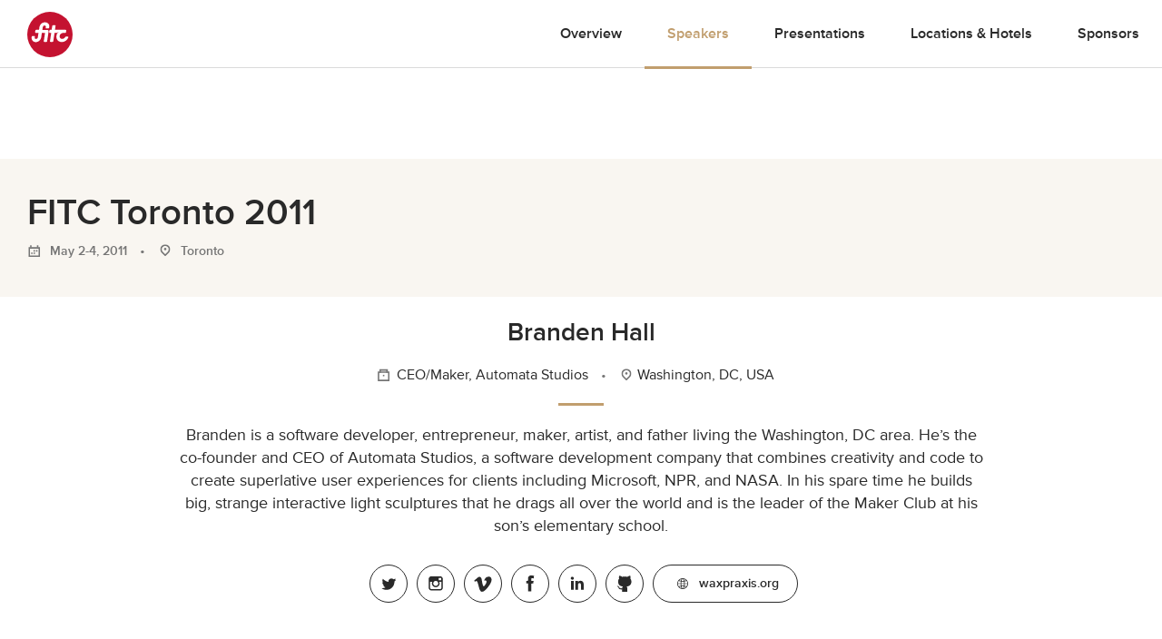

--- FILE ---
content_type: text/html; charset=UTF-8
request_url: https://fitc.ca/speaker/brandenhall/?event=2381/
body_size: 26545
content:
<!DOCTYPE html>
<html lang="en-US">
<head>
  <!-- Google Tag Manager
  <script>(function(w,d,s,l,i){w[l]=w[l]||[];w[l].push({'gtm.start':
  new Date().getTime(),event:'gtm.js'});var f=d.getElementsByTagName(s)[0],
  j=d.createElement(s),dl=l!='dataLayer'?'&l='+l:'';j.async=true;j.src=
  'https://www.googletagmanager.com/gtm.js?id='+i+dl;f.parentNode.insertBefore(j,f);
})(window,document,'script','dataLayer','GTM-KNKM6FD');</script>
End Google Tag Manager -->
<meta charset="UTF-8">
<meta name="viewport" content="width=device-width, initial-scale=1">
<link rel="profile" href="http://gmpg.org/xfn/11">
<link rel="pingback" href="https://fitc.ca/xmlrpc.php">
<script src="//use.typekit.net/xpb3apf.js"></script>
<script>try { Typekit.load(); } catch (e) {}</script>
<meta name='robots' content='index, follow, max-image-preview:large, max-snippet:-1, max-video-preview:-1' />
	<style>img:is([sizes="auto" i], [sizes^="auto," i]) { contain-intrinsic-size: 3000px 1500px }</style>
	
	<!-- This site is optimized with the Yoast SEO Premium plugin v25.6 (Yoast SEO v26.5) - https://yoast.com/wordpress/plugins/seo/ -->
	<title>Branden Hall - FITC</title>
	<link rel="canonical" href="https://fitc.ca/speaker/brandenhall/?event=2381/" />
	<meta property="og:locale" content="en_US" />
	<meta property="og:type" content="article" />
	<meta property="og:title" content="Branden Hall" />
	<meta property="og:url" content="https://fitc.ca/speaker/brandenhall/?event=2381/" />
	<meta property="og:site_name" content="FITC" />
	<meta property="article:publisher" content="https://www.facebook.com/fitcevents" />
	<meta property="article:modified_time" content="2016-03-23T22:27:23+00:00" />
	<meta property="og:image" content="https://media-library.fitc.ca/wp-content/uploads/2012/07/16222525/Branden-Hall-hero.jpg" />
	<meta property="og:image:width" content="1200" />
	<meta property="og:image:height" content="630" />
	<meta property="og:image:type" content="image/png" />
	<script type="application/ld+json" class="yoast-schema-graph">{"@context":"https://schema.org","@graph":[{"@type":"WebPage","@id":"https://fitc.ca/speaker/brandenhall/","url":"https://fitc.ca/speaker/brandenhall/","name":"Branden Hall - FITC","isPartOf":{"@id":"https://fitc.ca/#website"},"datePublished":"2012-07-04T17:25:27+00:00","dateModified":"2016-03-23T22:27:23+00:00","breadcrumb":{"@id":"https://fitc.ca/speaker/brandenhall/#breadcrumb"},"inLanguage":"en-US","potentialAction":[{"@type":"ReadAction","target":["https://fitc.ca/speaker/brandenhall/"]}]},{"@type":"BreadcrumbList","@id":"https://fitc.ca/speaker/brandenhall/#breadcrumb","itemListElement":[{"@type":"ListItem","position":1,"name":"Home","item":"https://fitc.ca/"},{"@type":"ListItem","position":2,"name":"Speakers","item":"https://fitc.ca/speaker/"},{"@type":"ListItem","position":3,"name":"Branden Hall"}]},{"@type":"WebSite","@id":"https://fitc.ca/#website","url":"https://fitc.ca/","name":"FITC","description":"Future. Innovation. Technology. Creativity. // Inspirational &amp; Educational Events for the Design &amp; Technology Community","publisher":{"@id":"https://fitc.ca/#organization"},"potentialAction":[{"@type":"SearchAction","target":{"@type":"EntryPoint","urlTemplate":"https://fitc.ca/?s={search_term_string}"},"query-input":{"@type":"PropertyValueSpecification","valueRequired":true,"valueName":"search_term_string"}}],"inLanguage":"en-US"},{"@type":"Organization","@id":"https://fitc.ca/#organization","name":"FITC","url":"https://fitc.ca/","logo":{"@type":"ImageObject","inLanguage":"en-US","@id":"https://fitc.ca/#/schema/logo/image/","url":"https://media-library.fitc.ca/wp-content/uploads/2019/08/16232016/fitc_logo_redspot.png","contentUrl":"https://media-library.fitc.ca/wp-content/uploads/2019/08/16232016/fitc_logo_redspot.png","width":500,"height":500,"caption":"FITC"},"image":{"@id":"https://fitc.ca/#/schema/logo/image/"},"sameAs":["https://www.facebook.com/fitcevents","https://x.com/fitc","https://www.instagram.com/fitc/","https://www.linkedin.com/company/fitc/","https://www.youtube.com/user/fitcevents"]}]}</script>
	<!-- / Yoast SEO Premium plugin. -->


<link rel="alternate" type="application/rss+xml" title="FITC &raquo; Feed" href="https://fitc.ca/feed/" />
<link rel="alternate" type="application/rss+xml" title="FITC &raquo; Comments Feed" href="https://fitc.ca/comments/feed/" />
<script type="text/javascript">
/* <![CDATA[ */
window._wpemojiSettings = {"baseUrl":"https:\/\/s.w.org\/images\/core\/emoji\/16.0.1\/72x72\/","ext":".png","svgUrl":"https:\/\/s.w.org\/images\/core\/emoji\/16.0.1\/svg\/","svgExt":".svg","source":{"concatemoji":"https:\/\/fitc.ca\/wp-includes\/js\/wp-emoji-release.min.js?ver=6.8.3"}};
/*! This file is auto-generated */
!function(s,n){var o,i,e;function c(e){try{var t={supportTests:e,timestamp:(new Date).valueOf()};sessionStorage.setItem(o,JSON.stringify(t))}catch(e){}}function p(e,t,n){e.clearRect(0,0,e.canvas.width,e.canvas.height),e.fillText(t,0,0);var t=new Uint32Array(e.getImageData(0,0,e.canvas.width,e.canvas.height).data),a=(e.clearRect(0,0,e.canvas.width,e.canvas.height),e.fillText(n,0,0),new Uint32Array(e.getImageData(0,0,e.canvas.width,e.canvas.height).data));return t.every(function(e,t){return e===a[t]})}function u(e,t){e.clearRect(0,0,e.canvas.width,e.canvas.height),e.fillText(t,0,0);for(var n=e.getImageData(16,16,1,1),a=0;a<n.data.length;a++)if(0!==n.data[a])return!1;return!0}function f(e,t,n,a){switch(t){case"flag":return n(e,"\ud83c\udff3\ufe0f\u200d\u26a7\ufe0f","\ud83c\udff3\ufe0f\u200b\u26a7\ufe0f")?!1:!n(e,"\ud83c\udde8\ud83c\uddf6","\ud83c\udde8\u200b\ud83c\uddf6")&&!n(e,"\ud83c\udff4\udb40\udc67\udb40\udc62\udb40\udc65\udb40\udc6e\udb40\udc67\udb40\udc7f","\ud83c\udff4\u200b\udb40\udc67\u200b\udb40\udc62\u200b\udb40\udc65\u200b\udb40\udc6e\u200b\udb40\udc67\u200b\udb40\udc7f");case"emoji":return!a(e,"\ud83e\udedf")}return!1}function g(e,t,n,a){var r="undefined"!=typeof WorkerGlobalScope&&self instanceof WorkerGlobalScope?new OffscreenCanvas(300,150):s.createElement("canvas"),o=r.getContext("2d",{willReadFrequently:!0}),i=(o.textBaseline="top",o.font="600 32px Arial",{});return e.forEach(function(e){i[e]=t(o,e,n,a)}),i}function t(e){var t=s.createElement("script");t.src=e,t.defer=!0,s.head.appendChild(t)}"undefined"!=typeof Promise&&(o="wpEmojiSettingsSupports",i=["flag","emoji"],n.supports={everything:!0,everythingExceptFlag:!0},e=new Promise(function(e){s.addEventListener("DOMContentLoaded",e,{once:!0})}),new Promise(function(t){var n=function(){try{var e=JSON.parse(sessionStorage.getItem(o));if("object"==typeof e&&"number"==typeof e.timestamp&&(new Date).valueOf()<e.timestamp+604800&&"object"==typeof e.supportTests)return e.supportTests}catch(e){}return null}();if(!n){if("undefined"!=typeof Worker&&"undefined"!=typeof OffscreenCanvas&&"undefined"!=typeof URL&&URL.createObjectURL&&"undefined"!=typeof Blob)try{var e="postMessage("+g.toString()+"("+[JSON.stringify(i),f.toString(),p.toString(),u.toString()].join(",")+"));",a=new Blob([e],{type:"text/javascript"}),r=new Worker(URL.createObjectURL(a),{name:"wpTestEmojiSupports"});return void(r.onmessage=function(e){c(n=e.data),r.terminate(),t(n)})}catch(e){}c(n=g(i,f,p,u))}t(n)}).then(function(e){for(var t in e)n.supports[t]=e[t],n.supports.everything=n.supports.everything&&n.supports[t],"flag"!==t&&(n.supports.everythingExceptFlag=n.supports.everythingExceptFlag&&n.supports[t]);n.supports.everythingExceptFlag=n.supports.everythingExceptFlag&&!n.supports.flag,n.DOMReady=!1,n.readyCallback=function(){n.DOMReady=!0}}).then(function(){return e}).then(function(){var e;n.supports.everything||(n.readyCallback(),(e=n.source||{}).concatemoji?t(e.concatemoji):e.wpemoji&&e.twemoji&&(t(e.twemoji),t(e.wpemoji)))}))}((window,document),window._wpemojiSettings);
/* ]]> */
</script>
<style id='wp-emoji-styles-inline-css' type='text/css'>

	img.wp-smiley, img.emoji {
		display: inline !important;
		border: none !important;
		box-shadow: none !important;
		height: 1em !important;
		width: 1em !important;
		margin: 0 0.07em !important;
		vertical-align: -0.1em !important;
		background: none !important;
		padding: 0 !important;
	}
</style>
<link rel='stylesheet' id='wp-block-library-css' href='https://fitc.ca/wp-includes/css/dist/block-library/style.min.css?ver=6.8.3' type='text/css' media='all' />
<style id='classic-theme-styles-inline-css' type='text/css'>
/*! This file is auto-generated */
.wp-block-button__link{color:#fff;background-color:#32373c;border-radius:9999px;box-shadow:none;text-decoration:none;padding:calc(.667em + 2px) calc(1.333em + 2px);font-size:1.125em}.wp-block-file__button{background:#32373c;color:#fff;text-decoration:none}
</style>
<style id='global-styles-inline-css' type='text/css'>
:root{--wp--preset--aspect-ratio--square: 1;--wp--preset--aspect-ratio--4-3: 4/3;--wp--preset--aspect-ratio--3-4: 3/4;--wp--preset--aspect-ratio--3-2: 3/2;--wp--preset--aspect-ratio--2-3: 2/3;--wp--preset--aspect-ratio--16-9: 16/9;--wp--preset--aspect-ratio--9-16: 9/16;--wp--preset--color--black: #000000;--wp--preset--color--cyan-bluish-gray: #abb8c3;--wp--preset--color--white: #ffffff;--wp--preset--color--pale-pink: #f78da7;--wp--preset--color--vivid-red: #cf2e2e;--wp--preset--color--luminous-vivid-orange: #ff6900;--wp--preset--color--luminous-vivid-amber: #fcb900;--wp--preset--color--light-green-cyan: #7bdcb5;--wp--preset--color--vivid-green-cyan: #00d084;--wp--preset--color--pale-cyan-blue: #8ed1fc;--wp--preset--color--vivid-cyan-blue: #0693e3;--wp--preset--color--vivid-purple: #9b51e0;--wp--preset--gradient--vivid-cyan-blue-to-vivid-purple: linear-gradient(135deg,rgba(6,147,227,1) 0%,rgb(155,81,224) 100%);--wp--preset--gradient--light-green-cyan-to-vivid-green-cyan: linear-gradient(135deg,rgb(122,220,180) 0%,rgb(0,208,130) 100%);--wp--preset--gradient--luminous-vivid-amber-to-luminous-vivid-orange: linear-gradient(135deg,rgba(252,185,0,1) 0%,rgba(255,105,0,1) 100%);--wp--preset--gradient--luminous-vivid-orange-to-vivid-red: linear-gradient(135deg,rgba(255,105,0,1) 0%,rgb(207,46,46) 100%);--wp--preset--gradient--very-light-gray-to-cyan-bluish-gray: linear-gradient(135deg,rgb(238,238,238) 0%,rgb(169,184,195) 100%);--wp--preset--gradient--cool-to-warm-spectrum: linear-gradient(135deg,rgb(74,234,220) 0%,rgb(151,120,209) 20%,rgb(207,42,186) 40%,rgb(238,44,130) 60%,rgb(251,105,98) 80%,rgb(254,248,76) 100%);--wp--preset--gradient--blush-light-purple: linear-gradient(135deg,rgb(255,206,236) 0%,rgb(152,150,240) 100%);--wp--preset--gradient--blush-bordeaux: linear-gradient(135deg,rgb(254,205,165) 0%,rgb(254,45,45) 50%,rgb(107,0,62) 100%);--wp--preset--gradient--luminous-dusk: linear-gradient(135deg,rgb(255,203,112) 0%,rgb(199,81,192) 50%,rgb(65,88,208) 100%);--wp--preset--gradient--pale-ocean: linear-gradient(135deg,rgb(255,245,203) 0%,rgb(182,227,212) 50%,rgb(51,167,181) 100%);--wp--preset--gradient--electric-grass: linear-gradient(135deg,rgb(202,248,128) 0%,rgb(113,206,126) 100%);--wp--preset--gradient--midnight: linear-gradient(135deg,rgb(2,3,129) 0%,rgb(40,116,252) 100%);--wp--preset--font-size--small: 13px;--wp--preset--font-size--medium: 20px;--wp--preset--font-size--large: 36px;--wp--preset--font-size--x-large: 42px;--wp--preset--spacing--20: 0.44rem;--wp--preset--spacing--30: 0.67rem;--wp--preset--spacing--40: 1rem;--wp--preset--spacing--50: 1.5rem;--wp--preset--spacing--60: 2.25rem;--wp--preset--spacing--70: 3.38rem;--wp--preset--spacing--80: 5.06rem;--wp--preset--shadow--natural: 6px 6px 9px rgba(0, 0, 0, 0.2);--wp--preset--shadow--deep: 12px 12px 50px rgba(0, 0, 0, 0.4);--wp--preset--shadow--sharp: 6px 6px 0px rgba(0, 0, 0, 0.2);--wp--preset--shadow--outlined: 6px 6px 0px -3px rgba(255, 255, 255, 1), 6px 6px rgba(0, 0, 0, 1);--wp--preset--shadow--crisp: 6px 6px 0px rgba(0, 0, 0, 1);}:where(.is-layout-flex){gap: 0.5em;}:where(.is-layout-grid){gap: 0.5em;}body .is-layout-flex{display: flex;}.is-layout-flex{flex-wrap: wrap;align-items: center;}.is-layout-flex > :is(*, div){margin: 0;}body .is-layout-grid{display: grid;}.is-layout-grid > :is(*, div){margin: 0;}:where(.wp-block-columns.is-layout-flex){gap: 2em;}:where(.wp-block-columns.is-layout-grid){gap: 2em;}:where(.wp-block-post-template.is-layout-flex){gap: 1.25em;}:where(.wp-block-post-template.is-layout-grid){gap: 1.25em;}.has-black-color{color: var(--wp--preset--color--black) !important;}.has-cyan-bluish-gray-color{color: var(--wp--preset--color--cyan-bluish-gray) !important;}.has-white-color{color: var(--wp--preset--color--white) !important;}.has-pale-pink-color{color: var(--wp--preset--color--pale-pink) !important;}.has-vivid-red-color{color: var(--wp--preset--color--vivid-red) !important;}.has-luminous-vivid-orange-color{color: var(--wp--preset--color--luminous-vivid-orange) !important;}.has-luminous-vivid-amber-color{color: var(--wp--preset--color--luminous-vivid-amber) !important;}.has-light-green-cyan-color{color: var(--wp--preset--color--light-green-cyan) !important;}.has-vivid-green-cyan-color{color: var(--wp--preset--color--vivid-green-cyan) !important;}.has-pale-cyan-blue-color{color: var(--wp--preset--color--pale-cyan-blue) !important;}.has-vivid-cyan-blue-color{color: var(--wp--preset--color--vivid-cyan-blue) !important;}.has-vivid-purple-color{color: var(--wp--preset--color--vivid-purple) !important;}.has-black-background-color{background-color: var(--wp--preset--color--black) !important;}.has-cyan-bluish-gray-background-color{background-color: var(--wp--preset--color--cyan-bluish-gray) !important;}.has-white-background-color{background-color: var(--wp--preset--color--white) !important;}.has-pale-pink-background-color{background-color: var(--wp--preset--color--pale-pink) !important;}.has-vivid-red-background-color{background-color: var(--wp--preset--color--vivid-red) !important;}.has-luminous-vivid-orange-background-color{background-color: var(--wp--preset--color--luminous-vivid-orange) !important;}.has-luminous-vivid-amber-background-color{background-color: var(--wp--preset--color--luminous-vivid-amber) !important;}.has-light-green-cyan-background-color{background-color: var(--wp--preset--color--light-green-cyan) !important;}.has-vivid-green-cyan-background-color{background-color: var(--wp--preset--color--vivid-green-cyan) !important;}.has-pale-cyan-blue-background-color{background-color: var(--wp--preset--color--pale-cyan-blue) !important;}.has-vivid-cyan-blue-background-color{background-color: var(--wp--preset--color--vivid-cyan-blue) !important;}.has-vivid-purple-background-color{background-color: var(--wp--preset--color--vivid-purple) !important;}.has-black-border-color{border-color: var(--wp--preset--color--black) !important;}.has-cyan-bluish-gray-border-color{border-color: var(--wp--preset--color--cyan-bluish-gray) !important;}.has-white-border-color{border-color: var(--wp--preset--color--white) !important;}.has-pale-pink-border-color{border-color: var(--wp--preset--color--pale-pink) !important;}.has-vivid-red-border-color{border-color: var(--wp--preset--color--vivid-red) !important;}.has-luminous-vivid-orange-border-color{border-color: var(--wp--preset--color--luminous-vivid-orange) !important;}.has-luminous-vivid-amber-border-color{border-color: var(--wp--preset--color--luminous-vivid-amber) !important;}.has-light-green-cyan-border-color{border-color: var(--wp--preset--color--light-green-cyan) !important;}.has-vivid-green-cyan-border-color{border-color: var(--wp--preset--color--vivid-green-cyan) !important;}.has-pale-cyan-blue-border-color{border-color: var(--wp--preset--color--pale-cyan-blue) !important;}.has-vivid-cyan-blue-border-color{border-color: var(--wp--preset--color--vivid-cyan-blue) !important;}.has-vivid-purple-border-color{border-color: var(--wp--preset--color--vivid-purple) !important;}.has-vivid-cyan-blue-to-vivid-purple-gradient-background{background: var(--wp--preset--gradient--vivid-cyan-blue-to-vivid-purple) !important;}.has-light-green-cyan-to-vivid-green-cyan-gradient-background{background: var(--wp--preset--gradient--light-green-cyan-to-vivid-green-cyan) !important;}.has-luminous-vivid-amber-to-luminous-vivid-orange-gradient-background{background: var(--wp--preset--gradient--luminous-vivid-amber-to-luminous-vivid-orange) !important;}.has-luminous-vivid-orange-to-vivid-red-gradient-background{background: var(--wp--preset--gradient--luminous-vivid-orange-to-vivid-red) !important;}.has-very-light-gray-to-cyan-bluish-gray-gradient-background{background: var(--wp--preset--gradient--very-light-gray-to-cyan-bluish-gray) !important;}.has-cool-to-warm-spectrum-gradient-background{background: var(--wp--preset--gradient--cool-to-warm-spectrum) !important;}.has-blush-light-purple-gradient-background{background: var(--wp--preset--gradient--blush-light-purple) !important;}.has-blush-bordeaux-gradient-background{background: var(--wp--preset--gradient--blush-bordeaux) !important;}.has-luminous-dusk-gradient-background{background: var(--wp--preset--gradient--luminous-dusk) !important;}.has-pale-ocean-gradient-background{background: var(--wp--preset--gradient--pale-ocean) !important;}.has-electric-grass-gradient-background{background: var(--wp--preset--gradient--electric-grass) !important;}.has-midnight-gradient-background{background: var(--wp--preset--gradient--midnight) !important;}.has-small-font-size{font-size: var(--wp--preset--font-size--small) !important;}.has-medium-font-size{font-size: var(--wp--preset--font-size--medium) !important;}.has-large-font-size{font-size: var(--wp--preset--font-size--large) !important;}.has-x-large-font-size{font-size: var(--wp--preset--font-size--x-large) !important;}
:where(.wp-block-post-template.is-layout-flex){gap: 1.25em;}:where(.wp-block-post-template.is-layout-grid){gap: 1.25em;}
:where(.wp-block-columns.is-layout-flex){gap: 2em;}:where(.wp-block-columns.is-layout-grid){gap: 2em;}
:root :where(.wp-block-pullquote){font-size: 1.5em;line-height: 1.6;}
</style>
<link rel='stylesheet' id='search-filter-plugin-styles-css' href='https://fitc.ca/wp-content/plugins/search-filter-pro/public/assets/css/search-filter.min.css?ver=2.5.10' type='text/css' media='all' />
<link rel='stylesheet' id='fitc-2021-style-css' href='https://fitc.ca/wp-content/themes/fitc-2021/style.css?ver=6.8.3' type='text/css' media='all' />
<script type="text/javascript" src="https://fitc.ca/wp-content/plugins/stop-user-enumeration/frontend/js/frontend.js?ver=1.7.5" id="stop-user-enumeration-js" defer="defer" data-wp-strategy="defer"></script>
<script type="text/javascript" src="https://fitc.ca/wp-includes/js/jquery/jquery.min.js?ver=3.7.1" id="jquery-core-js"></script>
<script type="text/javascript" src="https://fitc.ca/wp-includes/js/jquery/jquery-migrate.min.js?ver=3.4.1" id="jquery-migrate-js"></script>
<script type="text/javascript" id="search-filter-plugin-build-js-extra">
/* <![CDATA[ */
var SF_LDATA = {"ajax_url":"https:\/\/fitc.ca\/wp-admin\/admin-ajax.php","home_url":"https:\/\/fitc.ca\/","extensions":[]};
/* ]]> */
</script>
<script type="text/javascript" src="https://fitc.ca/wp-content/plugins/search-filter-pro/public/assets/js/search-filter-build.min.js?ver=2.5.10" id="search-filter-plugin-build-js"></script>
<script type="text/javascript" src="https://fitc.ca/wp-content/plugins/search-filter-pro/public/assets/js/chosen.jquery.min.js?ver=2.5.10" id="search-filter-plugin-chosen-js"></script>
<link rel="https://api.w.org/" href="https://fitc.ca/wp-json/" /><link rel="EditURI" type="application/rsd+xml" title="RSD" href="https://fitc.ca/xmlrpc.php?rsd" />
<link rel="alternate" title="oEmbed (JSON)" type="application/json+oembed" href="https://fitc.ca/wp-json/oembed/1.0/embed?url=https%3A%2F%2Ffitc.ca%2Fspeaker%2Fbrandenhall%2F" />
<link rel="alternate" title="oEmbed (XML)" type="text/xml+oembed" href="https://fitc.ca/wp-json/oembed/1.0/embed?url=https%3A%2F%2Ffitc.ca%2Fspeaker%2Fbrandenhall%2F&#038;format=xml" />
<style type="text/css">.recentcomments a{display:inline !important;padding:0 !important;margin:0 !important;}</style><link rel="icon" href="https://media-library.fitc.ca/wp-content/uploads/2019/06/27150534/favicon-150x150.png" sizes="32x32" />
<link rel="icon" href="https://media-library.fitc.ca/wp-content/uploads/2019/06/27150534/favicon-300x300.png" sizes="192x192" />
<link rel="apple-touch-icon" href="https://media-library.fitc.ca/wp-content/uploads/2019/06/27150534/favicon-180x180.png" />
<meta name="msapplication-TileImage" content="https://media-library.fitc.ca/wp-content/uploads/2019/06/27150534/favicon-300x300.png" />
<link rel="stylesheet" href="https://fitc.ca/wp-content/themes/fitc-2021/assets/css/app.css?ver=251201-175635">
</head>
<body class="wp-singular speaker-template-default single single-speaker postid-2715 wp-theme-fitc-2021 speaker-brandenhall single-event">
  <!-- Google Tag Manager (noscript) -->
  <noscript><iframe src="https://www.googletagmanager.com/ns.html?id=GTM-KNKM6FD"
    height="0" width="0" style="display:none;visibility:hidden"></iframe></noscript>
    <!-- End Google Tag Manager (noscript) -->
    <a class="skip-link sr-only focusable" href="#content">Skip to content</a>
    <header id="site-header" class="site-header">
      <div class="container-fluid">
        <div class="header-content">
          <h1 class="site-title">
            <a href="https://fitc.ca/" rel="home">
              <span class="icon logo-fitc"><span class="sr-only">FITC</span> <svg xmlns="http://www.w3.org/2000/svg" viewBox="0 0 100 100">
<g class="logo-fitc">
	<circle cx="50" cy="50" r="50" style="fill:#c41230;"/>
	<path style="fill:#FFFFFF;" d="M64.3,53.2c0.5-3.7,2.4-7.1,5.2-9.5c-1.8,1-3.1,2-3.1,2c-0.7,0.5-1.7,0.9-2.3,0.9h-4l-2.7,18.1
		c-0.1,0.9-0.9,1.6-1.8,1.6h-4.2c-0.9,0-1.5-0.7-1.3-1.6l2.7-18.1h-3.2c-0.9,0-1.5-0.7-1.3-1.6l0.6-3.8c0.1-0.9,1-1.5,1.8-1.5h3.1
		l1.3-8.5c0.1-0.9,0.9-1.6,1.8-1.6h4.2c0.9,0,1.5,0.7,1.3,1.6l-1.3,8.5h23.5c0.9,0,1.5,0.7,1.3,1.5L85.4,45c-0.1,0.9-1,1.6-1.8,1.6
		h-5.1c-3.5,0.1-6.7,3.1-7.2,6.6c-0.5,3.6,2.1,6.6,5.7,6.6c4.6,0,6.6-4.2,6.7-4.3c0,0,0,0,0,0c0.3-0.5,0.8-0.8,1.4-0.8h4.2
		c0.8,0,1.4,0.6,1.2,1.4c-0.3,1.8-4.8,10.5-14.4,10.5C68.5,66.7,63.3,60.6,64.3,53.2 M9.9,60c-0.7-2.3,0-5.2,0-5.2l0,0
		c0.2-0.8,0.9-1.5,1.7-1.5h3.9c0.8,0,1.5,0.7,1.3,1.6c-0.6,2.4-0.4,4.9,2.5,4.9c2,0,3.7-1.4,4-3.3c0.1-0.7,1.5-9.9,1.5-9.9h-6.2
		c-0.9,0-1.5-0.7-1.3-1.6l0.6-3.8c0.1-0.9,1-1.5,1.8-1.5H26l0.8-5.7c0.6-4,4-10.9,12.5-10.9c5.3,0,8.4,3.6,9.2,6.7
		c0.5,1.9-0.2,5.2-0.2,5.2c-0.1,0.9-0.9,1.6-1.8,1.6h-4.5c-0.9,0-1.5-0.7-1.3-1.6l0.2-1.4c0-0.6,0.4-3.4-2.8-3.4
		c-3.1,0-3.8,3.3-3.8,3.3l-1,6.3h10.4c1.9,0,3.4,1.5,3.4,3.4c0,0.7-3.3,21.7-3.3,21.7c-0.1,0.8-0.9,1.5-1.7,1.5h-4.4
		c-0.8,0-1.4-0.7-1.3-1.5l2.8-18.2h-7l-1.5,10c-1.9,8-8.9,10.2-12.1,10.2C12.8,66.7,10.6,62.4,9.9,60"/>
</g>
</svg>
</span>            </a>
          </h1>
          <button id="menu-toggle" class="menu-toggle" aria-controls="primary-menu" aria-expanded="false">
            <span class="icon icon-menu"><span class="sr-only">Primary Menu</span> <?xml version="1.0" encoding="utf-8"?>
<!-- Generator: Adobe Illustrator 25.1.0, SVG Export Plug-In . SVG Version: 6.00 Build 0)  -->
<svg version="1.1" id="Layer_1" xmlns="http://www.w3.org/2000/svg" xmlns:xlink="http://www.w3.org/1999/xlink" x="0px" y="0px"
	 viewBox="0 0 100 63.4"   xml:space="preserve">
<g>
	<path d="M0,63.4h100v-4H0V63.4z"/>
	<path d="M0,34.3h100v-4H0V34.3z"/>
	<path d="M0,4h100V0H0V4z"/>
</g>
</svg>
</span>          </button>
          <nav id="site-navigation" class="site-navigation">
            <h1 class="sr-only">Site Navigation</h1>
            <div id="site-navigation-content" class="site-navigation-content  w-100">
                              <style>
  .icon.logo-fitc svg {
    color: #c41230 !important;
  }
  .short-divider {
    background: #c19e6e;
  }
  .connect-socials .icon-github {
    color: #292929;
  }
  .connect-socials  .icon-github:hover {
    color: #fff;
  }
  .connect-socials  .icon-book g {
    fill: #292929 !important;
  }
  .card-bottom a .icon-book g {
    fill: #c19e6e !important;
  }
  .site-header .nav-main a:hover, .site-header.nav-light .nav-main a:hover {
    color: #c19e6e;
  }
  .modules-event-tickets .tickets .tbody .ticket-row:nth-of-type(2n+1) .ticket-price {
    color: #c19e6e;
  }
  .connect-socials  .icon-book:hover g {
    fill: #fff !important;
  }
  .card-bottom a .icon-github {
    color: #c19e6e;
  }
  .icon-github, .icon-github:hover {
    color: #c19e6e;
  }
  a {
    color: #c19e6e  }
  .event-template-default .section-accent,
  .presentation-template-default .section-accent,
  .single-event .section-accent,
  .single-presentation .section-accent {
    background-color:#f9f6f1;
  }
  .section-accent.video-section .bg-wrapper {
    background-color:#f9f6f1;
  }
  .event-template-default .btn-default, .single-event .btn-default, .event-template-default h3:before, .single-event h3:before,
  .nav-main .extra-nav-toggler:hover span, .nav-secondary .extra-nav-toggler:hover span, .nav-main .extra-nav-toggler:hover span, .nav-secondary .extra-nav-toggler:hover span,
  .modules-event-overview .post .header-with-line:before {
    background-color: #c19e6e  }
  .event-template-default .btn-default {
    color: #fff;
  }
  .btn-default:hover {
    filter: brightness(105%);
    color: #fff;
  }
  .modules-event-slides .post-list .presentation-description .link-more,
  .modules-slides-list .post-list .presentation-description .link-more,
  .modules-videos-list .post-list .presentation-description .link-more,
  .modules-event-presentations .post-list .presentation-description .link-more,
  .modules-event-workshops .post-list .presentation-description .link-more,
  .modules-event-the-bside .post-list .presentation-description .link-more,
  .modules-event-the-hub .post-list .presentation-description .link-more,
  .event-template-default a,
  .footer-contact .footer-legal-links a:hover,
  .single-event .nav-main .menu-item-events a, .single-event .nav-secondary .menu-item-events a  {
    color: #c19e6e  }
  .sf-field-taxonomy-speaker_tags ul li .sf-label-checkbox:hover, .tag:hover, .sf-field-taxonomy-speaker_tags ul li .sf-label-checkbox.selected, .tag.selected,
  .modules-events-series-speakers .speaker-filter-tags .tag.selected, .modules-event-speakers .speaker-filter-tags .tag.selected, .modules-videos-list .speaker-filter-tags .tag.selected, .modules-slides-list .speaker-filter-tags .tag.selected, .modules-event-speakers .speaker-filter-tags .tag.selected, .modules-event-slides .speaker-filter-tags .tag.selected, .modules-speakers-list .speaker-filter-tags .tag.selected, .modules-event-speakers-featured .speaker-filter-tags .tag.selected, .modules-about-staff .speaker-filter-tags .tag.selected{
    background-color: #c19e6e;
    border-color:  #c19e6e;
    color: #fff !important;
  }
  .notice {
    background-color:#f9f6f1;
    color: #c19e6e;
  }
  .nav-main .extra-event-nav ul li a:hover, .nav-secondary .extra-event-nav ul li a:hover {
    background-color:#f9f6f1;
    color: #c19e6e  }
  .modules-events-series-speakers .card-bottom .icon .fg, .modules-event-speakers .card-bottom .icon .fg, .modules-videos-list .card-bottom .icon .fg, .modules-slides-list .card-bottom .icon .fg, .modules-event-speakers .card-bottom .icon .fg, .modules-event-slides .card-bottom .icon .fg, .modules-speakers-list .card-bottom .icon .fg, .modules-event-speakers-featured .card-bottom .icon .fg, .modules-events-series-speakers .card-bottom .icon #fg, .modules-event-speakers .card-bottom .icon #fg, .modules-videos-list .card-bottom .icon #fg, .modules-slides-list .card-bottom .icon #fg, .modules-event-speakers .card-bottom .icon #fg, .modules-event-slides .card-bottom .icon #fg, .modules-speakers-list .card-bottom .icon #fg, .modules-event-speakers-featured .card-bottom .icon #fg, .modules-events-series-speakers .card-bottom .icon-book .bg, .modules-event-speakers .card-bottom .icon-book .bg, .modules-videos-list .card-bottom .icon-book .bg, .modules-slides-list .card-bottom .icon-book .bg, .modules-event-speakers .card-bottom .icon-book .bg, .modules-event-slides .card-bottom .icon-book .bg, .modules-speakers-list .card-bottom .icon-book .bg, .modules-event-speakers-featured .card-bottom .icon-book .bg, .modules-events-series-speakers .card-bottom .icon-github .fg:nth-child(2), .modules-event-speakers .card-bottom .icon-github .fg:nth-child(2), .modules-videos-list .card-bottom .icon-github .fg:nth-child(2), .modules-slides-list .card-bottom .icon-github .fg:nth-child(2), .modules-event-speakers .card-bottom .icon-github .fg:nth-child(2), .modules-event-slides .card-bottom .icon-github .fg:nth-child(2), .modules-speakers-list .card-bottom .icon-github .fg:nth-child(2), .modules-event-speakers-featured .card-bottom .icon-github .fg:nth-child(2) {
    fill: #c19e6e  }
  .why-buy-point .img-title,
  .site-header .outline-social:hover, .site-header.nav-light .outline-social:hover {
    background:#f9f6f1;
  }
  .site-header .outline-social:hover .icon .fg, .site-header.nav-light .outline-social:hover .icon .fg, .site-header .outline-social:hover .icon #fg, .site-header.nav-light .outline-social:hover .icon #fg {
    fill: #c19e6e;
  }
  .footer-contact a {
    color: transparent;
  }
  .footer-contact a:hover span {
    background:#f9f6f1;
  }
  .footer-contact a:hover .icon .fg, .notice p svg {
    fill: #c19e6e;
  }
  .why-buy-point path {
    fill: #c19e6e !important;
  }
  .section-accent .why-buy-point .img-title{
    background:#f3ece2;
  }
  .modules-speakers-speaker .connect-socials a:hover,
  .modules-speakers-speaker .connect-socials a.btn-outline:hover {
    background-color: #c19e6e  }
  .footer-contact a:hover .icon #fg, .modules-speakers-speaker .connect-socials a:hover .icon .fg, .modules-speakers-speaker .connect-socials a:hover .icon #fg {
    fill: white;
  }
  .btn-outline {
    border-color:#c19e6e;
    color:#c19e6e;
  }
  .btn-outline path {
    stroke:#c19e6e;
  }
  .btn-outline:hover, .modules-event-schedule .schedule-day.selected {
    background-color:#c19e6e;
    color: #fff;
    border-color:#c19e6e;
  }
  .modules-event-slides .link-schedule-add.is-fav:hover, .modules-slides-list .link-schedule-add.is-fav:hover, .modules-videos-list .link-schedule-add.is-fav:hover, .modules-event-presentations .link-schedule-add.is-fav:hover, .modules-event-workshops .link-schedule-add.is-fav:hover, .modules-event-the-bside .link-schedule-add.is-fav:hover, .modules-event-the-hub .link-schedule-add.is-fav:hover {
    background:#f9f6f1;
    border-color:#c19e6e;
    color:#c19e6e;
  }
  .modules-event-schedule .schedule .schedule-row .link-schedule-add {
    border-color:#c19e6e;
  }
  .modules-event-schedule .schedule .link-schedule-add.is-fav{
    color:#c19e6e;
  }
  .modules-event-schedule .schedule .link-schedule-add.is-fav:hover {
    color:#c19e6e;
    border-color:#c19e6e;
    background:#f9f6f1;
  }
  .modules-event-schedule .schedule .thead .th{
    color:#c19e6e;
  }
  .modules-event-schedule .schedule .link-schedule-add.is-fav path,
  .modules-event-slides .link-schedule-add.is-fav path, .modules-slides-list .link-schedule-add.is-fav path, .modules-videos-list .link-schedule-add.is-fav path, .modules-event-presentations .link-schedule-add.is-fav, .modules-event-workshops .link-schedule-add.is-fav path, .modules-event-the-bside .link-schedule-add.is-fav path, .modules-event-the-hub .link-schedule-add.is-fav path {
    stroke:#c19e6e;
  }
  .modules-event-schedule .schedule-day {
    border-color: #222;
    color: #222;
    background: transparent;
  }
  .modules-location-venue .location-meta .btn-outline path, .modules-event-locations-hotels .location-meta .btn-outline path {
    fill:#c19e6e;
  }
  .modules-location-venue .location-meta .btn-outline:hover path, .modules-event-locations-hotels .location-meta .btn-outline:hover path  {
    fill: #fff;
  }
  .modules-event-schedule .schedule-day.selected {
    color: #fff;
  }
  .modules-event-schedule .schedule .tbody .tr.is-break, .modules-event-schedule .schedule .schedule-item-inner.is-tall{
    background:#f9f6f1 !important;
  }
  .modules-event-tickets .tickets .tbody .ticket-row:nth-of-type(2n+1) .th, .modules-event-tickets .tickets .tbody .ticket-row:nth-of-type(2n+1) .selected::before {
    background:#f9f6f1;
    color:#c19e6e;
  }
  .modules-presentation-presentation .link-schedule-add.is-fav, .modules-event-overview .link-schedule-add.is-fav,
  .modules-presentation-presentation .link-schedule-add.is-fav:hover, .modules-event-overview .link-schedule-add.is-fav:hover,
  .modules-event-slides .link-schedule-add.is-fav, .modules-slides-list .link-schedule-add.is-fav, .modules-videos-list .link-schedule-add.is-fav, .modules-event-presentations .link-schedule-add.is-fav, .modules-event-workshops .link-schedule-add.is-fav, .modules-event-the-bside .link-schedule-add.is-fav, .modules-event-the-hub .link-schedule-add.is-fav {
    color:#c19e6e;
    border-color:#c19e6e;
  }
  .modules-presentation-presentation .link-schedule-add.is-fav path, .modules-event-overview .link-schedule-add.is-fav path {
    stroke:#c19e6e;
  }
  .modules-event-tickets .tickets .bottom-sm div {
    color:#c19e6e;
  }
  .sf-field-post-meta-country ul li .sf-label-checkbox:hover, .speaker-filter-countries li a:hover {
    background:#f9f6f1;
    color: #292929;
  }
  .modules-event-overview .post h2:before, .modules-event-overview .post h3:before {
    background-color:#c19e6e;
  }
  .form-feedback .rangeslider__handle:after, .accordion-toggle .horizontal, .accordion-toggle .vertical {
    background-color:#c19e6e;
  }
  .red {
    color:#c19e6e;
  }
  .sf-field-taxonomy-speaker_tags ul li .sf-label-checkbox, .tag {
    color: #292929 !important;
  }
  .nav-main .extra-event-nav ul li.selected a, .nav-secondary .extra-event-nav ul li.selected a {
    color:#c19e6e;
  }
  .nav-main li.current_page_item a, .nav-secondary li.current_page_item a, .nav-main li.selected a, .nav-secondary li.selected a {
    border-bottom-color: #c19e6e;
    color:#c19e6e;
  }
  .form-feedback .rangeslider__fill {
    background-color: #c19e6e;
  }
  .form-feedback input[type="range"]:focus + .rangeslider .rangeslider__handle {
    box-shadow:  0 0 0 2px  #f9f6f1;
    border-color: #c19e6e;
  }
  .form-feedback input:focus, .form-feedback textarea:focus, .form-feedback select:focus {
    box-shadow:  0 0 0 2px  #f9f6f1;
    border-color: #c19e6e;
  }
  .faqs .accordion-toggle .horizontal, .faqs .accordion-toggle .vertical {
    background-color:#c19e6e;
  }
  .modules-event-feedback .tab-contents ul.tabs li.current-tab, .modules-event-event-feedback .tab-contents ul.tabs li.current-tab, .modules-event-session-feedback .tab-contents ul.tabs li.current-tab {
    background-color:#c19e6e;
  }
  .modules-event-feedback .tab-contents ul.tabs li, .modules-event-event-feedback .tab-contents ul.tabs li, .modules-event-session-feedback .tab-contents ul.tabs li {
    border: 1px solid #292929;
    background: #fff;
    color: #292929;
  }
  @media only screen and (max-width: 991px) {
    .bg-wrapper {
      background:#f9f6f1;
    }
    .nav-main .extra-event-nav ul li a:hover, .nav-secondary .extra-event-nav ul li a:hover {
      background: transparent;
    }
    .section-accent.video-section {
      background-color: #f9f6f1 !important;
    }
  }
  /*2023 remote tag*/
  .remote-tag {
    background-color:#f9f6f1;
  }
  .remote-tag {
    border-color: #c19e6e  }
  .remote-tag .basic-grey, .remote-tag svg path {
    color: #c19e6e !important;
  }
  a.remote-tag:hover .basic-grey,  a.remote-tag:hover svg path, a.remote-tag.selected .basic-grey, a.remote-tag.selected  svg path{
    color: #ffffff !important;
  }
  .speaker-remote:hover {
    background-color:#f9f6f1;
  }
  .webu-buttons .btn-default {
    background: #c19e6e;
  }
  .webu-buttons .btn-default:hover {
    background: black;
  }




</style>
<ul class="nav-main">
      <li class="">
      <a href="/event/to11/">
        Overview      </a>
    </li>


          <li class="selected">
      <a href="/event/to11/speakers/">
        Speakers      </a>
    </li>


          <li class="">
      <a href="/event/to11/presentations/">
        Presentations      </a>
    </li>


          <li class="">
      <a href="/event/to11/locations-hotels/">
        Locations &#038; Hotels      </a>
    </li>


          <li class="">
      <a href="/event/to11/sponsors/">
        Sponsors      </a>
    </li>


          
    

    <div class="extra-event-nav">
      <ul>
                <!--  <li>  <a href="https://fitc.ca/events">All Events</a></li>-->
        </ul>
      </div>
              </ul>
                </div>
            </nav>
                      </div>
        </div>
      </header>
      <main>
  <style>
  .icon.logo-fitc svg {
    color: #c41230 !important;
  }
  .short-divider {
    background: #c19e6e;
  }
  .connect-socials .icon-github {
    color: #292929;
  }
  .connect-socials  .icon-github:hover {
    color: #fff;
  }
  .connect-socials  .icon-book g {
    fill: #292929 !important;
  }
  .card-bottom a .icon-book g {
    fill: #c19e6e !important;
  }
  .site-header .nav-main a:hover, .site-header.nav-light .nav-main a:hover {
    color: #c19e6e;
  }
  .modules-event-tickets .tickets .tbody .ticket-row:nth-of-type(2n+1) .ticket-price {
    color: #c19e6e;
  }
  .connect-socials  .icon-book:hover g {
    fill: #fff !important;
  }
  .card-bottom a .icon-github {
    color: #c19e6e;
  }
  .icon-github, .icon-github:hover {
    color: #c19e6e;
  }
  a {
    color: #c19e6e  }
  .event-template-default .section-accent,
  .presentation-template-default .section-accent,
  .single-event .section-accent,
  .single-presentation .section-accent {
    background-color:#f9f6f1;
  }
  .section-accent.video-section .bg-wrapper {
    background-color:#f9f6f1;
  }
  .event-template-default .btn-default, .single-event .btn-default, .event-template-default h3:before, .single-event h3:before,
  .nav-main .extra-nav-toggler:hover span, .nav-secondary .extra-nav-toggler:hover span, .nav-main .extra-nav-toggler:hover span, .nav-secondary .extra-nav-toggler:hover span,
  .modules-event-overview .post .header-with-line:before {
    background-color: #c19e6e  }
  .event-template-default .btn-default {
    color: #fff;
  }
  .btn-default:hover {
    filter: brightness(105%);
    color: #fff;
  }
  .modules-event-slides .post-list .presentation-description .link-more,
  .modules-slides-list .post-list .presentation-description .link-more,
  .modules-videos-list .post-list .presentation-description .link-more,
  .modules-event-presentations .post-list .presentation-description .link-more,
  .modules-event-workshops .post-list .presentation-description .link-more,
  .modules-event-the-bside .post-list .presentation-description .link-more,
  .modules-event-the-hub .post-list .presentation-description .link-more,
  .event-template-default a,
  .footer-contact .footer-legal-links a:hover,
  .single-event .nav-main .menu-item-events a, .single-event .nav-secondary .menu-item-events a  {
    color: #c19e6e  }
  .sf-field-taxonomy-speaker_tags ul li .sf-label-checkbox:hover, .tag:hover, .sf-field-taxonomy-speaker_tags ul li .sf-label-checkbox.selected, .tag.selected,
  .modules-events-series-speakers .speaker-filter-tags .tag.selected, .modules-event-speakers .speaker-filter-tags .tag.selected, .modules-videos-list .speaker-filter-tags .tag.selected, .modules-slides-list .speaker-filter-tags .tag.selected, .modules-event-speakers .speaker-filter-tags .tag.selected, .modules-event-slides .speaker-filter-tags .tag.selected, .modules-speakers-list .speaker-filter-tags .tag.selected, .modules-event-speakers-featured .speaker-filter-tags .tag.selected, .modules-about-staff .speaker-filter-tags .tag.selected{
    background-color: #c19e6e;
    border-color:  #c19e6e;
    color: #fff !important;
  }
  .notice {
    background-color:#f9f6f1;
    color: #c19e6e;
  }
  .nav-main .extra-event-nav ul li a:hover, .nav-secondary .extra-event-nav ul li a:hover {
    background-color:#f9f6f1;
    color: #c19e6e  }
  .modules-events-series-speakers .card-bottom .icon .fg, .modules-event-speakers .card-bottom .icon .fg, .modules-videos-list .card-bottom .icon .fg, .modules-slides-list .card-bottom .icon .fg, .modules-event-speakers .card-bottom .icon .fg, .modules-event-slides .card-bottom .icon .fg, .modules-speakers-list .card-bottom .icon .fg, .modules-event-speakers-featured .card-bottom .icon .fg, .modules-events-series-speakers .card-bottom .icon #fg, .modules-event-speakers .card-bottom .icon #fg, .modules-videos-list .card-bottom .icon #fg, .modules-slides-list .card-bottom .icon #fg, .modules-event-speakers .card-bottom .icon #fg, .modules-event-slides .card-bottom .icon #fg, .modules-speakers-list .card-bottom .icon #fg, .modules-event-speakers-featured .card-bottom .icon #fg, .modules-events-series-speakers .card-bottom .icon-book .bg, .modules-event-speakers .card-bottom .icon-book .bg, .modules-videos-list .card-bottom .icon-book .bg, .modules-slides-list .card-bottom .icon-book .bg, .modules-event-speakers .card-bottom .icon-book .bg, .modules-event-slides .card-bottom .icon-book .bg, .modules-speakers-list .card-bottom .icon-book .bg, .modules-event-speakers-featured .card-bottom .icon-book .bg, .modules-events-series-speakers .card-bottom .icon-github .fg:nth-child(2), .modules-event-speakers .card-bottom .icon-github .fg:nth-child(2), .modules-videos-list .card-bottom .icon-github .fg:nth-child(2), .modules-slides-list .card-bottom .icon-github .fg:nth-child(2), .modules-event-speakers .card-bottom .icon-github .fg:nth-child(2), .modules-event-slides .card-bottom .icon-github .fg:nth-child(2), .modules-speakers-list .card-bottom .icon-github .fg:nth-child(2), .modules-event-speakers-featured .card-bottom .icon-github .fg:nth-child(2) {
    fill: #c19e6e  }
  .why-buy-point .img-title,
  .site-header .outline-social:hover, .site-header.nav-light .outline-social:hover {
    background:#f9f6f1;
  }
  .site-header .outline-social:hover .icon .fg, .site-header.nav-light .outline-social:hover .icon .fg, .site-header .outline-social:hover .icon #fg, .site-header.nav-light .outline-social:hover .icon #fg {
    fill: #c19e6e;
  }
  .footer-contact a {
    color: transparent;
  }
  .footer-contact a:hover span {
    background:#f9f6f1;
  }
  .footer-contact a:hover .icon .fg, .notice p svg {
    fill: #c19e6e;
  }
  .why-buy-point path {
    fill: #c19e6e !important;
  }
  .section-accent .why-buy-point .img-title{
    background:#f3ece2;
  }
  .modules-speakers-speaker .connect-socials a:hover,
  .modules-speakers-speaker .connect-socials a.btn-outline:hover {
    background-color: #c19e6e  }
  .footer-contact a:hover .icon #fg, .modules-speakers-speaker .connect-socials a:hover .icon .fg, .modules-speakers-speaker .connect-socials a:hover .icon #fg {
    fill: white;
  }
  .btn-outline {
    border-color:#c19e6e;
    color:#c19e6e;
  }
  .btn-outline path {
    stroke:#c19e6e;
  }
  .btn-outline:hover, .modules-event-schedule .schedule-day.selected {
    background-color:#c19e6e;
    color: #fff;
    border-color:#c19e6e;
  }
  .modules-event-slides .link-schedule-add.is-fav:hover, .modules-slides-list .link-schedule-add.is-fav:hover, .modules-videos-list .link-schedule-add.is-fav:hover, .modules-event-presentations .link-schedule-add.is-fav:hover, .modules-event-workshops .link-schedule-add.is-fav:hover, .modules-event-the-bside .link-schedule-add.is-fav:hover, .modules-event-the-hub .link-schedule-add.is-fav:hover {
    background:#f9f6f1;
    border-color:#c19e6e;
    color:#c19e6e;
  }
  .modules-event-schedule .schedule .schedule-row .link-schedule-add {
    border-color:#c19e6e;
  }
  .modules-event-schedule .schedule .link-schedule-add.is-fav{
    color:#c19e6e;
  }
  .modules-event-schedule .schedule .link-schedule-add.is-fav:hover {
    color:#c19e6e;
    border-color:#c19e6e;
    background:#f9f6f1;
  }
  .modules-event-schedule .schedule .thead .th{
    color:#c19e6e;
  }
  .modules-event-schedule .schedule .link-schedule-add.is-fav path,
  .modules-event-slides .link-schedule-add.is-fav path, .modules-slides-list .link-schedule-add.is-fav path, .modules-videos-list .link-schedule-add.is-fav path, .modules-event-presentations .link-schedule-add.is-fav, .modules-event-workshops .link-schedule-add.is-fav path, .modules-event-the-bside .link-schedule-add.is-fav path, .modules-event-the-hub .link-schedule-add.is-fav path {
    stroke:#c19e6e;
  }
  .modules-event-schedule .schedule-day {
    border-color: #222;
    color: #222;
    background: transparent;
  }
  .modules-location-venue .location-meta .btn-outline path, .modules-event-locations-hotels .location-meta .btn-outline path {
    fill:#c19e6e;
  }
  .modules-location-venue .location-meta .btn-outline:hover path, .modules-event-locations-hotels .location-meta .btn-outline:hover path  {
    fill: #fff;
  }
  .modules-event-schedule .schedule-day.selected {
    color: #fff;
  }
  .modules-event-schedule .schedule .tbody .tr.is-break, .modules-event-schedule .schedule .schedule-item-inner.is-tall{
    background:#f9f6f1 !important;
  }
  .modules-event-tickets .tickets .tbody .ticket-row:nth-of-type(2n+1) .th, .modules-event-tickets .tickets .tbody .ticket-row:nth-of-type(2n+1) .selected::before {
    background:#f9f6f1;
    color:#c19e6e;
  }
  .modules-presentation-presentation .link-schedule-add.is-fav, .modules-event-overview .link-schedule-add.is-fav,
  .modules-presentation-presentation .link-schedule-add.is-fav:hover, .modules-event-overview .link-schedule-add.is-fav:hover,
  .modules-event-slides .link-schedule-add.is-fav, .modules-slides-list .link-schedule-add.is-fav, .modules-videos-list .link-schedule-add.is-fav, .modules-event-presentations .link-schedule-add.is-fav, .modules-event-workshops .link-schedule-add.is-fav, .modules-event-the-bside .link-schedule-add.is-fav, .modules-event-the-hub .link-schedule-add.is-fav {
    color:#c19e6e;
    border-color:#c19e6e;
  }
  .modules-presentation-presentation .link-schedule-add.is-fav path, .modules-event-overview .link-schedule-add.is-fav path {
    stroke:#c19e6e;
  }
  .modules-event-tickets .tickets .bottom-sm div {
    color:#c19e6e;
  }
  .sf-field-post-meta-country ul li .sf-label-checkbox:hover, .speaker-filter-countries li a:hover {
    background:#f9f6f1;
    color: #292929;
  }
  .modules-event-overview .post h2:before, .modules-event-overview .post h3:before {
    background-color:#c19e6e;
  }
  .form-feedback .rangeslider__handle:after, .accordion-toggle .horizontal, .accordion-toggle .vertical {
    background-color:#c19e6e;
  }
  .red {
    color:#c19e6e;
  }
  .sf-field-taxonomy-speaker_tags ul li .sf-label-checkbox, .tag {
    color: #292929 !important;
  }
  .nav-main .extra-event-nav ul li.selected a, .nav-secondary .extra-event-nav ul li.selected a {
    color:#c19e6e;
  }
  .nav-main li.current_page_item a, .nav-secondary li.current_page_item a, .nav-main li.selected a, .nav-secondary li.selected a {
    border-bottom-color: #c19e6e;
    color:#c19e6e;
  }
  .form-feedback .rangeslider__fill {
    background-color: #c19e6e;
  }
  .form-feedback input[type="range"]:focus + .rangeslider .rangeslider__handle {
    box-shadow:  0 0 0 2px  #f9f6f1;
    border-color: #c19e6e;
  }
  .form-feedback input:focus, .form-feedback textarea:focus, .form-feedback select:focus {
    box-shadow:  0 0 0 2px  #f9f6f1;
    border-color: #c19e6e;
  }
  .faqs .accordion-toggle .horizontal, .faqs .accordion-toggle .vertical {
    background-color:#c19e6e;
  }
  .modules-event-feedback .tab-contents ul.tabs li.current-tab, .modules-event-event-feedback .tab-contents ul.tabs li.current-tab, .modules-event-session-feedback .tab-contents ul.tabs li.current-tab {
    background-color:#c19e6e;
  }
  .modules-event-feedback .tab-contents ul.tabs li, .modules-event-event-feedback .tab-contents ul.tabs li, .modules-event-session-feedback .tab-contents ul.tabs li {
    border: 1px solid #292929;
    background: #fff;
    color: #292929;
  }
  @media only screen and (max-width: 991px) {
    .bg-wrapper {
      background:#f9f6f1;
    }
    .nav-main .extra-event-nav ul li a:hover, .nav-secondary .extra-event-nav ul li a:hover {
      background: transparent;
    }
    .section-accent.video-section {
      background-color: #f9f6f1 !important;
    }
  }
  /*2023 remote tag*/
  .remote-tag {
    background-color:#f9f6f1;
  }
  .remote-tag {
    border-color: #c19e6e  }
  .remote-tag .basic-grey, .remote-tag svg path {
    color: #c19e6e !important;
  }
  a.remote-tag:hover .basic-grey,  a.remote-tag:hover svg path, a.remote-tag.selected .basic-grey, a.remote-tag.selected  svg path{
    color: #ffffff !important;
  }
  .speaker-remote:hover {
    background-color:#f9f6f1;
  }
  .webu-buttons .btn-default {
    background: #c19e6e;
  }
  .webu-buttons .btn-default:hover {
    background: black;
  }




</style>
	<script type="application/ld+json">
{
  "@context": "http://schema.org",
  "@type": "Event",
  "name": "FITC Toronto 2011",
    "startDate" : "2011-05-02T00:00",
      "endDate" : "2011-05-04T00:00",
    "url" : "https://fitc.ca/event/to11/",
  "location" : {
    "@type" : "PostalAddress",
    "addressLocality" : "Toronto",
    "name" : "Toronto"
  },
  "organizer" : {
    "name" : "FITC"
  },
  "description" : "A design and technology festival.",
  "image" : "https://media-library.fitc.ca/wp-content/uploads/2012/06/16214236/TO11b.png"
}
</script>
  <section class="event-branding" style="background-image: url('https://media-library.fitc.ca/wp-content/uploads/2012/06/16214236/TO11b.png');">
  </section>
<section class="section-accent">
  <div id="modules-event-subpage-hero"
    class="modules-event-subpage-hero  hero remove-before subpage ">
          <div class="container-fluid">
        <div class="row ">
          <div class="col-sm-10 col-xs-16 single-event-header">
            <div class="hero-title p-name">
              FITC Toronto 2011            </div>
            <div class="extra-meta">
<p>
                                                                                <span class="addtocalendar">
                        <a class="atcb-link">
                          <span class="has-icon">
                            <span class="icon icon-calendar"> <?xml version="1.0" encoding="utf-8"?>
<svg width="14px" height="13px" viewBox="0 0 14 13" version="1.1" xmlns:xlink="http://www.w3.org/1999/xlink" xmlns="http://www.w3.org/2000/svg">
  <defs>
    <path d="M0 0L12 0L12 10L0 10L0 0Z" transform="translate(0 1.3747559)" id="path_1" />
    <clipPath id="clip_1">
      <use xlink:href="#path_1" />
    </clipPath>
  </defs>
  <g id="Group-8" transform="translate(0.75 0.75)">
    <path d="M0.5 0.127535L0.5 0.872465" transform="translate(2 0.0021972656)" id="Line" fill="none" fill-rule="evenodd" stroke="#757575" stroke-width="1.5" stroke-linecap="square" />
    <path d="M0.5 0.125191L0.5 0.874809" transform="translate(9 0)" id="Line" fill="none" fill-rule="evenodd" stroke="#757575" stroke-width="1.5" stroke-linecap="square" />
    <g id="Rectangle">
      <g clip-path="url(#clip_1)">
        <use xlink:href="#path_1" fill="none" stroke="#757575" stroke-width="3" />
      </g>
    </g>
    <path d="M0 0L1.5 0L1.5 1.5L0 1.5L0 0Z" transform="translate(5.26001 4.374756)" id="Rectangle" fill="#757575" fill-rule="evenodd" stroke="none" />
    <path d="M0 0L1.5 0L1.5 1.5L0 1.5L0 0Z" transform="translate(7.800049 4.374756)" id="Rectangle" fill="#757575" fill-rule="evenodd" stroke="none" />
    <path d="M0 0L1.5 0L1.5 1.5L0 1.5L0 0Z" transform="translate(5.26001 6.874756)" id="Rectangle" fill="#757575" fill-rule="evenodd" stroke="none" />
    <path d="M0 0L1.5 0L1.5 1.5L0 1.5L0 0Z" transform="translate(2.8000488 6.874756)" id="Rectangle" fill="#757575" fill-rule="evenodd" stroke="none" />
  </g>
</svg></span>                          <span class="icon-label smaller bold  smaller bold basic-grey">
                              <time class="dt-start"
                              datetime="2011-05-02 00:00">
                              May 2-4, 2011                            </time>
                          </span>
                        </span>
                      </a>
                      <var class="atc_event">
                        <var class="atc_date_start">2011-05-02 00:00:00</var>
                                                  <var class="atc_date_end">2011-05-05 00:00:00</var>
                                                <var class="atc_timezone">America/Toronto</var>
                        <var class="atc_title">FITC Toronto 2011</var>
                        <var class="atc_description">Now in its 10th year, FITC Toronto is one of the largest and longest running events of its kind in the world.</var>
                        <var class="atc_location">Toronto</var>
                        <var class="atc_organizer">FITC</var>
                      </var>
                    </span>
                  
                                            <span class="add-bullet">
                <span class="has-icon p-location">

                  <span class="icon icon-marker"> <?xml version="1.0" encoding="utf-8"?>
<!-- Generator: Adobe Illustrator 25.1.0, SVG Export Plug-In . SVG Version: 6.00 Build 0)  -->
<svg version="1.1" id="Layer_1" xmlns:serif="http://www.serif.com/"
	 xmlns="http://www.w3.org/2000/svg" xmlns:xlink="http://www.w3.org/1999/xlink" x="0px" y="0px" width="205.3px" height="249.1px"
	 viewBox="0 0 205.3 249.1"  xml:space="preserve">

<g id="Rectangle" transform="matrix(0.707107,0.707107,-0.707107,0.707107,11.342,-5.24309)">
	<path  d="M244.4,115.2l-105-1c-27.1-0.3-52.5-11-71.5-30.2S38.4,39.3,38.4,12.2c0-27.9,10.6-53.9,29.9-73.1
		s44.9-29.9,72.1-29.9l0,0l0,0c27.4,0,53.2,10.5,72.5,29.4c19.4,19,30.2,44.4,30.5,71.6L244.4,115.2z M89.9-39.3
		C76.5-25.8,69-7.5,69,12.2c0,18.9,7.3,36.8,20.7,50.2c13.3,13.5,31.1,21,50,21.2l73.8,0.7l-0.7-73.8c-0.2-19-7.7-36.8-21.3-50
		c-13.6-13.3-31.7-20.7-51.1-20.7l0,0C121.4-60.2,103.4-52.7,89.9-39.3z"/>
</g>
<circle id="Oval"  cx="102.5" cy="96.9" r="25.5"/>
</svg>
</span>                  <span class="icon-label smaller bold  smaller bold basic-grey p-locality">
                    Toronto                  </span>
                </span>
              </span>

            </p>
        </div>
      </div>
      <div class="col-sm-6 col-xs-16 text-right">



		

                
    </div>



      </div>
    </div>
  </div>
</section>
    <div id="modules-speakers-speaker" class="modules-speakers-speaker">
      <section>
        <div class="container">
          <header class="section-header">
            <div class="row gutter top-sm">
              <div class="col-xs-16 col-sm-4">
                                              </div>
            </div>
          </header>
          <div class="row gutter">
            <div class="col-xs-16 col-md-12 col-md-offset-2 text-center">
              <article class="partials-post-speaker post">
  <div class="post-inner">
    <header>







      <h3 class="no-line mb-0">
        Branden Hall      </h3>
      <div class="post-meta">
        <div class="extra-meta mt-0">
          <p>
                          <span class="speaker-title">
                <span class="has-icon"><span class="icon icon-briefcase"> <?xml version="1.0" encoding="utf-8"?>
<svg width="24px" height="24px" viewBox="0 0 24 24" version="1.1" xmlns:xlink="http://www.w3.org/1999/xlink" xmlns="http://www.w3.org/2000/svg">
  <defs>
    <path d="M0 0L12 0L12 9L0 9L0 0Z" transform="translate(0 1.8701172)" id="path_1" />
    <clipPath id="clip_1">
      <use xlink:href="#path_1" />
    </clipPath>
  </defs>
  <g id="calendar">
    <g id="Group-8" transform="translate(1 6.129883)">
      <g id="Group" transform="translate(2.5 0)">
        <path d="M7 2.21344L7 0L0 1.87621e-14L0 2.21344" id="Line" fill="none" fill-rule="evenodd" stroke="#757575" stroke-width="1.5" stroke-linecap="square" />
      </g>
      <g id="Rectangle">
        <g clip-path="url(#clip_1)">
          <use xlink:href="#path_1" fill="none" stroke="#757575" stroke-width="3" />
        </g>
      </g>
    </g>
    <path d="M0 0L1.5 0L1.5 1.5L0 1.5L0 0Z" transform="translate(6.2597656 11)" id="Rectangle" fill="#757575" fill-rule="evenodd" stroke="none" />
  </g>
</svg></span> <span class="icon-label"><a href="http://www.automatastudios.com/" target="_blank">CEO/Maker, Automata Studios</a></span></span>
                                            <span class="add-bullet">
                  <span class="speaker-location"><span class="icon icon-marker"> <?xml version="1.0" encoding="utf-8"?>
<!-- Generator: Adobe Illustrator 25.1.0, SVG Export Plug-In . SVG Version: 6.00 Build 0)  -->
<svg version="1.1" id="Layer_1" xmlns:serif="http://www.serif.com/"
	 xmlns="http://www.w3.org/2000/svg" xmlns:xlink="http://www.w3.org/1999/xlink" x="0px" y="0px" width="205.3px" height="249.1px"
	 viewBox="0 0 205.3 249.1"  xml:space="preserve">

<g id="Rectangle" transform="matrix(0.707107,0.707107,-0.707107,0.707107,11.342,-5.24309)">
	<path  d="M244.4,115.2l-105-1c-27.1-0.3-52.5-11-71.5-30.2S38.4,39.3,38.4,12.2c0-27.9,10.6-53.9,29.9-73.1
		s44.9-29.9,72.1-29.9l0,0l0,0c27.4,0,53.2,10.5,72.5,29.4c19.4,19,30.2,44.4,30.5,71.6L244.4,115.2z M89.9-39.3
		C76.5-25.8,69-7.5,69,12.2c0,18.9,7.3,36.8,20.7,50.2c13.3,13.5,31.1,21,50,21.2l73.8,0.7l-0.7-73.8c-0.2-19-7.7-36.8-21.3-50
		c-13.6-13.3-31.7-20.7-51.1-20.7l0,0C121.4-60.2,103.4-52.7,89.9-39.3z"/>
</g>
<circle id="Oval"  cx="102.5" cy="96.9" r="25.5"/>
</svg>
</span>                    <span class="icon-label">Washington, DC, USA</span>
                  </span>
                </span>
                          </p>
          </div>
        </div>
      </header>
      <hr class="short-divider">
      <div class="post-content">
                <p>Branden is a software developer, entrepreneur, maker, artist, and father living the Washington, DC area. He&#8217;s the co-founder and CEO of Automata Studios, a software development company that combines creativity and code to create superlative user experiences for clients including Microsoft, NPR, and NASA. In his spare time he builds big, strange interactive light sculptures that he drags all over the world and is the leader of the Maker Club at his son&#8217;s elementary school.</p>
                  <div class="connect-socials">
                          <a href="http://www.twitter.com/waxpraxis" target="_blank" class="outline-social">
                                <span class="icon icon-twitter"><span class="sr-only">twitter</span> <svg xmlns="http://www.w3.org/2000/svg" viewBox="0 0 100 100">
  <g class="icon-twitter">
    <path d="M50,0 C22.4,0 0,22.4 0,50 C0,77.6 22.4,100 50,100 C77.6,100 100,77.6 100,50 C100,22.4 77.6,0 50,0 z" class="bg"/>
    <path d="M76.6,37 C76.8,36.6 76.8,36.2 76.4,36.1 C76.2,35.8 75.8,35.7 75.4,35.9 C74.7,36.2 74,36.5 73.2,36.7 C74.2,35.6 74.9,34.4 75.3,33 C75.4,32.6 75.3,32.2 75,32 C74.7,31.7 74.3,31.7 74,31.9 C72.2,32.9 70.3,33.7 68.3,34.1 C66.2,32.1 63.5,31 60.6,31 C54.5,31 49.6,35.9 49.6,42 C49.6,42.4 49.6,42.9 49.7,43.3 C42.3,42.6 35.3,38.9 30.6,33.1 C30.4,32.9 30.1,32.8 29.8,32.8 C29.5,32.8 29.2,32.9 29.1,33.2 C28.1,34.8 27.6,36.8 27.6,38.7 C27.6,41.2 28.4,43.7 30,45.6 C29.6,45.4 29.2,45.2 28.8,45 C28.5,44.8 28.2,44.8 27.9,45 C27.7,45.2 27.5,45.5 27.5,45.8 L27.5,45.9 C27.5,49.8 29.5,53.2 32.6,55.2 C32.4,55.2 32.3,55.1 32.1,55.1 C31.8,55.1 31.5,55.2 31.3,55.4 C31.1,55.7 31,56 31.1,56.3 C32.3,60 35.3,62.7 39,63.6 C35.9,65.5 32.4,66.5 28.8,66.5 C28.1,66.5 27.3,66.5 26.5,66.4 C26.1,66.4 25.7,66.6 25.6,67 C25.5,67.4 25.7,67.9 26,68.1 C30.8,71.2 36.3,72.8 42,72.8 C60.6,72.8 71.7,57.7 71.7,43.1 C71.7,42.8 71.7,42.5 71.7,42.2 C73.6,40.7 75.3,39 76.6,37 z" fill="#FFFFFF" class="fg"/>
  </g>
</svg>
</span>              </a>
                          <a href="http://instagram.com/waxpraxis" target="_blank" class="outline-social">
                                <span class="icon icon-instagram"><span class="sr-only">instagram</span> <svg xmlns="http://www.w3.org/2000/svg" viewBox="0, 0, 100, 100">
  <g class="icon-instagram">
    <path d="M50,0 C22.4,0 0,22.4 0,50 C0,77.6 22.4,100 50,100 C77.6,100 100,77.6 100,50 C100,22.4 77.6,0 50,0 z" class="bg"/>
    <path d="M65.951,23 L34.051,23 C28.503,23.005 24.006,27.501 24,33.049 L24,64.949 C24.005,70.497 28.501,74.994 34.049,75 L65.949,75 C71.497,74.995 75.994,70.499 76,64.951 L76,33.051 C75.995,27.503 71.499,23.006 65.951,23 z M68.833,28.993 L69.982,28.993 L69.982,37.8 L61.197,37.829 L61.167,29.016 z M42.579,43.663 C45.213,40.017 50.109,38.831 54.12,40.867 C58.131,42.902 60.064,47.555 58.676,51.833 C57.289,56.112 52.993,58.744 48.551,58.038 C44.109,57.332 40.841,53.498 40.848,49 C40.852,47.084 41.457,45.217 42.579,43.663 z M70.934,64.951 C70.931,67.702 68.702,69.931 65.951,69.933 L34.051,69.933 C31.3,69.931 29.071,67.702 29.068,64.951 L29.068,43.663 L36.83,43.663 C34.413,49.604 36.272,56.427 41.368,60.321 C46.464,64.214 53.537,64.214 58.633,60.321 C63.729,56.427 65.588,49.604 63.171,43.663 L70.935,43.663 L70.935,64.951 z" fill="#F2F2F2" class="fg"/>
  </g>
</svg>
</span>              </a>
                          <a href="https://vimeo.com/waxpraxis" target="_blank" class="outline-social">
                                <span class="icon icon-vimeo"><span class="sr-only">vimeo</span> <svg xmlns="http://www.w3.org/2000/svg" viewBox="0 0 100 100">
  <g class="icon-vimeo">
    <path d="M50,0 C22.4,0 0,22.4 0,50 C0,77.6 22.4,100 50,100 C77.6,100 100,77.6 100,50 C100,22.4 77.6,0 50,0 z" id="bg"/>
    <path d="M81.5,37.3 C81.9,29 78.8,24.7 72.2,24.4 C63.3,24.1 57.2,29.1 54.1,39.4 C55.7,38.7 57.3,38.4 58.8,38.4 C62,38.4 63.5,40.3 63.1,43.9 C62.9,46.1 61.5,49.3 58.8,53.5 C56.1,57.7 54.1,59.8 52.8,59.8 C51.1,59.8 49.5,56.5 48.1,50 C47.6,48.1 46.7,43.2 45.5,35.3 C44.3,28 41.3,24.6 36.3,25.1 C34.2,25.3 31.1,27.3 26.9,30.9 C23.9,33.6 20.8,36.4 17.6,39.2 L20.6,43.1 C23.5,41.1 25.1,40.1 25.6,40.1 C27.8,40.1 29.9,43.6 31.8,50.5 C33.6,56.8 35.3,63.2 37,69.5 C39.5,76.4 42.7,79.9 46.4,79.9 C52.4,79.9 59.8,74.2 68.5,62.9 C76.9,52.1 81.2,43.5 81.5,37.3 z" fill="#FFFFFF" id="fg"/>
  </g>
</svg>
</span>              </a>
                          <a href="https://www.facebook.com/branden.hall" target="_blank" class="outline-social">
                                <span class="icon icon-facebook"><span class="sr-only">facebook</span> <svg xmlns="http://www.w3.org/2000/svg" viewBox="0, 0, 100, 100">
  <g class="icon-facebook">
    <path d="M50,0 C22.4,0 0,22.4 0,50 C0,77.6 22.4,100 50,100 C77.6,100 100,77.6 100,50 C100,22.4 77.6,0 50,0 z" class="bg"/>
    <path d="M47.434,21.327 C47.75,21.128 48.085,20.96 48.434,20.827 C48.801,20.678 49.177,20.553 49.561,20.454 L51.861,19.998 L53.361,19.998 L63.961,20.827 L64,20.827 L62.915,30.611 L62.873,30.611 L57.031,29.989 L56.864,29.989 L56.28,30.072 L56.071,30.155 L55.404,30.487 C55.27,30.511 55.151,30.585 55.07,30.694 L54.57,31.233 C54.451,31.386 54.352,31.554 54.278,31.733 C54.192,31.906 54.122,32.086 54.069,32.272 C54.011,32.476 53.969,32.684 53.944,32.894 C53.915,33.1 53.901,33.308 53.902,33.516 L53.986,39.652 L62.586,39.735 L61.334,49.435 L53.906,49.725 L53.906,77.958 L53.86,78 L42.26,78 L42.26,49.477 L36,49.477 L36,39.734 L42.009,39.734 L42.009,39.651 L42.051,39.527 L42.26,29.121 L42.343,28.541 L42.343,28.251 L42.427,27.961 C42.453,27.747 42.509,27.537 42.594,27.339 C42.649,27.147 42.733,26.965 42.844,26.8 C42.945,26.408 43.098,26.031 43.3,25.68 C43.471,25.313 43.681,24.965 43.926,24.643 C44.13,24.328 44.367,24.036 44.635,23.773 C44.878,23.477 45.143,23.2 45.428,22.944 L45.428,22.9 z" fill="#FFFFFF" class="fg"/>
  </g>
</svg>
</span>              </a>
                          <a href="https://www.linkedin.com/in/brandenhall" target="_blank" class="outline-social">
                                <span class="icon icon-linkedin"><span class="sr-only">linkedin</span> <svg xmlns="http://www.w3.org/2000/svg" viewBox="0, 0, 100, 100">
  <g class="icon-linkedin">
    <path d="M50,0 C22.4,0 0,22.4 0,50 C0,77.6 22.4,100 50,100 C77.6,100 100,77.6 100,50 C100,22.4 77.6,0 50,0 z" class="bg"/>
    <path d="M73.35,53.9 L73.35,72.35 L63.127,72.35 L63.127,55.131 C63.127,50.805 61.648,47.854 57.947,47.854 C55.541,47.903 53.433,49.475 52.7,51.767 C52.437,52.611 52.323,53.493 52.361,54.376 L52.361,72.35 L42.136,72.35 C42.136,72.35 42.274,43.187 42.136,40.165 L52.363,40.165 L52.363,44.727 C52.342,44.761 52.315,44.798 52.296,44.827 L52.363,44.827 L52.363,44.727 C54.175,41.348 57.745,39.287 61.578,39.409 C68.307,39.409 73.35,44.009 73.35,53.9 z M31.438,24.65 C29.42,24.577 27.521,25.603 26.476,27.331 C25.431,29.059 25.404,31.217 26.406,32.971 C27.408,34.724 29.281,35.797 31.3,35.774 L31.37,35.774 C33.4,35.852 35.31,34.818 36.355,33.076 C37.4,31.335 37.414,29.162 36.39,27.408 C35.366,25.654 33.468,24.597 31.438,24.65 z M26.258,72.35 L36.481,72.35 L36.481,40.165 L26.258,40.165 L26.258,72.35 z" fill="#FFFFFF" class="fg"/>
  </g>
</svg>
</span>              </a>
                          <a href="https://github.com/brandenhall" target="_blank" class="outline-social">
                                <span class="icon icon-github"><span class="sr-only">github</span> <?xml version="1.0" encoding="utf-8"?>
<!-- Generator: Adobe Illustrator 25.1.0, SVG Export Plug-In . SVG Version: 6.00 Build 0)  -->
<svg version="1.1" id="Layer_1" xmlns="http://www.w3.org/2000/svg" xmlns:xlink="http://www.w3.org/1999/xlink" x="0px" y="0px"
	 viewBox="0 0 100 100" style="enable-background:new 0 0 100 100;" xml:space="preserve">
<path d="M75.1,41.6c0-4.2-1.5-7.6-3.9-10.3c0.4-1,1.7-4.8-0.4-10.1c0,0-3.2-1-10.5,3.9c-3.1-0.8-6.3-1.3-9.6-1.3
	c-3.2,0-6.5,0.4-9.6,1.3c-7.3-4.9-10.5-3.9-10.5-3.9c-2.1,5.3-0.8,9.1-0.4,10.1c-2.4,2.7-3.9,6.1-3.9,10.3
	c0,14.6,8.9,17.9,17.4,18.9c-1.1,1-2.1,2.6-2.4,5.1c-2.2,1-7.7,2.7-11.1-3.2c0,0-2-3.7-5.9-3.9c0,0-3.7,0-0.3,2.3
	c0,0,2.5,1.2,4.2,5.6c0,0,2.2,6.8,12.9,4.5c0,3.2,0.1,8.3,0.1,9.2h18.9c0-1.3,0-7.4,0-12.5c0-3.6-1.2-5.9-2.6-7.1
	C66.2,59.5,75.1,56.3,75.1,41.6z M27,60.3c-0.1,0.2-0.4,0.2-0.7,0.1c-0.3-0.1-0.4-0.4-0.3-0.6c0.1-0.2,0.4-0.2,0.7-0.1
	C27,59.8,27.1,60.1,27,60.3L27,60.3z M28.6,62L28.6,62c-0.2,0.2-0.5,0.1-0.8-0.2c-0.3-0.3-0.3-0.6-0.1-0.8c0.2-0.2,0.5-0.1,0.8,0.2
	C28.7,61.5,28.8,61.8,28.6,62z M30.1,64.2L30.1,64.2c-0.2,0.2-0.6,0-0.9-0.3c-0.2-0.3-0.2-0.7,0-0.9c0.2-0.2,0.6,0,0.9,0.3
	C30.3,63.6,30.3,64,30.1,64.2z M32.1,66.3L32.1,66.3c-0.2,0.2-0.7,0.2-1-0.1c-0.3-0.3-0.4-0.7-0.2-1c0.2-0.2,0.7-0.2,1,0.1
	C32.3,65.6,32.4,66.1,32.1,66.3z M35,67.5c-0.1,0.3-0.5,0.4-1,0.3c-0.4-0.1-0.7-0.5-0.6-0.8c0.1-0.3,0.5-0.4,1-0.3
	C34.8,66.9,35.1,67.2,35,67.5z M38.1,67.8c0,0.3-0.4,0.6-0.8,0.6c-0.5,0-0.8-0.2-0.8-0.6c0-0.3,0.4-0.6,0.8-0.6
	C37.7,67.2,38.1,67.5,38.1,67.8L38.1,67.8z M41,67.3C41,67.3,41,67.3,41,67.3c0.1,0.3-0.3,0.6-0.7,0.7c-0.4,0.1-0.9-0.1-0.9-0.4
	c-0.1-0.3,0.3-0.6,0.7-0.7C40.6,66.8,41,67,41,67.3C41,67.3,41,67.3,41,67.3L41,67.3z"/>
</svg>
</span>              </a>
                                                      <span class="has-icon">
                  <a href="http://www.waxpraxis.org/" target="_blank" class="btn-outline btn-speaker">
                    <span class="icon icon-website"> <svg id="svg" xmlns="http://www.w3.org/2000/svg" xmlns:xlink="http://www.w3.org/1999/xlink" width="400"
     height="400.3690036900369" viewBox="0, 0, 400,400.3690036900369">
    <g id="svgg">
        <path id="path0"
              d="M188.292 100.950 C 106.360 110.877,71.011 210.186,128.229 269.695 C 178.135 321.600,265.977 304.391,292.804 237.454 C 320.924 167.288,263.186 91.876,188.292 100.950 M203.426 112.783 L 206.225 113.019 207.889 116.750 C 213.135 128.507,219.663 148.697,218.459 149.441 C 216.633 150.570,182.484 150.504,181.350 149.370 C 180.529 148.549,187.532 127.365,191.917 117.402 L 193.877 112.948 195.739 112.816 C 199.394 112.555,200.664 112.549,203.426 112.783 M177.610 117.989 C 174.350 126.499,170.411 139.060,168.984 145.497 C 168.723 146.673,168.412 147.696,168.292 147.770 C 167.391 148.327,148.222 144.165,139.162 141.446 L 136.074 140.519 138.055 138.498 C 147.258 129.116,159.595 121.543,172.878 117.124 C 179.037 115.075,178.747 115.022,177.610 117.989 M227.860 117.336 C 240.292 121.540,251.007 127.997,260.207 136.827 C 262.910 139.422,263.744 140.429,263.366 140.641 C 261.440 141.718,244.940 145.704,236.900 147.033 C 234.972 147.352,233.028 147.695,232.580 147.795 C 231.879 147.951,231.708 147.757,231.363 146.405 C 228.532 135.311,225.800 126.456,223.078 119.556 L 221.460 115.452 222.630 115.708 C 223.274 115.848,225.627 116.581,227.860 117.336 M131.867 152.567 C 140.461 155.233,151.630 157.825,161.393 159.417 C 166.669 160.278,166.091 159.474,165.292 164.838 C 164.420 170.703,163.536 179.809,163.276 185.609 C 163.162 188.146,162.981 191.093,162.874 192.159 L 162.678 194.096 137.796 194.096 L 112.915 194.096 112.917 192.528 C 112.927 185.184,116.820 171.186,121.459 161.808 C 123.418 157.849,127.258 151.292,127.618 151.292 C 127.694 151.292,129.606 151.865,131.867 152.567 M274.671 154.560 C 281.505 165.608,285.883 178.636,287.244 191.974 L 287.460 194.096 262.365 194.096 L 237.269 194.096 237.268 192.897 C 237.260 187.730,235.994 173.224,234.819 164.844 C 234.085 159.608,233.357 160.300,240.944 159.022 C 250.217 157.460,262.119 154.581,270.480 151.878 C 271.393 151.582,272.255 151.330,272.395 151.316 C 272.535 151.303,273.559 152.762,274.671 154.560 M189.299 162.392 C 197.562 162.817,209.126 162.656,217.189 162.003 C 219.405 161.823,221.330 161.789,221.467 161.927 C 222.192 162.654,224.145 179.426,224.579 188.653 L 224.835 194.096 200.015 194.096 L 175.195 194.096 175.443 189.576 C 175.960 180.154,177.630 165.060,178.468 162.235 C 178.627 161.698,178.914 161.598,179.833 161.760 C 180.473 161.872,184.732 162.157,189.299 162.392 M162.864 208.210 C 162.966 209.276,163.232 213.303,163.454 217.159 C 163.864 224.289,164.609 231.597,165.478 237.027 C 166.031 240.475,166.068 240.415,163.135 240.768 C 156.697 241.542,142.574 244.712,133.266 247.473 C 130.152 248.397,127.468 249.011,127.303 248.838 C 121.713 242.975,113.984 221.592,113.046 209.397 L 112.806 206.273 137.742 206.273 L 162.678 206.273 162.864 208.210 M224.723 208.510 C 224.723 213.971,223.537 226.557,222.242 234.822 L 221.614 238.831 219.332 238.597 C 210.095 237.651,189.417 237.654,180.758 238.604 C 178.933 238.804,178.648 238.747,178.458 238.143 C 177.652 235.578,175.956 220.255,175.432 210.793 L 175.182 206.273 199.953 206.273 L 224.723 206.273 224.723 208.510 M287.157 208.487 C 286.655 217.544,283.302 229.211,278.354 239.114 C 274.866 246.096,272.867 249.214,272.033 248.975 C 271.686 248.876,268.779 248.028,265.574 247.091 C 257.819 244.825,248.432 242.675,240.967 241.457 C 233.453 240.231,234.060 240.966,235.008 234.246 C 235.868 228.152,236.700 218.978,237.101 211.160 L 237.352 206.268 262.311 206.363 L 287.269 206.458 287.157 208.487 M214.154 250.541 C 216.561 250.727,218.625 250.974,218.741 251.090 C 219.631 251.981,212.022 274.653,207.547 284.443 L 206.212 287.362 204.531 287.592 C 202.391 287.886,198.158 287.883,195.695 287.587 L 193.789 287.358 191.562 282.148 C 187.007 271.490,180.525 251.824,181.309 251.040 C 182.043 250.306,206.354 249.937,214.154 250.541 M247.767 255.575 C 253.718 256.901,263.352 259.539,263.770 259.957 C 264.050 260.237,259.140 264.908,255.166 268.140 C 247.595 274.298,236.907 280.145,227.707 283.161 C 220.828 285.417,221.187 285.608,223.115 280.720 C 225.963 273.500,228.250 266.072,231.394 253.831 L 231.736 252.496 236.809 253.380 C 239.599 253.866,244.530 254.854,247.767 255.575 M169.859 258.328 C 171.448 264.606,174.904 275.475,177.067 280.996 C 178.754 285.302,178.828 285.211,174.644 283.935 C 161.450 279.911,147.796 271.766,138.626 262.448 L 136.108 259.890 140.159 258.706 C 148.656 256.223,163.996 252.865,167.160 252.796 L 168.453 252.768 169.859 258.328 "
              stroke="none" fill="#fafafa" class="fg" fill-rule="evenodd"></path>
        <path id="path1"
              d="M190.406 0.231 C 70.403 6.329,-17.171 115.075,2.639 233.395 C 16.169 314.211,78.252 379.104,158.118 395.911 C 283.230 422.241,399.806 327.926,399.815 200.369 C 399.822 85.487,304.548 -5.570,190.406 0.231 M211.257 100.924 C 283.780 109.319,323.314 189.928,285.442 252.184 C 244.841 318.925,146.053 314.975,110.860 245.203 C 75.206 174.520,132.743 91.835,211.257 100.924 M195.739 112.816 L 193.877 112.948 191.917 117.402 C 187.532 127.365,180.529 148.549,181.350 149.370 C 182.484 150.504,216.633 150.570,218.459 149.441 C 219.663 148.697,213.135 128.507,207.889 116.750 L 206.225 113.019 203.426 112.783 C 200.664 112.549,199.394 112.555,195.739 112.816 M172.878 117.124 C 159.595 121.543,147.258 129.116,138.055 138.498 L 136.074 140.519 139.162 141.446 C 148.222 144.165,167.391 148.327,168.292 147.770 C 168.412 147.696,168.723 146.673,168.984 145.497 C 170.411 139.060,174.350 126.499,177.610 117.989 C 178.747 115.022,179.037 115.075,172.878 117.124 M223.078 119.556 C 225.800 126.456,228.532 135.311,231.363 146.405 C 231.708 147.757,231.879 147.951,232.580 147.795 C 233.028 147.695,234.972 147.352,236.900 147.033 C 244.940 145.704,261.440 141.718,263.366 140.641 C 264.467 140.024,254.628 131.417,247.585 126.835 C 240.300 122.095,229.186 117.140,222.630 115.708 L 221.460 115.452 223.078 119.556 M125.565 154.336 C 118.744 165.178,112.931 182.733,112.917 192.528 L 112.915 194.096 137.796 194.096 L 162.678 194.096 162.874 192.159 C 162.981 191.093,163.162 188.146,163.276 185.609 C 163.536 179.809,164.420 170.703,165.292 164.838 C 166.091 159.474,166.669 160.278,161.393 159.417 C 151.630 157.825,140.461 155.233,131.867 152.567 C 129.606 151.865,127.694 151.292,127.618 151.292 C 127.542 151.292,126.618 152.661,125.565 154.336 M270.480 151.878 C 262.119 154.581,250.217 157.460,240.944 159.022 C 233.357 160.300,234.085 159.608,234.819 164.844 C 235.994 173.224,237.260 187.730,237.268 192.897 L 237.269 194.096 262.365 194.096 L 287.460 194.096 287.244 191.974 C 286.162 181.367,283.002 170.391,278.383 161.195 C 276.449 157.342,272.773 151.279,272.395 151.316 C 272.255 151.330,271.393 151.582,270.480 151.878 M178.468 162.235 C 177.630 165.060,175.960 180.154,175.443 189.576 L 175.195 194.096 200.015 194.096 L 224.835 194.096 224.579 188.653 C 224.145 179.426,222.192 162.654,221.467 161.927 C 221.330 161.789,219.405 161.823,217.189 162.003 C 206.481 162.870,185.365 162.733,179.833 161.760 C 178.914 161.598,178.627 161.698,178.468 162.235 M113.046 209.397 C 113.984 221.592,121.713 242.975,127.303 248.838 C 127.468 249.011,130.152 248.397,133.266 247.473 C 142.574 244.712,156.697 241.542,163.135 240.768 C 166.068 240.415,166.031 240.475,165.478 237.027 C 164.609 231.597,163.864 224.289,163.454 217.159 C 163.232 213.303,162.966 209.276,162.864 208.210 L 162.678 206.273 137.742 206.273 L 112.806 206.273 113.046 209.397 M175.432 210.793 C 175.956 220.255,177.652 235.578,178.458 238.143 C 178.648 238.747,178.933 238.804,180.758 238.604 C 189.417 237.654,210.095 237.651,219.332 238.597 L 221.614 238.831 222.242 234.822 C 223.537 226.557,224.723 213.971,224.723 208.510 L 224.723 206.273 199.953 206.273 L 175.182 206.273 175.432 210.793 M237.101 211.160 C 236.700 218.978,235.868 228.152,235.008 234.246 C 234.060 240.966,233.453 240.231,240.967 241.457 C 248.432 242.675,257.819 244.825,265.574 247.091 C 268.779 248.028,271.686 248.876,272.033 248.975 C 272.867 249.214,274.866 246.096,278.354 239.114 C 283.302 229.211,286.655 217.544,287.157 208.487 L 287.269 206.458 262.311 206.363 L 237.352 206.268 237.101 211.160 M185.127 250.566 C 183.137 250.717,181.419 250.931,181.309 251.040 C 180.525 251.824,187.007 271.490,191.562 282.148 L 193.789 287.358 195.695 287.587 C 198.158 287.883,202.391 287.886,204.531 287.592 L 206.212 287.362 207.547 284.443 C 212.022 274.653,219.631 251.981,218.741 251.090 C 217.952 250.302,193.615 249.922,185.127 250.566 M231.394 253.831 C 228.250 266.072,225.963 273.500,223.115 280.720 C 221.187 285.608,220.828 285.417,227.707 283.161 C 236.907 280.145,247.595 274.298,255.166 268.140 C 259.140 264.908,264.050 260.237,263.770 259.957 C 262.914 259.101,246.093 254.998,236.809 253.380 L 231.736 252.496 231.394 253.831 M159.594 254.043 C 152.613 255.400,146.247 256.927,140.159 258.706 L 136.108 259.890 138.626 262.448 C 147.796 271.766,161.450 279.911,174.644 283.935 C 178.828 285.211,178.754 285.302,177.067 280.996 C 174.904 275.475,171.448 264.606,169.859 258.328 L 168.453 252.768 167.160 252.796 C 166.449 252.811,163.044 253.373,159.594 254.043 "
              stroke="none" class="bg" fill-rule="evenodd"></path>
    </g>
</svg></span>                    <span class="icon-label smaller bold  smaller bold basic-grey">
                      waxpraxis.org                    </a>
                  </span>
                </span>
              </span>
                              </div>
          </div>
  </div>
</article>
            </div>
          </div>
                      <aside id="partials-sidebar-speaker-past-events" class="row gutter partials-sidebar-speaker-past-events equalize-heights">
    <div class="col-xs-16">
      <header>
        <h3>Past Events</h3>
        <hr>
      </header>
    </div>
          <div class="col-xs-sm-16 col-sm-1-3 col-xs-8 mb-3">
        <article class=" card-image card-shadow  event-card past-event-card">
          <div class="img-in-card">
            <a href="https://fitc.ca/event/webu17/"><img src="https://media-library.fitc.ca/wp-content/uploads/2016/10/16181343/WEBU17_004-1280x443.png"></a>
          </div>
          <div class="card-bottom p-2">
            <h3 class="no-line">
              <a href="https://fitc.ca/event/webu17/">
                Web Unleashed 2017              </a>
            </h3>
            <div class="extra-meta">
              <p>
                                  <span class="has-icon">
                    <span class="icon icon-calendar"> <?xml version="1.0" encoding="utf-8"?>
<svg width="14px" height="13px" viewBox="0 0 14 13" version="1.1" xmlns:xlink="http://www.w3.org/1999/xlink" xmlns="http://www.w3.org/2000/svg">
  <defs>
    <path d="M0 0L12 0L12 10L0 10L0 0Z" transform="translate(0 1.3747559)" id="path_1" />
    <clipPath id="clip_1">
      <use xlink:href="#path_1" />
    </clipPath>
  </defs>
  <g id="Group-8" transform="translate(0.75 0.75)">
    <path d="M0.5 0.127535L0.5 0.872465" transform="translate(2 0.0021972656)" id="Line" fill="none" fill-rule="evenodd" stroke="#757575" stroke-width="1.5" stroke-linecap="square" />
    <path d="M0.5 0.125191L0.5 0.874809" transform="translate(9 0)" id="Line" fill="none" fill-rule="evenodd" stroke="#757575" stroke-width="1.5" stroke-linecap="square" />
    <g id="Rectangle">
      <g clip-path="url(#clip_1)">
        <use xlink:href="#path_1" fill="none" stroke="#757575" stroke-width="3" />
      </g>
    </g>
    <path d="M0 0L1.5 0L1.5 1.5L0 1.5L0 0Z" transform="translate(5.26001 4.374756)" id="Rectangle" fill="#757575" fill-rule="evenodd" stroke="none" />
    <path d="M0 0L1.5 0L1.5 1.5L0 1.5L0 0Z" transform="translate(7.800049 4.374756)" id="Rectangle" fill="#757575" fill-rule="evenodd" stroke="none" />
    <path d="M0 0L1.5 0L1.5 1.5L0 1.5L0 0Z" transform="translate(5.26001 6.874756)" id="Rectangle" fill="#757575" fill-rule="evenodd" stroke="none" />
    <path d="M0 0L1.5 0L1.5 1.5L0 1.5L0 0Z" transform="translate(2.8000488 6.874756)" id="Rectangle" fill="#757575" fill-rule="evenodd" stroke="none" />
  </g>
</svg></span>                    <span class="icon-label smaller bold basic-grey">
                      September 25-26, 2017</span>
                    </span>
                                                                                                      <a href="https://www.google.ca/maps/search/525+Bay+Street+Toronto+Ontario+M5G+2L2+Canada"
                          target="_blank" class="link-map has-icon add-bullet has-icon">
                          <span class="icon icon-marker"> <?xml version="1.0" encoding="utf-8"?>
<!-- Generator: Adobe Illustrator 25.1.0, SVG Export Plug-In . SVG Version: 6.00 Build 0)  -->
<svg version="1.1" id="Layer_1" xmlns:serif="http://www.serif.com/"
	 xmlns="http://www.w3.org/2000/svg" xmlns:xlink="http://www.w3.org/1999/xlink" x="0px" y="0px" width="205.3px" height="249.1px"
	 viewBox="0 0 205.3 249.1"  xml:space="preserve">

<g id="Rectangle" transform="matrix(0.707107,0.707107,-0.707107,0.707107,11.342,-5.24309)">
	<path  d="M244.4,115.2l-105-1c-27.1-0.3-52.5-11-71.5-30.2S38.4,39.3,38.4,12.2c0-27.9,10.6-53.9,29.9-73.1
		s44.9-29.9,72.1-29.9l0,0l0,0c27.4,0,53.2,10.5,72.5,29.4c19.4,19,30.2,44.4,30.5,71.6L244.4,115.2z M89.9-39.3
		C76.5-25.8,69-7.5,69,12.2c0,18.9,7.3,36.8,20.7,50.2c13.3,13.5,31.1,21,50,21.2l73.8,0.7l-0.7-73.8c-0.2-19-7.7-36.8-21.3-50
		c-13.6-13.3-31.7-20.7-51.1-20.7l0,0C121.4-60.2,103.4-52.7,89.9-39.3z"/>
</g>
<circle id="Oval"  cx="102.5" cy="96.9" r="25.5"/>
</svg>
</span>                          <span class="icon-label smaller bold basic-grey">
                            Toronto                          </span>
                        </a>
                                                                              </p>
              </div>
                                                                        <a href="https://fitc.ca/speaker/brandenhall/?event=22414"
                        class="presentation-speaker card-bottom">
                        <div class="speaker-bubbles first-event">
                                                      <img src="https://media-library.fitc.ca/wp-content/uploads/2012/07/16232711/Branden-Hall-300x300.jpg" alt="">
                                                    <a href="https://fitc.ca/presentation/creating-multi-screen-installations-web-technologies/" class="add-arrow">
                                                  Creating Multi-Screen Installations with Web Technologies                                                    </a>
                                                  </div>
                      </a>
                                        </div>
</article>
</div>
      <div class="col-xs-sm-16 col-sm-1-3 col-xs-8 mb-3">
        <article class=" card-image card-shadow  event-card past-event-card">
          <div class="img-in-card">
            <a href="https://fitc.ca/event/webu16/"><img src="https://media-library.fitc.ca/wp-content/uploads/2016/03/28222732/Webu16_2060x1080-1280x640.jpg"></a>
          </div>
          <div class="card-bottom p-2">
            <h3 class="no-line">
              <a href="https://fitc.ca/event/webu16/">
                Web Unleashed 2016              </a>
            </h3>
            <div class="extra-meta">
              <p>
                                  <span class="has-icon">
                    <span class="icon icon-calendar"> <?xml version="1.0" encoding="utf-8"?>
<svg width="14px" height="13px" viewBox="0 0 14 13" version="1.1" xmlns:xlink="http://www.w3.org/1999/xlink" xmlns="http://www.w3.org/2000/svg">
  <defs>
    <path d="M0 0L12 0L12 10L0 10L0 0Z" transform="translate(0 1.3747559)" id="path_1" />
    <clipPath id="clip_1">
      <use xlink:href="#path_1" />
    </clipPath>
  </defs>
  <g id="Group-8" transform="translate(0.75 0.75)">
    <path d="M0.5 0.127535L0.5 0.872465" transform="translate(2 0.0021972656)" id="Line" fill="none" fill-rule="evenodd" stroke="#757575" stroke-width="1.5" stroke-linecap="square" />
    <path d="M0.5 0.125191L0.5 0.874809" transform="translate(9 0)" id="Line" fill="none" fill-rule="evenodd" stroke="#757575" stroke-width="1.5" stroke-linecap="square" />
    <g id="Rectangle">
      <g clip-path="url(#clip_1)">
        <use xlink:href="#path_1" fill="none" stroke="#757575" stroke-width="3" />
      </g>
    </g>
    <path d="M0 0L1.5 0L1.5 1.5L0 1.5L0 0Z" transform="translate(5.26001 4.374756)" id="Rectangle" fill="#757575" fill-rule="evenodd" stroke="none" />
    <path d="M0 0L1.5 0L1.5 1.5L0 1.5L0 0Z" transform="translate(7.800049 4.374756)" id="Rectangle" fill="#757575" fill-rule="evenodd" stroke="none" />
    <path d="M0 0L1.5 0L1.5 1.5L0 1.5L0 0Z" transform="translate(5.26001 6.874756)" id="Rectangle" fill="#757575" fill-rule="evenodd" stroke="none" />
    <path d="M0 0L1.5 0L1.5 1.5L0 1.5L0 0Z" transform="translate(2.8000488 6.874756)" id="Rectangle" fill="#757575" fill-rule="evenodd" stroke="none" />
  </g>
</svg></span>                    <span class="icon-label smaller bold basic-grey">
                      October 3-4, 2016</span>
                    </span>
                                                                                                      <a href="https://www.google.ca/maps/search/Metro+Toronto+Convention+Centre+%E2%80%93+SOUTH+BUILDING+800+level+%28rooms+801%2C+802+and+803%29+222+Bremner+Blvd+Toronto%2C+Ontario+M5V+3L9"
                          target="_blank" class="link-map has-icon add-bullet has-icon">
                          <span class="icon icon-marker"> <?xml version="1.0" encoding="utf-8"?>
<!-- Generator: Adobe Illustrator 25.1.0, SVG Export Plug-In . SVG Version: 6.00 Build 0)  -->
<svg version="1.1" id="Layer_1" xmlns:serif="http://www.serif.com/"
	 xmlns="http://www.w3.org/2000/svg" xmlns:xlink="http://www.w3.org/1999/xlink" x="0px" y="0px" width="205.3px" height="249.1px"
	 viewBox="0 0 205.3 249.1"  xml:space="preserve">

<g id="Rectangle" transform="matrix(0.707107,0.707107,-0.707107,0.707107,11.342,-5.24309)">
	<path  d="M244.4,115.2l-105-1c-27.1-0.3-52.5-11-71.5-30.2S38.4,39.3,38.4,12.2c0-27.9,10.6-53.9,29.9-73.1
		s44.9-29.9,72.1-29.9l0,0l0,0c27.4,0,53.2,10.5,72.5,29.4c19.4,19,30.2,44.4,30.5,71.6L244.4,115.2z M89.9-39.3
		C76.5-25.8,69-7.5,69,12.2c0,18.9,7.3,36.8,20.7,50.2c13.3,13.5,31.1,21,50,21.2l73.8,0.7l-0.7-73.8c-0.2-19-7.7-36.8-21.3-50
		c-13.6-13.3-31.7-20.7-51.1-20.7l0,0C121.4-60.2,103.4-52.7,89.9-39.3z"/>
</g>
<circle id="Oval"  cx="102.5" cy="96.9" r="25.5"/>
</svg>
</span>                          <span class="icon-label smaller bold basic-grey">
                            Toronto                          </span>
                        </a>
                                                                              </p>
              </div>
                                                                        <a href="https://fitc.ca/speaker/brandenhall/?event=19611"
                        class="presentation-speaker card-bottom">
                        <div class="speaker-bubbles first-event">
                                                      <img src="https://media-library.fitc.ca/wp-content/uploads/2012/07/16232711/Branden-Hall-300x300.jpg" alt="">
                                                    <a href="https://fitc.ca/presentation/the-tangible-web/" class="add-arrow">
                                                  The Tangible Web                                                    </a>
                                                      <span class="show-more-events"><span class="icon icon-arrow-down"> <?xml version="1.0" encoding="utf-8"?>
<svg width="11px" height="7px" viewBox="0 0 11 7" version="1.1" xmlns:xlink="http://www.w3.org/1999/xlink" xmlns="http://www.w3.org/2000/svg">
  <g id="Group" transform="matrix(1 -5.157786E-06 -5.157786E-06 -1 0.75 5.300049)">
    <path d="M4.55 -1.249e-16L0 4.5L4.55 9" transform="matrix(-4.3711225E-08 1 1 4.3711225E-08 0 0)" id="Line-13" fill="none" fill-rule="evenodd" stroke="#686868" stroke-width="1.5" />
  </g>
</svg></span></span>
                                                  </div>
                      </a>
                                                  <div class="hide-past-events">
                                  <a href="https://fitc.ca/speaker/brandenhall/2715"
                    class="presentation-speaker card-bottom">
                    <div class="speaker-bubbles">
                                              <img src="https://media-library.fitc.ca/wp-content/uploads/2012/07/16232711/Branden-Hall-300x300.jpg" alt="">
                                            <a href="https://fitc.ca/presentation/downtherabbithole-js-stay-sane-insane-ecosystem/">
                                          DownTheRabbitHole.js &#8211; How to Stay Sane in an Insane Ecosystem                                            </a>
                    </div>
                  </a>
                        </div>
              </div>
</article>
</div>
      <div class="col-xs-sm-16 col-sm-1-3 col-xs-8 mb-3">
        <article class=" card-image card-shadow  event-card past-event-card">
          <div class="img-in-card">
            <a href="https://fitc.ca/event/to16/"><img src="https://media-library.fitc.ca/wp-content/uploads/2015/11/16211743/TO16g-1280x443.png"></a>
          </div>
          <div class="card-bottom p-2">
            <h3 class="no-line">
              <a href="https://fitc.ca/event/to16/">
                FITC Toronto 2016              </a>
            </h3>
            <div class="extra-meta">
              <p>
                                  <span class="has-icon">
                    <span class="icon icon-calendar"> <?xml version="1.0" encoding="utf-8"?>
<svg width="14px" height="13px" viewBox="0 0 14 13" version="1.1" xmlns:xlink="http://www.w3.org/1999/xlink" xmlns="http://www.w3.org/2000/svg">
  <defs>
    <path d="M0 0L12 0L12 10L0 10L0 0Z" transform="translate(0 1.3747559)" id="path_1" />
    <clipPath id="clip_1">
      <use xlink:href="#path_1" />
    </clipPath>
  </defs>
  <g id="Group-8" transform="translate(0.75 0.75)">
    <path d="M0.5 0.127535L0.5 0.872465" transform="translate(2 0.0021972656)" id="Line" fill="none" fill-rule="evenodd" stroke="#757575" stroke-width="1.5" stroke-linecap="square" />
    <path d="M0.5 0.125191L0.5 0.874809" transform="translate(9 0)" id="Line" fill="none" fill-rule="evenodd" stroke="#757575" stroke-width="1.5" stroke-linecap="square" />
    <g id="Rectangle">
      <g clip-path="url(#clip_1)">
        <use xlink:href="#path_1" fill="none" stroke="#757575" stroke-width="3" />
      </g>
    </g>
    <path d="M0 0L1.5 0L1.5 1.5L0 1.5L0 0Z" transform="translate(5.26001 4.374756)" id="Rectangle" fill="#757575" fill-rule="evenodd" stroke="none" />
    <path d="M0 0L1.5 0L1.5 1.5L0 1.5L0 0Z" transform="translate(7.800049 4.374756)" id="Rectangle" fill="#757575" fill-rule="evenodd" stroke="none" />
    <path d="M0 0L1.5 0L1.5 1.5L0 1.5L0 0Z" transform="translate(5.26001 6.874756)" id="Rectangle" fill="#757575" fill-rule="evenodd" stroke="none" />
    <path d="M0 0L1.5 0L1.5 1.5L0 1.5L0 0Z" transform="translate(2.8000488 6.874756)" id="Rectangle" fill="#757575" fill-rule="evenodd" stroke="none" />
  </g>
</svg></span>                    <span class="icon-label smaller bold basic-grey">
                      April 17-19, 2016</span>
                    </span>
                                                                                                      <a href="https://www.google.ca/maps/search/145+Richmond+Street+West%2C+Toronto%2C+ON+Canada+%2C+M5H+2L2"
                          target="_blank" class="link-map has-icon add-bullet has-icon">
                          <span class="icon icon-marker"> <?xml version="1.0" encoding="utf-8"?>
<!-- Generator: Adobe Illustrator 25.1.0, SVG Export Plug-In . SVG Version: 6.00 Build 0)  -->
<svg version="1.1" id="Layer_1" xmlns:serif="http://www.serif.com/"
	 xmlns="http://www.w3.org/2000/svg" xmlns:xlink="http://www.w3.org/1999/xlink" x="0px" y="0px" width="205.3px" height="249.1px"
	 viewBox="0 0 205.3 249.1"  xml:space="preserve">

<g id="Rectangle" transform="matrix(0.707107,0.707107,-0.707107,0.707107,11.342,-5.24309)">
	<path  d="M244.4,115.2l-105-1c-27.1-0.3-52.5-11-71.5-30.2S38.4,39.3,38.4,12.2c0-27.9,10.6-53.9,29.9-73.1
		s44.9-29.9,72.1-29.9l0,0l0,0c27.4,0,53.2,10.5,72.5,29.4c19.4,19,30.2,44.4,30.5,71.6L244.4,115.2z M89.9-39.3
		C76.5-25.8,69-7.5,69,12.2c0,18.9,7.3,36.8,20.7,50.2c13.3,13.5,31.1,21,50,21.2l73.8,0.7l-0.7-73.8c-0.2-19-7.7-36.8-21.3-50
		c-13.6-13.3-31.7-20.7-51.1-20.7l0,0C121.4-60.2,103.4-52.7,89.9-39.3z"/>
</g>
<circle id="Oval"  cx="102.5" cy="96.9" r="25.5"/>
</svg>
</span>                          <span class="icon-label smaller bold basic-grey">
                            Toronto                          </span>
                        </a>
                                                                              </p>
              </div>
                                                        <div class="card-bottom multiple-speakers-container first-event">
                          <div class="speaker-bubbles multiple-speakers add-arrow">
                                                          <a href="https://fitc.ca/speaker/richardblakely/?event=18587" class="event-speaker"   style="z-index:2">
                                                                <img src="https://media-library.fitc.ca/wp-content/uploads/2012/05/16212314/Richard-Blakely-square-340x340.jpg" alt="" class="tooltip" title="Richard Blakely">
                                                          </a>
                                                        <a href="https://fitc.ca/speaker/brandenhall/?event=18587" class="event-speaker"   style="z-index:1">
                                                                <img src="https://media-library.fitc.ca/wp-content/uploads/2012/07/16232711/Branden-Hall-300x300.jpg" alt="" class="tooltip" title="Branden Hall">
                                                          </a>
                                                  </div>
                       <a href="https://fitc.ca/presentation/let-the-games-begin/" class="presentation-link">


                                            Let the Games Begin! With Experiential IoT​                       

                      </a>

                                          <span class="show-more-events"><span class="icon icon-arrow-down"> <?xml version="1.0" encoding="utf-8"?>
<svg width="11px" height="7px" viewBox="0 0 11 7" version="1.1" xmlns:xlink="http://www.w3.org/1999/xlink" xmlns="http://www.w3.org/2000/svg">
  <g id="Group" transform="matrix(1 -5.157786E-06 -5.157786E-06 -1 0.75 5.300049)">
    <path d="M4.55 -1.249e-16L0 4.5L4.55 9" transform="matrix(-4.3711225E-08 1 1 4.3711225E-08 0 0)" id="Line-13" fill="none" fill-rule="evenodd" stroke="#686868" stroke-width="1.5" />
  </g>
</svg></span></span>
                                      </div>
                                                            <div class="hide-past-events">
                                  <a href="https://fitc.ca/speaker/brandenhall/2715"
                    class="presentation-speaker card-bottom">
                    <div class="speaker-bubbles">
                                              <img src="https://media-library.fitc.ca/wp-content/uploads/2012/07/16232711/Branden-Hall-300x300.jpg" alt="">
                                            <a href="https://fitc.ca/presentation/downtherabbithole-js-how-to-stay-sane-in-an-insane-ecosystem/">
                                          DownTheRabbitHole.js &#8211; How to Stay Sane in an Insane Ecosystem                                            </a>
                    </div>
                  </a>
                        </div>
              </div>
</article>
</div>
      <div class="col-xs-sm-16 col-sm-1-3 col-xs-8 mb-3">
        <article class=" card-image card-shadow  event-card past-event-card">
          <div class="img-in-card">
            <a href="https://fitc.ca/event/to15/"><img src="https://media-library.fitc.ca/wp-content/uploads/2014/10/16214809/TO15b-1280x443.png"></a>
          </div>
          <div class="card-bottom p-2">
            <h3 class="no-line">
              <a href="https://fitc.ca/event/to15/">
                FITC Toronto 2015              </a>
            </h3>
            <div class="extra-meta">
              <p>
                                  <span class="has-icon">
                    <span class="icon icon-calendar"> <?xml version="1.0" encoding="utf-8"?>
<svg width="14px" height="13px" viewBox="0 0 14 13" version="1.1" xmlns:xlink="http://www.w3.org/1999/xlink" xmlns="http://www.w3.org/2000/svg">
  <defs>
    <path d="M0 0L12 0L12 10L0 10L0 0Z" transform="translate(0 1.3747559)" id="path_1" />
    <clipPath id="clip_1">
      <use xlink:href="#path_1" />
    </clipPath>
  </defs>
  <g id="Group-8" transform="translate(0.75 0.75)">
    <path d="M0.5 0.127535L0.5 0.872465" transform="translate(2 0.0021972656)" id="Line" fill="none" fill-rule="evenodd" stroke="#757575" stroke-width="1.5" stroke-linecap="square" />
    <path d="M0.5 0.125191L0.5 0.874809" transform="translate(9 0)" id="Line" fill="none" fill-rule="evenodd" stroke="#757575" stroke-width="1.5" stroke-linecap="square" />
    <g id="Rectangle">
      <g clip-path="url(#clip_1)">
        <use xlink:href="#path_1" fill="none" stroke="#757575" stroke-width="3" />
      </g>
    </g>
    <path d="M0 0L1.5 0L1.5 1.5L0 1.5L0 0Z" transform="translate(5.26001 4.374756)" id="Rectangle" fill="#757575" fill-rule="evenodd" stroke="none" />
    <path d="M0 0L1.5 0L1.5 1.5L0 1.5L0 0Z" transform="translate(7.800049 4.374756)" id="Rectangle" fill="#757575" fill-rule="evenodd" stroke="none" />
    <path d="M0 0L1.5 0L1.5 1.5L0 1.5L0 0Z" transform="translate(5.26001 6.874756)" id="Rectangle" fill="#757575" fill-rule="evenodd" stroke="none" />
    <path d="M0 0L1.5 0L1.5 1.5L0 1.5L0 0Z" transform="translate(2.8000488 6.874756)" id="Rectangle" fill="#757575" fill-rule="evenodd" stroke="none" />
  </g>
</svg></span>                    <span class="icon-label smaller bold basic-grey">
                      April 12-14, 2015</span>
                    </span>
                                                                                                      <a href="https://www.google.ca/maps/search/145+Richmond+Street+West%2C+Toronto%2C+ON+Canada+%2C+M5H+2L2"
                          target="_blank" class="link-map has-icon add-bullet has-icon">
                          <span class="icon icon-marker"> <?xml version="1.0" encoding="utf-8"?>
<!-- Generator: Adobe Illustrator 25.1.0, SVG Export Plug-In . SVG Version: 6.00 Build 0)  -->
<svg version="1.1" id="Layer_1" xmlns:serif="http://www.serif.com/"
	 xmlns="http://www.w3.org/2000/svg" xmlns:xlink="http://www.w3.org/1999/xlink" x="0px" y="0px" width="205.3px" height="249.1px"
	 viewBox="0 0 205.3 249.1"  xml:space="preserve">

<g id="Rectangle" transform="matrix(0.707107,0.707107,-0.707107,0.707107,11.342,-5.24309)">
	<path  d="M244.4,115.2l-105-1c-27.1-0.3-52.5-11-71.5-30.2S38.4,39.3,38.4,12.2c0-27.9,10.6-53.9,29.9-73.1
		s44.9-29.9,72.1-29.9l0,0l0,0c27.4,0,53.2,10.5,72.5,29.4c19.4,19,30.2,44.4,30.5,71.6L244.4,115.2z M89.9-39.3
		C76.5-25.8,69-7.5,69,12.2c0,18.9,7.3,36.8,20.7,50.2c13.3,13.5,31.1,21,50,21.2l73.8,0.7l-0.7-73.8c-0.2-19-7.7-36.8-21.3-50
		c-13.6-13.3-31.7-20.7-51.1-20.7l0,0C121.4-60.2,103.4-52.7,89.9-39.3z"/>
</g>
<circle id="Oval"  cx="102.5" cy="96.9" r="25.5"/>
</svg>
</span>                          <span class="icon-label smaller bold basic-grey">
                            Toronto                          </span>
                        </a>
                                                                              </p>
              </div>
                                                        <div class="card-bottom multiple-speakers-container first-event">
                          <div class="speaker-bubbles multiple-speakers add-arrow">
                                                          <a href="https://fitc.ca/speaker/brandenhall/?event=15948" class="event-speaker"   style="z-index:2">
                                                                <img src="https://media-library.fitc.ca/wp-content/uploads/2012/07/16232711/Branden-Hall-300x300.jpg" alt="" class="tooltip" title="Branden Hall">
                                                          </a>
                                                        <a href="https://fitc.ca/speaker/richardblakely/?event=15948" class="event-speaker"   style="z-index:1">
                                                                <img src="https://media-library.fitc.ca/wp-content/uploads/2012/05/16212314/Richard-Blakely-square-340x340.jpg" alt="" class="tooltip" title="Richard Blakely">
                                                          </a>
                                                  </div>
                       <a href="https://fitc.ca/presentation/fromboxtobots/" class="presentation-link">


                                            From Box to Bots in Minutes                       

                      </a>

                                          <span class="show-more-events"><span class="icon icon-arrow-down"> <?xml version="1.0" encoding="utf-8"?>
<svg width="11px" height="7px" viewBox="0 0 11 7" version="1.1" xmlns:xlink="http://www.w3.org/1999/xlink" xmlns="http://www.w3.org/2000/svg">
  <g id="Group" transform="matrix(1 -5.157786E-06 -5.157786E-06 -1 0.75 5.300049)">
    <path d="M4.55 -1.249e-16L0 4.5L4.55 9" transform="matrix(-4.3711225E-08 1 1 4.3711225E-08 0 0)" id="Line-13" fill="none" fill-rule="evenodd" stroke="#686868" stroke-width="1.5" />
  </g>
</svg></span></span>
                                      </div>
                                                            <div class="hide-past-events">
                                  <a href="https://fitc.ca/speaker/brandenhall/2715"
                    class="presentation-speaker card-bottom">
                    <div class="speaker-bubbles">
                                              <img src="https://media-library.fitc.ca/wp-content/uploads/2012/07/16232711/Branden-Hall-300x300.jpg" alt="">
                                            <a href="https://fitc.ca/presentation/beyond-the-screen-building-projects-and-art-with-the-internet-of-things/">
                                          Beyond the Screen &#8211; Building Projects and Art with the Internet of Things                                            </a>
                    </div>
                  </a>
                        </div>
              </div>
</article>
</div>
      <div class="col-xs-sm-16 col-sm-1-3 col-xs-8 mb-3">
        <article class=" card-image card-shadow  event-card past-event-card">
          <div class="img-in-card">
            <a href="https://fitc.ca/event/to11/"><img src="https://media-library.fitc.ca/wp-content/uploads/2012/06/16214236/TO11b-1280x443.png"></a>
          </div>
          <div class="card-bottom p-2">
            <h3 class="no-line">
              <a href="https://fitc.ca/event/to11/">
                FITC Toronto 2011              </a>
            </h3>
            <div class="extra-meta">
              <p>
                                  <span class="has-icon">
                    <span class="icon icon-calendar"> <?xml version="1.0" encoding="utf-8"?>
<svg width="14px" height="13px" viewBox="0 0 14 13" version="1.1" xmlns:xlink="http://www.w3.org/1999/xlink" xmlns="http://www.w3.org/2000/svg">
  <defs>
    <path d="M0 0L12 0L12 10L0 10L0 0Z" transform="translate(0 1.3747559)" id="path_1" />
    <clipPath id="clip_1">
      <use xlink:href="#path_1" />
    </clipPath>
  </defs>
  <g id="Group-8" transform="translate(0.75 0.75)">
    <path d="M0.5 0.127535L0.5 0.872465" transform="translate(2 0.0021972656)" id="Line" fill="none" fill-rule="evenodd" stroke="#757575" stroke-width="1.5" stroke-linecap="square" />
    <path d="M0.5 0.125191L0.5 0.874809" transform="translate(9 0)" id="Line" fill="none" fill-rule="evenodd" stroke="#757575" stroke-width="1.5" stroke-linecap="square" />
    <g id="Rectangle">
      <g clip-path="url(#clip_1)">
        <use xlink:href="#path_1" fill="none" stroke="#757575" stroke-width="3" />
      </g>
    </g>
    <path d="M0 0L1.5 0L1.5 1.5L0 1.5L0 0Z" transform="translate(5.26001 4.374756)" id="Rectangle" fill="#757575" fill-rule="evenodd" stroke="none" />
    <path d="M0 0L1.5 0L1.5 1.5L0 1.5L0 0Z" transform="translate(7.800049 4.374756)" id="Rectangle" fill="#757575" fill-rule="evenodd" stroke="none" />
    <path d="M0 0L1.5 0L1.5 1.5L0 1.5L0 0Z" transform="translate(5.26001 6.874756)" id="Rectangle" fill="#757575" fill-rule="evenodd" stroke="none" />
    <path d="M0 0L1.5 0L1.5 1.5L0 1.5L0 0Z" transform="translate(2.8000488 6.874756)" id="Rectangle" fill="#757575" fill-rule="evenodd" stroke="none" />
  </g>
</svg></span>                    <span class="icon-label smaller bold basic-grey">
                      May 2-4, 2011</span>
                    </span>
                                                                                                      <a href="https://www.google.ca/maps/search/132+Queens+Quay+E+Toronto%2C+ON+Canada+M5A+3Y5"
                          target="_blank" class="link-map has-icon add-bullet has-icon">
                          <span class="icon icon-marker"> <?xml version="1.0" encoding="utf-8"?>
<!-- Generator: Adobe Illustrator 25.1.0, SVG Export Plug-In . SVG Version: 6.00 Build 0)  -->
<svg version="1.1" id="Layer_1" xmlns:serif="http://www.serif.com/"
	 xmlns="http://www.w3.org/2000/svg" xmlns:xlink="http://www.w3.org/1999/xlink" x="0px" y="0px" width="205.3px" height="249.1px"
	 viewBox="0 0 205.3 249.1"  xml:space="preserve">

<g id="Rectangle" transform="matrix(0.707107,0.707107,-0.707107,0.707107,11.342,-5.24309)">
	<path  d="M244.4,115.2l-105-1c-27.1-0.3-52.5-11-71.5-30.2S38.4,39.3,38.4,12.2c0-27.9,10.6-53.9,29.9-73.1
		s44.9-29.9,72.1-29.9l0,0l0,0c27.4,0,53.2,10.5,72.5,29.4c19.4,19,30.2,44.4,30.5,71.6L244.4,115.2z M89.9-39.3
		C76.5-25.8,69-7.5,69,12.2c0,18.9,7.3,36.8,20.7,50.2c13.3,13.5,31.1,21,50,21.2l73.8,0.7l-0.7-73.8c-0.2-19-7.7-36.8-21.3-50
		c-13.6-13.3-31.7-20.7-51.1-20.7l0,0C121.4-60.2,103.4-52.7,89.9-39.3z"/>
</g>
<circle id="Oval"  cx="102.5" cy="96.9" r="25.5"/>
</svg>
</span>                          <span class="icon-label smaller bold basic-grey">
                            Toronto                          </span>
                        </a>
                                                                              </p>
              </div>
                                                                        <a href="https://fitc.ca/speaker/brandenhall/?event=2381"
                        class="presentation-speaker card-bottom">
                        <div class="speaker-bubbles first-event">
                                                      <img src="https://media-library.fitc.ca/wp-content/uploads/2012/07/16232711/Branden-Hall-300x300.jpg" alt="">
                                                    <a href="https://fitc.ca/presentation/the-multiplicity-and-confusion-of-things/" class="add-arrow">
                                                  The Multiplicity And Confusion Of Things                                                    </a>
                                                      <span class="show-more-events"><span class="icon icon-arrow-down"> <?xml version="1.0" encoding="utf-8"?>
<svg width="11px" height="7px" viewBox="0 0 11 7" version="1.1" xmlns:xlink="http://www.w3.org/1999/xlink" xmlns="http://www.w3.org/2000/svg">
  <g id="Group" transform="matrix(1 -5.157786E-06 -5.157786E-06 -1 0.75 5.300049)">
    <path d="M4.55 -1.249e-16L0 4.5L4.55 9" transform="matrix(-4.3711225E-08 1 1 4.3711225E-08 0 0)" id="Line-13" fill="none" fill-rule="evenodd" stroke="#686868" stroke-width="1.5" />
  </g>
</svg></span></span>
                                                  </div>
                      </a>
                                                  <div class="hide-past-events">
                                  <a href="https://fitc.ca/speaker/brandenhall/2715"
                    class="presentation-speaker card-bottom">
                    <div class="speaker-bubbles">
                                              <img src="https://media-library.fitc.ca/wp-content/uploads/2012/07/16232711/Branden-Hall-300x300.jpg" alt="">
                                            <a href="https://fitc.ca/presentation/makin-it-real-generative-programming-for-3-axis-cnc-mills/">
                                          Makin&#8217; it Real &#8211; Generative Programming for 3-Axis CNC Mills                                            </a>
                    </div>
                  </a>
                        </div>
                        <div class="hide-past-events">
                      <div class="card-bottom multiple-speakers-container">
                      <div class="speaker-bubbles multiple-speakers ">
                                                  <a href="https://fitc.ca/speaker/rblank/?event=2381" class="event-speaker"   style="z-index:6">
                                                        <img src="https://media-library.fitc.ca/wp-content/uploads/2012/06/29164350/r-blank-340x340.jpg" alt="" class="tooltip" title="R Blank">
                                                  </a>
                                                <a href="https://fitc.ca/speaker/brandenhall/?event=2381" class="event-speaker"   style="z-index:5">
                                                        <img src="https://media-library.fitc.ca/wp-content/uploads/2012/07/16232711/Branden-Hall-300x300.jpg" alt="" class="tooltip" title="Branden Hall">
                                                  </a>
                                                <a href="https://fitc.ca/speaker/moock/?event=2381" class="event-speaker"   style="z-index:4">
                                                        <img src="https://media-library.fitc.ca/wp-content/uploads/2012/05/16212551/square-11-340x340.png" alt="" class="tooltip" title="Colin Moock">
                                                  </a>
                                                <a href="https://fitc.ca/speaker/staceymulcahy/?event=2381" class="event-speaker"   style="z-index:3">
                                                        <img src="https://media-library.fitc.ca/wp-content/uploads/2016/04/16215630/square.png" alt="" class="tooltip" title="Stacey Mulcahy">
                                                  </a>
                                                <a href="https://fitc.ca/speaker/robertreinhardt/?event=2381" class="event-speaker"   style="z-index:2">
                                                        <img src="https://media-library.fitc.ca/wp-content/uploads/2012/05/25012138/1728923226347-340x340.jpg" alt="" class="tooltip" title="Robert Reinhardt">
                                                  </a>
                                                <a href="https://fitc.ca/speaker/grant-skinner/?event=2381" class="event-speaker"   style="z-index:1">
                                                        <img src="https://media-library.fitc.ca/wp-content/uploads/2012/05/27151944/Grant-Skinner-square-340x340.png" alt="" class="tooltip" title="Grant Skinner">
                                                  </a>
                                          </div>
                    <a href="https://fitc.ca/presentation/ten-years-a-retrospective/" class="presentation-link">
                                      Ten Years &#8211; A Retrospective                                      </a>

              </div>
                              </div>
                        <div class="hide-past-events">
                      <div class="card-bottom multiple-speakers-container">
                      <div class="speaker-bubbles multiple-speakers ">
                                                  <a href="https://fitc.ca/speaker/brandenhall/?event=2381" class="event-speaker"   style="z-index:2">
                                                        <img src="https://media-library.fitc.ca/wp-content/uploads/2012/07/16232711/Branden-Hall-300x300.jpg" alt="" class="tooltip" title="Branden Hall">
                                                  </a>
                                                <a href="https://fitc.ca/speaker/talikrakowsky/?event=2381" class="event-speaker"   style="z-index:1">
                                                        <img src="9822" alt="" class="tooltip" title="Tali Krakowsky">
                                                  </a>
                                          </div>
                    <a href="https://fitc.ca/presentation/bloom/" class="presentation-link">
                                      BLOOM                                      </a>

              </div>
                              </div>
              </div>
</article>
</div>
      <div class="col-xs-sm-16 col-sm-1-3 col-xs-8 mb-3">
        <article class=" card-image card-shadow  event-card past-event-card">
          <div class="img-in-card">
            <a href="https://fitc.ca/event/ed10/"><img src="https://media-library.fitc.ca/wp-content/uploads/2012/06/16214152/ED10.png"></a>
          </div>
          <div class="card-bottom p-2">
            <h3 class="no-line">
              <a href="https://fitc.ca/event/ed10/">
                FITC Edmonton 2010              </a>
            </h3>
            <div class="extra-meta">
              <p>
                                  <span class="has-icon">
                    <span class="icon icon-calendar"> <?xml version="1.0" encoding="utf-8"?>
<svg width="14px" height="13px" viewBox="0 0 14 13" version="1.1" xmlns:xlink="http://www.w3.org/1999/xlink" xmlns="http://www.w3.org/2000/svg">
  <defs>
    <path d="M0 0L12 0L12 10L0 10L0 0Z" transform="translate(0 1.3747559)" id="path_1" />
    <clipPath id="clip_1">
      <use xlink:href="#path_1" />
    </clipPath>
  </defs>
  <g id="Group-8" transform="translate(0.75 0.75)">
    <path d="M0.5 0.127535L0.5 0.872465" transform="translate(2 0.0021972656)" id="Line" fill="none" fill-rule="evenodd" stroke="#757575" stroke-width="1.5" stroke-linecap="square" />
    <path d="M0.5 0.125191L0.5 0.874809" transform="translate(9 0)" id="Line" fill="none" fill-rule="evenodd" stroke="#757575" stroke-width="1.5" stroke-linecap="square" />
    <g id="Rectangle">
      <g clip-path="url(#clip_1)">
        <use xlink:href="#path_1" fill="none" stroke="#757575" stroke-width="3" />
      </g>
    </g>
    <path d="M0 0L1.5 0L1.5 1.5L0 1.5L0 0Z" transform="translate(5.26001 4.374756)" id="Rectangle" fill="#757575" fill-rule="evenodd" stroke="none" />
    <path d="M0 0L1.5 0L1.5 1.5L0 1.5L0 0Z" transform="translate(7.800049 4.374756)" id="Rectangle" fill="#757575" fill-rule="evenodd" stroke="none" />
    <path d="M0 0L1.5 0L1.5 1.5L0 1.5L0 0Z" transform="translate(5.26001 6.874756)" id="Rectangle" fill="#757575" fill-rule="evenodd" stroke="none" />
    <path d="M0 0L1.5 0L1.5 1.5L0 1.5L0 0Z" transform="translate(2.8000488 6.874756)" id="Rectangle" fill="#757575" fill-rule="evenodd" stroke="none" />
  </g>
</svg></span>                    <span class="icon-label smaller bold basic-grey">
                      November 6-7, 2010</span>
                    </span>
                                                                                                      <a href="https://www.google.ca/maps/search/11726+-+106+Street+Edmonton%2C+Alberta+T5G+2R1"
                          target="_blank" class="link-map has-icon add-bullet has-icon">
                          <span class="icon icon-marker"> <?xml version="1.0" encoding="utf-8"?>
<!-- Generator: Adobe Illustrator 25.1.0, SVG Export Plug-In . SVG Version: 6.00 Build 0)  -->
<svg version="1.1" id="Layer_1" xmlns:serif="http://www.serif.com/"
	 xmlns="http://www.w3.org/2000/svg" xmlns:xlink="http://www.w3.org/1999/xlink" x="0px" y="0px" width="205.3px" height="249.1px"
	 viewBox="0 0 205.3 249.1"  xml:space="preserve">

<g id="Rectangle" transform="matrix(0.707107,0.707107,-0.707107,0.707107,11.342,-5.24309)">
	<path  d="M244.4,115.2l-105-1c-27.1-0.3-52.5-11-71.5-30.2S38.4,39.3,38.4,12.2c0-27.9,10.6-53.9,29.9-73.1
		s44.9-29.9,72.1-29.9l0,0l0,0c27.4,0,53.2,10.5,72.5,29.4c19.4,19,30.2,44.4,30.5,71.6L244.4,115.2z M89.9-39.3
		C76.5-25.8,69-7.5,69,12.2c0,18.9,7.3,36.8,20.7,50.2c13.3,13.5,31.1,21,50,21.2l73.8,0.7l-0.7-73.8c-0.2-19-7.7-36.8-21.3-50
		c-13.6-13.3-31.7-20.7-51.1-20.7l0,0C121.4-60.2,103.4-52.7,89.9-39.3z"/>
</g>
<circle id="Oval"  cx="102.5" cy="96.9" r="25.5"/>
</svg>
</span>                          <span class="icon-label smaller bold basic-grey">
                            Edmonton                          </span>
                        </a>
                                                                              </p>
              </div>
                                                                        <a href="https://fitc.ca/speaker/brandenhall/?event=2418"
                        class="presentation-speaker card-bottom">
                        <div class="speaker-bubbles first-event">
                                                      <img src="https://media-library.fitc.ca/wp-content/uploads/2012/07/16232711/Branden-Hall-300x300.jpg" alt="">
                                                    <a href="https://fitc.ca/presentation/hype-combining-creativity-code-2/" class="add-arrow">
                                                  HYPE: Combining Creativity &#038; Code                                                    </a>
                                                      <span class="show-more-events"><span class="icon icon-arrow-down"> <?xml version="1.0" encoding="utf-8"?>
<svg width="11px" height="7px" viewBox="0 0 11 7" version="1.1" xmlns:xlink="http://www.w3.org/1999/xlink" xmlns="http://www.w3.org/2000/svg">
  <g id="Group" transform="matrix(1 -5.157786E-06 -5.157786E-06 -1 0.75 5.300049)">
    <path d="M4.55 -1.249e-16L0 4.5L4.55 9" transform="matrix(-4.3711225E-08 1 1 4.3711225E-08 0 0)" id="Line-13" fill="none" fill-rule="evenodd" stroke="#686868" stroke-width="1.5" />
  </g>
</svg></span></span>
                                                  </div>
                      </a>
                                                  <div class="hide-past-events">
                                  <a href="https://fitc.ca/speaker/brandenhall/2715"
                    class="presentation-speaker card-bottom">
                    <div class="speaker-bubbles">
                                              <img src="https://media-library.fitc.ca/wp-content/uploads/2012/07/16232711/Branden-Hall-300x300.jpg" alt="">
                                            <a href="https://fitc.ca/presentation/workshop-accelerating-creativity-in-actionscript-3-with-hype-2/">
                                          Workshop: Accelerating Creativity in ActionScript 3 with HYPE                                            </a>
                    </div>
                  </a>
                        </div>
              </div>
</article>
</div>
      <div class="col-xs-sm-16 col-sm-1-3 col-xs-8 mb-3">
        <article class=" card-image card-shadow  event-card past-event-card">
          <div class="img-in-card">
            <a href="https://fitc.ca/event/sf10/"><img src="https://media-library.fitc.ca/wp-content/uploads/2012/06/16214127/SF10-1280x443.png"></a>
          </div>
          <div class="card-bottom p-2">
            <h3 class="no-line">
              <a href="https://fitc.ca/event/sf10/">
                FITC San Francisco 2010              </a>
            </h3>
            <div class="extra-meta">
              <p>
                                  <span class="has-icon">
                    <span class="icon icon-calendar"> <?xml version="1.0" encoding="utf-8"?>
<svg width="14px" height="13px" viewBox="0 0 14 13" version="1.1" xmlns:xlink="http://www.w3.org/1999/xlink" xmlns="http://www.w3.org/2000/svg">
  <defs>
    <path d="M0 0L12 0L12 10L0 10L0 0Z" transform="translate(0 1.3747559)" id="path_1" />
    <clipPath id="clip_1">
      <use xlink:href="#path_1" />
    </clipPath>
  </defs>
  <g id="Group-8" transform="translate(0.75 0.75)">
    <path d="M0.5 0.127535L0.5 0.872465" transform="translate(2 0.0021972656)" id="Line" fill="none" fill-rule="evenodd" stroke="#757575" stroke-width="1.5" stroke-linecap="square" />
    <path d="M0.5 0.125191L0.5 0.874809" transform="translate(9 0)" id="Line" fill="none" fill-rule="evenodd" stroke="#757575" stroke-width="1.5" stroke-linecap="square" />
    <g id="Rectangle">
      <g clip-path="url(#clip_1)">
        <use xlink:href="#path_1" fill="none" stroke="#757575" stroke-width="3" />
      </g>
    </g>
    <path d="M0 0L1.5 0L1.5 1.5L0 1.5L0 0Z" transform="translate(5.26001 4.374756)" id="Rectangle" fill="#757575" fill-rule="evenodd" stroke="none" />
    <path d="M0 0L1.5 0L1.5 1.5L0 1.5L0 0Z" transform="translate(7.800049 4.374756)" id="Rectangle" fill="#757575" fill-rule="evenodd" stroke="none" />
    <path d="M0 0L1.5 0L1.5 1.5L0 1.5L0 0Z" transform="translate(5.26001 6.874756)" id="Rectangle" fill="#757575" fill-rule="evenodd" stroke="none" />
    <path d="M0 0L1.5 0L1.5 1.5L0 1.5L0 0Z" transform="translate(2.8000488 6.874756)" id="Rectangle" fill="#757575" fill-rule="evenodd" stroke="none" />
  </g>
</svg></span>                    <span class="icon-label smaller bold basic-grey">
                      August 17-19, 2010</span>
                    </span>
                                                                                                      <a href="https://www.google.ca/maps/search/UCSF+-+The+William+J.+Rutter+building+1675+Owens+Street+San+Francisco%2C+CA+94143-3008+"
                          target="_blank" class="link-map has-icon add-bullet has-icon">
                          <span class="icon icon-marker"> <?xml version="1.0" encoding="utf-8"?>
<!-- Generator: Adobe Illustrator 25.1.0, SVG Export Plug-In . SVG Version: 6.00 Build 0)  -->
<svg version="1.1" id="Layer_1" xmlns:serif="http://www.serif.com/"
	 xmlns="http://www.w3.org/2000/svg" xmlns:xlink="http://www.w3.org/1999/xlink" x="0px" y="0px" width="205.3px" height="249.1px"
	 viewBox="0 0 205.3 249.1"  xml:space="preserve">

<g id="Rectangle" transform="matrix(0.707107,0.707107,-0.707107,0.707107,11.342,-5.24309)">
	<path  d="M244.4,115.2l-105-1c-27.1-0.3-52.5-11-71.5-30.2S38.4,39.3,38.4,12.2c0-27.9,10.6-53.9,29.9-73.1
		s44.9-29.9,72.1-29.9l0,0l0,0c27.4,0,53.2,10.5,72.5,29.4c19.4,19,30.2,44.4,30.5,71.6L244.4,115.2z M89.9-39.3
		C76.5-25.8,69-7.5,69,12.2c0,18.9,7.3,36.8,20.7,50.2c13.3,13.5,31.1,21,50,21.2l73.8,0.7l-0.7-73.8c-0.2-19-7.7-36.8-21.3-50
		c-13.6-13.3-31.7-20.7-51.1-20.7l0,0C121.4-60.2,103.4-52.7,89.9-39.3z"/>
</g>
<circle id="Oval"  cx="102.5" cy="96.9" r="25.5"/>
</svg>
</span>                          <span class="icon-label smaller bold basic-grey">
                            San Francisco                          </span>
                        </a>
                                                                              </p>
              </div>
                                                                        <a href="https://fitc.ca/speaker/brandenhall/?event=2403"
                        class="presentation-speaker card-bottom">
                        <div class="speaker-bubbles first-event">
                                                      <img src="https://media-library.fitc.ca/wp-content/uploads/2012/07/16232711/Branden-Hall-300x300.jpg" alt="">
                                                    <a href="https://fitc.ca/presentation/in-a-place-where-ball-games-are-strictly-forbidden/" class="add-arrow">
                                                  In a Place Where Ball Games are Strictly Forbidden                                                    </a>
                                                      <span class="show-more-events"><span class="icon icon-arrow-down"> <?xml version="1.0" encoding="utf-8"?>
<svg width="11px" height="7px" viewBox="0 0 11 7" version="1.1" xmlns:xlink="http://www.w3.org/1999/xlink" xmlns="http://www.w3.org/2000/svg">
  <g id="Group" transform="matrix(1 -5.157786E-06 -5.157786E-06 -1 0.75 5.300049)">
    <path d="M4.55 -1.249e-16L0 4.5L4.55 9" transform="matrix(-4.3711225E-08 1 1 4.3711225E-08 0 0)" id="Line-13" fill="none" fill-rule="evenodd" stroke="#686868" stroke-width="1.5" />
  </g>
</svg></span></span>
                                                  </div>
                      </a>
                                                  <div class="hide-past-events">
                                  <a href="https://fitc.ca/speaker/brandenhall/2715"
                    class="presentation-speaker card-bottom">
                    <div class="speaker-bubbles">
                                              <img src="https://media-library.fitc.ca/wp-content/uploads/2012/07/16232711/Branden-Hall-300x300.jpg" alt="">
                                            <a href="https://fitc.ca/presentation/hype-combining-creativity-code/">
                                          HYPE: Combining Creativity &#038; Code                                            </a>
                    </div>
                  </a>
                        </div>
                        <div class="hide-past-events">
                                  <a href="https://fitc.ca/speaker/brandenhall/2715"
                    class="presentation-speaker card-bottom">
                    <div class="speaker-bubbles">
                                              <img src="https://media-library.fitc.ca/wp-content/uploads/2012/07/16232711/Branden-Hall-300x300.jpg" alt="">
                                            <a href="https://fitc.ca/presentation/workshop-accelerating-creativity-in-actionscript-3-with-hype/">
                                          Workshop: Accelerating Creativity in ActionScript 3 with HYPE                                            </a>
                    </div>
                  </a>
                        </div>
              </div>
</article>
</div>
      <div class="col-xs-sm-16 col-sm-1-3 col-xs-8 mb-3">
        <article class=" card-image card-shadow  event-card past-event-card">
          <div class="img-in-card">
            <a href="https://fitc.ca/event/am10/"><img src="https://media-library.fitc.ca/wp-content/uploads/2012/06/16214046/AM10-1280x443.png"></a>
          </div>
          <div class="card-bottom p-2">
            <h3 class="no-line">
              <a href="https://fitc.ca/event/am10/">
                FITC Amsterdam 2010              </a>
            </h3>
            <div class="extra-meta">
              <p>
                                  <span class="has-icon">
                    <span class="icon icon-calendar"> <?xml version="1.0" encoding="utf-8"?>
<svg width="14px" height="13px" viewBox="0 0 14 13" version="1.1" xmlns:xlink="http://www.w3.org/1999/xlink" xmlns="http://www.w3.org/2000/svg">
  <defs>
    <path d="M0 0L12 0L12 10L0 10L0 0Z" transform="translate(0 1.3747559)" id="path_1" />
    <clipPath id="clip_1">
      <use xlink:href="#path_1" />
    </clipPath>
  </defs>
  <g id="Group-8" transform="translate(0.75 0.75)">
    <path d="M0.5 0.127535L0.5 0.872465" transform="translate(2 0.0021972656)" id="Line" fill="none" fill-rule="evenodd" stroke="#757575" stroke-width="1.5" stroke-linecap="square" />
    <path d="M0.5 0.125191L0.5 0.874809" transform="translate(9 0)" id="Line" fill="none" fill-rule="evenodd" stroke="#757575" stroke-width="1.5" stroke-linecap="square" />
    <g id="Rectangle">
      <g clip-path="url(#clip_1)">
        <use xlink:href="#path_1" fill="none" stroke="#757575" stroke-width="3" />
      </g>
    </g>
    <path d="M0 0L1.5 0L1.5 1.5L0 1.5L0 0Z" transform="translate(5.26001 4.374756)" id="Rectangle" fill="#757575" fill-rule="evenodd" stroke="none" />
    <path d="M0 0L1.5 0L1.5 1.5L0 1.5L0 0Z" transform="translate(7.800049 4.374756)" id="Rectangle" fill="#757575" fill-rule="evenodd" stroke="none" />
    <path d="M0 0L1.5 0L1.5 1.5L0 1.5L0 0Z" transform="translate(5.26001 6.874756)" id="Rectangle" fill="#757575" fill-rule="evenodd" stroke="none" />
    <path d="M0 0L1.5 0L1.5 1.5L0 1.5L0 0Z" transform="translate(2.8000488 6.874756)" id="Rectangle" fill="#757575" fill-rule="evenodd" stroke="none" />
  </g>
</svg></span>                    <span class="icon-label smaller bold basic-grey">
                      February 22-23, 2010</span>
                    </span>
                                                                                                      <a href="https://www.google.ca/maps/search/Keizersgracht+324%2C+1016+EZ%2C+Amsterdam"
                          target="_blank" class="link-map has-icon add-bullet has-icon">
                          <span class="icon icon-marker"> <?xml version="1.0" encoding="utf-8"?>
<!-- Generator: Adobe Illustrator 25.1.0, SVG Export Plug-In . SVG Version: 6.00 Build 0)  -->
<svg version="1.1" id="Layer_1" xmlns:serif="http://www.serif.com/"
	 xmlns="http://www.w3.org/2000/svg" xmlns:xlink="http://www.w3.org/1999/xlink" x="0px" y="0px" width="205.3px" height="249.1px"
	 viewBox="0 0 205.3 249.1"  xml:space="preserve">

<g id="Rectangle" transform="matrix(0.707107,0.707107,-0.707107,0.707107,11.342,-5.24309)">
	<path  d="M244.4,115.2l-105-1c-27.1-0.3-52.5-11-71.5-30.2S38.4,39.3,38.4,12.2c0-27.9,10.6-53.9,29.9-73.1
		s44.9-29.9,72.1-29.9l0,0l0,0c27.4,0,53.2,10.5,72.5,29.4c19.4,19,30.2,44.4,30.5,71.6L244.4,115.2z M89.9-39.3
		C76.5-25.8,69-7.5,69,12.2c0,18.9,7.3,36.8,20.7,50.2c13.3,13.5,31.1,21,50,21.2l73.8,0.7l-0.7-73.8c-0.2-19-7.7-36.8-21.3-50
		c-13.6-13.3-31.7-20.7-51.1-20.7l0,0C121.4-60.2,103.4-52.7,89.9-39.3z"/>
</g>
<circle id="Oval"  cx="102.5" cy="96.9" r="25.5"/>
</svg>
</span>                          <span class="icon-label smaller bold basic-grey">
                            Amsterdam                          </span>
                        </a>
                                                                              </p>
              </div>
                                                                        <a href="https://fitc.ca/speaker/brandenhall/?event=2400"
                        class="presentation-speaker card-bottom">
                        <div class="speaker-bubbles first-event">
                                                      <img src="https://media-library.fitc.ca/wp-content/uploads/2012/07/16232711/Branden-Hall-300x300.jpg" alt="">
                                                    <a href="https://fitc.ca/presentation/workshop-accelerating-creativity-in-actionscript-3/" class="add-arrow">
                                                  Workshop: Accelerating Creativity in ActionScript 3                                                    </a>
                                                  </div>
                      </a>
                                        </div>
</article>
</div>
      <div class="col-xs-sm-16 col-sm-1-3 col-xs-8 mb-3">
        <article class=" card-image card-shadow  event-card past-event-card">
          <div class="img-in-card">
            <a href="https://fitc.ca/event/am09/"><img src="https://media-library.fitc.ca/wp-content/uploads/2012/06/16213922/AM09-1280x443.jpg"></a>
          </div>
          <div class="card-bottom p-2">
            <h3 class="no-line">
              <a href="https://fitc.ca/event/am09/">
                FITC Amsterdam 2009              </a>
            </h3>
            <div class="extra-meta">
              <p>
                                  <span class="has-icon">
                    <span class="icon icon-calendar"> <?xml version="1.0" encoding="utf-8"?>
<svg width="14px" height="13px" viewBox="0 0 14 13" version="1.1" xmlns:xlink="http://www.w3.org/1999/xlink" xmlns="http://www.w3.org/2000/svg">
  <defs>
    <path d="M0 0L12 0L12 10L0 10L0 0Z" transform="translate(0 1.3747559)" id="path_1" />
    <clipPath id="clip_1">
      <use xlink:href="#path_1" />
    </clipPath>
  </defs>
  <g id="Group-8" transform="translate(0.75 0.75)">
    <path d="M0.5 0.127535L0.5 0.872465" transform="translate(2 0.0021972656)" id="Line" fill="none" fill-rule="evenodd" stroke="#757575" stroke-width="1.5" stroke-linecap="square" />
    <path d="M0.5 0.125191L0.5 0.874809" transform="translate(9 0)" id="Line" fill="none" fill-rule="evenodd" stroke="#757575" stroke-width="1.5" stroke-linecap="square" />
    <g id="Rectangle">
      <g clip-path="url(#clip_1)">
        <use xlink:href="#path_1" fill="none" stroke="#757575" stroke-width="3" />
      </g>
    </g>
    <path d="M0 0L1.5 0L1.5 1.5L0 1.5L0 0Z" transform="translate(5.26001 4.374756)" id="Rectangle" fill="#757575" fill-rule="evenodd" stroke="none" />
    <path d="M0 0L1.5 0L1.5 1.5L0 1.5L0 0Z" transform="translate(7.800049 4.374756)" id="Rectangle" fill="#757575" fill-rule="evenodd" stroke="none" />
    <path d="M0 0L1.5 0L1.5 1.5L0 1.5L0 0Z" transform="translate(5.26001 6.874756)" id="Rectangle" fill="#757575" fill-rule="evenodd" stroke="none" />
    <path d="M0 0L1.5 0L1.5 1.5L0 1.5L0 0Z" transform="translate(2.8000488 6.874756)" id="Rectangle" fill="#757575" fill-rule="evenodd" stroke="none" />
  </g>
</svg></span>                    <span class="icon-label smaller bold basic-grey">
                      February 22-24, 2009</span>
                    </span>
                                                                                                      <a href="https://www.google.ca/maps/search/Keizersgracht+324%2C+1016+EZ%2C+Amsterdam"
                          target="_blank" class="link-map has-icon add-bullet has-icon">
                          <span class="icon icon-marker"> <?xml version="1.0" encoding="utf-8"?>
<!-- Generator: Adobe Illustrator 25.1.0, SVG Export Plug-In . SVG Version: 6.00 Build 0)  -->
<svg version="1.1" id="Layer_1" xmlns:serif="http://www.serif.com/"
	 xmlns="http://www.w3.org/2000/svg" xmlns:xlink="http://www.w3.org/1999/xlink" x="0px" y="0px" width="205.3px" height="249.1px"
	 viewBox="0 0 205.3 249.1"  xml:space="preserve">

<g id="Rectangle" transform="matrix(0.707107,0.707107,-0.707107,0.707107,11.342,-5.24309)">
	<path  d="M244.4,115.2l-105-1c-27.1-0.3-52.5-11-71.5-30.2S38.4,39.3,38.4,12.2c0-27.9,10.6-53.9,29.9-73.1
		s44.9-29.9,72.1-29.9l0,0l0,0c27.4,0,53.2,10.5,72.5,29.4c19.4,19,30.2,44.4,30.5,71.6L244.4,115.2z M89.9-39.3
		C76.5-25.8,69-7.5,69,12.2c0,18.9,7.3,36.8,20.7,50.2c13.3,13.5,31.1,21,50,21.2l73.8,0.7l-0.7-73.8c-0.2-19-7.7-36.8-21.3-50
		c-13.6-13.3-31.7-20.7-51.1-20.7l0,0C121.4-60.2,103.4-52.7,89.9-39.3z"/>
</g>
<circle id="Oval"  cx="102.5" cy="96.9" r="25.5"/>
</svg>
</span>                          <span class="icon-label smaller bold basic-grey">
                            Amsterdam                          </span>
                        </a>
                                                                              </p>
              </div>
                                                                        <a href="https://fitc.ca/speaker/brandenhall/?event=2436"
                        class="presentation-speaker card-bottom">
                        <div class="speaker-bubbles first-event">
                                                      <img src="https://media-library.fitc.ca/wp-content/uploads/2012/07/16232711/Branden-Hall-300x300.jpg" alt="">
                                                    <a href="https://fitc.ca/presentation/spiking-fun-and-fast-feasibility-testing-with-flash/" class="add-arrow">
                                                  Spiking &#8211; Fun and Fast Feasibility Testing with Flash                                                    </a>
                                                  </div>
                      </a>
                                        </div>
</article>
</div>
      <div class="col-xs-sm-16 col-sm-1-3 col-xs-8 mb-3">
        <article class=" card-image card-shadow  event-card past-event-card">
          <div class="img-in-card">
            <a href="https://fitc.ca/event/lp08/"><img src="https://media-library.fitc.ca/wp-content/uploads/2012/06/16213913/aa-1280x443.jpg"></a>
          </div>
          <div class="card-bottom p-2">
            <h3 class="no-line">
              <a href="https://fitc.ca/event/lp08/">
                LAFlashapaloozastock III              </a>
            </h3>
            <div class="extra-meta">
              <p>
                                  <span class="has-icon">
                    <span class="icon icon-calendar"> <?xml version="1.0" encoding="utf-8"?>
<svg width="14px" height="13px" viewBox="0 0 14 13" version="1.1" xmlns:xlink="http://www.w3.org/1999/xlink" xmlns="http://www.w3.org/2000/svg">
  <defs>
    <path d="M0 0L12 0L12 10L0 10L0 0Z" transform="translate(0 1.3747559)" id="path_1" />
    <clipPath id="clip_1">
      <use xlink:href="#path_1" />
    </clipPath>
  </defs>
  <g id="Group-8" transform="translate(0.75 0.75)">
    <path d="M0.5 0.127535L0.5 0.872465" transform="translate(2 0.0021972656)" id="Line" fill="none" fill-rule="evenodd" stroke="#757575" stroke-width="1.5" stroke-linecap="square" />
    <path d="M0.5 0.125191L0.5 0.874809" transform="translate(9 0)" id="Line" fill="none" fill-rule="evenodd" stroke="#757575" stroke-width="1.5" stroke-linecap="square" />
    <g id="Rectangle">
      <g clip-path="url(#clip_1)">
        <use xlink:href="#path_1" fill="none" stroke="#757575" stroke-width="3" />
      </g>
    </g>
    <path d="M0 0L1.5 0L1.5 1.5L0 1.5L0 0Z" transform="translate(5.26001 4.374756)" id="Rectangle" fill="#757575" fill-rule="evenodd" stroke="none" />
    <path d="M0 0L1.5 0L1.5 1.5L0 1.5L0 0Z" transform="translate(7.800049 4.374756)" id="Rectangle" fill="#757575" fill-rule="evenodd" stroke="none" />
    <path d="M0 0L1.5 0L1.5 1.5L0 1.5L0 0Z" transform="translate(5.26001 6.874756)" id="Rectangle" fill="#757575" fill-rule="evenodd" stroke="none" />
    <path d="M0 0L1.5 0L1.5 1.5L0 1.5L0 0Z" transform="translate(2.8000488 6.874756)" id="Rectangle" fill="#757575" fill-rule="evenodd" stroke="none" />
  </g>
</svg></span>                    <span class="icon-label smaller bold basic-grey">
                      December 6, 2008</span>
                    </span>
                                                                                                      <a href="https://www.google.ca/maps/search/525+Venezia+Avenue+Venice%2C+California+90291"
                          target="_blank" class="link-map has-icon add-bullet has-icon">
                          <span class="icon icon-marker"> <?xml version="1.0" encoding="utf-8"?>
<!-- Generator: Adobe Illustrator 25.1.0, SVG Export Plug-In . SVG Version: 6.00 Build 0)  -->
<svg version="1.1" id="Layer_1" xmlns:serif="http://www.serif.com/"
	 xmlns="http://www.w3.org/2000/svg" xmlns:xlink="http://www.w3.org/1999/xlink" x="0px" y="0px" width="205.3px" height="249.1px"
	 viewBox="0 0 205.3 249.1"  xml:space="preserve">

<g id="Rectangle" transform="matrix(0.707107,0.707107,-0.707107,0.707107,11.342,-5.24309)">
	<path  d="M244.4,115.2l-105-1c-27.1-0.3-52.5-11-71.5-30.2S38.4,39.3,38.4,12.2c0-27.9,10.6-53.9,29.9-73.1
		s44.9-29.9,72.1-29.9l0,0l0,0c27.4,0,53.2,10.5,72.5,29.4c19.4,19,30.2,44.4,30.5,71.6L244.4,115.2z M89.9-39.3
		C76.5-25.8,69-7.5,69,12.2c0,18.9,7.3,36.8,20.7,50.2c13.3,13.5,31.1,21,50,21.2l73.8,0.7l-0.7-73.8c-0.2-19-7.7-36.8-21.3-50
		c-13.6-13.3-31.7-20.7-51.1-20.7l0,0C121.4-60.2,103.4-52.7,89.9-39.3z"/>
</g>
<circle id="Oval"  cx="102.5" cy="96.9" r="25.5"/>
</svg>
</span>                          <span class="icon-label smaller bold basic-grey">
                            Venice Beach                          </span>
                        </a>
                                                                              </p>
              </div>
                                                                        <a href="https://fitc.ca/speaker/brandenhall/?event=2464"
                        class="presentation-speaker card-bottom">
                        <div class="speaker-bubbles first-event">
                                                      <img src="https://media-library.fitc.ca/wp-content/uploads/2012/07/16232711/Branden-Hall-300x300.jpg" alt="">
                                                    <a href="https://fitc.ca/presentation/writing-killer-code/" class="add-arrow">
                                                  Writing Killer Code                                                    </a>
                                                  </div>
                      </a>
                                        </div>
</article>
</div>
      <div class="col-xs-sm-16 col-sm-1-3 col-xs-8 mb-3">
        <article class=" card-image card-shadow  event-card past-event-card">
          <div class="img-in-card">
            <a href="https://fitc.ca/event/am08/"><img src="https://media-library.fitc.ca/wp-content/uploads/2012/06/16213751/a-1280x444.png"></a>
          </div>
          <div class="card-bottom p-2">
            <h3 class="no-line">
              <a href="https://fitc.ca/event/am08/">
                FITC Amsterdam 2008              </a>
            </h3>
            <div class="extra-meta">
              <p>
                                  <span class="has-icon">
                    <span class="icon icon-calendar"> <?xml version="1.0" encoding="utf-8"?>
<svg width="14px" height="13px" viewBox="0 0 14 13" version="1.1" xmlns:xlink="http://www.w3.org/1999/xlink" xmlns="http://www.w3.org/2000/svg">
  <defs>
    <path d="M0 0L12 0L12 10L0 10L0 0Z" transform="translate(0 1.3747559)" id="path_1" />
    <clipPath id="clip_1">
      <use xlink:href="#path_1" />
    </clipPath>
  </defs>
  <g id="Group-8" transform="translate(0.75 0.75)">
    <path d="M0.5 0.127535L0.5 0.872465" transform="translate(2 0.0021972656)" id="Line" fill="none" fill-rule="evenodd" stroke="#757575" stroke-width="1.5" stroke-linecap="square" />
    <path d="M0.5 0.125191L0.5 0.874809" transform="translate(9 0)" id="Line" fill="none" fill-rule="evenodd" stroke="#757575" stroke-width="1.5" stroke-linecap="square" />
    <g id="Rectangle">
      <g clip-path="url(#clip_1)">
        <use xlink:href="#path_1" fill="none" stroke="#757575" stroke-width="3" />
      </g>
    </g>
    <path d="M0 0L1.5 0L1.5 1.5L0 1.5L0 0Z" transform="translate(5.26001 4.374756)" id="Rectangle" fill="#757575" fill-rule="evenodd" stroke="none" />
    <path d="M0 0L1.5 0L1.5 1.5L0 1.5L0 0Z" transform="translate(7.800049 4.374756)" id="Rectangle" fill="#757575" fill-rule="evenodd" stroke="none" />
    <path d="M0 0L1.5 0L1.5 1.5L0 1.5L0 0Z" transform="translate(5.26001 6.874756)" id="Rectangle" fill="#757575" fill-rule="evenodd" stroke="none" />
    <path d="M0 0L1.5 0L1.5 1.5L0 1.5L0 0Z" transform="translate(2.8000488 6.874756)" id="Rectangle" fill="#757575" fill-rule="evenodd" stroke="none" />
  </g>
</svg></span>                    <span class="icon-label smaller bold basic-grey">
                      February 25-26, 2008</span>
                    </span>
                                                                                                      <a href="https://www.google.ca/maps/search/Keizersgracht+324%2C+1016+EZ%2C+Amsterdam"
                          target="_blank" class="link-map has-icon add-bullet has-icon">
                          <span class="icon icon-marker"> <?xml version="1.0" encoding="utf-8"?>
<!-- Generator: Adobe Illustrator 25.1.0, SVG Export Plug-In . SVG Version: 6.00 Build 0)  -->
<svg version="1.1" id="Layer_1" xmlns:serif="http://www.serif.com/"
	 xmlns="http://www.w3.org/2000/svg" xmlns:xlink="http://www.w3.org/1999/xlink" x="0px" y="0px" width="205.3px" height="249.1px"
	 viewBox="0 0 205.3 249.1"  xml:space="preserve">

<g id="Rectangle" transform="matrix(0.707107,0.707107,-0.707107,0.707107,11.342,-5.24309)">
	<path  d="M244.4,115.2l-105-1c-27.1-0.3-52.5-11-71.5-30.2S38.4,39.3,38.4,12.2c0-27.9,10.6-53.9,29.9-73.1
		s44.9-29.9,72.1-29.9l0,0l0,0c27.4,0,53.2,10.5,72.5,29.4c19.4,19,30.2,44.4,30.5,71.6L244.4,115.2z M89.9-39.3
		C76.5-25.8,69-7.5,69,12.2c0,18.9,7.3,36.8,20.7,50.2c13.3,13.5,31.1,21,50,21.2l73.8,0.7l-0.7-73.8c-0.2-19-7.7-36.8-21.3-50
		c-13.6-13.3-31.7-20.7-51.1-20.7l0,0C121.4-60.2,103.4-52.7,89.9-39.3z"/>
</g>
<circle id="Oval"  cx="102.5" cy="96.9" r="25.5"/>
</svg>
</span>                          <span class="icon-label smaller bold basic-grey">
                            Amsterdam                          </span>
                        </a>
                                                                              </p>
              </div>
                                                                        <a href="https://fitc.ca/speaker/brandenhall/?event=2461"
                        class="presentation-speaker card-bottom">
                        <div class="speaker-bubbles first-event">
                                                      <img src="https://media-library.fitc.ca/wp-content/uploads/2012/07/16232711/Branden-Hall-300x300.jpg" alt="">
                                                    <a href="https://fitc.ca/presentation/coding-jigs-work-smarter-not-harder/" class="add-arrow">
                                                  Coding Jigs &#8211; Work Smarter, Not Harder                                                    </a>
                                                  </div>
                      </a>
                                        </div>
</article>
</div>
      <div class="col-xs-sm-16 col-sm-1-3 col-xs-8 mb-3">
        <article class=" card-image card-shadow  event-card past-event-card">
          <div class="img-in-card">
            <a href="https://fitc.ca/event/wp07/"><img src="https://media-library.fitc.ca/wp-content/uploads/2012/06/16213728/WP08-1280x443.png"></a>
          </div>
          <div class="card-bottom p-2">
            <h3 class="no-line">
              <a href="https://fitc.ca/event/wp07/">
                FITC Winnipeg 2007              </a>
            </h3>
            <div class="extra-meta">
              <p>
                                  <span class="has-icon">
                    <span class="icon icon-calendar"> <?xml version="1.0" encoding="utf-8"?>
<svg width="14px" height="13px" viewBox="0 0 14 13" version="1.1" xmlns:xlink="http://www.w3.org/1999/xlink" xmlns="http://www.w3.org/2000/svg">
  <defs>
    <path d="M0 0L12 0L12 10L0 10L0 0Z" transform="translate(0 1.3747559)" id="path_1" />
    <clipPath id="clip_1">
      <use xlink:href="#path_1" />
    </clipPath>
  </defs>
  <g id="Group-8" transform="translate(0.75 0.75)">
    <path d="M0.5 0.127535L0.5 0.872465" transform="translate(2 0.0021972656)" id="Line" fill="none" fill-rule="evenodd" stroke="#757575" stroke-width="1.5" stroke-linecap="square" />
    <path d="M0.5 0.125191L0.5 0.874809" transform="translate(9 0)" id="Line" fill="none" fill-rule="evenodd" stroke="#757575" stroke-width="1.5" stroke-linecap="square" />
    <g id="Rectangle">
      <g clip-path="url(#clip_1)">
        <use xlink:href="#path_1" fill="none" stroke="#757575" stroke-width="3" />
      </g>
    </g>
    <path d="M0 0L1.5 0L1.5 1.5L0 1.5L0 0Z" transform="translate(5.26001 4.374756)" id="Rectangle" fill="#757575" fill-rule="evenodd" stroke="none" />
    <path d="M0 0L1.5 0L1.5 1.5L0 1.5L0 0Z" transform="translate(7.800049 4.374756)" id="Rectangle" fill="#757575" fill-rule="evenodd" stroke="none" />
    <path d="M0 0L1.5 0L1.5 1.5L0 1.5L0 0Z" transform="translate(5.26001 6.874756)" id="Rectangle" fill="#757575" fill-rule="evenodd" stroke="none" />
    <path d="M0 0L1.5 0L1.5 1.5L0 1.5L0 0Z" transform="translate(2.8000488 6.874756)" id="Rectangle" fill="#757575" fill-rule="evenodd" stroke="none" />
  </g>
</svg></span>                    <span class="icon-label smaller bold basic-grey">
                      November 17, 2007</span>
                    </span>
                                                                                                      <a href="https://www.google.ca/maps/search/331+Smith+St+Winnipeg%2C+MB%2C+Canada+R3B2G9"
                          target="_blank" class="link-map has-icon add-bullet has-icon">
                          <span class="icon icon-marker"> <?xml version="1.0" encoding="utf-8"?>
<!-- Generator: Adobe Illustrator 25.1.0, SVG Export Plug-In . SVG Version: 6.00 Build 0)  -->
<svg version="1.1" id="Layer_1" xmlns:serif="http://www.serif.com/"
	 xmlns="http://www.w3.org/2000/svg" xmlns:xlink="http://www.w3.org/1999/xlink" x="0px" y="0px" width="205.3px" height="249.1px"
	 viewBox="0 0 205.3 249.1"  xml:space="preserve">

<g id="Rectangle" transform="matrix(0.707107,0.707107,-0.707107,0.707107,11.342,-5.24309)">
	<path  d="M244.4,115.2l-105-1c-27.1-0.3-52.5-11-71.5-30.2S38.4,39.3,38.4,12.2c0-27.9,10.6-53.9,29.9-73.1
		s44.9-29.9,72.1-29.9l0,0l0,0c27.4,0,53.2,10.5,72.5,29.4c19.4,19,30.2,44.4,30.5,71.6L244.4,115.2z M89.9-39.3
		C76.5-25.8,69-7.5,69,12.2c0,18.9,7.3,36.8,20.7,50.2c13.3,13.5,31.1,21,50,21.2l73.8,0.7l-0.7-73.8c-0.2-19-7.7-36.8-21.3-50
		c-13.6-13.3-31.7-20.7-51.1-20.7l0,0C121.4-60.2,103.4-52.7,89.9-39.3z"/>
</g>
<circle id="Oval"  cx="102.5" cy="96.9" r="25.5"/>
</svg>
</span>                          <span class="icon-label smaller bold basic-grey">
                            Winnipeg                          </span>
                        </a>
                                                                              </p>
              </div>
                                                                        <a href="https://fitc.ca/speaker/brandenhall/?event=2470"
                        class="presentation-speaker card-bottom">
                        <div class="speaker-bubbles first-event">
                                                      <img src="https://media-library.fitc.ca/wp-content/uploads/2012/07/16232711/Branden-Hall-300x300.jpg" alt="">
                                                    <a href="https://fitc.ca/presentation/the-nooks-crannies-of-as-3-0/" class="add-arrow">
                                                  The Nooks &#038; Crannies of AS 3.0                                                    </a>
                                                  </div>
                      </a>
                                        </div>
</article>
</div>
      <div class="col-xs-sm-16 col-sm-1-3 col-xs-8 mb-3">
        <article class=" card-image card-shadow  event-card past-event-card">
          <div class="img-in-card">
            <a href="https://fitc.ca/event/hd07/"><img src="https://media-library.fitc.ca/wp-content/uploads/2012/06/16213650/HD.png"></a>
          </div>
          <div class="card-bottom p-2">
            <h3 class="no-line">
              <a href="https://fitc.ca/event/hd07/">
                FITC Hollywood 2007              </a>
            </h3>
            <div class="extra-meta">
              <p>
                                  <span class="has-icon">
                    <span class="icon icon-calendar"> <?xml version="1.0" encoding="utf-8"?>
<svg width="14px" height="13px" viewBox="0 0 14 13" version="1.1" xmlns:xlink="http://www.w3.org/1999/xlink" xmlns="http://www.w3.org/2000/svg">
  <defs>
    <path d="M0 0L12 0L12 10L0 10L0 0Z" transform="translate(0 1.3747559)" id="path_1" />
    <clipPath id="clip_1">
      <use xlink:href="#path_1" />
    </clipPath>
  </defs>
  <g id="Group-8" transform="translate(0.75 0.75)">
    <path d="M0.5 0.127535L0.5 0.872465" transform="translate(2 0.0021972656)" id="Line" fill="none" fill-rule="evenodd" stroke="#757575" stroke-width="1.5" stroke-linecap="square" />
    <path d="M0.5 0.125191L0.5 0.874809" transform="translate(9 0)" id="Line" fill="none" fill-rule="evenodd" stroke="#757575" stroke-width="1.5" stroke-linecap="square" />
    <g id="Rectangle">
      <g clip-path="url(#clip_1)">
        <use xlink:href="#path_1" fill="none" stroke="#757575" stroke-width="3" />
      </g>
    </g>
    <path d="M0 0L1.5 0L1.5 1.5L0 1.5L0 0Z" transform="translate(5.26001 4.374756)" id="Rectangle" fill="#757575" fill-rule="evenodd" stroke="none" />
    <path d="M0 0L1.5 0L1.5 1.5L0 1.5L0 0Z" transform="translate(7.800049 4.374756)" id="Rectangle" fill="#757575" fill-rule="evenodd" stroke="none" />
    <path d="M0 0L1.5 0L1.5 1.5L0 1.5L0 0Z" transform="translate(5.26001 6.874756)" id="Rectangle" fill="#757575" fill-rule="evenodd" stroke="none" />
    <path d="M0 0L1.5 0L1.5 1.5L0 1.5L0 0Z" transform="translate(2.8000488 6.874756)" id="Rectangle" fill="#757575" fill-rule="evenodd" stroke="none" />
  </g>
</svg></span>                    <span class="icon-label smaller bold basic-grey">
                      October 22-23, 2007</span>
                    </span>
                                                                                                      <a href="https://www.google.ca/maps/search/555+Universal+Hollywood+Drive+Universal+City%2C+California+United+States%2C+91608-1001"
                          target="_blank" class="link-map has-icon add-bullet has-icon">
                          <span class="icon icon-marker"> <?xml version="1.0" encoding="utf-8"?>
<!-- Generator: Adobe Illustrator 25.1.0, SVG Export Plug-In . SVG Version: 6.00 Build 0)  -->
<svg version="1.1" id="Layer_1" xmlns:serif="http://www.serif.com/"
	 xmlns="http://www.w3.org/2000/svg" xmlns:xlink="http://www.w3.org/1999/xlink" x="0px" y="0px" width="205.3px" height="249.1px"
	 viewBox="0 0 205.3 249.1"  xml:space="preserve">

<g id="Rectangle" transform="matrix(0.707107,0.707107,-0.707107,0.707107,11.342,-5.24309)">
	<path  d="M244.4,115.2l-105-1c-27.1-0.3-52.5-11-71.5-30.2S38.4,39.3,38.4,12.2c0-27.9,10.6-53.9,29.9-73.1
		s44.9-29.9,72.1-29.9l0,0l0,0c27.4,0,53.2,10.5,72.5,29.4c19.4,19,30.2,44.4,30.5,71.6L244.4,115.2z M89.9-39.3
		C76.5-25.8,69-7.5,69,12.2c0,18.9,7.3,36.8,20.7,50.2c13.3,13.5,31.1,21,50,21.2l73.8,0.7l-0.7-73.8c-0.2-19-7.7-36.8-21.3-50
		c-13.6-13.3-31.7-20.7-51.1-20.7l0,0C121.4-60.2,103.4-52.7,89.9-39.3z"/>
</g>
<circle id="Oval"  cx="102.5" cy="96.9" r="25.5"/>
</svg>
</span>                          <span class="icon-label smaller bold basic-grey">
                            Hollywood                          </span>
                        </a>
                                                                              </p>
              </div>
                                                                        <a href="https://fitc.ca/speaker/brandenhall/?event=2485"
                        class="presentation-speaker card-bottom">
                        <div class="speaker-bubbles first-event">
                                                      <img src="https://media-library.fitc.ca/wp-content/uploads/2012/07/16232711/Branden-Hall-300x300.jpg" alt="">
                                                    <a href="https://fitc.ca/presentation/the-nooks-and-crannies-of-as-3-0/" class="add-arrow">
                                                  The Nooks and Crannies of AS 3.0                                                    </a>
                                                  </div>
                      </a>
                                        </div>
</article>
</div>
      <div class="col-xs-sm-16 col-sm-1-3 col-xs-8 mb-3">
        <article class=" card-image card-shadow  event-card past-event-card">
          <div class="img-in-card">
            <a href="https://fitc.ca/event/to06/"><img src="https://media-library.fitc.ca/wp-content/uploads/2012/06/28205457/sample_new3-1280x720.jpg"></a>
          </div>
          <div class="card-bottom p-2">
            <h3 class="no-line">
              <a href="https://fitc.ca/event/to06/">
                FITC Toronto 2006              </a>
            </h3>
            <div class="extra-meta">
              <p>
                                  <span class="has-icon">
                    <span class="icon icon-calendar"> <?xml version="1.0" encoding="utf-8"?>
<svg width="14px" height="13px" viewBox="0 0 14 13" version="1.1" xmlns:xlink="http://www.w3.org/1999/xlink" xmlns="http://www.w3.org/2000/svg">
  <defs>
    <path d="M0 0L12 0L12 10L0 10L0 0Z" transform="translate(0 1.3747559)" id="path_1" />
    <clipPath id="clip_1">
      <use xlink:href="#path_1" />
    </clipPath>
  </defs>
  <g id="Group-8" transform="translate(0.75 0.75)">
    <path d="M0.5 0.127535L0.5 0.872465" transform="translate(2 0.0021972656)" id="Line" fill="none" fill-rule="evenodd" stroke="#757575" stroke-width="1.5" stroke-linecap="square" />
    <path d="M0.5 0.125191L0.5 0.874809" transform="translate(9 0)" id="Line" fill="none" fill-rule="evenodd" stroke="#757575" stroke-width="1.5" stroke-linecap="square" />
    <g id="Rectangle">
      <g clip-path="url(#clip_1)">
        <use xlink:href="#path_1" fill="none" stroke="#757575" stroke-width="3" />
      </g>
    </g>
    <path d="M0 0L1.5 0L1.5 1.5L0 1.5L0 0Z" transform="translate(5.26001 4.374756)" id="Rectangle" fill="#757575" fill-rule="evenodd" stroke="none" />
    <path d="M0 0L1.5 0L1.5 1.5L0 1.5L0 0Z" transform="translate(7.800049 4.374756)" id="Rectangle" fill="#757575" fill-rule="evenodd" stroke="none" />
    <path d="M0 0L1.5 0L1.5 1.5L0 1.5L0 0Z" transform="translate(5.26001 6.874756)" id="Rectangle" fill="#757575" fill-rule="evenodd" stroke="none" />
    <path d="M0 0L1.5 0L1.5 1.5L0 1.5L0 0Z" transform="translate(2.8000488 6.874756)" id="Rectangle" fill="#757575" fill-rule="evenodd" stroke="none" />
  </g>
</svg></span>                    <span class="icon-label smaller bold basic-grey">
                      April 21-23, 2006</span>
                    </span>
                                                                                                      <a href="https://www.google.ca/maps/search/1+Harbour+Square+Toronto%2C+ON+Canada+M5J+1A6+"
                          target="_blank" class="link-map has-icon add-bullet has-icon">
                          <span class="icon icon-marker"> <?xml version="1.0" encoding="utf-8"?>
<!-- Generator: Adobe Illustrator 25.1.0, SVG Export Plug-In . SVG Version: 6.00 Build 0)  -->
<svg version="1.1" id="Layer_1" xmlns:serif="http://www.serif.com/"
	 xmlns="http://www.w3.org/2000/svg" xmlns:xlink="http://www.w3.org/1999/xlink" x="0px" y="0px" width="205.3px" height="249.1px"
	 viewBox="0 0 205.3 249.1"  xml:space="preserve">

<g id="Rectangle" transform="matrix(0.707107,0.707107,-0.707107,0.707107,11.342,-5.24309)">
	<path  d="M244.4,115.2l-105-1c-27.1-0.3-52.5-11-71.5-30.2S38.4,39.3,38.4,12.2c0-27.9,10.6-53.9,29.9-73.1
		s44.9-29.9,72.1-29.9l0,0l0,0c27.4,0,53.2,10.5,72.5,29.4c19.4,19,30.2,44.4,30.5,71.6L244.4,115.2z M89.9-39.3
		C76.5-25.8,69-7.5,69,12.2c0,18.9,7.3,36.8,20.7,50.2c13.3,13.5,31.1,21,50,21.2l73.8,0.7l-0.7-73.8c-0.2-19-7.7-36.8-21.3-50
		c-13.6-13.3-31.7-20.7-51.1-20.7l0,0C121.4-60.2,103.4-52.7,89.9-39.3z"/>
</g>
<circle id="Oval"  cx="102.5" cy="96.9" r="25.5"/>
</svg>
</span>                          <span class="icon-label smaller bold basic-grey">
                            Toronto                          </span>
                        </a>
                                                                              </p>
              </div>
                   <div class="card-bottom multiple-speakers-container"></div>   </div>
</article>
</div>
      <div class="col-xs-sm-16 col-sm-1-3 col-xs-8 mb-3">
        <article class=" card-image card-shadow  event-card past-event-card">
          <div class="img-in-card">
            <a href="https://fitc.ca/event/to05/"><img src="https://media-library.fitc.ca/wp-content/uploads/2012/06/28204855/fitc05Book_cover-1280x721.jpg"></a>
          </div>
          <div class="card-bottom p-2">
            <h3 class="no-line">
              <a href="https://fitc.ca/event/to05/">
                FITC Toronto 2005              </a>
            </h3>
            <div class="extra-meta">
              <p>
                                  <span class="has-icon">
                    <span class="icon icon-calendar"> <?xml version="1.0" encoding="utf-8"?>
<svg width="14px" height="13px" viewBox="0 0 14 13" version="1.1" xmlns:xlink="http://www.w3.org/1999/xlink" xmlns="http://www.w3.org/2000/svg">
  <defs>
    <path d="M0 0L12 0L12 10L0 10L0 0Z" transform="translate(0 1.3747559)" id="path_1" />
    <clipPath id="clip_1">
      <use xlink:href="#path_1" />
    </clipPath>
  </defs>
  <g id="Group-8" transform="translate(0.75 0.75)">
    <path d="M0.5 0.127535L0.5 0.872465" transform="translate(2 0.0021972656)" id="Line" fill="none" fill-rule="evenodd" stroke="#757575" stroke-width="1.5" stroke-linecap="square" />
    <path d="M0.5 0.125191L0.5 0.874809" transform="translate(9 0)" id="Line" fill="none" fill-rule="evenodd" stroke="#757575" stroke-width="1.5" stroke-linecap="square" />
    <g id="Rectangle">
      <g clip-path="url(#clip_1)">
        <use xlink:href="#path_1" fill="none" stroke="#757575" stroke-width="3" />
      </g>
    </g>
    <path d="M0 0L1.5 0L1.5 1.5L0 1.5L0 0Z" transform="translate(5.26001 4.374756)" id="Rectangle" fill="#757575" fill-rule="evenodd" stroke="none" />
    <path d="M0 0L1.5 0L1.5 1.5L0 1.5L0 0Z" transform="translate(7.800049 4.374756)" id="Rectangle" fill="#757575" fill-rule="evenodd" stroke="none" />
    <path d="M0 0L1.5 0L1.5 1.5L0 1.5L0 0Z" transform="translate(5.26001 6.874756)" id="Rectangle" fill="#757575" fill-rule="evenodd" stroke="none" />
    <path d="M0 0L1.5 0L1.5 1.5L0 1.5L0 0Z" transform="translate(2.8000488 6.874756)" id="Rectangle" fill="#757575" fill-rule="evenodd" stroke="none" />
  </g>
</svg></span>                    <span class="icon-label smaller bold basic-grey">
                      April 9-11, 2005</span>
                    </span>
                                                                                                      <a href="https://www.google.ca/maps/search/1+Harbour+Square+Toronto%2C+ON+Canada+M5J+1A6+"
                          target="_blank" class="link-map has-icon add-bullet has-icon">
                          <span class="icon icon-marker"> <?xml version="1.0" encoding="utf-8"?>
<!-- Generator: Adobe Illustrator 25.1.0, SVG Export Plug-In . SVG Version: 6.00 Build 0)  -->
<svg version="1.1" id="Layer_1" xmlns:serif="http://www.serif.com/"
	 xmlns="http://www.w3.org/2000/svg" xmlns:xlink="http://www.w3.org/1999/xlink" x="0px" y="0px" width="205.3px" height="249.1px"
	 viewBox="0 0 205.3 249.1"  xml:space="preserve">

<g id="Rectangle" transform="matrix(0.707107,0.707107,-0.707107,0.707107,11.342,-5.24309)">
	<path  d="M244.4,115.2l-105-1c-27.1-0.3-52.5-11-71.5-30.2S38.4,39.3,38.4,12.2c0-27.9,10.6-53.9,29.9-73.1
		s44.9-29.9,72.1-29.9l0,0l0,0c27.4,0,53.2,10.5,72.5,29.4c19.4,19,30.2,44.4,30.5,71.6L244.4,115.2z M89.9-39.3
		C76.5-25.8,69-7.5,69,12.2c0,18.9,7.3,36.8,20.7,50.2c13.3,13.5,31.1,21,50,21.2l73.8,0.7l-0.7-73.8c-0.2-19-7.7-36.8-21.3-50
		c-13.6-13.3-31.7-20.7-51.1-20.7l0,0C121.4-60.2,103.4-52.7,89.9-39.3z"/>
</g>
<circle id="Oval"  cx="102.5" cy="96.9" r="25.5"/>
</svg>
</span>                          <span class="icon-label smaller bold basic-grey">
                            Toronto                          </span>
                        </a>
                                                                              </p>
              </div>
                                                        <div class="card-bottom multiple-speakers-container first-event">
                          <div class="speaker-bubbles multiple-speakers add-arrow">
                                                          <a href="https://fitc.ca/speaker/benfry/?event=2503" class="event-speaker"   style="z-index:3">
                                                                <img src="9779" alt="" class="tooltip" title="Ben Fry">
                                                          </a>
                                                        <a href="https://fitc.ca/speaker/nikolai-cornell/?event=2503" class="event-speaker"   style="z-index:2">
                                                                <img src="https://media-library.fitc.ca/wp-content/uploads/2012/08/29173319/Nikolai-Cornell-340x340.jpg" alt="" class="tooltip" title="Nikolai Cornell">
                                                          </a>
                                                        <a href="https://fitc.ca/speaker/brandenhall/?event=2503" class="event-speaker"   style="z-index:1">
                                                                <img src="https://media-library.fitc.ca/wp-content/uploads/2012/07/16232711/Branden-Hall-300x300.jpg" alt="" class="tooltip" title="Branden Hall">
                                                          </a>
                                                        <a href="https://fitc.ca/speaker/marcosweskamp/?event=2503" class="event-speaker"   style="z-index:0">
                                                                <img src="7933" alt="" class="tooltip" title="Marcos Weskamp">
                                                          </a>
                                                  </div>
                       <a href="https://fitc.ca/presentation/information-visualization/" class="presentation-link">


                                            Information Visualization                       

                      </a>

                                          <span class="show-more-events"><span class="icon icon-arrow-down"> <?xml version="1.0" encoding="utf-8"?>
<svg width="11px" height="7px" viewBox="0 0 11 7" version="1.1" xmlns:xlink="http://www.w3.org/1999/xlink" xmlns="http://www.w3.org/2000/svg">
  <g id="Group" transform="matrix(1 -5.157786E-06 -5.157786E-06 -1 0.75 5.300049)">
    <path d="M4.55 -1.249e-16L0 4.5L4.55 9" transform="matrix(-4.3711225E-08 1 1 4.3711225E-08 0 0)" id="Line-13" fill="none" fill-rule="evenodd" stroke="#686868" stroke-width="1.5" />
  </g>
</svg></span></span>
                                      </div>
                                                            <div class="hide-past-events">
                      <div class="card-bottom multiple-speakers-container">
                      <div class="speaker-bubbles multiple-speakers ">
                                                  <a href="https://fitc.ca/speaker/jemma-gura/?event=2503" class="event-speaker"   style="z-index:3">
                                                                                    <img src="https://fitc.ca/wp-content/themes/fitc-2021/assets/img/default-portrait.jpg" alt="">
                                                  </a>
                                                <a href="https://fitc.ca/speaker/brandenhall/?event=2503" class="event-speaker"   style="z-index:2">
                                                        <img src="https://media-library.fitc.ca/wp-content/uploads/2012/07/16232711/Branden-Hall-300x300.jpg" alt="" class="tooltip" title="Branden Hall">
                                                  </a>
                                                <a href="https://fitc.ca/speaker/dustin-upso-hostetler/?event=2503" class="event-speaker"   style="z-index:1">
                                                                                    <img src="https://fitc.ca/wp-content/themes/fitc-2021/assets/img/default-portrait.jpg" alt="">
                                                  </a>
                                          </div>
                    <a href="https://fitc.ca/presentation/gravity-a-story-about-relationships/" class="presentation-link">
                                      GRAVITY; A Story About Relationships                                      </a>

              </div>
                              </div>
                        <div class="hide-past-events">
                                  <a href="https://fitc.ca/speaker/brandenhall/2715"
                    class="presentation-speaker card-bottom">
                    <div class="speaker-bubbles">
                                              <img src="https://media-library.fitc.ca/wp-content/uploads/2012/07/16232711/Branden-Hall-300x300.jpg" alt="">
                                            <a href="https://fitc.ca/presentation/exploring-aesthetics-with-actionscript-and-ai/">
                                          Exploring Aesthetics with ActionScript and AI                                            </a>
                    </div>
                  </a>
                        </div>
              </div>
</article>
</div>
      <div class="col-xs-sm-16 col-sm-1-3 col-xs-8 mb-3">
        <article class=" card-image card-shadow  event-card past-event-card">
          <div class="img-in-card">
            <a href="https://fitc.ca/event/to04/"><img src="https://media-library.fitc.ca/wp-content/uploads/2012/06/16213610/a-2-1280x443.jpg"></a>
          </div>
          <div class="card-bottom p-2">
            <h3 class="no-line">
              <a href="https://fitc.ca/event/to04/">
                FlashintheCan 2004              </a>
            </h3>
            <div class="extra-meta">
              <p>
                                  <span class="has-icon">
                    <span class="icon icon-calendar"> <?xml version="1.0" encoding="utf-8"?>
<svg width="14px" height="13px" viewBox="0 0 14 13" version="1.1" xmlns:xlink="http://www.w3.org/1999/xlink" xmlns="http://www.w3.org/2000/svg">
  <defs>
    <path d="M0 0L12 0L12 10L0 10L0 0Z" transform="translate(0 1.3747559)" id="path_1" />
    <clipPath id="clip_1">
      <use xlink:href="#path_1" />
    </clipPath>
  </defs>
  <g id="Group-8" transform="translate(0.75 0.75)">
    <path d="M0.5 0.127535L0.5 0.872465" transform="translate(2 0.0021972656)" id="Line" fill="none" fill-rule="evenodd" stroke="#757575" stroke-width="1.5" stroke-linecap="square" />
    <path d="M0.5 0.125191L0.5 0.874809" transform="translate(9 0)" id="Line" fill="none" fill-rule="evenodd" stroke="#757575" stroke-width="1.5" stroke-linecap="square" />
    <g id="Rectangle">
      <g clip-path="url(#clip_1)">
        <use xlink:href="#path_1" fill="none" stroke="#757575" stroke-width="3" />
      </g>
    </g>
    <path d="M0 0L1.5 0L1.5 1.5L0 1.5L0 0Z" transform="translate(5.26001 4.374756)" id="Rectangle" fill="#757575" fill-rule="evenodd" stroke="none" />
    <path d="M0 0L1.5 0L1.5 1.5L0 1.5L0 0Z" transform="translate(7.800049 4.374756)" id="Rectangle" fill="#757575" fill-rule="evenodd" stroke="none" />
    <path d="M0 0L1.5 0L1.5 1.5L0 1.5L0 0Z" transform="translate(5.26001 6.874756)" id="Rectangle" fill="#757575" fill-rule="evenodd" stroke="none" />
    <path d="M0 0L1.5 0L1.5 1.5L0 1.5L0 0Z" transform="translate(2.8000488 6.874756)" id="Rectangle" fill="#757575" fill-rule="evenodd" stroke="none" />
  </g>
</svg></span>                    <span class="icon-label smaller bold basic-grey">
                      April 3-5, 2004</span>
                    </span>
                                                                                                      <a href="https://www.google.ca/maps/search/1+Harbour+Square+Toronto%2C+ON+Canada+M5J+1A6+"
                          target="_blank" class="link-map has-icon add-bullet has-icon">
                          <span class="icon icon-marker"> <?xml version="1.0" encoding="utf-8"?>
<!-- Generator: Adobe Illustrator 25.1.0, SVG Export Plug-In . SVG Version: 6.00 Build 0)  -->
<svg version="1.1" id="Layer_1" xmlns:serif="http://www.serif.com/"
	 xmlns="http://www.w3.org/2000/svg" xmlns:xlink="http://www.w3.org/1999/xlink" x="0px" y="0px" width="205.3px" height="249.1px"
	 viewBox="0 0 205.3 249.1"  xml:space="preserve">

<g id="Rectangle" transform="matrix(0.707107,0.707107,-0.707107,0.707107,11.342,-5.24309)">
	<path  d="M244.4,115.2l-105-1c-27.1-0.3-52.5-11-71.5-30.2S38.4,39.3,38.4,12.2c0-27.9,10.6-53.9,29.9-73.1
		s44.9-29.9,72.1-29.9l0,0l0,0c27.4,0,53.2,10.5,72.5,29.4c19.4,19,30.2,44.4,30.5,71.6L244.4,115.2z M89.9-39.3
		C76.5-25.8,69-7.5,69,12.2c0,18.9,7.3,36.8,20.7,50.2c13.3,13.5,31.1,21,50,21.2l73.8,0.7l-0.7-73.8c-0.2-19-7.7-36.8-21.3-50
		c-13.6-13.3-31.7-20.7-51.1-20.7l0,0C121.4-60.2,103.4-52.7,89.9-39.3z"/>
</g>
<circle id="Oval"  cx="102.5" cy="96.9" r="25.5"/>
</svg>
</span>                          <span class="icon-label smaller bold basic-grey">
                            Toronto                          </span>
                        </a>
                                                                              </p>
              </div>
                                                                        <a href="https://fitc.ca/speaker/brandenhall/?event=2509"
                        class="presentation-speaker card-bottom">
                        <div class="speaker-bubbles first-event">
                                                      <img src="https://media-library.fitc.ca/wp-content/uploads/2012/07/16232711/Branden-Hall-300x300.jpg" alt="">
                                                    <a href="https://fitc.ca/presentation/open-source-component-framework/" class="add-arrow">
                                                  Open Source Component Framework                                                    </a>
                                                  </div>
                      </a>
                                        </div>
</article>
</div>
      <div class="col-xs-sm-16 col-sm-1-3 col-xs-8 mb-3">
        <article class=" card-image card-shadow  event-card past-event-card">
          <div class="img-in-card">
            <a href="https://fitc.ca/event/to03/"><img src="https://media-library.fitc.ca/wp-content/uploads/2012/06/16213604/b-1280x443.jpg"></a>
          </div>
          <div class="card-bottom p-2">
            <h3 class="no-line">
              <a href="https://fitc.ca/event/to03/">
                FlashintheCan 2003              </a>
            </h3>
            <div class="extra-meta">
              <p>
                                  <span class="has-icon">
                    <span class="icon icon-calendar"> <?xml version="1.0" encoding="utf-8"?>
<svg width="14px" height="13px" viewBox="0 0 14 13" version="1.1" xmlns:xlink="http://www.w3.org/1999/xlink" xmlns="http://www.w3.org/2000/svg">
  <defs>
    <path d="M0 0L12 0L12 10L0 10L0 0Z" transform="translate(0 1.3747559)" id="path_1" />
    <clipPath id="clip_1">
      <use xlink:href="#path_1" />
    </clipPath>
  </defs>
  <g id="Group-8" transform="translate(0.75 0.75)">
    <path d="M0.5 0.127535L0.5 0.872465" transform="translate(2 0.0021972656)" id="Line" fill="none" fill-rule="evenodd" stroke="#757575" stroke-width="1.5" stroke-linecap="square" />
    <path d="M0.5 0.125191L0.5 0.874809" transform="translate(9 0)" id="Line" fill="none" fill-rule="evenodd" stroke="#757575" stroke-width="1.5" stroke-linecap="square" />
    <g id="Rectangle">
      <g clip-path="url(#clip_1)">
        <use xlink:href="#path_1" fill="none" stroke="#757575" stroke-width="3" />
      </g>
    </g>
    <path d="M0 0L1.5 0L1.5 1.5L0 1.5L0 0Z" transform="translate(5.26001 4.374756)" id="Rectangle" fill="#757575" fill-rule="evenodd" stroke="none" />
    <path d="M0 0L1.5 0L1.5 1.5L0 1.5L0 0Z" transform="translate(7.800049 4.374756)" id="Rectangle" fill="#757575" fill-rule="evenodd" stroke="none" />
    <path d="M0 0L1.5 0L1.5 1.5L0 1.5L0 0Z" transform="translate(5.26001 6.874756)" id="Rectangle" fill="#757575" fill-rule="evenodd" stroke="none" />
    <path d="M0 0L1.5 0L1.5 1.5L0 1.5L0 0Z" transform="translate(2.8000488 6.874756)" id="Rectangle" fill="#757575" fill-rule="evenodd" stroke="none" />
  </g>
</svg></span>                    <span class="icon-label smaller bold basic-grey">
                      April 14-16, 2003</span>
                    </span>
                                                                                                      <a href="https://www.google.ca/maps/search/132+Queens+Quay+E+Toronto%2C+ON+Canada+M5A+3Y5"
                          target="_blank" class="link-map has-icon add-bullet has-icon">
                          <span class="icon icon-marker"> <?xml version="1.0" encoding="utf-8"?>
<!-- Generator: Adobe Illustrator 25.1.0, SVG Export Plug-In . SVG Version: 6.00 Build 0)  -->
<svg version="1.1" id="Layer_1" xmlns:serif="http://www.serif.com/"
	 xmlns="http://www.w3.org/2000/svg" xmlns:xlink="http://www.w3.org/1999/xlink" x="0px" y="0px" width="205.3px" height="249.1px"
	 viewBox="0 0 205.3 249.1"  xml:space="preserve">

<g id="Rectangle" transform="matrix(0.707107,0.707107,-0.707107,0.707107,11.342,-5.24309)">
	<path  d="M244.4,115.2l-105-1c-27.1-0.3-52.5-11-71.5-30.2S38.4,39.3,38.4,12.2c0-27.9,10.6-53.9,29.9-73.1
		s44.9-29.9,72.1-29.9l0,0l0,0c27.4,0,53.2,10.5,72.5,29.4c19.4,19,30.2,44.4,30.5,71.6L244.4,115.2z M89.9-39.3
		C76.5-25.8,69-7.5,69,12.2c0,18.9,7.3,36.8,20.7,50.2c13.3,13.5,31.1,21,50,21.2l73.8,0.7l-0.7-73.8c-0.2-19-7.7-36.8-21.3-50
		c-13.6-13.3-31.7-20.7-51.1-20.7l0,0C121.4-60.2,103.4-52.7,89.9-39.3z"/>
</g>
<circle id="Oval"  cx="102.5" cy="96.9" r="25.5"/>
</svg>
</span>                          <span class="icon-label smaller bold basic-grey">
                            Toronto                          </span>
                        </a>
                                                                              </p>
              </div>
                                                                        <a href="https://fitc.ca/speaker/brandenhall/?event=2512"
                        class="presentation-speaker card-bottom">
                        <div class="speaker-bubbles first-event">
                                                      <img src="https://media-library.fitc.ca/wp-content/uploads/2012/07/16232711/Branden-Hall-300x300.jpg" alt="">
                                                    <a href="https://fitc.ca/presentation/rich-internet-applications-behind-the-hype/" class="add-arrow">
                                                  Rich Internet Applications : Behind the Hype                                                    </a>
                                                  </div>
                      </a>
                                        </div>
</article>
</div>
</aside>
        </div>
      </div>
    </section>

</main>
<footer id="site-footer" class="site-footer" role="contentinfo">
  <h1 class="sr-only">Site Footer</h1>
  <div class="footer-content">
    <div class="container">
      <div class="row gutter">
        <div class="col-xs-16 text-center footer-contact">
                      <a href="http://twitter.com/fitc" target="_blank">
              <span class="icon icon-twitter"><span class="sr-only">twitter</span> <svg xmlns="http://www.w3.org/2000/svg" viewBox="0 0 100 100">
  <g class="icon-twitter">
    <path d="M50,0 C22.4,0 0,22.4 0,50 C0,77.6 22.4,100 50,100 C77.6,100 100,77.6 100,50 C100,22.4 77.6,0 50,0 z" class="bg"/>
    <path d="M76.6,37 C76.8,36.6 76.8,36.2 76.4,36.1 C76.2,35.8 75.8,35.7 75.4,35.9 C74.7,36.2 74,36.5 73.2,36.7 C74.2,35.6 74.9,34.4 75.3,33 C75.4,32.6 75.3,32.2 75,32 C74.7,31.7 74.3,31.7 74,31.9 C72.2,32.9 70.3,33.7 68.3,34.1 C66.2,32.1 63.5,31 60.6,31 C54.5,31 49.6,35.9 49.6,42 C49.6,42.4 49.6,42.9 49.7,43.3 C42.3,42.6 35.3,38.9 30.6,33.1 C30.4,32.9 30.1,32.8 29.8,32.8 C29.5,32.8 29.2,32.9 29.1,33.2 C28.1,34.8 27.6,36.8 27.6,38.7 C27.6,41.2 28.4,43.7 30,45.6 C29.6,45.4 29.2,45.2 28.8,45 C28.5,44.8 28.2,44.8 27.9,45 C27.7,45.2 27.5,45.5 27.5,45.8 L27.5,45.9 C27.5,49.8 29.5,53.2 32.6,55.2 C32.4,55.2 32.3,55.1 32.1,55.1 C31.8,55.1 31.5,55.2 31.3,55.4 C31.1,55.7 31,56 31.1,56.3 C32.3,60 35.3,62.7 39,63.6 C35.9,65.5 32.4,66.5 28.8,66.5 C28.1,66.5 27.3,66.5 26.5,66.4 C26.1,66.4 25.7,66.6 25.6,67 C25.5,67.4 25.7,67.9 26,68.1 C30.8,71.2 36.3,72.8 42,72.8 C60.6,72.8 71.7,57.7 71.7,43.1 C71.7,42.8 71.7,42.5 71.7,42.2 C73.6,40.7 75.3,39 76.6,37 z" fill="#FFFFFF" class="fg"/>
  </g>
</svg>
</span>            </a>
                      <a href="http://www.slideshare.net/fitc_slideshare" target="_blank">
              <span class="icon icon-slideshare"><span class="sr-only">slideshare</span> <svg xmlns="http://www.w3.org/2000/svg" viewBox="0 0 100 100">
  <g class="icon-slideshare">
    <path d="M50,0 C22.4,0 0,22.4 0,50 C0,77.6 22.4,100 50,100 C77.6,100 100,77.6 100,50 C100,22.4 77.6,0 50,0 z" class="bg"/>
    <path d="M70.584,20.68 C73.497,20.68 75.854,23.231 75.854,26.373 L75.854,49.084 L76.541,48.594 C78.275,47.383 79.42,49.052 78.373,50.623 C76.279,53.208 72.286,56.382 66.199,58.869 C72.646,80.828 50.458,84.33 50.818,73.072 C50.818,73.269 50.785,67.018 50.785,62.371 C50.294,62.273 49.804,62.143 49.215,62.012 C49.215,66.692 49.182,73.269 49.182,73.072 C49.542,84.33 27.354,80.828 33.801,58.869 C27.714,56.382 23.721,53.208 21.627,50.623 C20.58,49.052 21.725,47.383 23.459,48.594 C23.688,48.757 23.951,48.92 24.18,49.084 L24.18,26.373 C24.18,23.231 26.535,20.68 29.447,20.68 L70.584,20.68 z M68.359,23.723 L31.969,23.723 C28.336,23.723 27.32,24.966 27.32,28.959 L27.32,50.982 C35.076,55.04 41.721,54.32 45.354,54.189 C46.892,54.157 47.872,54.452 48.461,55.074 C48.559,55.172 48.658,55.269 48.789,55.367 C49.476,56.022 50.131,56.546 50.785,57.037 C50.916,55.237 51.93,54.091 54.646,54.189 C58.345,54.353 65.152,55.074 73.039,50.787 L73.039,28.959 C73.039,25.196 71.828,23.723 68.359,23.723 z M42.178,38.285 C46.072,38.285 49.248,41.231 49.248,44.896 C49.248,48.529 46.072,51.506 42.178,51.506 C38.283,51.506 35.109,48.529 35.109,44.896 C35.109,41.231 38.283,38.285 42.178,38.285 z M58.607,38.285 C62.535,38.285 65.676,41.231 65.676,44.896 C65.676,48.529 62.535,51.506 58.607,51.506 C54.713,51.506 51.539,48.529 51.539,44.896 C51.539,41.231 54.713,38.285 58.607,38.285 z" fill="#FFFFFF" class="fg"/>
  </g>
</svg>
</span>            </a>
                      <a href="https://vimeo.com/fitc" target="_blank">
              <span class="icon icon-vimeo"><span class="sr-only">vimeo</span> <svg xmlns="http://www.w3.org/2000/svg" viewBox="0 0 100 100">
  <g class="icon-vimeo">
    <path d="M50,0 C22.4,0 0,22.4 0,50 C0,77.6 22.4,100 50,100 C77.6,100 100,77.6 100,50 C100,22.4 77.6,0 50,0 z" id="bg"/>
    <path d="M81.5,37.3 C81.9,29 78.8,24.7 72.2,24.4 C63.3,24.1 57.2,29.1 54.1,39.4 C55.7,38.7 57.3,38.4 58.8,38.4 C62,38.4 63.5,40.3 63.1,43.9 C62.9,46.1 61.5,49.3 58.8,53.5 C56.1,57.7 54.1,59.8 52.8,59.8 C51.1,59.8 49.5,56.5 48.1,50 C47.6,48.1 46.7,43.2 45.5,35.3 C44.3,28 41.3,24.6 36.3,25.1 C34.2,25.3 31.1,27.3 26.9,30.9 C23.9,33.6 20.8,36.4 17.6,39.2 L20.6,43.1 C23.5,41.1 25.1,40.1 25.6,40.1 C27.8,40.1 29.9,43.6 31.8,50.5 C33.6,56.8 35.3,63.2 37,69.5 C39.5,76.4 42.7,79.9 46.4,79.9 C52.4,79.9 59.8,74.2 68.5,62.9 C76.9,52.1 81.2,43.5 81.5,37.3 z" fill="#FFFFFF" id="fg"/>
  </g>
</svg>
</span>            </a>
                      <a href="http://www.youtube.com/user/fitcevents" target="_blank">
              <span class="icon icon-youtube"><span class="sr-only">youtube</span> <svg xmlns="http://www.w3.org/2000/svg" viewBox="0, 0, 100, 100">
  <g class="icon-youtube">
    <path d="M50,0 C22.4,0 0,22.4 0,50 C0,77.6 22.4,100 50,100 C77.6,100 100,77.6 100,50 C100,22.4 77.6,0 50,0 z" class="bg"/>
    <path d="M50.012,31 C50.012,31 61.378,31 68.955,31.546 C70.995,31.565 72.944,32.388 74.382,33.834 C76.006,35.474 76.198,36.294 76.535,39.197 C76.871,42.1 77.052,45.019 77.076,47.941 L77.076,52.041 C77.052,54.963 76.871,57.882 76.535,60.785 C76.535,60.785 76.005,64.508 74.382,66.148 C72.944,67.594 70.995,68.417 68.955,68.436 C61.378,68.983 50,69 50,69 C50,69 35.921,68.872 31.589,68.458 C30.384,68.233 27.678,68.301 25.618,66.149 C23.994,64.509 23.802,63.689 23.465,60.786 C23.129,57.883 22.948,54.964 22.924,52.042 L22.924,47.942 C22.948,45.02 23.129,42.101 23.465,39.198 C23.466,39.198 23.995,35.475 25.618,33.835 C27.055,32.389 29.004,31.567 31.044,31.547 C38.622,31 49.987,31 49.987,31 L50.012,31 z M44.407,41.828 L44.411,57.008 L59.041,49.444 L44.407,41.828 z" fill="#FFFFFF" class="fg"/>
  </g>
</svg>
</span>            </a>
                      <a href="http://www.flickr.com/photos/fitc/" target="_blank">
              <span class="icon icon-flickr"><span class="sr-only">flickr</span> <svg xmlns="http://www.w3.org/2000/svg" viewBox="0, 0, 100, 100">
  <g class="icon-flickr">
    <path d="M50,0 C22.4,0 0,22.4 0,50 C0,77.6 22.4,100 50,100 C77.6,100 100,77.6 100,50 C100,22.4 77.6,0 50,0 z" class="bg"/>
    <path d="M53.906,43.139 C54.465,42.183 55.146,41.304 55.931,40.523 C60.797,35.825 68.51,35.825 73.376,40.523 C74.184,41.302 74.89,42.182 75.476,43.139 C76.5,44.934 77.026,46.969 77,49.035 C77.044,52.236 75.727,55.304 73.376,57.477 C68.51,62.175 60.797,62.175 55.931,57.477 C52.055,53.724 51.221,47.819 53.906,43.139 z M34.293,37 C35.694,36.989 37.087,37.213 38.414,37.663 C40.156,38.244 41.737,39.223 43.033,40.524 C43.822,41.31 44.514,42.189 45.094,43.14 C46.12,44.935 46.648,46.972 46.622,49.04 C46.668,52.234 45.365,55.299 43.033,57.482 C41.733,58.787 40.154,59.778 38.414,60.382 C37.082,60.805 35.691,61.014 34.293,61 C31.036,61.05 27.897,59.779 25.593,57.476 C24.812,56.717 24.132,55.861 23.568,54.93 C22.513,53.147 21.971,51.107 22,49.035 C21.975,46.963 22.516,44.923 23.564,43.135 C24.123,42.179 24.804,41.3 25.589,40.519 C27.895,38.217 31.035,36.947 34.293,37 z" fill="#FFFFFF" class="fg"/>
  </g>
</svg>
</span>            </a>
                      <a href="https://www.linkedin.com/groups/1913955/" target="_blank">
              <span class="icon icon-linkedin"><span class="sr-only">linkedin</span> <svg xmlns="http://www.w3.org/2000/svg" viewBox="0, 0, 100, 100">
  <g class="icon-linkedin">
    <path d="M50,0 C22.4,0 0,22.4 0,50 C0,77.6 22.4,100 50,100 C77.6,100 100,77.6 100,50 C100,22.4 77.6,0 50,0 z" class="bg"/>
    <path d="M73.35,53.9 L73.35,72.35 L63.127,72.35 L63.127,55.131 C63.127,50.805 61.648,47.854 57.947,47.854 C55.541,47.903 53.433,49.475 52.7,51.767 C52.437,52.611 52.323,53.493 52.361,54.376 L52.361,72.35 L42.136,72.35 C42.136,72.35 42.274,43.187 42.136,40.165 L52.363,40.165 L52.363,44.727 C52.342,44.761 52.315,44.798 52.296,44.827 L52.363,44.827 L52.363,44.727 C54.175,41.348 57.745,39.287 61.578,39.409 C68.307,39.409 73.35,44.009 73.35,53.9 z M31.438,24.65 C29.42,24.577 27.521,25.603 26.476,27.331 C25.431,29.059 25.404,31.217 26.406,32.971 C27.408,34.724 29.281,35.797 31.3,35.774 L31.37,35.774 C33.4,35.852 35.31,34.818 36.355,33.076 C37.4,31.335 37.414,29.162 36.39,27.408 C35.366,25.654 33.468,24.597 31.438,24.65 z M26.258,72.35 L36.481,72.35 L36.481,40.165 L26.258,40.165 L26.258,72.35 z" fill="#FFFFFF" class="fg"/>
  </g>
</svg>
</span>            </a>
                    <ul class="footer-legal-links">
                                          <li>
                  <a href="https://fitc.ca/about/">About</a>
                </li>
                              <li>
                  <a href="https://fitc.ca/speakers/">Speakers</a>
                </li>
                              <li>
                  <a href="https://fitc.ca/news/">Newsroom</a>
                </li>
                              <li>
                  <a href="https://fitc.ca/videos/">Videos</a>
                </li>
                              <li>
                  <a href="https://fitc.ca/diversity/">Diversity</a>
                </li>
                              <li>
                  <a href="https://fitc.ca/newsletter/">Newsletter</a>
                </li>
                              <li>
                  <a href="https://fitc.ca/code-of-conduct/">Code of Conduct</a>
                </li>
                              <li>
                  <a href="https://fitc.ca/terms-and-conditions/">Terms and Conditions</a>
                </li>
                              <li>
                  <a href="https://fitc.ca/privacy/">Privacy Policy</a>
                </li>
                                    </ul>
        </div>
      </div>
    </div>
  </div>
  <div class="footer-colophon">
          <div class="footer-partners">
        <section>
          <div class="container">
            <div class="row gutter align-items-center">
              <div class="col-lg-5 col-xs-16 text-right   add-border-right">
                <h5>Global Partners</h5>
              </h1>
            </div>
            <div class="event-partners col-lg-11 col-xs-16">
                                                <a href="https://oddbee.com/" target="_blank">
                                          <img src="https://media-library.fitc.ca/wp-content/uploads/2021/11/12204942/oddbee_logo_20212.svg" class="style-svg">
                                      </a>
                                  <a href="https://imgix.com/" target="_blank">
                                          <img src="https://media-library.fitc.ca/wp-content/uploads/2017/02/16184219/imgix-218x120-1.png" class="style-svg">
                                      </a>
                                          </div>
          </div>
        </div>
      </section>
    </div>
    <section class="border-light-grey">
    <div class="container">
      <div class="row">
        <h1 class="sr-only">Legal</h1>
        <div class="footer-legal col-xs-16 text-center">
          <div class="footer-copyright">
            Copyright FITC 2025 all rights reserved          </div>
        </div>
      </div>
    </section>
  </div>
</div>
</footer>
<script type="speculationrules">
{"prefetch":[{"source":"document","where":{"and":[{"href_matches":"\/*"},{"not":{"href_matches":["\/wp-*.php","\/wp-admin\/*","\/wp-content\/uploads\/*","\/wp-content\/*","\/wp-content\/plugins\/*","\/wp-content\/themes\/fitc-2021\/*","\/*\\?(.+)"]}},{"not":{"selector_matches":"a[rel~=\"nofollow\"]"}},{"not":{"selector_matches":".no-prefetch, .no-prefetch a"}}]},"eagerness":"conservative"}]}
</script>
			<script>
				// Used by Gallery Custom Links to handle tenacious Lightboxes
				//jQuery(document).ready(function () {

					function mgclInit() {
						
						// In jQuery:
						// if (jQuery.fn.off) {
						// 	jQuery('.no-lightbox, .no-lightbox img').off('click'); // jQuery 1.7+
						// }
						// else {
						// 	jQuery('.no-lightbox, .no-lightbox img').unbind('click'); // < jQuery 1.7
						// }

						// 2022/10/24: In Vanilla JS
						var elements = document.querySelectorAll('.no-lightbox, .no-lightbox img');
						for (var i = 0; i < elements.length; i++) {
						 	elements[i].onclick = null;
						}


						// In jQuery:
						//jQuery('a.no-lightbox').click(mgclOnClick);

						// 2022/10/24: In Vanilla JS:
						var elements = document.querySelectorAll('a.no-lightbox');
						for (var i = 0; i < elements.length; i++) {
						 	elements[i].onclick = mgclOnClick;
						}

						// in jQuery:
						// if (jQuery.fn.off) {
						// 	jQuery('a.set-target').off('click'); // jQuery 1.7+
						// }
						// else {
						// 	jQuery('a.set-target').unbind('click'); // < jQuery 1.7
						// }
						// jQuery('a.set-target').click(mgclOnClick);

						// 2022/10/24: In Vanilla JS:
						var elements = document.querySelectorAll('a.set-target');
						for (var i = 0; i < elements.length; i++) {
						 	elements[i].onclick = mgclOnClick;
						}
					}

					function mgclOnClick() {
						if (!this.target || this.target == '' || this.target == '_self')
							window.location = this.href;
						else
							window.open(this.href,this.target);
						return false;
					}

					// From WP Gallery Custom Links
					// Reduce the number of  conflicting lightboxes
					function mgclAddLoadEvent(func) {
						var oldOnload = window.onload;
						if (typeof window.onload != 'function') {
							window.onload = func;
						} else {
							window.onload = function() {
								oldOnload();
								func();
							}
						}
					}

					mgclAddLoadEvent(mgclInit);
					mgclInit();

				//});
			</script>
		<script type="text/javascript" src="https://fitc.ca/wp-content/plugins/svg-support/vendor/DOMPurify/DOMPurify.min.js?ver=2.5.8" id="bodhi-dompurify-library-js"></script>
<script type="text/javascript" id="bodhi_svg_inline-js-extra">
/* <![CDATA[ */
var svgSettings = {"skipNested":""};
/* ]]> */
</script>
<script type="text/javascript" src="https://fitc.ca/wp-content/plugins/svg-support/js/min/svgs-inline-min.js" id="bodhi_svg_inline-js"></script>
<script type="text/javascript" id="bodhi_svg_inline-js-after">
/* <![CDATA[ */
cssTarget={"Bodhi":"img.style-svg","ForceInlineSVG":"style-svg"};ForceInlineSVGActive="false";frontSanitizationEnabled="on";
/* ]]> */
</script>
<script type="text/javascript" src="https://fitc.ca/wp-includes/js/jquery/ui/core.min.js?ver=1.13.3" id="jquery-ui-core-js"></script>
<script type="text/javascript" src="https://fitc.ca/wp-includes/js/jquery/ui/datepicker.min.js?ver=1.13.3" id="jquery-ui-datepicker-js"></script>
<script type="text/javascript" id="jquery-ui-datepicker-js-after">
/* <![CDATA[ */
jQuery(function(jQuery){jQuery.datepicker.setDefaults({"closeText":"Close","currentText":"Today","monthNames":["January","February","March","April","May","June","July","August","September","October","November","December"],"monthNamesShort":["Jan","Feb","Mar","Apr","May","Jun","Jul","Aug","Sep","Oct","Nov","Dec"],"nextText":"Next","prevText":"Previous","dayNames":["Sunday","Monday","Tuesday","Wednesday","Thursday","Friday","Saturday"],"dayNamesShort":["Sun","Mon","Tue","Wed","Thu","Fri","Sat"],"dayNamesMin":["S","M","T","W","T","F","S"],"dateFormat":"MM d, yy","firstDay":1,"isRTL":false});});
/* ]]> */
</script>
<div id="modal" class="modal">
  <div class="modal-content-wrapper">
    <a href="#" class="link-cta link-modal-close">
      <span class="icon icon-close"><span class="sr-only">Close</span> <?xml version="1.0" encoding="utf-8"?>
<!-- Generator: Adobe Illustrator 25.1.0, SVG Export Plug-In . SVG Version: 6.00 Build 0)  -->
<svg version="1.1" id="Layer_1" xmlns="http://www.w3.org/2000/svg" xmlns:xlink="http://www.w3.org/1999/xlink" x="0px" y="0px"
	 viewBox="0 0 100 100" style="enable-background:new 0 0 100 100;" xml:space="preserve">
<rect x="47.3" y="-5.5" transform="matrix(0.7071 -0.7071 0.7071 0.7071 -20.3243 49.6328)" width="5" height="109.6"/>
<rect x="-5.7" y="47.5" transform="matrix(0.7071 -0.7071 0.7071 0.7071 -20.9744 49.3635)" width="109.6" height="5"/>
</svg>
</span>    </a>
              <div id="partials-shared-newsletter-form" class="partials-shared-newsletter-form">
  <div class="row gutter">

    <div class="col-xs-16">

      <h3>FITC Newsletter Sign Up</h3>

    <div class="form-newsletter-header">Sign up for our monthly newsletter and <span class="red">save 10%</span> on a ticket to any of our events. <br /><br /></div>
  </div>
</div>
  <form action="https://app.cyberimpact.com/optin" method="post" accept-charset="utf-8" class="row gutter input-groups validate form-newsletter">
    <div class=" col-xs-16 col-lg-8">
      <div class="input-group">
        <label for="ci_firstname"><span class="sr-only">First name:</span></label>
        <input type="text" id="ci_firstname" required name="ci_firstname" placeholder="First Name" maxlength="255" />
      </div>
      <div class="input-group">
        <label for="ci_lastname"><span class="sr-only">Last name:</span></label>
        <input type="text" id="ci_lastname" name="ci_lastname" required placeholder="Last Name" maxlength="255" />
      </div>
      <div class="input-group">
        <label for="ci_email"><span class="sr-only">Email:</span></label>
        <input type="text" id="ci_email" name="ci_email" require placeholder="Email Address" maxlength="255"/>
      </div>
      <div class="input-group">
        <label for="ci_custom_field__2>"><span class="sr-only">Job Title:</span></label>
        <input type="text"  id="ci_custom_field__2" name="ci_custom_field__2" placeholder="Job Title"
        maxlength="1000"/>
      </div>
      <div class="input-group">
        <label for="ci_company"><span class="sr-only">Company:</span></label>
        <input type="text" id="ci_company" name="ci_company" maxlength="255" placeholder="Company or School" />
      </div>
      <div class="input-group">
        <label for="ci_custom_field__1>"><span class="sr-only">City:</span></label>
        <input type="text"  id="ci_custom_field__1" name="ci_custom_field__1" placeholder="City"
        maxlength="1000"/>
      </div>
    </div>
    <div class=" col-xs-16 col-lg-8">
      <div style="display:block; visibility:hidden; height:1px;">
        <!--<input type="hidden" id="ci_groups" name="ci_groups" value="9"/>-->
        <input  type="hidden" id="ci_groups" name="ci_groups" value="3"/>
        <input type="hidden" id="ci_account" name="ci_account" value="2e4eaf30-addb-40e9-9152-665c6329d6bb"/>
        <input type="hidden" id="ci_language" name="ci_language" value="en_ca"/>
        <input type="hidden" id="ci_sent_url" name="ci_sent_url" value="https://fitc.ca/optin-confirmation/"/>
        <input type="hidden" id="ci_error_url" name="ci_error_url" value="" />
        <input type="hidden" id="ci_confirm_url" name="ci_confirm_url" value="https://fitc.ca/subscription-confirmation/" />
      </div>
      <div class="ci-c-form-row ci-fid-4">
        <div class="ci-c-field" title="">
          <div class="fields-group">
            <div class="single-row checkbox">
              <input name="f_groups[]" id="group-3" type="checkbox" class="newsletter-checkbox" value="3" checked>
              <label for="group-3">
                FITC Newsletter</label>
                <p>
                  Sent out once a month with all of our events, jobs, videos, and other industry news.
                </p>
              </div>
              <div class="single-row checkbox">
                <input name="f_groups[]" id="group-4" type="checkbox"  class="newsletter-checkbox" value="4">
                <label for="group-4">
                  FITC Toronto </label>
                  <p>
                    Updates on FITC Toronto, and our quarterly Spotlight series, and others.
                  </p>
                </div>
                <div class="single-row checkbox">
                  <input name="f_groups[]" id="group-5" type="checkbox"   class="newsletter-checkbox" value="5">
                  <label for="group-5">
                    Web Unleashed & other Dev Events  </label>
                    <p>
                      Details on our developer focused events including Web Unleashed, JAMdev, CodeWord and more.
                    </p>
                  </div>
                </div>
              </div>
            </div>
          </div>
          <div class="clear form-actions  col-xs-16">
            <input type="submit" value="Sign Up" class="btn btn-submit btn-default" />
          </div>
        </form>
</div>
      </div>
</div>
<script src="https://fitc.ca/wp-content/themes/fitc-2021/assets/js/system.js?ver=250721-154901"></script>
<script src="https://fitc.ca/wp-content/themes/fitc-2021/assets/js/app.js?ver=250721-154901"></script>

<script src="https://cdn.jsdelivr.net/npm/tooltipster@4.2.7/dist/js/tooltipster.bundle.min.js"></script>
<script>
  // Start the app
  app = new App({
    vars: {
      env: 'WP_ENV',
      ajax_url: 'https://fitc.ca/wp-admin/admin-ajax.php',
      theme_url: 'https://fitc.ca/wp-content/themes/fitc-2021',
      site_url: 'https://fitc.ca',
      post_name: 'brandenhall',
      post_id: '2715',
          }
  });
</script>
<!--
<script type="text/javascript">
  _linkedin_data_partner_id = "67762";
</script>
<script type="text/javascript">
  (function () {
    var s = document.getElementsByTagName("script")[0];
    var b = document.createElement("script");
    b.type = "text/javascript";
    b.async = true;
    b.src = "https://snap.licdn.com/li.lms-analytics/insight.min.js";
    s.parentNode.insertBefore(b, s);
  })();
</script>
<noscript>
  <img height="1" width="1" style="display:none;" alt=""
  src="https://dc.ads.linkedin.com/collect/?pid=67762&fmt=gif"/>
</noscript> -->
<script>(function(){function c(){var b=a.contentDocument||a.contentWindow.document;if(b){var d=b.createElement('script');d.innerHTML="window.__CF$cv$params={r:'9a8779390e2e0f96',t:'MTc2NDgxMTE1Mi4wMDAwMDA='};var a=document.createElement('script');a.nonce='';a.src='/cdn-cgi/challenge-platform/scripts/jsd/main.js';document.getElementsByTagName('head')[0].appendChild(a);";b.getElementsByTagName('head')[0].appendChild(d)}}if(document.body){var a=document.createElement('iframe');a.height=1;a.width=1;a.style.position='absolute';a.style.top=0;a.style.left=0;a.style.border='none';a.style.visibility='hidden';document.body.appendChild(a);if('loading'!==document.readyState)c();else if(window.addEventListener)document.addEventListener('DOMContentLoaded',c);else{var e=document.onreadystatechange||function(){};document.onreadystatechange=function(b){e(b);'loading'!==document.readyState&&(document.onreadystatechange=e,c())}}}})();</script></body>
</html>


--- FILE ---
content_type: text/css
request_url: https://fitc.ca/wp-content/themes/fitc-2021/style.css?ver=6.8.3
body_size: 21
content:
/*
Theme Name: FITC 2021
Theme URI: http://underscores.me/
Author: Yulia Kovaleva <yulia@oddbee.com>
Author URI: https://oddbee.com
Description: Description
Version: 1.0.0
License: GNU General Public License v2 or later
License URI: http://www.gnu.org/licenses/gpl-2.0.html
Text Domain: fitc-2021
Tags:

This theme, like WordPress, is licensed under the GPL.
Use it to make something cool, have fun, and share what you've learned with others.

FITC 2021 is based on Underscores http://underscores.me/, (C) 2012-2015 Automattic, Inc.
Underscores is distributed under the terms of the GNU GPL v2 or later.

Normalizing styles have been helped along thanks to the fine work of
Nicolas Gallagher and Jonathan Neal http://necolas.github.com/normalize.css/
*/


--- FILE ---
content_type: text/css
request_url: https://fitc.ca/wp-content/themes/fitc-2021/assets/css/app.css?ver=251201-175635
body_size: 74721
content:
/*! fitc-2021 2025-12-01 */
/*!
FITC 2016 WordPress Theme
A project description that can be
multiple lines long. Just as you wish.
@author Joshua Hamilton <joshua@reli.sh>
@version 1
*/
/*------------------------------------------------------------------------
Imports
Don't import CSS files without the `inline` keyword if you must.
Otherwise prepend the file in the `cssmin` Grunt task to avoid running it
through the style and syntax linters
------------------------------------------------------------------------ */
/* Slider */
.slick-slider {
  position: relative;
  display: block;
  box-sizing: border-box;
  -webkit-touch-callout: none;
  -webkit-user-select: none;
  -moz-user-select: none;
  -ms-user-select: none;
  user-select: none;
  -ms-touch-action: pan-y;
  touch-action: pan-y;
  -webkit-tap-highlight-color: transparent;
}
.slick-list {
  position: relative;
  overflow: hidden;
  display: block;
  margin: 0;
  padding: 0;
}
.slick-list:focus {
  outline: none;
}
.slick-list.dragging {
  cursor: pointer;
  cursor: hand;
}
.slick-slider .slick-track,
.slick-slider .slick-list {
  transform: translate3d(0, 0, 0);
}
.slick-track {
  position: relative;
  left: 0;
  top: 0;
  display: block;
}
.slick-track:before,
.slick-track:after {
  content: "";
  display: table;
}
.slick-track:after {
  clear: both;
}
.slick-loading .slick-track {
  visibility: hidden;
}
.slick-slide {
  float: left;
  height: 100%;
  min-height: 1px;
  display: none;
}
[dir="rtl"] .slick-slide {
  float: right;
}
.slick-slide img {
  display: block;
}
.slick-slide.slick-loading img {
  display: none;
}
.slick-slide.dragging img {
  pointer-events: none;
}
.slick-initialized .slick-slide {
  display: block;
}
.slick-loading .slick-slide {
  visibility: hidden;
}
.slick-vertical .slick-slide {
  display: block;
  height: auto;
  border: 1px solid transparent;
}
.slick-arrow.slick-hidden {
  display: none;
}
/*=
Helpers
@module helpers
@author Joshua Hamilton <joshua@reli.sh>
*/
.nocallout {
  -webkit-touch-callout: none;
}
.pressed {
  background-color: rgba(0, 0, 0, 0.7);
}
textarea[contenteditable] {
  -webkit-appearance: none;
  -moz-appearance: none;
}
.larger {
  font-size: 1.7rem;
}
.gifhidden {
  position: absolute;
  left: -100%;
}
.ir {
  background-color: transparent;
  background-repeat: no-repeat;
  border: 0;
  direction: ltr;
  display: block;
  overflow: hidden;
  text-align: left;
  text-indent: -999rem;
}
.ir br {
  display: none;
}
.hidden {
  display: none !important;
  visibility: hidden;
}
.sr-only {
  border: 0;
  clip: rect(0 0 0 0);
  height: 1px;
  margin: -1px;
  overflow: hidden;
  padding: 0;
  position: absolute;
  width: 1px;
}
.sr-only.focusable:active,
.sr-only.focusable:focus {
  clip: auto;
  height: auto;
  margin: 0;
  overflow: visible;
  position: static;
  width: auto;
}
.invisible {
  visibility: hidden;
}
.clearfix:before,
.clearfix:after {
  content: '';
  display: table;
}
.clearfix:after {
  clear: both;
}
.visible-xs {
  display: none !important;
}
@media only screen and ( max-width: 768px ) {
  .hidden-xs {
    display: none !important;
  }
  .visible-xs {
    display: block !important;
  }
}
@media only screen and ( min-width: 769px ) and ( max-width: 991px ) {
  .hidden-sm {
    display: none !important;
  }
}
@media only screen and ( min-width: 992px ) and ( max-width: 1279px ) {
  .hidden-md {
    display: none !important;
  }
}
@media only screen and ( min-width: 1280px ) {
  .hidden-lg {
    display: none !important;
  }
}
/*2021 UPDATES */
.gutter-half {
  margin: 0 -15px;
}
@media only screen and ( max-width: 768px ) {
  .post {
    margin-bottom: 3rem;
  }
}
.card-shadow,
.modules-events-volunteer .callout,
.modules-proposals-content .callout {
  box-shadow: 0px 10px 40px rgba(41, 41, 41, 0.08);
  transition: all 200ms ease-in-out;
}
.card-shadow a:not(.btn-default) {
  color: #292929;
}
.card-shadow:hover {
  box-shadow: 0px 20px 60px rgba(41, 41, 41, 0.22);
}
@media only screen and ( max-width: 991px ) {
  .card-shadow .add-border-right {
    border-right: none;
  }
}
.card-image img {
  width: 100%;
  -o-object-fit: cover;
     object-fit: cover;
}
.align-items-center {
  -ms-flex-align: center;
      align-items: center;
}
.align-items-baseline {
  -ms-flex-align: baseline;
      align-items: baseline;
}
.align-items-bottom {
  -ms-flex-align: end;
      align-items: flex-end;
}
.justify-content-between {
  -ms-flex-pack: justify;
      justify-content: space-between;
}
.text-center {
  text-align: center;
}
.text-right {
  text-align: right;
}
.border-light-grey,
.card-bottom-info {
  border-top: 1px solid #dbdbdb;
}
.right-side-nav {
  float: right;
  position: relative;
  z-index: 99;
  margin-top: -50px;
  border-left: 1px solid #dbdbdb;
  padding: 7px 0 7px 20px;
}
@media only screen and ( max-width: 768px ) {
  .right-side-nav {
    margin-top: -51px;
    padding: 7px 0 7px 15px;
  }
}
.right-side-nav a {
  color: #757575;
  font-weight: 600;
}
.right-side-nav a svg {
  width: 13px;
  height: 13px;
}
.right-side-nav .btn,
.right-side-nav .btn-default {
  color: #fff;
}
.right-side-nav.has-button {
  padding-top: 0;
}
hr {
  border: none;
  margin-top: 0;
  margin-bottom: 3rem;
  border-top: 1px solid #dbdbdb;
}
.gradient-overlay {
  top: 0;
  left: 0;
  right: 0;
  position: absolute;
  width: 100%;
  height: 100%;
  z-index: 99;
  /* FF3.6-15 */
  /* Chrome10-25,Safari5.1-6 */
  background: linear-gradient(to bottom, rgba(0, 0, 0, 0.8) 0%, rgba(0, 0, 0, 0) 100%);
  /* W3C, IE10+, FF16+, Chrome26+, Opera12+, Safari7+ */
  filter: progid:DXImageTransform.Microsoft.gradient(startColorstr='#b3000000', endColorstr='#00000000', GradientType=0);
  /* IE6-9 */
}
.w-100 {
  width: 100%;
}
.img-fluid {
  display: block;
  max-width: 100%;
  height: auto;
}
.light-grey {
  background: #F3F3F3;
  padding: 6rem 0;
}
.header-link a {
  color: #292929;
}
.py-6 {
  padding: 6rem 0;
}
.pb-6 {
  padding-bottom: 6rem;
}
.py-8 {
  padding: 8rem 0;
}
.py-4 {
  padding: 4rem 0;
}
.py-3 {
  padding: 3rem 0;
}
.pt-1 {
  padding-top: 1rem;
}
.pb-5 {
  padding-bottom: 5rem;
}
.mb-0 {
  margin-bottom: 0;
}
.mb-1 {
  margin-bottom: 1rem;
}
.mb-3 {
  margin-bottom: 3rem;
}
.mb-4 {
  margin-bottom: 3rem;
}
.mb-2 {
  margin-bottom: 2rem;
}
.mt-0 {
  margin-top: 0;
}
.mt-1 {
  margin-top: 1rem;
}
.mt-2 {
  margin-top: 2rem;
}
.mt-3 {
  margin-top: 3rem;
}
.mt-4 {
  margin-top: 4rem;
}
.mb-6 {
  margin-bottom: 6rem;
}
.mb-6:last-child {
  margin-bottom: 0;
}
.px-1 {
  padding: 0 1.5rem;
}
.pb-0 {
  padding-bottom: 0 !important;
}
.pb-2 {
  padding-bottom: 2rem !important;
}
.p-2 {
  padding: 2rem !important;
}
.py-0 {
  padding-bottom: 0 !important;
  padding-top: 0 !important;
}
.red {
  color: #c41230;
}
.no-border {
  border: none;
}
.short-divider {
  margin: 2rem auto;
  width: 100px;
  border-top: 1px solid #dbdbdb;
  height: 1px;
}
.featured-img {
  transition: box-shadow 0.2s ease;
  height: 322px;
  width: 100%;
  -o-object-fit: cover;
     object-fit: cover;
}
@media only screen and ( max-width: 991px ) {
  .featured-img {
    height: auto;
  }
}
.featured-img:hover {
  box-shadow: 0px 20px 60px rgba(41, 41, 41, 0.22);
}
.smaller {
  font-size: 1.4rem;
}
.bold {
  font-weight: 600;
}
.basic-grey {
  color: #757575;
}
.card-bottom-info {
  padding: 2rem 0;
}
.img-in-card img {
  -o-object-fit: cover;
     object-fit: cover;
  -o-object-position: center center;
     object-position: center center;
  height: 208px;
  max-width: none;
}
.card-bottom {
  background: #fff;
}
.align-items-center {
  -ms-flex-align: center;
      align-items: center;
}
.add-border-right {
  border-right: 1px solid #dbdbdb;
}
.relative {
  position: relative;
}
/*! normalize.css v3.0.0 | MIT License | git.io/normalize */
/**
 * 1. Set default font family to sans-serif.
 * 2. Prevent iOS text size adjust after orientation change, without disabling
 *    user zoom.
 */
html {
  font-family: sans-serif;
  /* 1 */
  -ms-text-size-adjust: 100%;
  /* 2 */
  -webkit-text-size-adjust: 100%;
  /* 2 */
}
/**
 * Remove default margin.
 */
body {
  margin: 0;
}
/* HTML5 display definitions
   ========================================================================== */
/**
 * Correct `block` display not defined in IE 8/9.
 */
article,
aside,
details,
figcaption,
figure,
footer,
header,
hgroup,
main,
nav,
section,
summary {
  display: block;
}
/**
 * 1. Correct `inline-block` display not defined in IE 8/9.
 * 2. Normalize vertical alignment of `progress` in Chrome, Firefox, and Opera.
 */
audio,
canvas,
progress,
video {
  display: inline-block;
  /* 1 */
  vertical-align: baseline;
  /* 2 */
}
/**
 * Prevent modern browsers from displaying `audio` without controls.
 * Remove excess height in iOS 5 devices.
 */
audio:not([controls]) {
  display: none;
  height: 0;
}
/**
 * Address `[hidden]` styling not present in IE 8/9.
 * Hide the `template` element in IE, Safari, and Firefox < 22.
 */
[hidden],
template {
  display: none;
}
/* Links
   ========================================================================== */
/**
 * Remove the gray background color from active links in IE 10.
 */
a {
  background: transparent;
}
/**
 * Improve readability when focused and also mouse hovered in all browsers.
 */
a:active,
a:hover {
  outline: 0;
}
/* Text-level semantics
   ========================================================================== */
/**
 * Address styling not present in IE 8/9, Safari 5, and Chrome.
 */
abbr[title] {
  border-bottom: 1px dotted;
}
/**
 * Address style set to `bolder` in Firefox 4+, Safari 5, and Chrome.
 */
b,
strong {
  font-weight: 600;
}
/**
 * Address styling not present in Safari 5 and Chrome.
 */
dfn {
  font-style: italic;
}
/**
 * Address variable `h1` font-size and margin within `section` and `article`
 * contexts in Firefox 4+, Safari 5, and Chrome.
 */
h1,
.to25-overview .to25-menu-items .to25-menu-link {
  font-size: 3.2rem;
  margin: 0.67em 0;
}
/**
 * Address styling not present in IE 8/9.
 */
mark {
  background: #ff0;
  color: #000;
}
/**
 * Address inconsistent and variable font size in all browsers.
 */
small {
  font-size: 80%;
}
/**
 * Prevent `sub` and `sup` affecting `line-height` in all browsers.
 */
sub,
sup {
  font-size: 75%;
  line-height: 0;
  position: relative;
  vertical-align: baseline;
}
sup {
  top: -0.5em;
}
sub {
  bottom: -0.25em;
}
/* Embedded content
   ========================================================================== */
/**
 * Remove border when inside `a` element in IE 8/9.
 */
img {
  border: 0;
}
/**
 * Correct overflow displayed oddly in IE 9.
 */
svg:not(:root) {
  overflow: hidden;
}
/* Grouping content
   ========================================================================== */
/**
 * Address margin not present in IE 8/9 and Safari 5.
 */
figure {
  margin: 1em 40px;
}
/**
 * Address differences between Firefox and other browsers.
 */
hr {
  box-sizing: content-box;
  height: 0;
}
/**
 * Contain overflow in all browsers.
 */
pre {
  overflow: auto;
}
/**
 * Address odd `em`-unit font size rendering in all browsers.
 */
code,
kbd,
pre,
samp {
  font-family: monospace, monospace;
  font-size: 1.6rem;
}
/* Forms
   ========================================================================== */
/**
 * Known limitation: by default, Chrome and Safari on OS X allow very limited
 * styling of `select`, unless a `border` property is set.
 */
/**
 * 1. Correct color not being inherited.
 *    Known issue: affects color of disabled elements.
 * 2. Correct font properties not being inherited.
 * 3. Address margins set differently in Firefox 4+, Safari 5, and Chrome.
 */
button,
input,
optgroup,
select,
textarea {
  color: inherit;
  /* 1 */
  font: inherit;
  /* 2 */
  margin: 0;
  /* 3 */
}
/**
 * Address `overflow` set to `hidden` in IE 8/9/10.
 */
button {
  overflow: visible;
}
/**
 * Address inconsistent `text-transform` inheritance for `button` and `select`.
 * All other form control elements do not inherit `text-transform` values.
 * Correct `button` style inheritance in Firefox, IE 8+, and Opera
 * Correct `select` style inheritance in Firefox.
 */
button,
select {
  text-transform: none;
}
/**
 * 1. Avoid the WebKit bug in Android 4.0.* where (2) destroys native `audio`
 *    and `video` controls.
 * 2. Correct inability to style clickable `input` types in iOS.
 * 3. Improve usability and consistency of cursor style between image-type
 *    `input` and others.
 */
button,
html input[type='button'],
input[type='reset'],
input[type='submit'] {
  -webkit-appearance: button;
  /* 2 */
  cursor: pointer;
  /* 3 */
}
/**
 * Re-set default cursor for disabled elements.
 */
button[disabled],
html input[disabled] {
  cursor: default;
}
/**
 * Remove inner padding and border in Firefox 4+.
 */
button::-moz-focus-inner,
input::-moz-focus-inner {
  border: 0;
  padding: 0;
}
/**
 * Address Firefox 4+ setting `line-height` on `input` using `!important` in
 * the UA stylesheet.
 */
input {
  line-height: normal;
}
/**
 * It's recommended that you don't attempt to style these elements.
 * Firefox's implementation doesn't respect box-sizing, padding, or width.
 *
 * 1. Address box sizing set to `content-box` in IE 8/9/10.
 * 2. Remove excess padding in IE 8/9/10.
 */
input[type='checkbox'],
input[type='radio'] {
  box-sizing: border-box;
  /* 1 */
  padding: 0;
  /* 2 */
}
/**
 * Fix the cursor style for Chrome's increment/decrement buttons. For certain
 * `font-size` values of the `input`, it causes the cursor style of the
 * decrement button to change from `default` to `text`.
 */
input[type='number']::-webkit-inner-spin-button,
input[type='number']::-webkit-outer-spin-button {
  height: auto;
}
/**
 * 1. Address `appearance` set to `searchfield` in Safari 5 and Chrome.
 * 2. Address `box-sizing` set to `border-box` in Safari 5 and Chrome
 *    (include `-moz` to future-proof).
 */
input[type='search'] {
  -webkit-appearance: textfield;
  /* 1 */
  /* 2 */
  box-sizing: content-box;
}
/**
 * Remove inner padding and search cancel button in Safari and Chrome on OS X.
 * Safari (but not Chrome) clips the cancel button when the search input has
 * padding (and `textfield` appearance).
 */
input[type='search']::-webkit-search-cancel-button,
input[type='search']::-webkit-search-decoration {
  -webkit-appearance: none;
}
/**
 * Define consistent border, margin, and padding.
 */
fieldset {
  border: 1px solid #c0c0c0;
  margin: 0 2px;
  padding: 0.35em 0.625em 0.75em;
}
/**
 * 1. Correct `color` not being inherited in IE 8/9.
 * 2. Remove padding so people aren't caught out if they zero out fieldsets.
 */
legend {
  border: 0;
  /* 1 */
  padding: 0;
  /* 2 */
}
/**
 * Remove default vertical scrollbar in IE 8/9.
 */
textarea {
  overflow: auto;
}
/**
 * Don't inherit the `font-weight` (applied by a rule above).
 * NOTE: the default cannot safely be changed in Chrome and Safari on OS X.
 */
optgroup {
  font-weight: bold;
}
/* Tables
   ========================================================================== */
/**
 * Remove most spacing between table cells.
 */
table {
  border-collapse: collapse;
  border-spacing: 0;
}
td,
th {
  padding: 0;
}
/*=
  Grid
  Based on http://flexboxgrid.com
  Updated to support 16 columns instead of just 12.

  @module grid
  @author Joshua Hamilton <joshua@reli.sh>
*/
.container {
  margin-left: auto;
  margin-right: auto;
  padding-right: 30px;
  padding-left: 30px;
}
.container-fluid {
  margin-right: auto;
  margin-left: auto;
  padding-right: 30px;
  padding-left: 30px;
}
.row {
  box-sizing: border-box;
  display: -ms-flexbox;
  display: flex;
  -ms-flex: 0 1 auto;
  flex: 0 1 auto;
  -ms-flex-direction: row;
  flex-direction: row;
  -ms-flex-wrap: wrap;
  flex-wrap: wrap;
}
.row.gutter {
  margin-right: -30px;
  margin-left: -30px;
}
.row.gutter-double {
  margin-right: -35px;
  margin-left: -35px;
}
.row.reverse {
  -ms-flex-direction: row-reverse;
  flex-direction: row-reverse;
}
.col {
  -ms-flex: 1;
      flex: 1;
}
.col.reverse {
  -ms-flex-direction: column-reverse;
  flex-direction: column-reverse;
}
.col-tenth {
  -ms-flex: 0 0 10%;
      flex: 0 0 10%;
}
.col-fifth {
  -ms-flex-preferred-size: 20%;
  flex-basis: 20%;
  max-width: 20%;
}
.col-quarter {
  -ms-flex: 0 0 25%;
      flex: 0 0 25%;
}
.col-third {
  -ms-flex: 0 0 33.3333334%;
      flex: 0 0 33.3333334%;
}
.gutter > .col-third {
  padding-right: 15px;
  padding-left: 15px;
}
.col-half {
  -ms-flex: 0 0 50%;
      flex: 0 0 50%;
}
.col,
.col-xs-1,
.col-xs-2,
.col-xs-3,
.col-xs-4,
.col-xs-5,
.col-xs-6,
.col-xs-7,
.col-xs-8,
.col-xs-9,
.col-xs-10,
.col-xs-11,
.col-xs-12,
.col-xs-13,
.col-xs-14,
.col-xs-15,
.col-xs-16 {
  box-sizing: border-box;
  -ms-flex: 0 0 auto;
  flex: 0 0 auto;
}
.gutter > .col,
.gutter > .col-xs-1,
.gutter > .col-xs-2,
.gutter > .col-xs-3,
.gutter > .col-xs-4,
.gutter > .col-xs-5,
.gutter > .col-xs-6,
.gutter > .col-xs-7,
.gutter > .col-xs-8,
.gutter > .col-xs-9,
.gutter > .col-xs-10,
.gutter > .col-xs-11,
.gutter > .col-xs-12,
.gutter > .col-xs-13,
.gutter > .col-xs-14,
.gutter > .col-xs-15,
.gutter > .col-xs-16 {
  padding-right: 15px;
  padding-left: 15px;
}
.gutter-double > .col,
.gutter-double > .col-xs-1,
.gutter-double > .col-xs-2,
.gutter-double > .col-xs-3,
.gutter-double > .col-xs-4,
.gutter-double > .col-xs-5,
.gutter-double > .col-xs-6,
.gutter-double > .col-xs-7,
.gutter-double > .col-xs-8,
.gutter-double > .col-xs-9,
.gutter-double > .col-xs-10,
.gutter-double > .col-xs-11,
.gutter-double > .col-xs-12,
.gutter-double > .col-xs-13,
.gutter-double > .col-xs-14,
.gutter-double > .col-xs-15,
.gutter-double > .col-xs-16 {
  padding-right: 35px;
  padding-left: 35px;
}
.col-xs {
  -ms-flex-positive: 1;
  flex-grow: 1;
  -ms-flex-preferred-size: 0;
  flex-basis: 0;
  max-width: 100%;
}
.col-xs-1-3 {
  -ms-flex-preferred-size: 33.33333333333%;
  flex-basis: 33.33333333333%;
  max-width: 33.33333333333%;
}
.col-xs-1 {
  -ms-flex-preferred-size: 6.25%;
  flex-basis: 6.25%;
  max-width: 6.25%;
}
.col-xs-2 {
  -ms-flex-preferred-size: 12.5%;
  flex-basis: 12.5%;
  max-width: 12.5%;
}
.col-xs-3 {
  -ms-flex-preferred-size: 18.75%;
  flex-basis: 18.75%;
  max-width: 18.75%;
}
.col-xs-4 {
  -ms-flex-preferred-size: 25%;
  flex-basis: 25%;
  max-width: 25%;
}
.col-xs-5 {
  -ms-flex-preferred-size: 31.25%;
  flex-basis: 31.25%;
  max-width: 31.25%;
}
.col-xs-6 {
  -ms-flex-preferred-size: 37.5%;
  flex-basis: 37.5%;
  max-width: 37.5%;
}
.col-xs-7 {
  -ms-flex-preferred-size: 43.75%;
  flex-basis: 43.75%;
  max-width: 43.75%;
}
.col-xs-8 {
  -ms-flex-preferred-size: 50%;
  flex-basis: 50%;
  max-width: 50%;
}
.col-xs-9 {
  -ms-flex-preferred-size: 56.25%;
  flex-basis: 56.25%;
  max-width: 56.25%;
}
.col-xs-10 {
  -ms-flex-preferred-size: 62.5%;
  flex-basis: 62.5%;
  max-width: 62.5%;
}
.col-xs-11 {
  -ms-flex-preferred-size: 68.75%;
  flex-basis: 68.75%;
  max-width: 68.75%;
}
.col-xs-12 {
  -ms-flex-preferred-size: 75%;
  flex-basis: 75%;
  max-width: 75%;
}
.col-xs-13 {
  -ms-flex-preferred-size: 81.25%;
  flex-basis: 81.25%;
  max-width: 81.25%;
}
.col-xs-14 {
  -ms-flex-preferred-size: 87.5%;
  flex-basis: 87.5%;
  max-width: 87.5%;
}
.col-xs-15 {
  -ms-flex-preferred-size: 93.75%;
  flex-basis: 93.75%;
  max-width: 93.75%;
}
.col-xs-16 {
  -ms-flex-preferred-size: 100%;
  flex-basis: 100%;
  max-width: 100%;
}
.col-xs-offset-1 {
  margin-left: 6.25%;
}
.col-xs-offset-2 {
  margin-left: 12.5%;
}
.col-xs-offset-3 {
  margin-left: 18.75%;
}
.col-xs-offset-4 {
  margin-left: 25%;
}
.col-xs-offset-5 {
  margin-left: 31.25%;
}
.col-xs-offset-6 {
  margin-left: 37.5%;
}
.col-xs-offset-7 {
  margin-left: 43.75%;
}
.col-xs-offset-8 {
  margin-left: 50%;
}
.col-xs-offset-9 {
  margin-left: 56.25%;
}
.col-xs-offset-10 {
  margin-left: 62.5%;
}
.col-xs-offset-11 {
  margin-left: 68.75%;
}
.col-xs-offset-12 {
  margin-left: 75%;
}
.col-xs-offset-13 {
  margin-left: 81.25%;
}
.col-xs-offset-14 {
  margin-left: 87.5%;
}
.col-xs-offset-15 {
  margin-left: 93.75%;
}
.start-xs {
  -ms-flex-pack: start;
  justify-content: flex-start;
  text-align: start;
}
.center-xs {
  -ms-flex-pack: center;
  justify-content: center;
  text-align: center;
}
.end-xs {
  -ms-flex-pack: end;
  justify-content: flex-end;
  text-align: end;
}
.top-xs {
  -ms-flex-align: start;
  align-items: flex-start;
}
.middle-xs {
  -ms-flex-align: center;
  align-items: center;
}
.bottom-xs {
  -ms-flex-align: end;
  align-items: flex-end;
}
.stretch-xs {
  -ms-flex-align: stretch;
  align-items: stretch;
}
.around-xs {
  -ms-flex-pack: distribute;
  justify-content: space-around;
}
.between-xs {
  -ms-flex-pack: justify;
  justify-content: space-between;
}
.first-xs {
  -ms-flex-order: -1;
  order: -1;
}
.last-xs {
  -ms-flex-order: 1;
  order: 1;
}
@media only screen and (max-width: 576px) {
  .container {
    max-width: 100%;
  }
  .col-xs-sm,
  .col-xs-sm-1,
  .col-xs-sm-2,
  .col-xs-sm-3,
  .col-xs-sm-4,
  .col-xs-sm-5,
  .col-xs-sm-6,
  .col-xs-sm-7,
  .col-xs-sm-8,
  .col-xs-sm-9,
  .col-xs-sm-10,
  .col-xs-sm-11,
  .col-xs-sm-12,
  .col-xs-sm-13,
  .col-xs-sm-14,
  .col-xs-sm-15,
  .col-xs-sm-16 {
    box-sizing: border-box;
    -ms-flex: 0 0 auto;
    flex: 0 0 auto;
  }
  .gutter > .col-xs-sm,
  .gutter > .col-xs-sm-1,
  .gutter > .col-xs-sm-2,
  .gutter > .col-xs-sm-3,
  .gutter > .col-xs-sm-4,
  .gutter > .col-xs-sm-5,
  .gutter > .col-xs-sm-6,
  .gutter > .col-xs-sm-7,
  .gutter > .col-xs-sm-8,
  .gutter > .col-xs-sm-9,
  .gutter > .col-xs-sm-10,
  .gutter > .col-xs-sm-11,
  .gutter > .col-xs-sm-12,
  .gutter > .col-xs-sm-13,
  .gutter > .col-xs-sm-14,
  .gutter > .col-xs-sm-15,
  .gutter > .col-xs-sm-16 {
    padding-right: 15px;
    padding-left: 15px;
  }
  .gutter-double > .col-xs-sm,
  .gutter-double > .col-xs-sm-1,
  .gutter-double > .col-xs-sm-2,
  .gutter-double > .col-xs-sm-3,
  .gutter-double > .col-xs-sm-4,
  .gutter-double > .col-xs-sm-5,
  .gutter-double > .col-xs-sm-6,
  .gutter-double > .col-xs-sm-7,
  .gutter-double > .col-xs-sm-8,
  .gutter-double > .col-xs-sm-9,
  .gutter-double > .col-xs-sm-10,
  .gutter-double > .col-xs-sm-11,
  .gutter-double > .col-xs-sm-12,
  .gutter-double > .col-xs-sm-13,
  .gutter-double > .col-xs-sm-14,
  .gutter-double > .col-xs-sm-15,
  .gutter-double > .col-xs-sm-16 {
    padding-right: 35px;
    padding-left: 35px;
  }
  .col-xs-sm {
    -ms-flex-positive: 1;
    flex-grow: 1;
    -ms-flex-preferred-size: 0;
    flex-basis: 0;
    max-width: 100%;
  }
  .col-xs-sm-1-3 {
    -ms-flex-preferred-size: 33.33333333333%;
    flex-basis: 33.33333333333%;
    max-width: 33.33333333333%;
  }
  .col-xs-sm-1 {
    -ms-flex-preferred-size: 6.25%;
    flex-basis: 6.25%;
    max-width: 6.25%;
  }
  .col-xs-sm-2 {
    -ms-flex-preferred-size: 12.5%;
    flex-basis: 12.5%;
    max-width: 12.5%;
  }
  .col-xs-sm-3 {
    -ms-flex-preferred-size: 18.75%;
    flex-basis: 18.75%;
    max-width: 18.75%;
  }
  .col-xs-sm-4 {
    -ms-flex-preferred-size: 25%;
    flex-basis: 25%;
    max-width: 25%;
  }
  .col-xs-sm-5 {
    -ms-flex-preferred-size: 31.25%;
    flex-basis: 31.25%;
    max-width: 31.25%;
  }
  .col-xs-sm-6 {
    -ms-flex-preferred-size: 37.5%;
    flex-basis: 37.5%;
    max-width: 37.5%;
  }
  .col-xs-sm-7 {
    -ms-flex-preferred-size: 43.75%;
    flex-basis: 43.75%;
    max-width: 43.75%;
  }
  .col-xs-sm-8 {
    -ms-flex-preferred-size: 50%;
    flex-basis: 50%;
    max-width: 50%;
  }
  .col-xs-sm-9 {
    -ms-flex-preferred-size: 56.25%;
    flex-basis: 56.25%;
    max-width: 56.25%;
  }
  .col-xs-sm-10 {
    -ms-flex-preferred-size: 62.5%;
    flex-basis: 62.5%;
    max-width: 62.5%;
  }
  .col-xs-sm-11 {
    -ms-flex-preferred-size: 68.75%;
    flex-basis: 68.75%;
    max-width: 68.75%;
  }
  .col-xs-sm-12 {
    -ms-flex-preferred-size: 75%;
    flex-basis: 75%;
    max-width: 75%;
  }
  .col-xs-sm-13 {
    -ms-flex-preferred-size: 81.25%;
    flex-basis: 81.25%;
    max-width: 81.25%;
  }
  .col-xs-sm-14 {
    -ms-flex-preferred-size: 87.5%;
    flex-basis: 87.5%;
    max-width: 87.5%;
  }
  .col-xs-sm-15 {
    -ms-flex-preferred-size: 93.75%;
    flex-basis: 93.75%;
    max-width: 93.75%;
  }
  .col-xs-sm-16 {
    -ms-flex-preferred-size: 100%;
    flex-basis: 100%;
    max-width: 100%;
  }
  .col-xs-sm-offset-1 {
    margin-left: 6.25%;
  }
  .col-xs-sm-offset-2 {
    margin-left: 12.5%;
  }
  .col-xs-sm-offset-3 {
    margin-left: 18.75%;
  }
  .col-xs-sm-offset-4 {
    margin-left: 25%;
  }
  .col-xs-sm-offset-5 {
    margin-left: 31.25%;
  }
  .col-xs-sm-offset-6 {
    margin-left: 37.5%;
  }
  .col-xs-sm-offset-7 {
    margin-left: 43.75%;
  }
  .col-xs-sm-offset-8 {
    margin-left: 50%;
  }
  .col-xs-sm-offset-9 {
    margin-left: 56.25%;
  }
  .col-xs-sm-offset-10 {
    margin-left: 62.5%;
  }
  .col-xs-sm-offset-11 {
    margin-left: 68.75%;
  }
  .col-xs-sm-offset-12 {
    margin-left: 75%;
  }
  .col-xs-sm-offset-13 {
    margin-left: 81.25%;
  }
  .col-xs-sm-offset-14 {
    margin-left: 87.5%;
  }
  .col-xs-sm-offset-15 {
    margin-left: 93.75%;
  }
  .start-xs-sm {
    -ms-flex-pack: start;
    justify-content: flex-start;
    text-align: start;
  }
  .center-xs-sm {
    -ms-flex-pack: center;
    justify-content: center;
    text-align: center;
  }
  .end-xs-sm {
    -ms-flex-pack: end;
    justify-content: flex-end;
    text-align: end;
  }
  .top-xs-sm {
    -ms-flex-align: start;
    align-items: flex-start;
  }
  .middle-xs-sm {
    -ms-flex-align: center;
    align-items: center;
  }
  .bottom-xs-sm {
    -ms-flex-align: end;
    align-items: flex-end;
  }
  .stretch-xs-sm {
    -ms-flex-align: stretch;
    align-items: stretch;
  }
  .around-xs-sm {
    -ms-flex-pack: distribute;
    justify-content: space-around;
  }
  .between-xs-sm {
    -ms-flex-pack: justify;
    justify-content: space-between;
  }
  .first-xs-sm {
    -ms-flex-order: -1;
    order: -1;
  }
  .last-xs-sm {
    -ms-flex-order: 1;
    order: 1;
  }
}
@media only screen and (min-width: 769px) {
  .container {
    max-width: 100%;
  }
  .col-sm,
  .col-sm-1,
  .col-sm-2,
  .col-sm-3,
  .col-sm-4,
  .col-sm-5,
  .col-sm-6,
  .col-sm-7,
  .col-sm-8,
  .col-sm-9,
  .col-sm-10,
  .col-sm-11,
  .col-sm-12,
  .col-sm-13,
  .col-sm-14,
  .col-sm-15,
  .col-sm-16 {
    box-sizing: border-box;
    -ms-flex: 0 0 auto;
    flex: 0 0 auto;
  }
  .gutter > .col-sm,
  .gutter > .col-sm-1,
  .gutter > .col-sm-2,
  .gutter > .col-sm-3,
  .gutter > .col-sm-4,
  .gutter > .col-sm-5,
  .gutter > .col-sm-6,
  .gutter > .col-sm-7,
  .gutter > .col-sm-8,
  .gutter > .col-sm-9,
  .gutter > .col-sm-10,
  .gutter > .col-sm-11,
  .gutter > .col-sm-12,
  .gutter > .col-sm-13,
  .gutter > .col-sm-14,
  .gutter > .col-sm-15,
  .gutter > .col-sm-16 {
    padding-right: 15px;
    padding-left: 15px;
  }
  .gutter-double > .col-sm,
  .gutter-double > .col-sm-1,
  .gutter-double > .col-sm-2,
  .gutter-double > .col-sm-3,
  .gutter-double > .col-sm-4,
  .gutter-double > .col-sm-5,
  .gutter-double > .col-sm-6,
  .gutter-double > .col-sm-7,
  .gutter-double > .col-sm-8,
  .gutter-double > .col-sm-9,
  .gutter-double > .col-sm-10,
  .gutter-double > .col-sm-11,
  .gutter-double > .col-sm-12,
  .gutter-double > .col-sm-13,
  .gutter-double > .col-sm-14,
  .gutter-double > .col-sm-15,
  .gutter-double > .col-sm-16 {
    padding-right: 35px;
    padding-left: 35px;
  }
  .col-sm {
    -ms-flex-positive: 1;
    flex-grow: 1;
    -ms-flex-preferred-size: 0;
    flex-basis: 0;
    max-width: 100%;
  }
  .col-sm-1-3 {
    -ms-flex-preferred-size: 33.33333333333%;
    flex-basis: 33.33333333333%;
    max-width: 33.33333333333%;
  }
  .col-sm-1 {
    -ms-flex-preferred-size: 6.25%;
    flex-basis: 6.25%;
    max-width: 6.25%;
  }
  .col-sm-2 {
    -ms-flex-preferred-size: 12.5%;
    flex-basis: 12.5%;
    max-width: 12.5%;
  }
  .col-sm-3 {
    -ms-flex-preferred-size: 18.75%;
    flex-basis: 18.75%;
    max-width: 18.75%;
  }
  .col-sm-4 {
    -ms-flex-preferred-size: 25%;
    flex-basis: 25%;
    max-width: 25%;
  }
  .col-sm-5 {
    -ms-flex-preferred-size: 31.25%;
    flex-basis: 31.25%;
    max-width: 31.25%;
  }
  .col-sm-6 {
    -ms-flex-preferred-size: 37.5%;
    flex-basis: 37.5%;
    max-width: 37.5%;
  }
  .col-sm-7 {
    -ms-flex-preferred-size: 43.75%;
    flex-basis: 43.75%;
    max-width: 43.75%;
  }
  .col-sm-8 {
    -ms-flex-preferred-size: 50%;
    flex-basis: 50%;
    max-width: 50%;
  }
  .col-sm-9 {
    -ms-flex-preferred-size: 56.25%;
    flex-basis: 56.25%;
    max-width: 56.25%;
  }
  .col-sm-10 {
    -ms-flex-preferred-size: 62.5%;
    flex-basis: 62.5%;
    max-width: 62.5%;
  }
  .col-sm-11 {
    -ms-flex-preferred-size: 68.75%;
    flex-basis: 68.75%;
    max-width: 68.75%;
  }
  .col-sm-12 {
    -ms-flex-preferred-size: 75%;
    flex-basis: 75%;
    max-width: 75%;
  }
  .col-sm-13 {
    -ms-flex-preferred-size: 81.25%;
    flex-basis: 81.25%;
    max-width: 81.25%;
  }
  .col-sm-14 {
    -ms-flex-preferred-size: 87.5%;
    flex-basis: 87.5%;
    max-width: 87.5%;
  }
  .col-sm-15 {
    -ms-flex-preferred-size: 93.75%;
    flex-basis: 93.75%;
    max-width: 93.75%;
  }
  .col-sm-16 {
    -ms-flex-preferred-size: 100%;
    flex-basis: 100%;
    max-width: 100%;
  }
  .col-sm-offset-1 {
    margin-left: 6.25%;
  }
  .col-sm-offset-2 {
    margin-left: 12.5%;
  }
  .col-sm-offset-3 {
    margin-left: 18.75%;
  }
  .col-sm-offset-4 {
    margin-left: 25%;
  }
  .col-sm-offset-5 {
    margin-left: 31.25%;
  }
  .col-sm-offset-6 {
    margin-left: 37.5%;
  }
  .col-sm-offset-7 {
    margin-left: 43.75%;
  }
  .col-sm-offset-8 {
    margin-left: 50%;
  }
  .col-sm-offset-9 {
    margin-left: 56.25%;
  }
  .col-sm-offset-10 {
    margin-left: 62.5%;
  }
  .col-sm-offset-11 {
    margin-left: 68.75%;
  }
  .col-sm-offset-12 {
    margin-left: 75%;
  }
  .col-sm-offset-13 {
    margin-left: 81.25%;
  }
  .col-sm-offset-14 {
    margin-left: 87.5%;
  }
  .col-sm-offset-15 {
    margin-left: 93.75%;
  }
  .start-sm {
    -ms-flex-pack: start;
    justify-content: flex-start;
    text-align: start;
  }
  .center-sm {
    -ms-flex-pack: center;
    justify-content: center;
    text-align: center;
  }
  .end-sm {
    -ms-flex-pack: end;
    justify-content: flex-end;
    text-align: end;
  }
  .top-sm {
    -ms-flex-align: start;
    align-items: flex-start;
  }
  .middle-sm {
    -ms-flex-align: center;
    align-items: center;
  }
  .bottom-sm {
    -ms-flex-align: end;
    align-items: flex-end;
  }
  .stretch-sm {
    -ms-flex-align: stretch;
    align-items: stretch;
  }
  .around-sm {
    -ms-flex-pack: distribute;
    justify-content: space-around;
  }
  .between-sm {
    -ms-flex-pack: justify;
    justify-content: space-between;
  }
  .first-sm {
    -ms-flex-order: -1;
    order: -1;
  }
  .last-sm {
    -ms-flex-order: 1;
    order: 1;
  }
}
@media only screen and (min-width: 992px) {
  .container {
    max-width: 1170px;
  }
  .col-md,
  .col-md-1,
  .col-md-2,
  .col-md-3,
  .col-md-4,
  .col-md-5,
  .col-md-6,
  .col-md-7,
  .col-md-8,
  .col-md-9,
  .col-md-10,
  .col-md-11,
  .col-md-12,
  .col-md-13,
  .col-md-14,
  .col-md-15,
  .col-md-16 {
    box-sizing: border-box;
    -ms-flex: 0 0 auto;
    flex: 0 0 auto;
  }
  .gutter > .col-md,
  .gutter > .col-md-1,
  .gutter > .col-md-2,
  .gutter > .col-md-3,
  .gutter > .col-md-4,
  .gutter > .col-md-5,
  .gutter > .col-md-6,
  .gutter > .col-md-7,
  .gutter > .col-md-8,
  .gutter > .col-md-9,
  .gutter > .col-md-10,
  .gutter > .col-md-11,
  .gutter > .col-md-12,
  .gutter > .col-md-13,
  .gutter > .col-md-14,
  .gutter > .col-md-15,
  .gutter > .col-md-16 {
    padding-right: 15px;
    padding-left: 15px;
  }
  .gutter-double > .col-md,
  .gutter-double > .col-md-1,
  .gutter-double > .col-md-2,
  .gutter-double > .col-md-3,
  .gutter-double > .col-md-4,
  .gutter-double > .col-md-5,
  .gutter-double > .col-md-6,
  .gutter-double > .col-md-7,
  .gutter-double > .col-md-8,
  .gutter-double > .col-md-9,
  .gutter-double > .col-md-10,
  .gutter-double > .col-md-11,
  .gutter-double > .col-md-12,
  .gutter-double > .col-md-13,
  .gutter-double > .col-md-14,
  .gutter-double > .col-md-15,
  .gutter-double > .col-md-16 {
    padding-right: 35px;
    padding-left: 35px;
  }
  .col-md {
    -ms-flex-positive: 1;
    flex-grow: 1;
    -ms-flex-preferred-size: 0;
    flex-basis: 0;
    max-width: 100%;
  }
  .col-md-third {
    -ms-flex: 0 0 33.3333334%;
        flex: 0 0 33.3333334%;
  }
  .gutter > .col-md-third {
    padding-right: 15px;
    padding-left: 15px;
  }
  .col-md-1-3 {
    -ms-flex-preferred-size: 33.33333333333%;
    flex-basis: 33.33333333333%;
    max-width: 33.33333333333%;
  }
  .gutter > .col-md-1-3 {
    padding-right: 15px;
    padding-left: 15px;
  }
  .col-md-1 {
    -ms-flex-preferred-size: 6.25%;
    flex-basis: 6.25%;
    max-width: 6.25%;
  }
  .col-md-2 {
    -ms-flex-preferred-size: 12.5%;
    flex-basis: 12.5%;
    max-width: 12.5%;
  }
  .col-md-3 {
    -ms-flex-preferred-size: 18.75%;
    flex-basis: 18.75%;
    max-width: 18.75%;
  }
  .col-md-4 {
    -ms-flex-preferred-size: 25%;
    flex-basis: 25%;
    max-width: 25%;
  }
  .col-md-5 {
    -ms-flex-preferred-size: 31.25%;
    flex-basis: 31.25%;
    max-width: 31.25%;
  }
  .col-md-6 {
    -ms-flex-preferred-size: 37.5%;
    flex-basis: 37.5%;
    max-width: 37.5%;
  }
  .col-md-7 {
    -ms-flex-preferred-size: 43.75%;
    flex-basis: 43.75%;
    max-width: 43.75%;
  }
  .col-md-8 {
    -ms-flex-preferred-size: 50%;
    flex-basis: 50%;
    max-width: 50%;
  }
  .col-md-9 {
    -ms-flex-preferred-size: 56.25%;
    flex-basis: 56.25%;
    max-width: 56.25%;
  }
  .col-md-10 {
    -ms-flex-preferred-size: 62.5%;
    flex-basis: 62.5%;
    max-width: 62.5%;
  }
  .col-md-11 {
    -ms-flex-preferred-size: 68.75%;
    flex-basis: 68.75%;
    max-width: 68.75%;
  }
  .col-md-12 {
    -ms-flex-preferred-size: 75%;
    flex-basis: 75%;
    max-width: 75%;
  }
  .col-md-13 {
    -ms-flex-preferred-size: 81.25%;
    flex-basis: 81.25%;
    max-width: 81.25%;
  }
  .col-md-14 {
    -ms-flex-preferred-size: 87.5%;
    flex-basis: 87.5%;
    max-width: 87.5%;
  }
  .col-md-15 {
    -ms-flex-preferred-size: 93.75%;
    flex-basis: 93.75%;
    max-width: 93.75%;
  }
  .col-md-16 {
    -ms-flex-preferred-size: 100%;
    flex-basis: 100%;
    max-width: 100%;
  }
  .col-md-offset-1 {
    margin-left: 6.25%;
  }
  .col-md-offset-2 {
    margin-left: 12.5%;
  }
  .col-md-offset-3 {
    margin-left: 18.75%;
  }
  .col-md-offset-4 {
    margin-left: 25%;
  }
  .col-md-offset-5 {
    margin-left: 31.25%;
  }
  .col-md-offset-6 {
    margin-left: 37.5%;
  }
  .col-md-offset-7 {
    margin-left: 43.75%;
  }
  .col-md-offset-8 {
    margin-left: 50%;
  }
  .col-md-offset-9 {
    margin-left: 56.25%;
  }
  .col-md-offset-10 {
    margin-left: 62.5%;
  }
  .col-md-offset-11 {
    margin-left: 68.75%;
  }
  .col-md-offset-12 {
    margin-left: 75%;
  }
  .col-md-offset-13 {
    margin-left: 81.25%;
  }
  .col-md-offset-14 {
    margin-left: 87.5%;
  }
  .col-md-offset-15 {
    margin-left: 93.75%;
  }
  .start-md {
    -ms-flex-pack: start;
    justify-content: flex-start;
    text-align: start;
  }
  .center-md {
    -ms-flex-pack: center;
    justify-content: center;
    text-align: center;
  }
  .end-md {
    -ms-flex-pack: end;
    justify-content: flex-end;
    text-align: end;
  }
  .top-md {
    -ms-flex-align: start;
    align-items: flex-start;
  }
  .middle-md {
    -ms-flex-align: center;
    align-items: center;
  }
  .bottom-md {
    -ms-flex-align: end;
    align-items: flex-end;
  }
  .stretch-md {
    -ms-flex-align: stretch;
    align-items: stretch;
  }
  .around-md {
    -ms-flex-pack: distribute;
    justify-content: space-around;
  }
  .between-md {
    -ms-flex-pack: justify;
    justify-content: space-between;
  }
  .first-md {
    -ms-flex-order: -1;
    order: -1;
  }
  .last-md {
    -ms-flex-order: 1;
    order: 1;
  }
}
@media only screen and (min-width: 1280px) {
  .container {
    max-width: 1220px;
  }
  .col-lg,
  .col-lg-1,
  .col-lg-2,
  .col-lg-3,
  .col-lg-4,
  .col-lg-5,
  .col-lg-6,
  .col-lg-7,
  .col-lg-8,
  .col-lg-9,
  .col-lg-10,
  .col-lg-11,
  .col-lg-12,
  .col-lg-13,
  .col-lg-14,
  .col-lg-15,
  .col-lg-16 {
    box-sizing: border-box;
    -ms-flex: 0 0 auto;
    flex: 0 0 auto;
  }
  .gutter > .col-lg,
  .gutter > .col-lg-1,
  .gutter > .col-lg-2,
  .gutter > .col-lg-3,
  .gutter > .col-lg-4,
  .gutter > .col-lg-5,
  .gutter > .col-lg-6,
  .gutter > .col-lg-7,
  .gutter > .col-lg-8,
  .gutter > .col-lg-9,
  .gutter > .col-lg-10,
  .gutter > .col-lg-11,
  .gutter > .col-lg-12,
  .gutter > .col-lg-13,
  .gutter > .col-lg-14,
  .gutter > .col-lg-15,
  .gutter > .col-lg-16 {
    padding-right: 15px;
    padding-left: 15px;
  }
  .gutter-double > .col-lg,
  .gutter-double > .col-lg-1,
  .gutter-double > .col-lg-2,
  .gutter-double > .col-lg-3,
  .gutter-double > .col-lg-4,
  .gutter-double > .col-lg-5,
  .gutter-double > .col-lg-6,
  .gutter-double > .col-lg-7,
  .gutter-double > .col-lg-8,
  .gutter-double > .col-lg-9,
  .gutter-double > .col-lg-10,
  .gutter-double > .col-lg-11,
  .gutter-double > .col-lg-12,
  .gutter-double > .col-lg-13,
  .gutter-double > .col-lg-14,
  .gutter-double > .col-lg-15,
  .gutter-double > .col-lg-16 {
    padding-right: 35px;
    padding-left: 35px;
  }
  .col-lg {
    -ms-flex-positive: 1;
    flex-grow: 1;
    -ms-flex-preferred-size: 0;
    flex-basis: 0;
    max-width: 100%;
  }
  .col-lg-1-3 {
    -ms-flex-preferred-size: 33.33333333333%;
    flex-basis: 33.33333333333%;
    max-width: 33.33333333333%;
  }
  .col-lg-1 {
    -ms-flex-preferred-size: 6.25%;
    flex-basis: 6.25%;
    max-width: 6.25%;
  }
  .col-lg-2 {
    -ms-flex-preferred-size: 12.5%;
    flex-basis: 12.5%;
    max-width: 12.5%;
  }
  .col-lg-3 {
    -ms-flex-preferred-size: 18.75%;
    flex-basis: 18.75%;
    max-width: 18.75%;
  }
  .col-lg-4 {
    -ms-flex-preferred-size: 25%;
    flex-basis: 25%;
    max-width: 25%;
  }
  .col-lg-5 {
    -ms-flex-preferred-size: 31.25%;
    flex-basis: 31.25%;
    max-width: 31.25%;
  }
  .col-lg-6 {
    -ms-flex-preferred-size: 37.5%;
    flex-basis: 37.5%;
    max-width: 37.5%;
  }
  .col-lg-7 {
    -ms-flex-preferred-size: 43.75%;
    flex-basis: 43.75%;
    max-width: 43.75%;
  }
  .col-lg-8 {
    -ms-flex-preferred-size: 50%;
    flex-basis: 50%;
    max-width: 50%;
  }
  .col-lg-9 {
    -ms-flex-preferred-size: 56.25%;
    flex-basis: 56.25%;
    max-width: 56.25%;
  }
  .col-lg-10 {
    -ms-flex-preferred-size: 62.5%;
    flex-basis: 62.5%;
    max-width: 62.5%;
  }
  .col-lg-11 {
    -ms-flex-preferred-size: 68.75%;
    flex-basis: 68.75%;
    max-width: 68.75%;
  }
  .col-lg-12 {
    -ms-flex-preferred-size: 75%;
    flex-basis: 75%;
    max-width: 75%;
  }
  .col-lg-13 {
    -ms-flex-preferred-size: 81.25%;
    flex-basis: 81.25%;
    max-width: 81.25%;
  }
  .col-lg-14 {
    -ms-flex-preferred-size: 87.5%;
    flex-basis: 87.5%;
    max-width: 87.5%;
  }
  .col-lg-15 {
    -ms-flex-preferred-size: 93.75%;
    flex-basis: 93.75%;
    max-width: 93.75%;
  }
  .col-lg-16 {
    -ms-flex-preferred-size: 100%;
    flex-basis: 100%;
    max-width: 100%;
  }
  .col-lg-offset-1 {
    margin-left: 6.25%;
  }
  .col-lg-offset-2 {
    margin-left: 12.5%;
  }
  .col-lg-offset-3 {
    margin-left: 18.75%;
  }
  .col-lg-offset-4 {
    margin-left: 25%;
  }
  .col-lg-offset-5 {
    margin-left: 31.25%;
  }
  .col-lg-offset-6 {
    margin-left: 37.5%;
  }
  .col-lg-offset-7 {
    margin-left: 43.75%;
  }
  .col-lg-offset-8 {
    margin-left: 50%;
  }
  .col-lg-offset-9 {
    margin-left: 56.25%;
  }
  .col-lg-offset-10 {
    margin-left: 62.5%;
  }
  .col-lg-offset-11 {
    margin-left: 68.75%;
  }
  .col-lg-offset-12 {
    margin-left: 75%;
  }
  .col-lg-offset-13 {
    margin-left: 81.25%;
  }
  .col-lg-offset-14 {
    margin-left: 87.5%;
  }
  .col-lg-offset-15 {
    margin-left: 93.75%;
  }
  .start-lg {
    -ms-flex-pack: start;
    justify-content: flex-start;
    text-align: start;
  }
  .center-lg {
    -ms-flex-pack: center;
    justify-content: center;
    text-align: center;
  }
  .end-lg {
    -ms-flex-pack: end;
    justify-content: flex-end;
    text-align: end;
  }
  .top-lg {
    -ms-flex-align: start;
    align-items: flex-start;
  }
  .middle-lg {
    -ms-flex-align: center;
    align-items: center;
  }
  .bottom-lg {
    -ms-flex-align: end;
    align-items: flex-end;
  }
  .stretch-lg {
    -ms-flex-align: stretch;
    align-items: stretch;
  }
  .around-lg {
    -ms-flex-pack: distribute;
    justify-content: space-around;
  }
  .between-lg {
    -ms-flex-pack: justify;
    justify-content: space-between;
  }
  .first-lg {
    -ms-flex-order: -1;
    order: -1;
  }
  .last-lg {
    -ms-flex-order: 1;
    order: 1;
  }
}
/* This is the core CSS of Tooltipster */
/* GENERAL STRUCTURE RULES (do not edit this section) */
.tooltipster-base {
  /* this ensures that a constrained height set by functionPosition,
  if greater that the natural height of the tooltip, will be enforced
  in browsers that support display:flex */
  display: -ms-flexbox;
  display: flex;
  width: auto !important;
  /* this may be overriden in JS for fixed position origins */
  position: absolute;
}
.tooltipster-box {
  /* see .tooltipster-base. flex-shrink 1 is only necessary for IE10-
  and flex-basis auto for IE11- (at least) */
  -ms-flex: 1 1 auto;
  flex: 1 1 auto;
}
.tooltipster-content {
  /* prevents an overflow if the user adds padding to the div */
  box-sizing: border-box;
  /* these make sure we'll be able to detect any overflow */
  max-height: 100%;
  max-width: 100%;
  overflow: auto;
}
.tooltipster-ruler {
  /* these let us test the size of the tooltip without overflowing the window */
  bottom: 0;
  left: 0;
  overflow: hidden;
  position: fixed;
  right: 0;
  top: 0;
  visibility: hidden;
}
/* ANIMATIONS */
/* Open/close animations */
/* fade */
.tooltipster-fade {
  opacity: 0;
  transition-property: opacity;
}
.tooltipster-fade.tooltipster-show {
  opacity: 1;
}
/* grow */
.tooltipster-grow {
  transform: scale(0, 0);
  transition-property: transform;
  -webkit-backface-visibility: hidden;
}
.tooltipster-grow.tooltipster-show {
  transform: scale(1, 1);
  transition-timing-function: cubic-bezier(0.175, 0.885, 0.32, 1.15);
}
/* swing */
.tooltipster-swing {
  opacity: 0;
  transform: rotateZ(4deg);
  transition-property: transform;
}
.tooltipster-swing.tooltipster-show {
  opacity: 1;
  transform: rotateZ(0deg);
  transition-timing-function: cubic-bezier(0.23, 0.635, 0.495, 2.4);
}
/* fall */
.tooltipster-fall {
  transition-property: top;
  transition-timing-function: cubic-bezier(0.175, 0.885, 0.32, 1.15);
}
.tooltipster-fall.tooltipster-initial {
  top: 0 !important;
}
.tooltipster-fall.tooltipster-dying {
  transition-property: all;
  top: 0 !important;
  opacity: 0;
}
/* slide */
.tooltipster-slide {
  transition-property: left;
  transition-timing-function: cubic-bezier(0.175, 0.885, 0.32, 1.15);
}
.tooltipster-slide.tooltipster-initial {
  left: -40px !important;
}
.tooltipster-slide.tooltipster-dying {
  transition-property: all;
  left: 0 !important;
  opacity: 0;
}
/* Update animations */
/* We use animations rather than transitions here because
transition durations may be specified in the style tag due to
animationDuration, and we try to avoid collisions and the use
of !important */
/* fade */
@keyframes tooltipster-fading {
  0% {
    opacity: 0;
  }
  100% {
    opacity: 1;
  }
}
.tooltipster-update-fade {
  animation: tooltipster-fading 400ms;
}
/* rotate */
@keyframes tooltipster-rotating {
  25% {
    transform: rotate(-2deg);
  }
  75% {
    transform: rotate(2deg);
  }
  100% {
    transform: rotate(0);
  }
}
.tooltipster-update-rotate {
  animation: tooltipster-rotating 600ms;
}
/* scale */
@keyframes tooltipster-scaling {
  50% {
    transform: scale(1.1);
  }
  100% {
    transform: scale(1);
  }
}
.tooltipster-update-scale {
  animation: tooltipster-scaling 600ms;
}
/**
* DEFAULT STYLE OF THE SIDETIP PLUGIN
*
* All styles are "namespaced" with .tooltipster-sidetip to prevent
* conflicts between plugins.
*/
/* .tooltipster-box */
.tooltipster-sidetip .tooltipster-box {
  background: #fff;
  font-size: 1.4rem;
  border: 1px solid #dbdbdb;
  box-shadow: 0px 6px 12px rgba(41, 41, 41, 0.08);
}
.tooltipster-sidetip.tooltipster-bottom .tooltipster-box {
  margin-top: 8px;
}
.tooltipster-sidetip.tooltipster-left .tooltipster-box {
  margin-right: 8px;
}
.tooltipster-sidetip.tooltipster-right .tooltipster-box {
  margin-left: 8px;
}
.tooltipster-sidetip.tooltipster-top .tooltipster-box {
  margin-bottom: 8px;
  border-radius: 3px;
}
/* .tooltipster-content */
.tooltipster-sidetip .tooltipster-content {
  color: #292929;
  line-height: 14px;
  padding: 10px 14px;
}
/* .tooltipster-arrow : will keep only the zone of .tooltipster-arrow-uncropped that
corresponds to the arrow we want to display */
.tooltipster-sidetip .tooltipster-arrow {
  overflow: hidden;
  position: absolute;
}
.tooltipster-sidetip.tooltipster-bottom .tooltipster-arrow {
  height: 10px;
  /* half the width, for centering */
  margin-left: -10px;
  top: 0;
  width: 20px;
}
.tooltipster-sidetip.tooltipster-left .tooltipster-arrow {
  height: 20px;
  margin-top: -10px;
  right: 0;
  /* top 0 to keep the arrow from overflowing .tooltipster-base when it has not
  been positioned yet */
  top: 0;
  width: 10px;
}
.tooltipster-sidetip.tooltipster-right .tooltipster-arrow {
  height: 20px;
  margin-top: -10px;
  left: 0;
  /* same as .tooltipster-left .tooltipster-arrow */
  top: 0;
  width: 10px;
}
.tooltipster-sidetip.tooltipster-top .tooltipster-arrow {
  bottom: 0;
  height: 10px;
  margin-left: -10px;
  width: 20px;
}
/* common rules between .tooltipster-arrow-background and .tooltipster-arrow-border */
.tooltipster-sidetip .tooltipster-arrow-background,
.tooltipster-sidetip .tooltipster-arrow-border {
  height: 0;
  position: absolute;
  width: 0;
}
/* .tooltipster-arrow-background */
.tooltipster-sidetip .tooltipster-arrow-background {
  border: 10px solid transparent;
}
.tooltipster-sidetip.tooltipster-bottom .tooltipster-arrow-background {
  border-bottom-color: #fff;
  left: 0;
  top: 3px;
}
.tooltipster-sidetip.tooltipster-left .tooltipster-arrow-background {
  border-left-color: #fff;
  left: -3px;
  top: 0;
}
.tooltipster-sidetip.tooltipster-right .tooltipster-arrow-background {
  border-right-color: #fff;
  left: 3px;
  top: 0;
}
.tooltipster-sidetip.tooltipster-top .tooltipster-arrow-background {
  border-top-color: #fff;
  left: 0;
  top: 0px;
}
/* .tooltipster-arrow-border */
.tooltipster-sidetip .tooltipster-arrow-border {
  border: 10px solid transparent;
  left: 0;
  top: 1px;
}
.tooltipster-sidetip.tooltipster-bottom .tooltipster-arrow-border {
  border-bottom-color: #fff;
}
.tooltipster-sidetip.tooltipster-left .tooltipster-arrow-border {
  border-left-color: #fff;
}
.tooltipster-sidetip.tooltipster-right .tooltipster-arrow-border {
  border-right-color: #fff;
}
.tooltipster-sidetip.tooltipster-top .tooltipster-arrow-border {
  border-top-color: #dbdbdb;
}
/* tooltipster-arrow-uncropped */
.tooltipster-sidetip .tooltipster-arrow-uncropped {
  position: relative;
}
.tooltipster-sidetip.tooltipster-bottom .tooltipster-arrow-uncropped {
  top: -10px;
}
.tooltipster-sidetip.tooltipster-right .tooltipster-arrow-uncropped {
  left: -10px;
}
.modules-event-tickets .tickets.tickets-update .ticket-tabs ul.tabs {
  margin: 0px -2.5px;
  padding: 0px;
  list-style: none;
  display: -ms-flexbox;
  display: flex;
}
.modules-event-tickets .tickets.tickets-update .ticket-tabs ul.tabs li {
  display: -ms-flexbox;
  display: flex;
  -ms-flex-align: center;
      align-items: center;
  font-weight: 600;
  margin: 2.5px;
  -ms-flex-preferred-size: 33.33333%;
      flex-basis: 33.33333%;
  max-width: 33.33333%;
  -ms-flex-positive: 1;
      flex-grow: 1;
  padding: 25px;
  cursor: pointer;
  font-size: 1.4em;
  text-align: center;
  background: #F3F3F3;
}
@media only screen and ( max-width: 768px ) {
  .modules-event-tickets .tickets.tickets-update .ticket-tabs ul.tabs li {
    font-size: 14px;
  }
}
.modules-event-tickets .tickets.tickets-update .ticket-tabs ul.tabs li.current-tab {
  background: rgba(196, 18, 48, 0.1);
  color: #c41230;
}
.modules-event-tickets .tickets.tickets-update .thead .th {
  font-size: 1.8rem;
  font-weight: 600;
  text-align: center;
  display: block;
}
.modules-event-tickets .tickets.tickets-update .th.item {
  background: #F3F3F3;
}
.modules-event-tickets .tickets.tickets-update .ticket-timeframe {
  bottom: 10px;
  color: black;
}
.modules-event-tickets .tickets.tickets-update .ticket-meta .link-details {
  margin-left: 10px;
}
.modules-event-tickets .tickets.tickets-update .ticket-content {
  color: #5C686D;
}
.modules-event-tickets .tickets.tickets-update .ticket-content small {
  font-size: 14px !important;
}
.modules-event-tickets .tickets.tickets-update .ticket-content small p:last-child {
  margin-bottom: 0;
}
.modules-event-tickets .tickets.tickets-update .ticket-content ul {
  padding-left: 20px;
}
.modules-event-tickets .tickets.tickets-update .ticket-content p,
.modules-event-tickets .tickets.tickets-update .ticket-content li {
  margin-top: 0;
  font-weight: 400;
}
@media only screen and ( max-width: 768px ) {
  .modules-event-tickets .tickets.tickets-update .tbody .item {
    min-height: 4.5rem !important;
  }
}
.modules-event-tickets .tickets.tickets-update .tickets-grid {
  display: none;
}
.modules-event-tickets .tickets.tickets-update .tickets-grid.current {
  display: block;
}
.modules-event-tickets .tickets.tickets-update .tickets-grid .tbody {
  margin-top: 10px;
}
.modules-event-tickets .tickets.tickets-update .tickets-grid .tbody .ticket-info-row {
  border-bottom: .7rem solid #fff;
}
.modules-event-tickets .tickets.tickets-update .tickets-grid .tbody th {
  min-height: 11.5rem;
}
.modules-event-tickets .tickets.tickets-update .tickets-grid .tbody .ticket-price {
  font-weight: 600;
}
.modules-event-tickets .tickets.tickets-update .tickets-grid .tbody .ticket-price span {
  display: block;
  font-size: 14px;
  margin-top: 20px;
}
.modules-event-tickets .tickets.tickets-update .tickets-grid .tbody .ticket-item {
  padding: 20px 10px 10px;
}
@media only screen and ( max-width: 768px ) {
  .modules-event-tickets .tickets.tickets-update .tickets-grid .tbody .ticket-item:nth-child(1):before,
  .modules-event-tickets .tickets.tickets-update .tickets-grid .tbody .ticket-item:nth-child(3):before {
    top: 0;
    height: 100%;
  }
}
.modules-event-tickets .tickets.tickets-update .tickets-grid .tbody .ticket-item:before {
  content: '';
  display: block;
  height: 150%;
  left: 0;
  position: absolute;
  top: -25%;
  width: 100%f;
}
@media only screen and ( max-width: 768px ) {
  .modules-event-tickets .tickets.tickets-update .tickets-grid .tbody .ticket-title {
    padding: 5px 0;
    font-size: 20px !important;
    font-weight: 600;
    text-align: center;
  }
}
.modules-event-tickets .tickets.tickets-update .tickets-grid .tbody .btn-bordered {
  border-color: #C21734;
  color: #C21734;
  font-size: 16px;
  margin-top: 5px;
}
.modules-event-tickets .tickets.tickets-update .tickets-grid .tbody .th {
  -ms-flex-pack: start;
      justify-content: flex-start;
}
@media only screen and ( max-width: 768px ) {
  .modules-event-tickets .tickets.tickets-update .tickets-grid .tbody .th {
    min-height: 1em;
  }
}
@media only screen and ( max-width: 768px ) {
  .modules-event-tickets .tickets.tickets-update .tickets-grid .tbody .ticket-row .ticket-header {
    background: #000 !important;
    color: white !important;
    padding: 0 5px !important;
  }
}
.modules-event-tickets .tickets.tickets-update .tickets-grid .tbody .ticket-row .th {
  padding: 20px 50px;
  border: none;
  min-height: 4em;
  display: -ms-flexbox;
  display: flex;
  -ms-flex-pack: center;
      justify-content: center;
}
@media only screen and ( max-width: 768px ) {
  .modules-event-tickets .tickets.tickets-update .tickets-grid {
    display: block;
    margin-bottom: 10px;
  }
}
.mobile-ticket-header {
  text-align: center;
  background: white;
  padding: 5px 0;
}
.mobile-ticket-header div {
  font-weight: 500;
  font-size: 14px;
}
.mobile-ticket-header small {
  display: block;
  margin-top: -2px;
}
.lil-nudge.ticket-update {
  padding: 0 0 75px 0;
}
.lil-nudge.ticket-update .post-title {
  text-align: left;
  margin: 0 0 0.25em 0;
}
.lil-nudge.ticket-update p {
  margin-top: 5px;
}
.ticket-update .ticket-meta h2 {
  font-weight: 500;
}
.ticket-schedule .ticket-title {
  background: rgba(196, 18, 48, 0.1);
  color: white;
  font-size: 10px !important;
  text-align: center;
  margin: 1px;
  padding: 5px 2px;
  color: #c41230;
}
@media only screen and ( min-width: 769px ) {
  .ticket-schedule .ticket-title {
    font-size: 15px !important;
    padding: 10px;
  }
}
.ticket-schedule .schedule-info-row {
  margin: 0 -1px;
}
.ticket-schedule .schedule-info-row .th {
  -ms-flex-positive: 1;
      flex-grow: 1;
}
.ticket-schedule .schedule-info-row .th:first-child {
  width: 33.3333%;
  max-width: 33.33333%;
}
.ticket-schedule .schedule-info-row .schedule-title {
  text-align: center;
}
.tickets-schedule-grid {
  margin-bottom: 30px;
}
.tickets-schedule-grid .schedule-info-row {
  margin-bottom: 3px;
}
.tickets-schedule-grid .schedule-info-row .item {
  position: relative;
  min-height: 2.5rem !important;
  padding: 5px 40px;
}
@media only screen and ( max-width: 768px ) {
  .tickets-schedule-grid .schedule-info-row .item {
    padding-left: 5px !important;
    padding-right: 5px !important;
  }
}
.tickets-schedule-grid .schedule-info-row .item .schedule-title {
  position: relative;
  z-index: 2;
  text-align: center;
  font-weight: 600;
}
@media only screen and ( max-width: 768px ) {
  .tickets-schedule-grid .schedule-info-row .item .schedule-title {
    font-size: 12px;
  }
}
.tickets-schedule-grid .schedule-info-row .item:before {
  content: "";
  display: block;
  position: absolute;
  width: 100.6%;
  top: 0;
  height: 100%;
  left: 0;
}
.tickets-schedule-grid .schedule-info-row .item.auto {
  width: auto;
  -ms-flex: 1 1 0px;
      flex: 1 1 0px;
  max-width: initial;
}
@media only screen and ( min-width: 769px ) {
  .tickets-schedule-grid {
    margin-bottom: 50px;
  }
}
.ticket-expand {
  background-color: #c41230;
  position: relative;
  display: none;
  cursor: pointer;
}
.ticket-expand h4 {
  color: white;
  padding: 5px;
  margin: 0;
}
.ticket-expand:before {
  transform: rotate(180deg);
  position: absolute;
  right: 5px;
  top: 10px;
  width: 20px;
  height: 12px;
  background-size: contain !important;
  content: '';
  display: block;
  background: url('[data-uri]');
}
@media only screen and ( max-width: 768px ) {
  .ticket-expand {
    display: block;
  }
}
.current .ticket-expand:before {
  transform: rotate(0deg);
}
@media only screen and ( max-width: 768px ) {
  .ticket-wrapper {
    display: none;
  }
}
.current .ticket-wrapper {
  display: block;
}
.searchandfilter h4 {
  font-size: 2.8rem !important;
}
.searchandfilter h4:after {
  content: "";
  display: block;
  margin-top: 1.5rem;
  margin-bottom: 0;
  border-top: 1px solid #dbdbdb;
  width: 100%;
}
.searchandfilter .sf-field-taxonomy-speaker_tags h4:after,
.searchandfilter .sf-field-taxonomy-presentation_tags h4:after {
  margin-bottom: 2rem;
}
.searchandfilter label {
  display: block !important;
}
.sf-field-search {
  padding-top: 0 !important;
}
.search-filter-scroll-loading {
  width: 100% !important;
  background: white;
  animation: none !important;
  border: none !important;
  border-radius: 0 !important;
  padding: 5px;
  height: auto !important;
  margin: 5px 0px !important;
}
.search-filter-scroll-loading:before {
  content: "";
  display: block;
  border: 5px solid rgba(0, 0, 0, 0.15);
  border-right-color: rgba(0, 0, 0, 0.6);
  border-radius: 50%;
  height: 30px;
  width: 30px;
  margin: auto;
  animation: search-filter-loader-rotate 0.7s infinite linear;
}
.searchandfilter ul {
  padding: 0;
}
.searchandfilter ul li {
  padding: 0 !important;
  border: none !important;
}
.searchandfilter .sidebar-list > li {
  border: none !important;
}
.sf-field-taxonomy-speaker_tags {
  float: left;
  margin-bottom: 2.5rem !important;
  margin-top: 2.5rem !important;
}
.sf-field-taxonomy-presentation_tags {
  margin-bottom: 5rem !important;
  float: left;
}
.sf-field-taxonomy-speaker_tags ul,
.sf-field-taxonomy-presentation_tags ul {
  padding: 0 !important;
}
.sf-field-taxonomy-speaker_tags ul li,
.sf-field-taxonomy-presentation_tags ul li {
  padding: 0 !important;
  float: left;
}
.sf-field-taxonomy-speaker_tags ul li .sf-input-checkbox,
.sf-field-taxonomy-presentation_tags ul li .sf-input-checkbox {
  display: none;
}
.sf-field-taxonomy-speaker_tags ul li .sf-label-checkbox,
.sf-field-taxonomy-presentation_tags ul li .sf-label-checkbox,
.tag {
  background: #fff;
  color: #292929;
  margin: 2px 2px 2px 0;
  border-radius: 1em;
  display: inline-block;
  font-size: 1.4rem;
  font-weight: 600;
  line-height: 1;
  min-width: 3.5rem;
  padding: .4rem .8rem .4rem .8rem !important;
  border: 1px solid #dbdbdb;
  transition: all .2s ease;
  cursor: pointer;
}
.sf-field-taxonomy-speaker_tags ul li .sf-label-checkbox:hover,
.sf-field-taxonomy-presentation_tags ul li .sf-label-checkbox:hover,
.tag:hover {
  background: #c41230;
  border-color: #c41230;
  color: #fff;
  box-shadow: 0px 6px 14px rgba(41, 41, 41, 0.22);
}
.sf-field-taxonomy-speaker_tags ul li .sf-label-checkbox.selected,
.sf-field-taxonomy-presentation_tags ul li .sf-label-checkbox.selected,
.tag.selected {
  color: #fff;
  background: #c41230;
  border-color: #c41230;
}
.sf-field-taxonomy-speaker_tags ul li.sf-option-active .sf-label-checkbox,
.sf-field-taxonomy-presentation_tags ul li.sf-option-active .sf-label-checkbox {
  background: #59666b;
  color: white;
}
.sf-field-post-meta-country {
  width: 100%;
  float: left;
}
.sf-field-post-meta-country ul {
  padding: 0 !important;
}
.sf-field-post-meta-country ul li {
  padding: 0 !important;
  float: none;
}
.sf-field-post-meta-country ul li .sf-input-checkbox {
  display: none;
}
.sf-field-post-meta-country ul li .sf-input-checkbox:not(:checked) + label:after,
.sf-field-post-meta-country ul li .sf-input-checkbox:checked + label:after {
  content: '';
  position: absolute;
  right: 15px;
  top: 50%;
  transform: translateY(-50%);
  width: 16px;
  height: 16px;
  border: 1px solid #dbdbdb;
  border-radius: 4px;
  background-color: #fff;
  transition: all 0.2s ease;
}
.sf-field-post-meta-country ul li .sf-input-checkbox:checked + label:after {
  background-image: url(../svg/icon-checkmark.svg);
  background-color: #c41230;
  background-size: 12px;
  border-color: #c41230;
  background-position: center center;
  background-repeat: no-repeat;
}
.sf-field-post-meta-country ul li .sf-label-checkbox,
.speaker-filter-countries li a {
  cursor: pointer;
  display: inline-block;
  border-bottom: 1px solid #dbdbdb;
  font-weight: 600;
  color: #292929;
  position: relative;
  font-size: 1.6rem;
  width: 100%;
  padding: 18px 5px;
  line-height: 1;
  margin: 0;
  transition: all .2s ease;
}
.sf-field-post-meta-country ul li .sf-label-checkbox:before,
.speaker-filter-countries li a:before {
  content: "";
  display: inline-block;
  margin-right: 6px;
  width: 10px;
  margin-top: -3px;
  background-size: 10px 13px;
  height: 15px;
  background-repeat: no-repeat;
  vertical-align: middle;
  background-image: url("data:image/svg+xml;charset=utf-8,%3C%3Fxml version='1.0' encoding='utf-8'%3F%3E%3C!-- Generator: Adobe Illustrator 25.1.0, SVG Export Plug-In . SVG Version: 6.00 Build 0) --%3E%3Csvg version='1.1' id='Layer_1' xmlns:serif='http://www.serif.com/' xmlns='http://www.w3.org/2000/svg' xmlns:xlink='http://www.w3.org/1999/xlink' x='0px' y='0px' width='205.3px' height='249.1px' viewBox='0 0 205.3 249.1' style='enable-background:new 0 0 205.3 249.1;' xml:space='preserve'%3E%3Cg id='Rectangle' transform='matrix(0.707107,0.707107,-0.707107,0.707107,11.342,-5.24309)'%3E%3Cpath d='M244.4,115.2l-105-1c-27.1-0.3-52.5-11-71.5-30.2S38.4,39.3,38.4,12.2c0-27.9,10.6-53.9,29.9-73.1 s44.9-29.9,72.1-29.9l0,0l0,0c27.4,0,53.2,10.5,72.5,29.4c19.4,19,30.2,44.4,30.5,71.6L244.4,115.2z M89.9-39.3 C76.5-25.8,69-7.5,69,12.2c0,18.9,7.3,36.8,20.7,50.2c13.3,13.5,31.1,21,50,21.2l73.8,0.7l-0.7-73.8c-0.2-19-7.7-36.8-21.3-50 c-13.6-13.3-31.7-20.7-51.1-20.7l0,0C121.4-60.2,103.4-52.7,89.9-39.3z'/%3E%3C/g%3E%3Ccircle id='Oval' cx='102.5' cy='96.9' r='25.5'/%3E%3C/svg%3E%0A");
}
.sf-field-post-meta-country ul li .sf-label-checkbox:hover,
.speaker-filter-countries li a:hover {
  background: rgba(196, 18, 48, 0.16);
  color: #c41230;
}
.tag-country.selected {
  background: rgba(196, 18, 48, 0.16);
  color: #c41230;
}
.speaker-filter-countries .sidebar-list .list-title,
.speaker-filter-countries .sidebar-list .list-title a {
  font-size: 1.6rem;
}
.speaker-filter-countries .sidebar-list li .tag-country {
  margin: 0;
}
.sf-field-post-meta-country ul li.sf-option-active {
  background: #e8e8e8;
  border-left: 3px solid #c41230;
}
.sf-field-post-meta-country ul li.sf-option-active .sf-label-checkbox {
  color: #000;
  font-weight: 700;
}
.search-filter-scroll-loading {
  width: 100%;
}
@font-face {
  font-family: 'proxima-nova';
  font-style: normal;
  font-weight: 300;
}
@font-face {
  font-family: 'proxima-nova';
  font-style: normal;
  font-weight: 400;
}
@font-face {
  font-family: 'proxima-nova';
  font-style: normal;
  font-weight: 600;
}
@font-face {
  font-family: 'proxima-nova';
  font-style: normal;
  font-weight: 700;
}
/* !ICONS */
.icon {
  display: inline-block;
  fill: currentColor;
  line-height: 1px;
  vertical-align: middle;
  position: relative;
  transition: all .2s ease;
}
.icon .fg,
.icon #fg {
  transition: all .2s ease;
}
.icon svg {
  height: auto;
  width: 26px;
  position: absolute;
  top: 50%;
  left: 50%;
  transform: translateY(-50%) translateX(-50%);
}
.icon.icon-add,
.icon.icon-arrow,
.icon.icon-close,
.icon.icon-remove,
.icon.icon-chevron-right,
.icon.icon-website-small,
.icon.icon-download {
  height: 1.6rem;
  width: 1.6rem;
}
.icon.icon-arrow2 {
  height: 1.6rem;
  width: 1.4rem;
}
.icon.icon-behance,
.icon.icon-book,
.icon.icon-dribble,
.icon.icon-email,
.icon.icon-facebook,
.icon.icon-flickr,
.icon.icon-github,
.icon.icon-discord,
.icon.icon-google,
.icon.icon-imdb,
.icon.icon-instagram,
.icon.icon-linkedin,
.icon.icon-rss,
.icon.icon-slideshare,
.icon.icon-ted,
.icon.icon-tedx,
.icon.icon-twitter,
.icon.icon-vimeo,
.icon.icon-wikipedia,
.icon.icon-youtube,
.icon.logo-twitter,
.icon.icon-mastodon,
.icon.icon-twitch,
.icon.icon-bluesky .icon.icon-tiktok,
.icon.icon-threads {
  height: 4rem;
  width: 4rem;
}
@media only screen and ( max-width: 768px ) {
  .icon.icon-behance,
  .icon.icon-book,
  .icon.icon-dribble,
  .icon.icon-email,
  .icon.icon-facebook,
  .icon.icon-flickr,
  .icon.icon-github,
  .icon.icon-discord,
  .icon.icon-google,
  .icon.icon-imdb,
  .icon.icon-instagram,
  .icon.icon-linkedin,
  .icon.icon-rss,
  .icon.icon-slideshare,
  .icon.icon-ted,
  .icon.icon-tedx,
  .icon.icon-twitter,
  .icon.icon-vimeo,
  .icon.icon-wikipedia,
  .icon.icon-youtube,
  .icon.logo-twitter,
  .icon.icon-mastodon,
  .icon.icon-twitch,
  .icon.icon-bluesky .icon.icon-tiktok,
  .icon.icon-threads {
    height: 3rem;
    width: 3rem;
  }
}
.icon.icon-imdb .bg {
  fill: transparent !important;
}
.icon.icon-github .fg {
  fill: transparent !important;
}
.icon.icon-book g {
  fill: #292929;
}
.icon.icon-rss2,
.icon.logo-twitter,
.icon.icon-github {
  height: 2.5rem;
  width: 2.5rem;
}
.icon.icon-heart {
  height: 2.5rem;
  width: 1.6rem;
}
.icon.logo-fitc {
  height: 2.5rem;
  width: 4.6rem;
}
.icon.logo-fitc svg {
  width: 50px;
  transform: none;
  top: -2px;
  left: auto;
  color: #c41230 !important;
  border: none;
}
.icon.logo-relish {
  height: 3.5rem;
  width: 3.5rem;
}
.icon.icon-menu {
  height: 2rem;
  width: 2rem;
}
.icon.icon-play {
  margin-top: -2px;
  height: 1.5rem;
  width: 1.2rem;
}
.icon.icon-timezone svg {
  width: 16px;
}
.icon.icon-calendar {
  height: 1.6rem;
  width: 1.6rem;
}
.icon.icon-calendar svg {
  width: 15px;
}
.icon.icon-marker {
  height: 1.6rem;
  vertical-align: middle;
  width: 1.6rem;
  margin-top: -2px;
}
.icon.icon-marker svg {
  width: 11px;
}
.icon.icon-plus {
  height: 3.2rem;
  width: 3.2rem;
}
.icon.icon-presentation {
  height: 2.4rem;
  width: 3.6rem;
}
.icon.icon-search {
  height: 1.7rem;
  width: 1.5rem;
}
.no-svg .icon {
  background: transparent no-repeat 50% 50%;
  background-size: cover;
}
.no-svg .icon svg {
  display: none;
}
.site-header svg {
  color: transparent;
}
.rangeslider,
.rangeslider__fill {
  display: block;
  border-radius: 10px;
}
.rangeslider {
  background: #e6e6e6;
  position: relative;
}
.rangeslider--horizontal {
  width: 100%;
}
.rangeslider--vertical {
  width: 20px;
  min-height: 150px;
  max-height: 100%;
  height: 100%;
}
.rangeslider--disabled {
  filter: progid:DXImageTransform.Microsoft.Alpha(Opacity=40);
  opacity: 0.4;
}
.rangeslider__fill {
  background: #00ff00;
  position: absolute;
}
.rangeslider--horizontal .rangeslider__fill {
  top: 0;
  height: 100%;
}
.rangeslider--vertical .rangeslider__fill {
  bottom: 0;
  width: 100%;
}
.rangeslider__handle {
  background: white;
  border: 1px solid #ccc;
  cursor: pointer;
  display: inline-block;
  width: 40px;
  height: 40px;
  position: absolute;
  border-radius: 50%;
}
.rangeslider__handle:after {
  content: "";
  display: block;
  width: 18px;
  height: 18px;
  margin: auto;
  position: absolute;
  top: 0;
  right: 0;
  bottom: 0;
  left: 0;
  border-radius: 50%;
}
.rangeslider--horizontal .rangeslider__handle {
  top: -10px;
  touch-action: pan-y;
  -ms-touch-action: pan-y;
}
.rangeslider--vertical .rangeslider__handle {
  left: -10px;
  touch-action: pan-x;
  -ms-touch-action: pan-x;
}
/* Icon Drop */
@keyframes hvr-icon-drop {
  0% {
    opacity: 0;
  }
  50% {
    opacity: 0;
    transform: translateY(-100%);
  }
  51%,
  100% {
    opacity: 1;
  }
}
/* Sweep To Left */
.hvr-sweep-to-left {
  vertical-align: middle;
  transform: translateZ(0);
  box-shadow: 0 0 1px rgba(0, 0, 0, 0);
  -webkit-backface-visibility: hidden;
  backface-visibility: hidden;
  -moz-osx-font-smoothing: grayscale;
  position: relative;
  transition-property: color;
  transition-duration: 0.3s;
}
.hvr-sweep-to-left:before {
  content: "";
  position: absolute;
  z-index: -1;
  top: 0;
  left: 0;
  right: 0;
  bottom: 0;
  background: #fff;
  transform: scaleX(0);
  transform-origin: 100% 50%;
  transition-property: transform;
  transition-duration: 0.3s;
  transition-timing-function: ease-out;
}
.hvr-sweep-to-left:hover:before,
.hvr-sweep-to-left:focus:before,
.hvr-sweep-to-left:active:before {
  transform: scaleX(1);
}
.hvr-sweep-to-left.done:before {
  transition: all 0.1s ease;
  border-left: 5px solid #c41230;
}
.hvr-sweep-to-left.selected:before {
  transform: scaleX(1);
  background-color: #fff;
}
/* Reveal */
.hvr-reveal {
  transform: translateZ(1);
  position: relative;
  overflow: hidden;
}
.hvr-reveal:before {
  content: "";
  position: absolute;
  z-index: 2;
  left: 0;
  right: 0;
  top: 0;
  bottom: 0;
  border-style: solid;
  border-color: #c41230;
  border-width: 0;
  transition-property: border-width;
  transition-duration: 0.1s;
  transition-timing-function: ease-out;
}
.hvr-reveal:hover:before,
.hvr-reveal:focus:before,
.hvr-reveal:active:before {
  border-width: 30px;
  transform: translateY(0);
}
@media only screen and ( max-width: 991px ) {
  .hvr-reveal:hover:before,
  .hvr-reveal:focus:before,
  .hvr-reveal:active:before {
    border-width: 15px;
  }
}
/* Ripple Out */
@keyframes hvr-ripple-out {
  100% {
    top: -12px;
    right: -12px;
    bottom: -12px;
    left: -12px;
    opacity: 0;
  }
}
.hvr-ripple-out {
  vertical-align: middle;
  transform: translateZ(0);
  box-shadow: 0 0 1px rgba(0, 0, 0, 0);
  -webkit-backface-visibility: hidden;
  backface-visibility: hidden;
  -moz-osx-font-smoothing: grayscale;
  position: relative;
}
.hvr-ripple-out:before {
  content: '';
  position: absolute;
  border: #e1e1e1 solid 6px;
  top: 0;
  right: 0;
  bottom: 0;
  left: 0;
  animation-duration: 1s;
}
.hvr-ripple-out:hover:before,
.hvr-ripple-out:focus:before,
.hvr-ripple-out:active:before {
  animation-name: hvr-ripple-out;
}
@keyframes hvr-ripple-in {
  100% {
    top: 0;
    right: 0;
    bottom: 0;
    left: 0;
    opacity: 1;
  }
}
/* Reveal */
/* Sweep To Right */
.animated {
  animation-duration: .3s;
  animation-fill-mode: both;
}
@keyframes fadeInUp {
  0% {
    opacity: 0;
    transform: translateY(20px);
  }
  100% {
    opacity: 1;
    transform: translateY(0);
  }
}
.fadeInUp {
  animation-name: fadeInUp;
}
.animateUp {
  opacity: 0;
}
@media only screen and ( max-width: 991px ) {
  .animateUp {
    opacity: 1;
  }
}
.animateUp.animated {
  opacity: 1;
}
.hvr-sweep-to-bottom {
  -moz-osx-font-smoothing: grayscale;
  -webkit-backface-visibility: hidden;
          backface-visibility: hidden;
  box-shadow: 0 0 1px rgba(0, 0, 0, 0);
  display: inline-block;
  position: relative;
  transform: translateZ(0px);
  transition-duration: 0.2s;
  transition-property: color;
  vertical-align: middle;
}
.hvr-sweep-to-bottom::before {
  background: #c41230 none repeat scroll 0 0;
  bottom: 0;
  content: "";
  left: 0;
  position: absolute;
  right: 0;
  top: 0;
  transform: scaleY(0);
  transform-origin: 50% 0 0;
  transition-duration: 0.2s;
  transition-property: transform;
  transition-timing-function: ease-out;
  z-index: -1;
}
.hvr-sweep-to-bottom:hover,
.hvr-sweep-to-bottom:focus,
.hvr-sweep-to-bottom:active {
  color: white;
}
.hvr-sweep-to-bottom:hover::before,
.hvr-sweep-to-bottom:focus::before,
.hvr-sweep-to-bottom:active::before {
  transform: scaleY(1);
}
/**
 * AddToCalendar White Blue Menu Style
 * http://addtocalendar.com
 */
/* Base */
.addtocalendar var {
  display: none;
}
.addtocalendar {
  position: relative;
  display: inline-block;
}
.atcb-link:hover {
  color: #dbdbdb;
}
.atcb-link:focus ~ ul,
.atcb-link:active ~ ul,
.atcb-list:hover {
  visibility: visible;
}
.atcb-list {
  visibility: hidden;
  position: absolute;
  top: 100%;
  left: 0;
  width: 170px;
  z-index: 900;
}
.atcb-list,
.atcb-item {
  list-style: none;
  margin: 0;
  padding: 0;
  background: #fff;
}
.atcb-item {
  float: none;
  text-align: left;
}
.atcb-item-link {
  text-decoration: none;
  outline: none;
  display: block;
}
.atcb-item.hover,
.atcb-item:hover {
  position: relative;
  z-index: 900;
  cursor: pointer;
  text-decoration: none;
  outline: none;
}
/* Menu WB */
.atc-style-menu-wb .atcb-list {
  width: 170px;
  border: 1px solid #bababa;
  border-radius: 2px;
  box-shadow: 0 0 5px #AAA;
}
.atc-style-menu-wb .atcb-list,
.atc-style-menu-wb .atcb-item {
  background: #fff;
  color: #000;
}
.atc-style-menu-wb .atcb-item,
.atc-style-menu-wb .atcb-item-link {
  line-height: 1.3em;
  vertical-align: middle;
  zoom: 1;
}
.atc-style-menu-wb .atcb-item-link,
.atc-style-menu-wb .atcb-item-link:hover,
.atc-style-menu-wb .atcb-item-link:active,
.atc-style-menu-wb .atcb-item-link:focus {
  color: #000;
  font-family: "Verdana";
  font-size: 14px;
  text-decoration: none;
  outline: none;
  padding: 5px 15px;
}
.atc-style-menu-wb .atcb-item-link:hover,
.atc-style-menu-wb .atcb-item-link:active,
.atc-style-menu-wb .atcb-item-link:focus {
  color: #fff;
}
.atc-style-menu-wb .atcb-item.hover,
.atc-style-menu-wb .atcb-item:hover {
  background: #4281f4;
}
@media print {
  .modules-event-schedule .schedule .presentation-speaker {
    position: relative !important;
    bottom: 0px !important;
  }
  .modules-event-schedule .schedule .presentation-speaker img {
    display: none !important;
  }
  .modules-event-schedule .schedule .schedule-item-inner .item-content {
    padding-bottom: 0 !important;
  }
  .partials-shared-event-footer,
  .notice {
    display: none;
  }
  #site-header,
  #site-footer,
  .hidden-xs.p-summary,
  #cookie-law-info-bar {
    display: none !important;
  }
  .hero {
    margin-bottom: 0 !important;
  }
  .event-template-default .hero .hero-title {
    position: relative !important;
  }
  .event-template-default .speaker-image {
    display: none;
  }
  .event-template-default .presentation-description {
    min-height: auto !important;
  }
  .event-template-default .section-header,
  .event-template-default .schedule-filters,
  .event-template-default .link-schedule-show,
  .event-template-default .presentation-meta,
  .event-template-default .tag-list {
    display: none;
  }
  .event-template-default .post.presentation-content {
    padding: 1.5rem !important;
    width: 100% !important;
    max-width: 100% !important;
  }
  .event-template-default .post.presentation-content .presentation-meta,
  .event-template-default .post.presentation-content .presentation-speaker {
    position: relative;
    margin: 0;
    bottom: 0;
  }
  .event-template-default .post.presentation-content .link-more {
    display: none;
  }
  .col-md,
  .col-md-1,
  .col-md-2,
  .col-md-3,
  .col-md-4,
  .col-md-5,
  .col-md-6,
  .col-md-7,
  .col-md-8,
  .col-md-9,
  .col-md-10,
  .col-md-11,
  .col-md-12,
  .col-md-13,
  .col-md-14,
  .col-md-15,
  .col-md-16 {
    box-sizing: border-box;
    -ms-flex: 0 0 auto;
    flex: 0 0 auto;
  }
  .gutter > .col-md,
  .gutter > .col-md-1,
  .gutter > .col-md-2,
  .gutter > .col-md-3,
  .gutter > .col-md-4,
  .gutter > .col-md-5,
  .gutter > .col-md-6,
  .gutter > .col-md-7,
  .gutter > .col-md-8,
  .gutter > .col-md-9,
  .gutter > .col-md-10,
  .gutter > .col-md-11,
  .gutter > .col-md-12,
  .gutter > .col-md-13,
  .gutter > .col-md-14,
  .gutter > .col-md-15,
  .gutter > .col-md-16 {
    padding-right: 15px;
    padding-left: 15px;
  }
  .gutter-double > .col-md,
  .gutter-double > .col-md-1,
  .gutter-double > .col-md-2,
  .gutter-double > .col-md-3,
  .gutter-double > .col-md-4,
  .gutter-double > .col-md-5,
  .gutter-double > .col-md-6,
  .gutter-double > .col-md-7,
  .gutter-double > .col-md-8,
  .gutter-double > .col-md-9,
  .gutter-double > .col-md-10,
  .gutter-double > .col-md-11,
  .gutter-double > .col-md-12,
  .gutter-double > .col-md-13,
  .gutter-double > .col-md-14,
  .gutter-double > .col-md-15,
  .gutter-double > .col-md-16 {
    padding-right: 35px;
    padding-left: 35px;
  }
  .col-md {
    -ms-flex-positive: 1;
    flex-grow: 1;
    -ms-flex-preferred-size: 0;
    flex-basis: 0;
    max-width: 100%;
  }
  .col-md-1-3 {
    -ms-flex-preferred-size: 33.33333333333%;
    flex-basis: 33.33333333333%;
    max-width: 33.33333333333%;
  }
  .col-md-1 {
    -ms-flex-preferred-size: 6.25%;
    flex-basis: 6.25%;
    max-width: 6.25%;
  }
  .col-md-2 {
    -ms-flex-preferred-size: 12.5%;
    flex-basis: 12.5%;
    max-width: 12.5%;
  }
  .col-md-3 {
    -ms-flex-preferred-size: 18.75%;
    flex-basis: 18.75%;
    max-width: 18.75%;
  }
  .col-md-4 {
    -ms-flex-preferred-size: 25%;
    flex-basis: 25%;
    max-width: 25%;
  }
  .col-md-5 {
    -ms-flex-preferred-size: 31.25%;
    flex-basis: 31.25%;
    max-width: 31.25%;
  }
  .col-md-6 {
    -ms-flex-preferred-size: 37.5%;
    flex-basis: 37.5%;
    max-width: 37.5%;
  }
  .col-md-7 {
    -ms-flex-preferred-size: 43.75%;
    flex-basis: 43.75%;
    max-width: 43.75%;
  }
  .col-md-8 {
    -ms-flex-preferred-size: 50%;
    flex-basis: 50%;
    max-width: 50%;
  }
  .col-md-9 {
    -ms-flex-preferred-size: 56.25%;
    flex-basis: 56.25%;
    max-width: 56.25%;
  }
  .col-md-10 {
    -ms-flex-preferred-size: 62.5%;
    flex-basis: 62.5%;
    max-width: 62.5%;
  }
  .col-md-11 {
    -ms-flex-preferred-size: 68.75%;
    flex-basis: 68.75%;
    max-width: 68.75%;
  }
  .col-md-12 {
    -ms-flex-preferred-size: 75%;
    flex-basis: 75%;
    max-width: 75%;
  }
  .col-md-13 {
    -ms-flex-preferred-size: 81.25%;
    flex-basis: 81.25%;
    max-width: 81.25%;
  }
  .col-md-14 {
    -ms-flex-preferred-size: 87.5%;
    flex-basis: 87.5%;
    max-width: 87.5%;
  }
  .col-md-15 {
    -ms-flex-preferred-size: 93.75%;
    flex-basis: 93.75%;
    max-width: 93.75%;
  }
  .col-md-16 {
    -ms-flex-preferred-size: 100%;
    flex-basis: 100%;
    max-width: 100%;
  }
  .col-md-offset-1 {
    margin-left: 6.25%;
  }
  .col-md-offset-2 {
    margin-left: 12.5%;
  }
  .col-md-offset-3 {
    margin-left: 18.75%;
  }
  .col-md-offset-4 {
    margin-left: 25%;
  }
  .col-md-offset-5 {
    margin-left: 31.25%;
  }
  .col-md-offset-6 {
    margin-left: 37.5%;
  }
  .col-md-offset-7 {
    margin-left: 43.75%;
  }
  .col-md-offset-8 {
    margin-left: 50%;
  }
  .col-md-offset-9 {
    margin-left: 56.25%;
  }
  .col-md-offset-10 {
    margin-left: 62.5%;
  }
  .col-md-offset-11 {
    margin-left: 68.75%;
  }
  .col-md-offset-12 {
    margin-left: 75%;
  }
  .col-md-offset-13 {
    margin-left: 81.25%;
  }
  .col-md-offset-14 {
    margin-left: 87.5%;
  }
  .col-md-offset-15 {
    margin-left: 93.75%;
  }
  .start-md {
    -ms-flex-pack: start;
    justify-content: flex-start;
    text-align: start;
  }
  .center-md {
    -ms-flex-pack: center;
    justify-content: center;
    text-align: center;
  }
  .end-md {
    -ms-flex-pack: end;
    justify-content: flex-end;
    text-align: end;
  }
  .top-md {
    -ms-flex-align: start;
    align-items: flex-start;
  }
  .middle-md {
    -ms-flex-align: center;
    align-items: center;
  }
  .bottom-md {
    -ms-flex-align: end;
    align-items: flex-end;
  }
  .stretch-md {
    -ms-flex-align: stretch;
    align-items: stretch;
  }
  .around-md {
    -ms-flex-pack: distribute;
    justify-content: space-around;
  }
  .between-md {
    -ms-flex-pack: justify;
    justify-content: space-between;
  }
  .first-md {
    -ms-flex-order: -1;
    order: -1;
  }
  .last-md {
    -ms-flex-order: 1;
    order: 1;
  }
}
/*------------------------------------------------------------------------
Animations
------------------------------------------------------------------------ */
@keyframes icon-drop {
  0% {
    transform: translateY(0);
  }
  50% {
    transform: translateY(-50%);
  }
  70% {
    transform: translateY(20%);
  }
  85% {
    transform: translateY(-5%);
  }
  100% {
    transform: translateY(0);
  }
}
@keyframes presentation-hide {
  0% {
    opacity: 1;
    transform: translateY(0);
  }
  70% {
    opacity: 0;
    transform: translateY(10rem);
  }
  71% {
    opacity: 0;
    height: 500px;
  }
  99% {
    opacity: 0;
    height: 0;
  }
  100% {
    opacity: 0;
    display: none;
  }
}
@keyframes presentation-show {
  100% {
    opacity: 1;
  }
}
/*------------------------------------------------------------------------
Slick stuff
------------------------------------------------------------------------ */
.slick-dots {
  bottom: 5rem;
  display: -ms-flexbox !important;
  display: flex !important;
  -ms-flex-wrap: wrap;
      flex-wrap: wrap;
  -ms-flex-pack: center;
      justify-content: center;
  list-style: none;
  margin: 0;
  padding: 0;
  position: absolute;
  width: 100%;
}
.slick-dots li {
  margin: 0 0.5rem;
}
.slick-dots li button {
  cursor: pointer;
  background: transparent;
  border-radius: 50%;
  border: 0.2rem solid #dbdbdb;
  color: transparent;
  display: block;
  font-size: 0;
  height: 1.6rem;
  line-height: 0;
  outline: none;
  padding: 0.2rem;
  position: relative;
  transition: all 150ms ease-in-out;
  width: 1.6rem;
}
.slick-dots li button::before {
  background: transparent;
  border-radius: 50%;
  content: '';
  display: block;
  height: 100%;
  transition: all 150ms ease-in-out;
  width: 100%;
}
.slick-dots li button:hover,
.slick-dots li button:focus {
  outline: none;
}
.slick-dots li button:hover::before {
  background: #dbdbdb;
}
.slick-dots li.slick-active button::before {
  background: #fff;
  transition-duration: 500ms;
}
#quotes-carousel .slick-dots {
  bottom: 6.5em;
}
#quotes-carousel .slick-dots li button {
  width: 1rem;
  height: 1rem;
  padding: 0.1rem;
}
.js-carousel .slide-fade-in {
  transition: all 500ms ease-in-out;
  display: inherit;
  opacity: 0;
}
.js-carousel.slick-initialized .slide-fade-in {
  opacity: 1;
}
/*------------------------------------------------------------------------
Base styles: opinionated defaults
------------------------------------------------------------------------ */
* {
  box-sizing: border-box;
}
html {
  font-family: 'proxima-nova', 'Proxima Nova', 'Open Sans', 'Gill Sans MT', 'Gill Sans', Corbel, Arial, sans-serif;
  font-size: 62.5%;
  font-weight: 400;
}
body {
  font-size: 1.6rem;
  line-height: 1.4;
  overflow-x: hidden;
}
body:not(.home) main {
  margin-top: 75px;
}
html,
body,
button,
input,
select,
textarea {
  background: #fff;
  color: #292929;
}
a {
  color: #c41230;
  text-decoration: none;
  transition: all 100ms ease-in-out;
}
a:hover {
  color: #db1436;
}
a img {
  transition: opacity .3s ease;
}
img,
svg {
  vertical-align: middle;
}
fieldset {
  border: 0;
  margin: 0;
  padding: 0;
}
textarea {
  resize: vertical;
}
p {
  margin: 0;
  margin-bottom: 1.5rem;
}
p:last-child {
  margin: 0;
}
ol {
  padding-left: 17px;
}
@media only screen and ( max-width: 768px ) {
  ol {
    padding-left: 22px;
  }
}
/*------------------------------------------------------------------------
Custom styles
------------------------------------------------------------------------ */
.fluid-embed {
  position: relative;
  margin-top: 2rem;
}
.fluid-embed iframe {
  height: 100%;
  margin: auto;
  position: absolute;
  right: 0;
  top: 0;
  width: 100%;
}
iframe {
  max-width: 100%;
}
@media only screen and ( max-width: 1279px ) {
  .container-fluid {
    padding-right: 15px;
    padding-left: 15px;
  }
}
.skip-link.focusable:focus,
.skip-link.focusable:active {
  position: absolute;
  left: 15px;
  top: 0;
}
@media only screen and ( min-width: 992px ) {
  .lil-nudge {
    padding-left: 3rem;
    padding-right: 3rem;
  }
}
.aspect-ratio-hero {
  padding-top: 32.14285714%;
  position: relative;
  background-repeat: no-repeat;
  background-size: cover;
  background-position: center center;
}
.aspect-ratio-news-thumb {
  padding-top: 57.14285714%;
  position: relative;
  background-repeat: no-repeat;
  background-size: cover;
  background-position: center center;
}
.aspect-ratio-poster {
  padding-top: 153.48837209%;
  position: relative;
  background-repeat: no-repeat;
  background-size: cover;
  background-position: center center;
}
.aspect-ratio-square {
  padding-top: 100%;
  position: relative;
  background-repeat: no-repeat;
  background-size: cover;
  background-position: center center;
}
.aspect-ratio-speaker1 {
  padding-top: 58.33333333%;
  position: relative;
  background-repeat: no-repeat;
  background-size: cover;
  background-position: center center;
}
.aspect-ratio-speaker2 {
  padding-top: 43.54166667%;
  position: relative;
  background-repeat: no-repeat;
  background-size: cover;
  background-position: center center;
}
.aspect-ratio-speaker3 {
  padding-top: 60.86956522%;
  position: relative;
  background-repeat: no-repeat;
  background-size: cover;
  background-position: center center;
}
.aspect-ratio-event-thumb {
  padding-top: 38.88888889%;
  position: relative;
  background-repeat: no-repeat;
  background-size: cover;
  background-position: center center;
}
.aspect-ratio-presentation-thumb {
  padding-top: 80.35714286%;
  position: relative;
  background-repeat: no-repeat;
  background-size: cover;
  background-position: center center;
}
.aspect-ratio-event-summary {
  padding-top: 80.72916667%;
  position: relative;
  background-repeat: no-repeat;
  background-size: cover;
  background-position: center center;
}
.aspect-ratio-event-summary-small {
  padding-top: 24.01315789%;
  position: relative;
  background-repeat: no-repeat;
  background-size: cover;
  background-position: center center;
}
.icon-filming .icon-camera {
  height: 1.6rem;
  width: 1.6rem;
}
.icon-filming .icon-camera svg {
  lefT: 0;
  width: 20px;
  transform: translateY(-50%) translateX(0);
}
.icon-filming .icon-camera path {
  fill: #757575;
}
.notice {
  background: #F9EDEF;
  color: #c41230;
  font-size: 2rem;
  font-weight: 600;
  margin-top: 2.5rem;
  margin-bottom: 4rem;
  padding: 30px;
  text-align: center;
}
@media only screen and ( max-width: 991px ) {
  .notice {
    font-size: 1.6rem;
    padding: 15px;
  }
}
.notice p svg {
  display: inline-block;
  vertical-align: middle;
  margin-right: 5px;
  height: 20px;
  transform: none;
  top: auto;
  left: auto;
  position: relative;
  top: -1px;
  fill: #c41230;
}
@media only screen and ( max-width: 575px ) {
  .notice p .icon {
    display: block;
    margin-bottom: 5px;
  }
}
.notice.notice-grey {
  background: #F3F3F3;
  color: #292929;
  padding-top: 4rem;
  padding-bottom: 4rem;
}
.notice.notice-inverted {
  background: #292929;
  color: #fff;
}
.notice.notice-muted {
  background: transparent;
  color: #e8e8e8;
}
.notice .link-cta,
.notice .btn-bordered {
  font-size: 1.6rem;
}
.notice p:first-of-type {
  margin-top: 0;
}
input[type="text"],
input[type="email"],
input[type="password"],
input[type="search"] {
  background: #fff;
  border-radius: 50px;
  border: 0.1rem solid #dbdbdb;
  color: #141414;
  font-size: 1.6rem;
  line-height: 1;
  padding: 8px 13px;
  width: 100%;
  transition: all .2s ease;
}
input[type="text"]:focus,
input[type="email"]:focus,
input[type="password"]:focus,
input[type="search"]:focus {
  border-color: #c41230;
  box-shadow: 0 0 0 2px rgba(196, 18, 48, 0.5);
  outline: none;
}
button,
input,
textarea,
select {
  transition: opacity 150ms ease-in-out;
}
button[disabled],
input[disabled],
textarea[disabled],
select[disabled] {
  cursor: not-allowed;
  opacity: 0.5;
}
::-webkit-input-placeholder {
  opacity: 1;
}
::-moz-placeholder {
  opacity: 1;
}
:-moz-placeholder {
  opacity: 1;
}
:-ms-input-placeholder {
  opacity: 1;
}
:focus::-webkit-input-placeholder {
  opacity: 0.5;
}
:focus::-moz-placeholder {
  opacity: 0.5;
}
:focus:-moz-placeholder {
  opacity: 0.5;
}
:focus:-ms-input-placeholder {
  opacity: 0.5;
}
.form-speakers input[type="search"] {
  box-sizing: border-box;
  padding-right: 2.5em;
  color: rgba(20, 20, 20, 0.5);
}
.form-speakers input[type="search"].is-active {
  color: #141414;
}
.form-speakers .icon-search {
  color: #141414;
  left: -3rem;
  position: relative;
}
.event-newsletter-signup {
  background: #c41230;
  color: #fff;
  margin-bottom: 7rem;
}
.event-newsletter-signup .event-newsletter-signup-header {
  font-size: 2.3rem;
  font-weight: 700;
  padding: 30px;
}
.event-newsletter-signup .form-newsletter {
  background: #292929;
  height: 100%;
  padding: 30px;
  position: relative;
}
.event-newsletter-signup .form-newsletter .form-message {
  color: #fff;
  display: none;
  height: 100%;
  left: 0;
  margin: 0;
  opacity: 0;
  padding: 30px;
  position: absolute;
  top: 0;
  transition: opacity 150ms ease-in-out;
  width: 100%;
}
.event-newsletter-signup .form-newsletter .form-message .link-close {
  color: #fff;
  position: absolute;
  right: 30px;
  top: 15px;
}
.event-newsletter-signup .form-newsletter .form-message .label-fail,
.event-newsletter-signup .form-newsletter .form-message .label-success {
  display: none;
  font-size: 3rem;
  font-weight: 300;
  line-height: 1;
}
.event-newsletter-signup .form-newsletter .form-message p {
  margin: 0;
}
.event-newsletter-signup .form-newsletter.form-error .form-message {
  background: #fff;
  display: -ms-flexbox;
  display: flex;
  -ms-flex-flow: column;
      flex-flow: column;
  -ms-flex-pack: center;
      justify-content: center;
  display: block;
}
.event-newsletter-signup .form-newsletter.form-error .label-fail {
  display: block;
}
.event-newsletter-signup .form-newsletter.form-complete .form-message {
  background: #2ea239;
  display: -ms-flexbox;
  display: flex;
  -ms-flex-flow: column;
      flex-flow: column;
  -ms-flex-pack: center;
      justify-content: center;
  opacity: 1;
}
.event-newsletter-signup .form-newsletter.form-complete .label-success {
  display: block;
}
.event-newsletter-signup .form-newsletter .link-privacy {
  color: #292929;
  font-size: 1.4rem;
  position: absolute;
  right: 30px;
  top: 15px;
}
.event-newsletter-signup .form-newsletter input {
  border-color: transparent;
  box-shadow: unset;
  font-size: 1.5rem;
  font-weight: 400;
  width: calc(100% - 15px);
}
.event-newsletter-signup .form-newsletter .btn-submit {
  background: transparent;
  display: block;
  width: 100%;
}
.form-suggest {
  position: relative;
}
.form-suggest .form-message {
  opacity: 0;
  margin: 4rem 0 0 0;
  padding: 30px 30px 30px 60px ;
  transition: opacity 150ms ease-in-out;
  background-size: 20px;
}
.form-suggest .form-message .label-fail,
.form-suggest .form-message .label-success {
  display: none;
  font-size: 2.5rem;
  font-weight: 600;
  line-height: 1;
}
.form-suggest .form-message p {
  margin: 0;
}
.form-suggest.form-error .label-fail {
  display: inline-block;
}
.form-suggest.form-error .form-message {
  opacity: 1;
  border: 1px solid #c41230;
  background: url(../svg/icon-notice-red.svg) no-repeat 3rem 32px;
}
.form-suggest.form-complete .form-message {
  opacity: 1;
  border: 1px solid #757575;
  background: url(../svg/icon-notice.svg) no-repeat 3rem 32px;
}
.form-suggest.form-complete .label-success {
  display: inline-block;
}
.form-suggest .input-group {
  margin-bottom: 1rem;
}
.form-suggest .form-actions {
  margin-top: 2rem;
}
.tag-list .tag:last-of-type {
  margin-right: 0;
}
.tag:last-of-type {
  margin-right: 0;
}
.tag .icon {
  margin-left: 5px;
  margin-right: 7px;
  display: inline-block;
}
.tag .icon svg {
  width: 12px;
}
.tag.color-yellowgreen {
  background-color: #c0b830;
}
.tag.color-yellow {
  background-color: #d9cc00;
}
.tag.color-violet {
  background-color: #a64198;
}
.tag.color-skyblue {
  background-color: #2c84c6;
}
.tag.color-seablue {
  background-color: #7dc2b1;
}
.tag.color-rose {
  background-color: #c36666;
}
.tag.color-red {
  background-color: #c71717;
}
.tag.color-purpleblue {
  background-color: #39357c;
}
.tag.color-purple {
  background-color: #9922c0;
}
.tag.color-pinkrose {
  background-color: #d72d6f;
}
.tag.color-orange {
  background-color: #f26522;
}
.tag.color-navyblue {
  background-color: #31429b;
}
.tag.color-naturegreen {
  background-color: #37714b;
}
.tag.color-mustard {
  background-color: #e8b11f;
}
.tag.color-lightorange {
  background-color: #f47322;
}
.tag.color-lightgrey {
  background-color: #7b7c7c;
}
.tag.color-lightblue {
  background-color: #7bcdf6;
}
.tag.color-hotpink {
  background-color: #ee377d;
}
.tag.color-greenleaf {
  background-color: #619235;
}
.tag.color-green {
  background-color: #19a94b;
}
.tag.color-grassgreen {
  background-color: #71c04e;
}
.tag.color-dustypink {
  background-color: #c783b9;
}
.tag.color-darkgrey {
  background-color: #58585a;
}
.tag.color-darkcyan {
  background-color: #24858e;
}
.tag.color-cyan {
  background-color: #10c5b2;
}
.tag.color-burntorange {
  background-color: #c94c00;
}
.tag.color-brown {
  background-color: #ab7e62;
}
.tag.color-brightgreen {
  background-color: #76d835;
}
.tag.color-bluedusk {
  background-color: #1f779d;
}
.tag.color-blue {
  background-color: #000be7;
}
.tag.color-black {
  background-color: #231f20;
}
.tag.color-bathroomblue {
  background-color: #3596da;
}
.tag.tag-all {
  background: #e8e8e8;
  color: #141414;
  border-color: transparent;
}
.why-attend-new .section-accent {
  margin: 0 -15px;
}
.why-buy .row {
  margin: 0 -15px;
}
.why-buy h2 {
  font-size: 2.8rem !important;
  margin-bottom: 2rem;
  line-height: 1.1;
  text-align: left !important;
}
.why-buy h2:before {
  content: '';
  display: inline-block;
  background: #c41230;
  vertical-align: middle;
  height: 3px;
  width: 40px;
  margin-top: -5px;
  margin-right: 20px;
}
.why-buy h2:after {
  content: "";
  border: none;
  margin-top: 0;
  margin-bottom: 3rem;
  border-top: 1px solid #dbdbdb;
  width: 100%;
  height: 1px;
  margin-top: 2rem;
  display: block;
}
.why-buy .why-buy-point {
  -ms-flex-preferred-size: 25%;
  flex-basis: 25%;
  max-width: 25%;
}
@media only screen and ( max-width: 991px ) {
  .why-buy .why-buy-point {
    -ms-flex-preferred-size: 50%;
        flex-basis: 50%;
    max-width: 50%;
  }
}
@media only screen and ( max-width: 768px ) {
  .why-buy .why-buy-point {
    -ms-flex-preferred-size: 100%;
        flex-basis: 100%;
    max-width: 100%;
  }
}
.why-buy .why-buy-point .img-title {
  width: auto;
  height: auto;
  background: transparent;
  border-radius: 0;
  padding: 0;
}
.why-buy .why-buy-point .img-title img {
  position: relative;
  padding: 0;
  max-width: 20px;
  display: block;
}
.why-buy .why-buy-point .img-title h3 {
  font-size: 2rem;
  margin-bottom: 1.5rem;
  margin-top: 0;
}
.why-buy .why-buy-point .img-title h3:before {
  display: none;
}
.why-buy .why-buy-point .img-title p:first-child {
  display: inline-block;
  background: rgba(196, 18, 48, 0.1);
  padding: 10px;
  width: 44px;
  height: 44px;
  position: relative;
  border-radius: 50%;
  margin-bottom: 1.5rem;
}
.why-buy .highlight-section {
  padding: 5rem 300px;
  margin-bottom: 5rem;
  background: #F9EDEF;
}
@media only screen and ( max-width: 991px ) {
  .why-buy .highlight-section {
    padding: 5rem 15px;
    margin-bottom: 2rem;
  }
}
.why-buy .highlight-section .why-buy-point {
  padding-top: 5rem;
  padding-bottom: 5rem;
}
@media only screen and ( max-width: 991px ) {
  .why-buy .highlight-section .why-buy-point {
    padding: 5rem 15px;
  }
}
.why-buy .highlight-section.video-section {
  background: #fff !important;
  margin: 0 0 8rem 0;
  padding: 8rem 0 0 0;
}
@media only screen and ( max-width: 991px ) {
  .why-buy .highlight-section.video-section {
    margin-bottom: 4rem;
  }
}
@media only screen and ( max-width: 768px ) {
  .why-buy .highlight-section.video-section {
    padding: 3rem 0;
  }
}
.why-buy .highlight-section.video-section .container {
  padding-top: 0;
  padding-bottom: 6rem;
}
@media only screen and ( max-width: 768px ) {
  .why-buy .highlight-section.video-section .container {
    padding-top: 0;
    padding-bottom: 0;
  }
}
.why-buy .highlight-section.video-section .video-container {
  margin-top: -6rem;
}
@media only screen and ( max-width: 768px ) {
  .why-buy .highlight-section.video-section .video-container {
    margin-top: 0;
  }
}
.why-buy .highlight-section.video-section .bg-wrapper {
  background: #F9EDEF;
}
.why-buy .highlight-section.video-section .video-container {
  position: relative;
  z-index: 15;
}
.why-buy .highlight-section.video-section .video-container .fluid-embed {
  margin-top: 0;
}
.why-buy .highlight-section p:first-child {
  display: inline-block;
  background: rgba(196, 18, 48, 0.1);
  padding: 10px;
  width: 44px;
  height: 44px;
  position: relative;
  border-radius: 50%;
  margin-bottom: 1.5rem;
}
.why-buy .highlight-section p img {
  max-width: 20px;
}
.why-buy .highlight-section h3 {
  font-size: 2rem !important;
  margin-top: 0 !important;
  margin-bottom: 1.5rem !important;
}
.why-buy .highlight-section h3:before {
  display: none;
}
.section-accent {
  background: #F9EDEF;
}
.section-accent .why-buy-point {
  padding-top: 5rem;
  padding-bottom: 5rem;
}
@media only screen and ( max-width: 991px ) {
  .section-accent .why-buy-point {
    padding: 5rem 15px;
  }
}
.section-accent.video-section {
  background: #fff !important;
  margin: 0 0 8rem 0;
  padding: 8rem 0 0 0;
}
@media only screen and ( max-width: 991px ) {
  .section-accent.video-section {
    margin-bottom: 4rem;
  }
}
@media only screen and ( max-width: 768px ) {
  .section-accent.video-section {
    padding: 3rem 0;
  }
}
.section-accent.video-section .container {
  padding-top: 0;
  padding-bottom: 6rem;
}
@media only screen and ( max-width: 768px ) {
  .section-accent.video-section .container {
    padding-top: 0;
    padding-bottom: 0;
  }
}
.section-accent.video-section .video-container {
  margin-top: -6rem;
}
@media only screen and ( max-width: 768px ) {
  .section-accent.video-section .video-container {
    margin-top: 0;
  }
}
.section-accent.video-section .bg-wrapper {
  background: #F9EDEF;
}
.section-accent.video-section .video-container {
  position: relative;
  z-index: 15;
}
.section-accent.video-section .video-container .fluid-embed {
  margin-top: 0;
}
.half-section .container {
  padding-top: 70px;
  padding-bottom: 70px;
}
@media only screen and ( max-width: 991px ) {
  .half-section .container {
    padding-top: 50px;
    padding-bottom: 5px;
  }
}
@media only screen and ( max-width: 768px ) {
  .half-section .container {
    padding-top: 30px;
    padding-bottom: 0px;
  }
}
.why-buy-point {
  margin-bottom: 3rem;
}
.why-buy-point .img-title {
  background: #F9EDEF;
  padding: 10px;
  width: 44px;
  height: 44px;
  position: relative;
  border-radius: 50%;
  margin-bottom: 1.5rem;
}
.why-buy-point img {
  max-width: 20px;
  position: absolute;
  top: 50%;
  left: 50%;
  transform: translateY(-50%) translateX(-50%);
}
.why-buy-point svg {
  max-width: 20px;
  position: absolute;
  top: 50%;
  left: 50%;
  fill: #c41230;
  transform: translateY(-50%) translateX(-50%);
}
.why-buy-point svg path {
  fill: #c41230;
}
.why-buy-point.text-center .img-title {
  margin-left: auto;
  margin-right: auto;
  background: #f3dade;
}
.event-lead-sponsors {
  -ms-flex-preferred-size: 43.75%;
      flex-basis: 43.75%;
  max-width: 43.75%;
  background: #fff;
  margin: -50px 0 0 0;
  padding-right: 20px;
  z-index: 9999;
}
@media (max-width: 1500px) and (min-width: 1280px) {
  .event-lead-sponsors.full-width-sponsors {
    -ms-flex-preferred-size: 100%;
        flex-basis: 100%;
    max-width: 100%;
    margin: 0;
    padding: 0;
  }
}
@media (max-width: 1500px) and (min-width: 1280px) {
  .event-lead-sponsors.full-width-sponsors .event-partners {
    -ms-flex-pack: center !important;
        justify-content: center !important;
    padding-top: 4rem;
  }
}
@media only screen and ( max-width: 1279px ) {
  .event-lead-sponsors {
    -ms-flex-preferred-size: 100%;
        flex-basis: 100%;
    max-width: 100%;
    margin: 0;
    padding: 0;
  }
}
.event-lead-sponsors h4 {
  display: -ms-flexbox;
  display: flex;
  margin: 0;
  padding: 2rem;
  border-color: #A8A8A8 !important;
  color: #A8A8A8;
  z-index: 19;
}
@media only screen and ( max-width: 768px ) {
  .event-lead-sponsors h4 {
    width: 100%;
    padding-top: 0;
  }
}
.event-lead-sponsors .partials-shared-event-footer {
  margin-bottom: 3rem;
}
.event-lead-sponsors .partials-shared-event-footer .footer-partners {
  padding: 0;
}
.event-lead-sponsors .partials-shared-event-footer .footer-partners.container {
  width: inherit;
}
@media only screen and ( max-width: 768px ) {
  .event-lead-sponsors .partials-shared-event-footer .footer-partners.container {
    max-width: 730px;
    padding: 0 15px;
    margin-top: 3rem;
  }
}
.event-lead-sponsors .partials-shared-event-footer .footer-partners .event-partners {
  -ms-flex-pack: end;
      justify-content: flex-end;
}
@media only screen and ( max-width: 1279px ) {
  .event-lead-sponsors .partials-shared-event-footer .footer-partners .event-partners {
    -ms-flex-pack: center;
        justify-content: center;
    padding-top: 4rem;
  }
}
@media only screen and ( max-width: 768px ) {
  .event-lead-sponsors .partials-shared-event-footer .footer-partners .event-partners {
    padding-top: 0;
    -ms-flex-pack: start;
        justify-content: flex-start;
  }
}
.event-lead-sponsors .partials-shared-event-footer .footer-partners .event-partners svg,
.event-lead-sponsors .partials-shared-event-footer .footer-partners .event-partners img {
  -webkit-filter: grayscale(100);
          filter: grayscale(100);
  opacity: .4;
  max-width: 100%;
  height: 100%;
  width: auto;
  transition: all .2s ease;
}
@media only screen and ( max-width: 768px ) {
  .event-lead-sponsors .partials-shared-event-footer .footer-partners .event-partners svg,
  .event-lead-sponsors .partials-shared-event-footer .footer-partners .event-partners img {
    max-width: 125px;
    height: 35px;
  }
}
.event-lead-sponsors .partials-shared-event-footer .footer-partners .event-partners a {
  max-width: 125px;
  height: 35px;
  margin: 2rem 0 2rem 3rem;
}
.event-lead-sponsors .partials-shared-event-footer .footer-partners .event-partners a:hover svg,
.event-lead-sponsors .partials-shared-event-footer .footer-partners .event-partners a:hover img {
  opacity: 1;
  -webkit-filter: grayscale(0);
          filter: grayscale(0);
}
@media (max-width: 1366px) {
  .event-lead-sponsors .partials-shared-event-footer .footer-partners .event-partners a {
    margin-left: 2.5rem;
  }
}
@media (max-width: 1279px) {
  .event-lead-sponsors .partials-shared-event-footer .footer-partners .event-partners a {
    margin-left: 3rem;
  }
}
@media only screen and ( max-width: 768px ) {
  .event-lead-sponsors .partials-shared-event-footer .footer-partners .event-partners a {
    -ms-flex: 1;
        flex: 1;
    margin: 3rem 0 0 0;
    text-align: center;
    max-width: none;
  }
}
@media only screen and ( max-width: 575px ) {
  .event-lead-sponsors .partials-shared-event-footer .footer-partners .event-partners a {
    -ms-flex-preferred-size: 33.333%;
        flex-basis: 33.333%;
    -ms-flex: 1;
        flex: 1;
  }
}
@media only screen and ( max-width: 575px ) {
  .event-lead-sponsors .partials-shared-event-footer .footer-partners .event-partners.sponsors-width-2 a {
    -ms-flex-preferred-size: 50%;
        flex-basis: 50%;
  }
}
@media only screen and ( max-width: 575px ) {
  .event-lead-sponsors .partials-shared-event-footer .footer-partners .event-partners.sponsors-width-3 a {
    -ms-flex-preferred-size: 33.3333%;
        flex-basis: 33.3333%;
  }
}
.event-lead-sponsors .partials-shared-event-footer .footer-partners .add-border-right {
  padding-right: 3rem;
  padding-lefT: 0;
  border-right: 1px solid #dbdbdb;
}
@media (max-width: 1366px) {
  .event-lead-sponsors .partials-shared-event-footer .footer-partners .add-border-right {
    padding-right: 2rem;
  }
}
@media (max-width: 1279px) {
  .event-lead-sponsors .partials-shared-event-footer .footer-partners .add-border-right {
    padding-right: 3rem;
  }
}
@media only screen and ( max-width: 768px ) {
  .event-lead-sponsors .partials-shared-event-footer .footer-partners .add-border-right {
    padding-bottom: 0;
    border: none;
  }
}
.inner-col {
  padding-left: 25px !important;
}
.col-image {
  position: relative;
}
.hero-image-container {
  position: relative;
  -ms-flex-preferred-size: 52%;
      flex-basis: 52%;
  max-width: 52%;
  padding-left: 0 !important;
}
@media only screen and ( max-width: 991px ) {
  .hero-image-container {
    margin-top: 3rem;
    -ms-flex-preferred-size: 100%;
        flex-basis: 100%;
    max-width: 100%;
    padding-left: 15px !important;
  }
}
.hero-image-container img,
.hero-image-container video {
  position: relative;
  top: 0;
  float: right;
  right: 0;
  height: 408px;
  max-width: 725px;
  -o-object-fit: cover;
     object-fit: cover;
}
@media (max-width: 1366px) {
  .hero-image-container img,
  .hero-image-container video {
    height: 390px;
  }
}
@media (max-width: 1280px) {
  .hero-image-container img,
  .hero-image-container video {
    height: 366px;
    max-width: 100%;
    -o-object-position: center;
       object-position: center;
  }
}
@media only screen and ( max-width: 991px ) {
  .hero-image-container img,
  .hero-image-container video {
    height: auto;
    max-width: 100%;
  }
}
@media only screen and ( max-width: 768px ) {
  .hero-image-container img,
  .hero-image-container video {
    height: auto;
  }
}
.hero-image-container .artist-attribution {
  background: rgba(0, 0, 0, 0.7);
  position: absolute;
  right: 15px;
  bottom: 0;
  display: inline-block;
  color: #fff;
  font-size: 1.2rem;
  padding: 10px 15px 9px 15px;
  max-width: 85%;
}
.hero-image-container .artist-attribution a {
  color: #fff !important;
}
.event-branding {
  height: 100px;
  background-size: cover;
  background-position: center center;
  position: relative;
  overflow: hidden;
}
.event-branding video {
  width: 100%;
  height: 100px;
  -o-object-fit: cover;
     object-fit: cover;
  -o-object-position: center center;
     object-position: center center;
}
.bg-wrapper {
  height: 100%;
  width: 100%;
  position: absolute;
  z-index: 0;
  background: white;
}
@media only screen and ( max-width: 991px ) {
  .bg-wrapper {
    height: 70%;
    background: #F9EDEF;
  }
}
@media only screen and ( max-width: 768px ) {
  .bg-wrapper {
    height: 82%;
  }
}
@media only screen and ( max-width: 575px ) {
  .bg-wrapper {
    height: 89%;
  }
}
.hero {
  background-repeat: no-repeat;
  background-size: cover;
  background-position: center center;
  margin: 0 0 5.5rem 0;
  position: relative;
}
@media only screen and ( max-width: 768px ) {
  .hero {
    margin-bottom: 5rem;
  }
}
.hero:not(.partials-shared-hero-event),
.hero:not(.remove-before) {
  color: #fff;
}
.hero.partials-shared-hero-event {
  margin: 0;
}
.hero.partials-shared-hero-event .card-bottom-info {
  border: none;
}
.hero.partials-shared-hero-event .event-speakers {
  margin-left: 25px;
}
@media only screen and ( max-width: 991px ) {
  .hero.partials-shared-hero-event .event-speakers {
    margin-left: 15px;
  }
}
@media only screen and ( max-width: 768px ) {
  .hero.partials-shared-hero-event .btn-default {
    margin-top: 2rem;
  }
}
@media (max-width: 1280px) {
  .hero.partials-shared-hero-event .container {
    max-width: 100%;
  }
}
@media (max-width: 991px) {
  .hero.partials-shared-hero-event .container {
    max-width: 100%;
  }
}
@media only screen and ( max-width: 991px ) {
  .hero.partials-shared-hero-event .section-accent {
    background: #fff;
  }
}
.hero.remove-before {
  color: #292929;
  margin: 0;
}
.hero.remove-before:before {
  display: none;
}
.hero.modules-event-subpage-hero {
  padding: 4rem 0;
  margin-bottom: 5rem;
}
.hero.modules-event-subpage-hero .extra-meta {
  margin-top: 1rem;
}
.hero .single-event-hero.event-information {
  -ms-flex-preferred-size: 48%;
      flex-basis: 48%;
  max-width: 48%;
}
@media (max-width: 1280px) {
  .hero .single-event-hero.event-information {
    padding-left: 15px !important;
    padding-right: 25px !important;
  }
}
@media only screen and ( max-width: 991px ) {
  .hero .single-event-hero.event-information {
    padding-right: 15px !important;
    -ms-flex-preferred-size: 100%;
        flex-basis: 100%;
    max-width: 100%;
  }
}
@media only screen and ( max-width: 768px ) {
  .hero .single-event-hero .extra-meta {
    margin-bottom: 0;
  }
}
.hero .single-event-hero .speaker-bubbles {
  margin-bottom: 0;
}
.hero .single-event-hero .speaker-bubbles a {
  margin-right: -29px;
}
.hero .single-event-hero .speaker-bubbles img {
  width: 54px;
  height: 54px;
  max-width: 54px;
  -o-object-fit: cover;
     object-fit: cover;
}
@media only screen and ( max-width: 1279px ) {
  .hero .single-event-hero .speaker-bubbles img {
    width: 45px;
    height: 45px;
    max-width: 45px;
  }
}
@media only screen and ( max-width: 991px ) {
  .hero .single-event-hero .speaker-bubbles img {
    width: 54px;
    height: 54px;
    max-width: 54px;
  }
}
@media only screen and ( max-width: 575px ) {
  .hero .single-event-hero .speaker-bubbles img {
    width: 48px;
    height: 48px;
    max-width: 48px;
  }
}
.hero .single-event-hero .card-bottom-info {
  padding-bottom: 0;
}
.hero .single-event-hero .btn-default {
  white-space: nowrap;
}
.hero::before {
  padding-top: 650px;
  content: '';
  display: block;
}
@media only screen and ( max-width: 991px ) {
  .hero::before {
    padding-top: 450px;
  }
}
@media only screen and ( max-width: 768px ) {
  .hero::before {
    padding-top: 350px;
  }
}
.hero .text-center {
  text-align: center;
}
.hero.subpage .center-content::before {
  background: linear-gradient(to bottom right, #292929, #080808);
  content: '';
  display: block;
  height: 100%;
  opacity: 0.7;
  position: absolute;
  right: 0;
  top: 0;
  width: 100%;
  z-index: 1;
}
.hero.subpage .center-content .container-fluid {
  position: relative;
  z-index: 2;
}
.hero.subpage .hero-inner {
  position: relative;
  padding: 40px 0;
  height: auto;
  text-align: center;
}
.hero.subpage .hero-inner .col-xs-16 {
  position: relative;
}
.hero.subpage .hero-inner .center-content .hero-title {
  position: absolute;
  top: 50%;
  transform: translateY(-54%);
  width: 100%;
  text-align: center;
}
@media only screen and ( max-width: 768px ) {
  .hero.subpage .hero-inner .center-content .hero-title {
    position: relative;
    top: 0%;
    transform: translateY(0%);
  }
}
@media only screen and ( max-width: 1279px ) {
}
.hero.subpage .hero-inner .center-content .event-subtitle {
  margin-top: 0;
}
@media only screen and ( max-width: 768px ) {
  .hero.subpage .hero-inner .center-content .event-subtitle {
    margin: 10px 0 20px;
  }
}
@media only screen and ( min-width: 1280px ) {
  .hero.subpage .hero-inner .center-content .ticket-cta {
    margin-top: 1.12857vw;
  }
}
@media only screen and ( min-width: 769px ) {
  .hero.subpage .hero-inner {
    padding: 1.7vw 0 1.7vw;
    text-align: left;
  }
}
.hero.subpage .hero-inner .event-meta ul {
  display: block;
}
.hero.subpage .hero-inner .event-meta ul li {
  display: inline-block;
}
.hero.subpage.hero .event-meta {
  margin-top: 1vw;
}
@media only screen and ( min-width: 769px ) {
  .hero.subpage.hero .ticket-cta {
    text-align: left !important;
  }
}
.hero.subpage .event-meta-menu-item:first-child {
  margin-left: 0;
}
.hero.hero-overlay .hero-inner::before {
  background: linear-gradient(to bottom right, #292929, #080808);
  content: '';
  display: block;
  height: 100%;
  opacity: 0.7;
  position: absolute;
  right: 0;
  top: 0;
  width: 100%;
}
.hero .hero-inner {
  background: no-repeat 50% 50% / cover;
  height: 100%;
  left: 0;
  position: absolute;
  top: 0;
  width: 100%;
}
.hero .vertically-aligned {
  -ms-flex-align: center;
      align-items: center;
  display: -ms-flexbox;
  display: flex;
  -ms-flex-direction: column;
      flex-direction: column;
  height: 100%;
  -ms-flex-pack: center;
      justify-content: center;
  margin: auto;
  max-width: 100%;
  position: relative;
  z-index: 999;
}
.hero .hero-title {
  font-weight: 600;
}
.hero .hero-title h1 {
  font-size: 6.5rem;
  margin-bottom: 1rem;
  line-height: 1.2;
  color: #fff;
  text-align: center;
}
@media only screen and ( max-width: 991px ) {
  .hero .hero-title h1 {
    font-size: 5.5rem;
  }
}
@media only screen and ( max-width: 768px ) {
  .hero .hero-title h1 {
    font-size: 3.5rem;
  }
}
.hero .hero-title p {
  font-size: 1.6rem;
  text-align: center;
}
.hero .hero-title + .hero-cta {
  text-align: center;
}
.hero .hero-title + .hero-cta + .video-cta {
  bottom: 4.5vw;
  left: 0;
  position: absolute;
  right: 0;
  text-align: center;
}
@media only screen and ( max-width: 768px ) {
  .hero .hero-title + .hero-cta + .video-cta {
    display: none;
  }
}
.hero .hero-title + .video-cta {
  margin-top: 1vw;
}
.hero .hero-multiline {
  line-height: 1;
  font-size: 4.0vw;
  text-align: center;
}
.page-events .hero .hero-title {
  font-size: 4.232vw;
  line-height: 1;
  text-align: center;
}
@media only screen and ( max-width: 768px ) {
  .single-event .hero .hero-inner {
    position: static;
  }
  .single-event .hero .hero-inner::before {
    display: none;
  }
}
.single-event .hero .vertically-aligned {
  background: rgba(41, 41, 41, 0.7);
  bottom: 0;
  height: 62%;
  -ms-flex-pack: start;
      justify-content: flex-start;
  max-width: none;
  padding: 2% 10%;
  position: absolute;
  text-align: center;
  width: 100%;
}
@media only screen and ( max-width: 768px ) {
  .single-event .hero .vertically-aligned {
    height: auto;
    -ms-flex-pack: center;
        justify-content: center;
    padding: 60px 30px;
    position: static;
  }
}
@media only screen and ( min-width: 769px ) and ( max-width: 991px ) {
  .single-event .hero .vertically-aligned {
    height: 72%;
  }
}
@media only screen and ( min-width: 992px ) and ( max-width: 1279px ) {
}
@media only screen and ( min-width: 1280px ) {
}
.single-event .hero .hero-title {
  font-size: 5.9rem;
  line-height: 1;
  margin-bottom: 1rem;
}
@media only screen and ( max-width: 1279px ) {
  .single-event .hero .hero-title {
    font-size: 5rem;
  }
}
@media only screen and ( max-width: 768px ) {
  .single-event .hero .hero-title {
    font-size: 3rem;
  }
}
.single-event .hero .hero-title.hero-smaller {
  font-size: 5.1rem;
}
@media only screen and ( max-width: 1279px ) {
  .single-event .hero .hero-title.hero-smaller {
    font-size: 4.5rem;
  }
}
@media only screen and ( max-width: 768px ) {
  .single-event .hero .hero-title.hero-smaller {
    font-size: 3rem;
  }
}
.single-event .hero.modules-event-subpage-hero .hero-title {
  font-size: 4rem;
  margin-bottom: 0;
}
@media only screen and ( max-width: 768px ) {
  .single-event .hero.modules-event-subpage-hero .text-right {
    text-align: left !important;
  }
}
.single-event .hero .event-subtitle {
  margin-top: 0.714286vw;
}
@media only screen and ( max-width: 768px ) {
  .single-event .hero .event-subtitle {
    margin-top: 1rem;
    font-size: 1.8rem;
  }
}
.single-event .hero .tag-list {
  margin-top: 0.714286vw;
}
@media only screen and ( max-width: 768px ) {
  .single-event .hero .tag-list {
    margin-top: 1rem;
  }
}
.single-event .hero .ticket-cta {
  margin-top: 1.42857vw;
  text-align: center;
}
@media only screen and ( max-width: 768px ) {
  .single-event .hero .ticket-cta {
    margin-top: 2rem;
  }
}
.single-event .hero .event-meta {
  color: #dbdbdb;
  margin-top: 1.42857vw;
}
@media only screen and ( max-width: 768px ) {
  .single-event .hero .event-meta {
    margin-top: 2rem;
  }
}
.single-event .hero .event-meta ul {
  -ms-flex-align: center;
      align-items: center;
  display: -ms-flexbox;
  display: flex;
  -ms-flex-wrap: wrap;
      flex-wrap: wrap;
  list-style: none;
  margin: 0;
  padding: 0;
}
.single-event .hero .event-meta li {
  margin: 0 1.5rem;
}
.single-event .hero .event-meta .link-map {
  color: #dbdbdb;
}
.single-event .hero .event-meta .link-map:hover .icon {
  animation: 500ms cubic-bezier(0.23, 1, 0.32, 1) icon-drop;
}
.single-event .hero .event-meta .link-details {
  color: #fff;
}
.single-event .hero .event-meta .link-details:hover {
  color: #c41230;
}
@media only screen and ( max-width: 768px ) {
  .single-event .hero::before {
    display: none;
  }
}
.hero.partials-post-news-feature .hero-credits {
  bottom: 0;
}
.hero .hero-home-carousel {
  position: absolute;
  width: 100%;
  height: 100%;
}
.hero .hero-home-carousel .slick-arrow {
  display: none !important;
}
.hero .hero-home-carousel .slick-slide {
  background-size: cover !important;
  background-position: center center !important;
}
.hero .hero-home-carousel .slick-slide::before {
  padding-top: 650px;
  content: '';
  display: block;
}
@media only screen and ( max-width: 991px ) {
  .hero .hero-home-carousel .slick-slide::before {
    padding-top: 450px;
  }
}
@media only screen and ( max-width: 768px ) {
  .hero .hero-home-carousel .slick-slide::before {
    padding-top: 350px;
  }
}
.hero .vertically-aligned {
  margin-top: 0rem;
  padding: 0 2rem;
}
.partials-shared-hero-home .vertically-aligned {
  margin-top: 2rem;
}
.partials-shared-hero-home h1:after {
  content: '';
  margin: 1.5rem auto 2rem auto;
  height: 3px;
  width: 80px;
  display: block;
  background: #c41230;
}
.hero-credit {
  bottom: -2rem;
  color: #292929;
  font-size: 1rem;
  position: absolute;
  right: 2rem;
}
.video-embed-wrapper {
  height: 100%;
  left: 0;
  opacity: 0;
  overflow: hidden;
  position: absolute;
  top: 0;
  visibility: hidden;
  width: 100%;
  z-index: -1;
  transition: all 400ms ease-in-out;
}
.video-paused .video-embed-wrapper,
.video-playing .video-embed-wrapper {
  opacity: 1;
  visibility: visible;
  z-index: 2;
}
.video-embed-wrapper .fluid-embed {
  transform: translateY(-19%);
}
.has-icon {
  -ms-flex-line-pack: center;
      align-content: center;
  border: none;
  line-height: 1;
  padding: 0;
  white-space: nowrap;
}
@media only screen and ( max-width: 575px ) {
  .has-icon {
    white-space: normal;
  }
}
.has-icon .icon + .icon-label,
.has-icon .icon-label + .icon {
  margin-left: 0.5rem;
}
.has-icon .icon-timezone + .icon-label {
  margin-left: 1rem !important;
}
.has-icon.timezone-space {
  margin-left: 1rem !important;
}
.link-cta {
  -ms-flex-line-pack: center;
      align-content: center;
  border: none;
  display: -ms-inline-flexbox;
  display: inline-flex;
  line-height: 1;
  padding: 0;
  white-space: nowrap;
}
.link-cta .icon + .icon-label,
.link-cta .icon-label + .icon {
  margin-left: 1rem;
  transition: transform 100ms ease-in-out;
}
.link-cta:hover .icon + .icon-label,
.link-cta:hover .icon-label + .icon {
  transform: translateX(0.5rem);
}
.btn-default {
  border-radius: 50px;
  background: #c41230;
  color: #fff;
  display: inline-block;
  font-weight: 600;
  padding: .9rem 2rem;
  border: none;
}
.btn-default:hover {
  background: #db1436;
  color: #fff;
}
.btn-default.btn-small {
  font-size: 1.4rem;
  padding: 8px 20px;
}
.btn-default .icon svg {
  width: auto;
  position: relative;
  padding-left: 10px;
}
.btn-default .icon-label {
  display: -ms-flexbox;
  display: flex;
  -ms-flex-align: center;
      align-items: center;
  -ms-flex-pack: center;
      justify-content: center;
}
.btn-default.btn-speaker .icon-label {
  display: inline-block;
}
.btn-default.btn-speaker .icon svg {
  height: auto;
  width: 34px;
  position: absolute;
  top: 50%;
  left: 50%;
  transform: translateY(-50%) translateX(-50%);
}
.btn-primary {
  border-radius: 50px;
  background: #c41230;
  color: #fff;
  display: inline-block;
  font-weight: 600;
  padding: .9rem 2rem;
  border: none;
  background: #fff;
  border-color: #c41230;
  color: #c41230;
}
.btn-primary:hover {
  background: #db1436;
  color: #fff;
}
.btn-primary.btn-small {
  font-size: 1.4rem;
  padding: 8px 20px;
}
.btn-primary .icon svg {
  width: auto;
  position: relative;
  padding-left: 10px;
}
.btn-primary .icon-label {
  display: -ms-flexbox;
  display: flex;
  -ms-flex-align: center;
      align-items: center;
  -ms-flex-pack: center;
      justify-content: center;
}
.btn-primary.btn-speaker .icon-label {
  display: inline-block;
}
.btn-primary.btn-speaker .icon svg {
  height: auto;
  width: 34px;
  position: absolute;
  top: 50%;
  left: 50%;
  transform: translateY(-50%) translateX(-50%);
}
.btn-primary:hover {
  background: #c41230;
  color: #fff;
  box-shadow: 0 6px 14px rgba(41, 41, 41, 0.08);
}
.btn-bordered {
  border-radius: 50px;
  background: #c41230;
  color: #fff;
  display: inline-block;
  font-weight: 600;
  padding: .9rem 2rem;
  border: none;
  border-color: #fff;
}
.btn-bordered:hover {
  background: #db1436;
  color: #fff;
}
.btn-bordered.btn-small {
  font-size: 1.4rem;
  padding: 8px 20px;
}
.btn-bordered .icon svg {
  width: auto;
  position: relative;
  padding-left: 10px;
}
.btn-bordered .icon-label {
  display: -ms-flexbox;
  display: flex;
  -ms-flex-align: center;
      align-items: center;
  -ms-flex-pack: center;
      justify-content: center;
}
.btn-bordered.btn-speaker .icon-label {
  display: inline-block;
}
.btn-bordered.btn-speaker .icon svg {
  height: auto;
  width: 34px;
  position: absolute;
  top: 50%;
  left: 50%;
  transform: translateY(-50%) translateX(-50%);
}
.btn-bordered.btn-inverted {
  border-color: #292929;
  color: #292929;
}
.btn-bordered.btn-inverted.selected,
.btn-bordered.btn-inverted:hover {
  background: #292929;
  color: #c41230;
}
.btn-outline {
  border-radius: 50px;
  background: #c41230;
  color: #fff;
  display: inline-block;
  font-weight: 600;
  padding: .9rem 2rem;
  border: none;
  border: 1px solid #292929;
  background: #fff;
  color: #292929;
}
.btn-outline:hover {
  background: #db1436;
  color: #fff;
}
.btn-outline.btn-small {
  font-size: 1.4rem;
  padding: 8px 20px;
}
.btn-outline .icon svg {
  width: auto;
  position: relative;
  padding-left: 10px;
}
.btn-outline .icon-label {
  display: -ms-flexbox;
  display: flex;
  -ms-flex-align: center;
      align-items: center;
  -ms-flex-pack: center;
      justify-content: center;
}
.btn-outline.btn-speaker .icon-label {
  display: inline-block;
}
.btn-outline.btn-speaker .icon svg {
  height: auto;
  width: 34px;
  position: absolute;
  top: 50%;
  left: 50%;
  transform: translateY(-50%) translateX(-50%);
}
.btn-outline.btn-small {
  font-size: 1.4rem;
  padding: 6px 15px;
}
.btn-outline:hover {
  color: #fff;
  background: #c41230;
  border-color: #c41230;
}
.btn-outline:hover path {
  stroke: #fff;
}
.btn-outline .icon + .icon-label,
.btn-outline .icon-label + .icon {
  margin-left: 0.5rem;
  width: auto;
  margin: 0;
}
.btn-outline path {
  stroke: #292929;
  transition: stroke .2s ease;
}
.btn-outline .icon-add {
  height: 15px;
}
.btn-outline .icon-add svg {
  transform: none;
  top: auto;
  left: auto;
}
.btn-outline svg {
  width: auto;
  position: relative;
  padding-left: 5px;
}
.btn-transparent {
  padding: 0;
  border: none;
  color: #c41230;
}
.btn-transparent:hover {
  background: transparent;
  color: #db1436;
}
.link-more {
  white-space: nowrap;
}
h1,
h2,
h3,
h4,
h5,
h6,
.to25-overview .to25-menu-items .to25-menu-link {
  margin-top: 0;
  font-weight: 600;
  color: #292929;
}
h2 {
  font-size: 4rem;
  line-height: 1;
  margin-bottom: 1rem;
}
@media only screen and ( max-width: 768px ) {
  h2 {
    font-size: 3rem;
  }
}
.short-divider {
  display: block;
  background: #c41230;
  height: 3px;
  width: 50px;
  left: 0;
  margin: 1.5rem 0;
  border: none;
}
h3,
.header-with-line {
  font-size: 2.8rem;
  margin-bottom: 2rem;
  line-height: 1.1;
  margin-left: 50px;
  padding-left: 5px;
  position: relative;
}
h3:before,
.header-with-line:before {
  content: '';
  background: #c41230;
  height: 3px;
  width: 40px;
  left: 0;
  margin-left: -50px;
  display: block;
  margin-top: 13px;
  position: absolute;
}
@media only screen and ( max-width: 768px ) {
  h3,
  .header-with-line {
    font-size: 2.4rem;
  }
  h3:before,
  .header-with-line:before {
    margin-top: 10px;
  }
}
@media only screen and ( max-width: 575px ) {
  h3,
  .header-with-line {
    padding-left: 15px;
    margin-left: 0;
  }
  h3:before,
  .header-with-line:before {
    height: 40px;
    width: 3px;
    margin-top: 0;
    top: 50%;
    transform: translateY(-50%);
    margin-left: 0;
  }
}
h3.no-line,
.header-with-line.no-line {
  margin-left: 0;
  padding-left: 0;
}
h3.no-line:before,
.header-with-line.no-line:before {
  display: none;
}
h3.has-count,
.header-with-line.has-count {
  display: -ms-flexbox;
  display: flex;
}
h3.has-count .btn,
.header-with-line.has-count .btn {
  margin-left: 60px;
  position: relative;
  margin-top: -1px;
}
h3.has-count .btn:before,
.header-with-line.has-count .btn:before {
  display: block;
  content: '';
  border-left: 1px solid #dbdbdb;
  height: 100%;
  width: 1px;
  position: absolute;
  left: -30px;
  top: -2px;
  padding: 4px 0;
}
h4 {
  font-size: 2rem;
  margin-bottom: 1.5rem;
  line-height: 1.3;
}
h5 {
  font-size: 1.4rem;
}
header .post-title,
header .page-title,
header .page-secondary-title,
header .rotator-title,
header .sidebar-title {
  margin: 0 0 0.85em 0;
}
header .sidebar-list-title {
  color: #080808;
  font-size: 1.6rem;
  font-weight: 700;
  margin-bottom: 1.8rem;
  margin-left: 0.8rem;
}
.single-event header.section-header .page-title {
  margin-bottom: 0;
  margin-top: 4.1rem;
}
.single-event header.section-header .page-secondary-title {
  margin-top: 0;
  margin-bottom: 0;
}
.single-event header.venue-header {
  margin-bottom: 0.85em;
}
.sidebar-title {
  padding-left: 1rem;
  padding-right: 1rem;
}
.section-subtitle {
  font-size: 2.3rem;
  font-weight: 700;
  margin-bottom: 1.6rem;
}
.post-title {
  color: #dbdbdb;
  font-size: 3rem;
  font-weight: 300;
  margin: 0 0 0.85em 0;
}
.paged-nav {
  margin-top: 2em;
  text-align: center;
  display: -ms-flexbox;
  display: flex;
  -ms-flex-align: center;
      align-items: center;
  -ms-flex-pack: center;
      justify-content: center;
  -ms-flex-line-pack: center;
      align-content: center;
  font-weight: 600;
  margin-left: 10px;
}
.paged-nav a {
  color: #757575;
  position: relative;
  transition: color .2s ease;
}
.paged-nav a.next-post {
  right: 0;
}
.paged-nav a.next-post .icon {
  margin-left: 1rem;
}
.paged-nav a:hover {
  color: #292929;
}
.paged-nav .nav-previous:hover svg,
.paged-nav .nav-next:hover svg {
  fill: #292929;
}
.paged-nav .divider {
  display: block;
  content: '';
  border-left: 1px solid #dbdbdb;
  height: 40px;
  width: 1px;
  margin: 0 15px;
  padding: 4px 0;
}
.paged-nav svg {
  width: auto;
  height: auto;
  position: relative;
  top: auto;
  left: auto;
  transform: none;
  display: inline-block;
  margin: 0 10px;
  margin-top: -2px;
  transition: all .2s ease;
  fill: #757575;
}
.section-header {
  position: relative;
}
.section-nav {
  display: -ms-flexbox;
  display: flex;
  -ms-flex-wrap: wrap;
      flex-wrap: wrap;
  -ms-flex-pack: end;
      justify-content: flex-end;
  list-style: none;
  margin: 0 0 1rem 0;
  padding: 0;
}
.single-event .section-nav {
  -ms-flex-pack: start;
      justify-content: flex-start;
}
.section-nav li {
  margin-right: 2.5rem;
}
@media only screen and ( max-width: 768px ) {
  .section-nav li {
    margin-right: 0;
    width: 50%;
  }
  .section-nav li:nth-of-type(2n) {
    text-align: right;
  }
}
.section-nav li:last-of-type {
  margin-right: 0;
}
.section-nav li.selected a {
  color: #080808;
}
.section-nav a {
  font-weight: 600;
}
.section-nav.stuck {
  background: linear-gradient(to bottom, #fff, rgba(255, 255, 255, 0.75));
  border-bottom: 0.1rem solid #fafafa;
  left: 0;
  margin-top: 0;
  padding: 1.4rem 4rem;
  position: fixed;
  top: 0;
  width: 100%;
  z-index: 9;
}
@media only screen and ( min-width: 1280px ) {
  .section-nav.stuck {
    padding: 1.4rem 7rem;
  }
}
.site-navigation {
  display: -ms-flexbox;
  display: flex;
  -ms-flex-positive: 1;
      flex-grow: 1;
  -ms-flex-align: center;
      align-items: center;
}
.site-navigation a {
  color: #292929;
}
.menu-toggle {
  border: none;
  color: #141414;
  display: none;
  margin-left: auto;
  overflow: hidden;
  padding: 0.5rem;
  position: relative;
  transition: all 150ms ease-in-out;
}
.menu-toggle path {
  transition: all 150ms ease-in-out;
}
.site-navigation-content {
  display: -ms-flexbox;
  display: flex;
  -ms-flex-positive: 1;
      flex-grow: 1;
  -ms-flex-wrap: wrap;
      flex-wrap: wrap;
  left: 0;
  right: 0;
  text-align: center;
  position: absolute;
  margin: 0 auto;
  width: 100%;
  -ms-flex-pack: justify;
      justify-content: space-between;
}
.nav-main,
.nav-secondary {
  display: -ms-flexbox;
  display: flex;
  list-style: none;
  margin: 0;
  padding: 0;
}
.nav-main li:last-of-type,
.nav-secondary li:last-of-type {
  margin-right: 0;
}
.nav-main li.current_page_item a,
.nav-secondary li.current_page_item a,
.nav-main li.selected a,
.nav-secondary li.selected a {
  color: #c41230;
  border-bottom: 3px solid #c41230;
}
.nav-main a,
.nav-secondary a {
  color: #fff;
  font-weight: 600;
}
.nav-main a:hover,
.nav-secondary a:hover {
  color: #c41230;
}
.single-speaker .nav-main .menu-item-speakers a,
.single-speaker .nav-secondary .menu-item-speakers a {
  color: #c41230;
}
.single-article .nav-main .menu-item-news a,
.single-article .nav-secondary .menu-item-news a {
  color: #c41230;
}
.page-slides .nav-main .menu-item-slides a,
.page-slides .nav-secondary .menu-item-slides a {
  color: #c41230;
}
.single-event .nav-main .menu-item-events a,
.single-event .nav-secondary .menu-item-events a {
  color: #c41230;
}
.nav-main .extra-event-nav,
.nav-secondary .extra-event-nav {
  position: absolute;
  right: -79px;
  background: #fff;
  border-radius: 3px;
  border: 1px solid #dbdbdb;
  top: 40px;
  min-width: 200px;
  box-shadow: 0 6px 12px rgba(41, 41, 41, 0.08);
  display: none;
}
.nav-main .extra-event-nav ul,
.nav-secondary .extra-event-nav ul {
  list-style-type: none;
  margin: 0;
  padding: 0;
}
.nav-main .extra-event-nav ul li,
.nav-secondary .extra-event-nav ul li {
  margin: 0;
  padding: 0;
  text-align: left;
  border-top: 1px solid #dbdbdb;
}
.nav-main .extra-event-nav ul li:first-child,
.nav-secondary .extra-event-nav ul li:first-child {
  border-top: none;
}
.nav-main .extra-event-nav ul li:first-child:before,
.nav-secondary .extra-event-nav ul li:first-child:before,
.nav-main .extra-event-nav ul li:first-child:after,
.nav-secondary .extra-event-nav ul li:first-child:after {
  content: "\0020";
  display: block;
  position: absolute;
  top: -10px;
  left: 50%;
  transform: translateX(-50%);
  z-index: 2;
  width: 0;
  height: 0;
  overflow: hidden;
  border: solid 10px transparent;
  border-top: 0;
  border-bottom-color: #fff;
}
.nav-main .extra-event-nav ul li:first-child:before,
.nav-secondary .extra-event-nav ul li:first-child:before {
  content: '';
  top: -11px;
  z-index: 1;
  border-bottom-color: #dbdbdb;
}
.nav-main .extra-event-nav ul li a,
.nav-secondary .extra-event-nav ul li a {
  padding: 15px;
  display: block;
}
.nav-main .extra-event-nav ul li a:hover,
.nav-secondary .extra-event-nav ul li a:hover {
  background: #F9EDEF;
  color: #c41230;
}
@media only screen and ( max-width: 991px ) {
  .nav-main .extra-event-nav ul li a:hover,
  .nav-secondary .extra-event-nav ul li a:hover {
    background: transparent;
  }
}
.nav-main .extra-event-nav ul li.selected a,
.nav-secondary .extra-event-nav ul li.selected a {
  color: #c41230;
}
.nav-main .extra-nav-toggler,
.nav-secondary .extra-nav-toggler {
  cursor: pointer;
  padding: 0 10px;
}
.nav-main .extra-nav-toggler span,
.nav-secondary .extra-nav-toggler span {
  display: inline-block;
  position: relative;
  width: 4px;
  height: 4px;
  top: -3px;
  border-radius: 50%;
  margin-left: 5px;
  background-color: #292929;
}
.nav-main .extra-nav-toggler:hover span,
.nav-secondary .extra-nav-toggler:hover span {
  background-color: #c41230;
}
.nav-main {
  margin: 0 auto;
  position: relative;
}
@media (max-width: 1280px) {
  .nav-main {
    position: relative;
    width: 100%;
    -ms-flex-pack: end;
        justify-content: flex-end;
  }
}
.nav-secondary {
  margin-left: auto;
}
.nav-secondary a {
  color: #dbdbdb;
}
.menu-toggle {
  background: transparent;
}
@media (max-width: 1280px) {
  .hide-social {
    display: none;
  }
}
@media only screen and ( min-width: 769px ) and ( max-width: 991px ) {
  .nav-secondary {
    margin-left: 0;
  }
}
@media only screen and ( max-width: 991px ) {
  body.is-mobile-nav .icon-menu svg {
    fill: #292929 !important;
  }
  body.is-mobile-nav .site-content {
    overflow: hidden;
    height: calc(100vh + 8.7rem);
  }
  body.is-mobile-nav .site-footer {
    display: none;
  }
  body.is-mobile-nav .site-navigation {
    background: rgba(255, 255, 255, 0.95);
    height: 100vh;
    overflow-y: scroll;
  }
  body.is-mobile-nav .site-navigation-content {
    height: calc(100vh + 8.7rem);
    opacity: 1;
  }
  body.is-mobile-nav .extra-nav-toggler {
    display: none;
  }
  body.is-mobile-nav .menu-toggle {
    color: #c41230;
    background: transparent;
  }
  body.is-mobile-nav .menu-toggle path:last-child {
    transform: translateY(3rem);
  }
  body.is-mobile-nav .menu-toggle path:first-child {
    transform: translateY(-3rem);
  }
  body.is-mobile-nav .nav-main a,
  body.is-mobile-nav .nav-secondary a {
    padding-bottom: 15px !important;
    padding-top: 15px !important;
    color: #292929 !important;
  }
  body.is-mobile-nav .nav-main .extra-event-nav,
  body.is-mobile-nav .nav-secondary .extra-event-nav {
    right: auto;
    background: transparent;
    border-radius: 0;
    border: none;
    top: auto;
    min-width: 0;
    display: block;
    position: relative;
    box-shadow: none;
  }
  body.is-mobile-nav .nav-main .extra-event-nav ul li,
  body.is-mobile-nav .nav-secondary .extra-event-nav ul li {
    text-align: center;
    border: none;
  }
  body.is-mobile-nav .nav-main .extra-event-nav ul li:first-child:before,
  body.is-mobile-nav .nav-secondary .extra-event-nav ul li:first-child:before,
  body.is-mobile-nav .nav-main .extra-event-nav ul li:first-child:after,
  body.is-mobile-nav .nav-secondary .extra-event-nav ul li:first-child:after {
    display: none;
  }
  .menu-toggle,
  .site-title {
    z-index: 11;
  }
  .menu-toggle {
    display: block;
  }
  .site-navigation {
    -ms-flex-positive: 0;
        flex-grow: 0;
    position: absolute;
    left: 0;
    top: 0;
    transition: all 400ms ease-in-out;
    width: 100%;
    z-index: 10;
    overflow-y: scroll;
  }
  .site-navigation-content {
    -ms-flex-line-pack: start;
        align-content: flex-start;
    height: 0;
    left: 0;
    opacity: 0;
    top: 0;
    overflow-y: hidden;
    position: absolute;
    padding-top: 5.7rem;
    transition: all 400ms cubic-bezier(0.86, 0, 0.07, 1);
    width: 100%;
  }
  .nav-main,
  .nav-secondary {
    -ms-flex-direction: column;
        flex-direction: column;
    padding: 15px;
  }
  .nav-main li,
  .nav-secondary li {
    margin-left: 0;
    margin-right: 0;
  }
  .nav-main a,
  .nav-secondary a {
    display: inline-block;
    padding: 0.5rem 15px;
    transition: all 400ms cubic-bezier(0.86, 0, 0.07, 1) all 400ms cubic-bezier(0.86, 0, 0.07, 1);
  }
  .nav-secondary {
    text-align: right;
  }
}
.subscribe-meta {
  color: #292929;
  font-size: 1.5rem;
}
.subscribe-meta a {
  margin-top: 1rem;
  display: inline-block;
}
.sidebar-list {
  color: #292929;
  font-size: 1.5rem;
  list-style: none;
  margin: 0 0 6rem 0;
  padding: 0;
}
.sidebar-list + footer {
  padding: 1rem 1rem 2rem 1rem;
}
.sidebar-list > li {
  border-bottom: 1px solid #e8e8e8;
  padding: 0 0 2rem 0;
  margin: 0 0 2rem 0;
}
.sidebar-list > li a {
  display: inline-block;
  margin-top: 1rem;
}
.sidebar-list .list-title {
  font-weight: 600;
  position: relative;
}
.sidebar-list .list-title,
.sidebar-list .list-title a {
  color: #292929;
  font-size: 2rem;
  line-height: 1;
}
@media only screen and ( max-width: 575px ) {
  .sidebar-list .list-title,
  .sidebar-list .list-title a {
    font-size: 1.8rem;
  }
}
.sidebar-list p {
  color: #292929;
  margin: 0;
  position: relative;
}
.sidebar-list ul {
  font-size: 1.5rem;
  font-weight: 600;
  list-style: none;
  padding-left: 1.5rem;
}
.partials-sidebar-speaker-past-events,
.partials-sidebar-coming-events {
  margin-top: 6rem;
}
.partials-sidebar-speaker-past-events.equalize-heights .card-shadow {
  height: auto;
  display: block;
}
@media only screen and ( max-width: 575px ) {
  .partials-sidebar-speaker-past-events.equalize-heights .card-shadow {
    min-height: 0 !important;
  }
}
.hide-past-events {
  display: none;
  padding: 10px 0 0 0;
}
.partials-sidebar-speaker-filter {
  margin-bottom: 2rem;
  padding-right: 3rem;
}
.partials-sidebar-speaker-filter .sidebar-list {
  margin-top: -2rem;
}
.partials-sidebar-speaker-filter .sidebar-list li {
  padding: 0;
}
.partials-sidebar-speaker-filter:last-of-type {
  margin-bottom: 6rem;
}
.partials-sidebar-speaker-filter .sidebar-list {
  margin-bottom: 2rem;
}
.partials-sidebar-speaker-filter li {
  padding: 0;
}
.partials-sidebar-location {
  margin-bottom: 6rem;
}
.partials-sidebar-location .location {
  border-bottom: 1px solid #e8e8e8;
  margin-toP: 1rem;
  margin-bottom: 1rem;
  padding-bottom: 1rem;
}
.partials-sidebar-location .location:last-child {
  border: none;
}
.partials-sidebar-location .map-link {
  display: block;
}
.partials-sidebar-location .map-link img {
  display: block;
  width: 100%;
}
.partials-sidebar-location .location-meta {
  margin-toP: 1rem;
  margin-bottom: 1rem;
  padding-bottom: 1rem;
  color: #292929;
}
.partials-sidebar-location .location-title,
.partials-sidebar-location .location-link {
  color: #292929;
  font-size: 2rem;
  font-weight: 600;
}
.partials-sidebar-subscribe {
  margin-bottom: 6rem;
}
.partials-sidebar-subscribe .subscribe {
  margin: 0;
}
.partials-sidebar-subscribe .subscribe-meta {
  color: #292929;
}
.partials-sidebar-subscribe .subscribe-title,
.partials-sidebar-subscribe .subscribe-link {
  color: #141414;
  font-size: 1.8rem;
  font-weight: 600;
}
.partials-sidebar-event-venues,
.partials-sidebar-event-parties {
  margin-bottom: 6rem;
}
.partials-sidebar-event-venues .location-image,
.partials-sidebar-event-parties .location-image {
  display: block;
}
.partials-sidebar-event-venues .location-image img,
.partials-sidebar-event-parties .location-image img {
  display: block;
  width: 100%;
}
.partials-sidebar-event-venues .location,
.partials-sidebar-event-parties .location {
  margin-bottom: 2rem;
  border-bottom: 0.1rem solid #e8e8e8;
}
.partials-sidebar-event-venues .location:last-child,
.partials-sidebar-event-parties .location:last-child {
  border: none;
}
.partials-sidebar-event-venues .location-meta,
.partials-sidebar-event-parties .location-meta {
  margin-toP: 1rem;
  margin-bottom: 1rem;
  padding-bottom: 1rem;
  color: #292929;
}
.partials-sidebar-event-venues .location-title,
.partials-sidebar-event-parties .location-title,
.partials-sidebar-event-venues .location-link,
.partials-sidebar-event-parties .location-link {
  color: #292929;
  font-size: 2rem;
  font-weight: 600;
  margin-bottom: 1rem;
}
.home .site-header {
  background: transparent;
}
.home .site-header.nav-light {
  background: #fff;
}
.home .site-header .icon-menu svg {
  fill: #fff;
  width: 40px;
}
.home .site-header .nav-main a {
  color: #fff;
}
.home .site-header .outline-social {
  background: transparent;
  border: 1px solid #fff;
}
.home .site-header .outline-social .icon .fg,
.home .site-header .outline-social .icon #fg {
  fill: #fff;
}
.home .site-header .outline-social:hover {
  background: rgba(196, 18, 48, 0.24);
  border-color: transparent;
}
.home .site-header .outline-social:hover .icon .fg,
.home .site-header .outline-social:hover .icon #fg {
  fill: #c41230;
}
.home video {
  transition: box-shadow 0.3s, opacity 0.3s;
}
.home video:hover {
  box-shadow: 0px 20px 60px rgba(41, 41, 41, 0.22);
}
.outline-social:hover .icon-book g {
  fill: #c41230;
}
.icon-github {
  color: #292929;
}
.icon-github:hover {
  color: #c41230;
}
.card-bottom a .icon-book g {
  fill: #c41230;
}
.card-bottom a .icon-github {
  color: #c41230;
}
.site-header,
.site-header.nav-light {
  padding: 15px 0;
  position: fixed;
  z-index: 99999;
  left: 0;
  top: 0;
  right: 0;
  transition: background-color 0.2s ease;
  background: #fff;
  border-bottom: 1px solid #dbdbdb;
}
.site-header .nav-main a,
.site-header.nav-light .nav-main a {
  color: #292929;
  padding: 26px 25px;
  transition: all .2s ease;
}
.site-header .nav-main a:hover,
.site-header.nav-light .nav-main a:hover {
  color: #c41230;
}
@media (max-width: 1100px) {
  .site-header .nav-main a,
  .site-header.nav-light .nav-main a {
    padding: 25px 18px;
  }
}
.site-header .icon-menu svg,
.site-header.nav-light .icon-menu svg {
  fill: #292929;
  width: 40px;
}
.site-header .outline-social,
.site-header.nav-light .outline-social {
  display: inline-block;
  margin-left: 5px;
  transition: all .2s ease;
  border-radius: 50%;
  transition: none;
  border: 1px solid #dbdbdb;
  background: transparent;
  color: transparent;
}
.site-header .outline-social svg,
.site-header.nav-light .outline-social svg {
  width: 30px;
  transition: all .2s ease;
}
.site-header .outline-social .icon .fg,
.site-header.nav-light .outline-social .icon .fg,
.site-header .outline-social #fg,
.site-header.nav-light .outline-social #fg {
  fill: #292929;
}
.site-header .outline-social:hover,
.site-header.nav-light .outline-social:hover {
  background: rgba(196, 18, 48, 0.24);
  border-color: transparent;
  box-shadow: 0px 6px 14px rgba(41, 41, 41, 0.15);
}
.site-header .outline-social:hover .icon .fg,
.site-header.nav-light .outline-social:hover .icon .fg,
.site-header .outline-social:hover .icon #fg,
.site-header.nav-light .outline-social:hover .icon #fg {
  fill: #c41230;
}
.outline-social {
  display: inline-block;
  margin-left: 5px;
  transition: all .2s ease;
  border-radius: 50%;
  transition: none;
  border: 1px solid #dbdbdb;
}
.outline-social svg {
  width: 30px;
  transition: all .2s ease;
}
.outline-social .icon .fg,
.outline-social #fg {
  fill: #292929;
}
.outline-social:hover {
  background: rgba(196, 18, 48, 0.24);
  border-color: transparent;
  box-shadow: 0px 6px 14px rgba(41, 41, 41, 0.15);
}
.outline-social:hover .icon .fg,
.outline-social:hover .icon #fg {
  fill: #c41230;
}
.header-content {
  -ms-flex-align: center;
      align-items: center;
  display: -ms-flexbox;
  display: flex;
}
.site-title {
  margin: 0;
  z-index: 10;
}
.site-title .icon {
  vertical-align: top;
}
.footer-content {
  background: #141414;
  color: #fff;
  padding: 4rem 0;
  font-weight: 300;
}
.footer-content-header a {
  color: #F9EDEF;
}
.footer-content-header a:hover {
  color: #fff;
}
.footer-content-header .icon {
  fill: #fff;
  margin-left: 1rem;
  vertical-align: text-top;
}
@media only screen and ( max-width: 991px ) {
  .footer-contact {
    padding: 0 2rem;
  }
}
.footer-contact a {
  color: transparent;
  display: inline-block;
  margin: 0.5rem;
}
.footer-contact a:hover span {
  background: rgba(196, 18, 48, 0.24);
}
.footer-contact a:hover .icon .fg,
.footer-contact a:hover .icon #fg {
  fill: #c41230;
}
.footer-contact span {
  background: #292929;
  border-radius: 50%;
}
.footer-contact .icon .fg,
.footer-contact .icon #fg {
  fill: #fff;
}
.footer-contact .footer-legal-links {
  list-style: none;
  margin: 3rem 0 0 0;
  padding: 0;
}
.footer-contact .footer-legal-links li {
  display: inline-block;
  margin: 0;
}
.footer-contact .footer-legal-links li:first-child a:first-child:before {
  display: none;
}
.footer-contact .footer-legal-links a {
  color: #fff;
  font-weight: 600;
}
.footer-contact .footer-legal-links a:before {
  content: "\2022";
  display: inline-block;
  padding-right: 1rem;
  color: #fff;
  font-weight: 600;
}
.footer-contact .footer-legal-links a:hover {
  color: #c41230;
}
/*JOBS & JOBS PAGE STYLING */
.site-jobs {
  overflow-x: hidden;
}
.site-jobs .right-side-nav {
  border: none !important;
}
.site-jobs .jobs-nav {
  float: left;
  padding-right: 20px;
  border-right: 1px solid #dbdbdb;
  margin-right: 20px;
  padding-bottom: 7px;
  padding-top: 7px;
  margin-top: -7px;
}
.modules-jobs {
  padding-bottom: 6rem;
}
.modules-jobs .job {
  margin: 0;
}
@media only screen and ( max-width: 991px ) {
  .jobs {
    padding: 0;
  }
}
.jobs .slick-arrow {
  top: 0;
  position: relative;
  opacity: .6;
}
.jobs .slick-arrow:hover {
  opacity: 1;
}
.jobs .slick-next {
  right: 0;
  transform: translateY(0%);
}
.jobs .slick-prev {
  left: auto;
  right: 5px;
  transform: translateY(0%) rotate(-180deg);
}
.slick-arrow {
  position: absolute;
  top: 50%;
  width: 24px;
  height: 24px;
  border: 0;
  background-size: 100% 100%;
  text-indent: -9999px;
  transform: translateY(-50%);
}
.slick-prev {
  left: -35px;
  background-image: url("data:image/svg+xml,%3C%3Fxml version='1.0' encoding='utf-8'%3F%3E%3Csvg width='24px' height='24px' viewBox='0 0 24 24' version='1.1' xmlns:xlink='http://www.w3.org/1999/xlink' xmlns='http://www.w3.org/2000/svg'%3E%3Cg id='arrow_right_black'%3E%3Cg id='Group' transform='matrix(-1 0 0 1 19.108757 5.5)'%3E%3Cpath d='M6.39124 0L0 6.5L6.39124 13' transform='matrix(1 0 0 1 1.03472786E-13 0)' id='Line-9' fill='none' fill-rule='evenodd' stroke='%231D1D1D' stroke-width='1.5' /%3E%3Cpath d='M0 0.5L13.8912 0.5' transform='translate(-7.993606E-14 6)' id='Line' fill='none' fill-rule='evenodd' stroke='%231D1D1D' stroke-width='1.5' /%3E%3C/g%3E%3C/g%3E%3C/svg%3E");
  transform: translateY(-50%) rotate(-180deg);
}
.slick-next {
  right: -35px;
  background-image: url("data:image/svg+xml,%3C%3Fxml version='1.0' encoding='utf-8'%3F%3E%3Csvg width='24px' height='24px' viewBox='0 0 24 24' version='1.1' xmlns:xlink='http://www.w3.org/1999/xlink' xmlns='http://www.w3.org/2000/svg'%3E%3Cg id='arrow_right_black'%3E%3Cg id='Group' transform='matrix(-1 0 0 1 19.108757 5.5)'%3E%3Cpath d='M6.39124 0L0 6.5L6.39124 13' transform='matrix(1 0 0 1 1.03472786E-13 0)' id='Line-9' fill='none' fill-rule='evenodd' stroke='%231D1D1D' stroke-width='1.5' /%3E%3Cpath d='M0 0.5L13.8912 0.5' transform='translate(-7.993606E-14 6)' id='Line' fill='none' fill-rule='evenodd' stroke='%231D1D1D' stroke-width='1.5' /%3E%3C/g%3E%3C/g%3E%3C/svg%3E");
}
.job-listings {
  margin: 0 -15px;
}
.job-listings .slick-list {
  overflow: visible;
}
.job-listings .slick-slide {
  opacity: 0;
  will-change: transform;
  color: #292929;
  transition: opacity 300ms;
  pointer-events: none;
  transition-delay: 0s;
  height: inherit !important;
}
.job-listings .slick-slide.slick-active {
  opacity: 1;
  pointer-events: auto;
  transition-delay: 0.3s;
}
.job-listings .slick-track {
  display: -ms-flexbox !important;
  display: flex !important;
}
.job {
  display: -ms-flexbox;
  display: flex;
  -ms-flex-wrap: wrap;
      flex-wrap: wrap;
  padding: 15px;
  margin: 0 15px;
}
.job .job-meta {
  width: 100%;
  padding-right: 10px;
}
.job .job-meta h4 {
  font-size: 1.6rem;
  color: #292929;
  min-height: 50px;
  line-height: 1.25;
  margin: 0;
}
.job .job-meta p,
.job .job-meta span {
  margin: 0;
  color: #757575;
  display: block;
  font-weight: 600;
}
.job .job-meta span {
  font-size: 1.2rem;
  font-weight: 400;
}
.job .job-logo {
  min-height: 130px;
  display: -ms-flexbox;
  display: flex;
  width: 100%;
  margin-bottom: 15px;
  border-bottom: 1px solid #dbdbdb;
  -ms-flex-align: center;
      align-items: center;
}
.job .job-logo img {
  width: 100%;
  margin: 0 auto;
  max-width: 150px;
  height: auto;
  max-height: 80px;
  -o-object-fit: contain;
     object-fit: contain;
}
.footer-partners {
  padding: 0 0 2.5rem 0;
}
.footer-partners .footer-content-header {
  color: #dbdbdb;
  font-size: 2.4rem;
  font-weight: 300;
  line-height: 1;
  margin: 0;
  text-align: center;
  transform: translateY(0.2rem);
}
.footer-partners .icon-heart {
  color: #c41230;
  margin-left: 0;
  margin-top: 0.4rem;
}
.footer-partners .add-border-right {
  border-color: #757575;
  padding-right: 4rem;
}
@media only screen and ( max-width: 1279px ) {
  .footer-partners .add-border-right {
    border: none;
    padding-right: 15px;
  }
}
@media only screen and ( max-width: 1279px ) {
  .footer-partners .text-right {
    text-align: center !important;
  }
}
.footer-partners .event-partners {
  display: -ms-flexbox;
  display: flex;
  -ms-flex-flow: wrap;
      flex-flow: wrap;
  -ms-flex-align: baseline;
      align-items: baseline;
  -ms-flex-pack: distribute;
      justify-content: space-around;
}
.footer-partners .event-partners a {
  display: inline-block;
  margin: 2rem 4rem;
}
.footer-partners .event-partners a .svg {
  width: 100%;
}
.footer-partners .event-partners a:hover svg,
.footer-partners .event-partners a:hover img {
  opacity: .6;
}
.footer-partners .event-partners img,
.footer-partners .event-partners svg {
  max-height: 45px;
  -webkit-filter: invert(100) grayscale(100) brightness(350%);
  opacity: .45;
  max-width: 120px;
  transition: opacity .2s ease;
}
.partials-shared-event-footer .footer-partners .event-partners img,
.partials-shared-event-footer .footer-partners .event-partners svg {
  width: 100%;
  height: 100%;
  max-height: 15rem;
  max-width: 15rem;
}
.footer-colophon {
  background: #080808;
  color: #fff;
  font-size: 1.4rem;
  padding: 3rem 0 1.6rem 0;
}
.footer-colophon .border-light-grey {
  padding-top: 1.6rem;
  border-color: #757575;
}
.footer-colophon h5 {
  color: #757575;
  margin: 0;
  padding: 2rem 0;
}
.rotator {
  margin-bottom: 7rem;
}
@media only screen and ( min-width: 992px ) {
  .rotator .slick-dots {
    display: none !important;
  }
}
.rotator-header {
  background: #e8e8e8;
  padding: 30px;
}
@media only screen and ( max-width: 991px ) {
  .rotator-header {
    -ms-flex-align: center;
        align-items: center;
    background: none;
    display: -ms-flexbox;
    display: flex;
    padding-left: 0;
    padding-right: 0;
  }
  .rotator-header .rotator-title {
    margin: 0;
  }
  .rotator-header .link-cta {
    margin-left: auto;
  }
}
.rotator-list {
  color: #292929;
  font-size: 1.5rem;
  list-style: none;
  margin: 0 -30px 1.5rem -30px;
  padding: 0;
}
.rotator-list li {
  cursor: pointer;
  border-bottom: 0.1rem solid #dbdbdb;
  padding: 1.5rem 30px 1rem 30px;
}
.rotator-list li:first-of-type {
  border-top: 0.1rem solid #dbdbdb;
}
.rotator-list .list-title,
.rotator-list .list-title a {
  color: #141414;
  font-size: 1.6rem;
  line-height: 1;
  margin: 0;
}
.rotator-list p {
  margin: 0;
}
.rotator-content {
  background: #e8e8e8;
}
@media only screen and ( max-width: 991px ) {
  .rotator-content {
    background: #292929;
  }
}
.rotator-content .rotator-item {
  display: none;
}
.rotator-content .rotator-item:first-of-type {
  display: block;
}
.rotator-content .slick-slide .rotator-item {
  display: block;
}
.speaker-bubbles .event-speaker {
  display: inline-block;
  margin-right: -23px !important;
  position: relative;
}
.speaker-bubbles img {
  max-width: 40px;
  width: 40px;
  height: 40px;
  border-radius: 50%;
  border: 1px solid #fff;
  background: #fff;
}
.speaker-bubbles .link-more {
  margin-left: 1rem;
}
.event-information {
  position: relative;
}
@media only screen and ( max-width: 991px ) {
  .event-information {
    margin-top: 2rem;
    padding-left: 15px !important;
  }
}
.event-information .event-speakers {
  position: absolute;
  left: 0;
  right: 0;
  margin: 0 15px;
  bottom: 0;
}
@media only screen and ( max-width: 991px ) {
  .event-information .event-speakers {
    position: relative;
    padding-right: 0;
  }
}
.event-information .event-speakers.card-bottom-info {
  background: transparent;
  padding-bottom: 0;
}
@media only screen and ( max-width: 768px ) {
  .event-information .event-speakers.card-bottom-info .text-right {
    text-align: left;
  }
}
@media only screen and ( max-width: 991px ) {
  .event-information .event-speakers.card-bottom-info {
    margin-left: 0;
  }
}
.event-information .event-speakers.card-bottom-info.reposition-bottom {
  position: relative;
  margin: 0;
  margin-top: 2rem;
}
@media only screen and ( max-width: 768px ) {
  .event-information .speaker-bubbles {
    margin-bottom: 2rem;
  }
}
.event-information .speaker-bubbles .link-more {
  margin-left: 2.5rem;
}
.extra-meta {
  margin-top: 2rem;
}
@media only screen and ( max-width: 991px ) {
  .extra-meta {
    margin-bottom: 2rem;
  }
}
@media only screen and ( max-width: 768px ) {
  .extra-meta {
    margin-top: 1rem;
  }
}
.extra-meta p .add-bullet:before {
  content: "\2022";
  display: inline-block;
  margin: 0 1rem;
  font-weight: 400;
  color: #757575;
}
@media only screen and ( max-width: 575px ) {
  .extra-meta p .add-bullet:last-child {
    display: block;
  }
  .extra-meta p .add-bullet:last-child:before {
    display: none;
  }
}
@media only screen and ( max-width: 768px ) {
  .extra-meta p .add-bullet .icon-label {
    margin-lefT: 0.5rem;
  }
}
.extra-meta a {
  color: #292929;
}
.extra-meta svg {
  fill: #757575;
}
.event-summary .event-description {
  min-height: 7.5rem;
}
@media only screen and ( max-width: 991px ) {
  .event-summary .event-description {
    margin-bottom: 2.5rem;
  }
}
.event-summary .event-description * {
  font-size: 1.6rem;
  font-weight: 400;
}
.event-summary .event-description p {
  margin: 0;
}
.event-summary .tag-list {
  margin-bottom: 1rem;
}
.event-summary .event-meta {
  color: #dbdbdb;
}
.event-summary .event-meta ul {
  -ms-flex-align: center;
      align-items: center;
  display: -ms-flexbox;
  display: flex;
  -ms-flex-wrap: wrap;
      flex-wrap: wrap;
  list-style: none;
  margin: 1rem 0 2rem 0;
  padding: 0;
}
.event-summary .event-meta li {
  margin-right: 3rem;
}
@media only screen and ( max-width: 991px ) {
  .event-summary .event-meta li {
    margin-bottom: 0.5rem;
  }
}
.event-summary .event-meta .link-map {
  color: #dbdbdb;
}
.event-summary .event-meta .link-map:hover .icon {
  animation: 500ms cubic-bezier(0.23, 1, 0.32, 1) icon-drop;
}
.event-summary .event-meta .link-details {
  color: #fff;
}
.event-summary .event-meta .link-details:hover {
  color: #c41230;
}
.event-summary .event-speakers {
  background: rgba(41, 41, 41, 0.7);
  min-height: 14.6%;
}
.event-summary .event-speakers a {
  background: #292929 no-repeat 50% 50% / cover;
  color: #fff;
  display: block;
  max-height: 13.5rem;
  overflow: hidden;
  position: relative;
}
.event-summary .event-speakers a:not(.link-more)::before {
  background: #292929;
  opacity: 0.7;
  transition: all 300ms ease-in-out;
}
.event-summary .event-speakers a:not(.loading)::before {
  background: #fff;
  opacity: 0.7;
  transition: all 300ms ease-in-out;
}
.event-summary .event-speakers a::before {
  padding-top: 58.33333333%;
  position: relative;
  background-repeat: no-repeat;
  background-size: cover;
  background-position: center center;
  content: '';
  display: block;
}
.event-summary .event-speakers a:hover {
  background: #292929 no-repeat 50% 55% / cover;
}
.event-summary .event-speakers a:hover::before {
  opacity: 0.1;
}
.event-summary .event-speakers a:hover .icon {
  color: #fff;
}
.event-summary .event-speakers .vertically-aligned {
  -ms-flex-align: center;
      align-items: center;
  display: -ms-flexbox;
  display: flex;
  -ms-flex-direction: column;
      flex-direction: column;
  height: 100%;
  -ms-flex-pack: center;
      justify-content: center;
  left: 0;
  position: absolute;
  text-align: center;
  top: 0;
  width: 100%;
  padding: 0 2rem;
  transition: all 300ms cubic-bezier(0.86, 0, 0.07, 1);
}
@media only screen and ( min-width: 769px ) {
  .event-summary .event-speakers .vertically-aligned:hover {
    top: 25%;
  }
}
.event-summary .event-speakers .speaker-name,
.event-summary .event-speakers .speaker-company {
  transition: all 350ms cubic-bezier(0.86, 0, 0.07, 1);
}
.event-summary .event-speakers .speaker-name {
  font-size: 1.786vw;
  font-weight: 300;
  line-height: 1.2;
}
@media only screen and ( max-width: 991px ) {
  .event-summary .event-speakers .speaker-name {
    font-size: 2.2rem;
  }
}
.event-summary .event-speakers .speaker-company {
  font-size: 1.5rem;
  font-weight: 600;
  line-height: 1.2;
  margin-top: 0.4rem;
}
.event-summary .event-speakers .link-more {
  background: #c41230;
  font-size: 2rem;
  font-weight: 300;
}
.event-summary .event-speakers .link-more .vertically-aligned {
  height: 80%;
  top: 20%;
}
.event-summary .event-speakers .icon {
  color: #292929;
  margin-bottom: 1rem;
  transition: all 100ms ease-in-out;
}
.event-summary-small {
  background: #292929 no-repeat 50% 50% / cover;
  margin-bottom: 4rem;
}
.event-summary-small .event-summary-inner {
  padding-top: 10rem;
}
.event-summary-small .event-information {
  background: rgba(41, 41, 41, 0.7);
  color: #fff;
  padding: 1rem 2rem;
}
@media only screen and ( min-width: 992px ) and ( max-width: 1279px ) {
  .event-summary-small .event-information {
    -ms-flex-align: end;
        align-items: flex-end;
  }
}
@media only screen and ( max-width: 991px ) {
  .event-summary-small .event-information {
    padding: 30px;
  }
}
.event-summary-small .event-title {
  font-size: 4.6rem;
  font-weight: 300;
  line-height: 1;
  margin: 0 0 1rem 0;
}
@media only screen and ( max-width: 768px ) {
  .event-summary-small .event-title {
    font-size: 10vw;
  }
}
@media only screen and ( min-width: 769px ) and ( max-width: 991px ) {
  .event-summary-small .event-title {
    font-size: 7vw;
  }
}
.event-summary-small .event-subtitle {
  font-size: 1.8rem;
  font-weight: 600;
  line-height: 1;
}
.event-summary-small .event-meta {
  color: #dbdbdb;
}
@media only screen and ( max-width: 991px ) {
  .event-summary-small .event-meta {
    margin-top: 1.5rem;
  }
}
.event-summary-small .event-meta ul {
  -ms-flex-align: center;
      align-items: center;
  display: -ms-flexbox;
  display: flex;
  -ms-flex-wrap: wrap;
      flex-wrap: wrap;
  list-style: none;
  margin: 0;
  padding: 0;
  -ms-flex-pack: end;
      justify-content: flex-end;
}
@media only screen and ( max-width: 991px ) {
  .event-summary-small .event-meta ul {
    -ms-flex-pack: start;
        justify-content: flex-start;
  }
}
.event-summary-small .event-meta li {
  height: 1.6rem;
  margin-left: 2rem;
  text-align: right;
}
@media only screen and ( max-width: 991px ) {
  .event-summary-small .event-meta li {
    margin-left: 0;
    margin-right: 2rem;
    text-align: left;
  }
}
@media only screen and ( max-width: 768px ) {
  .event-summary-small .event-meta li {
    margin-right: 0;
    margin-top: 1rem;
    text-align: left;
    width: 100%;
  }
}
.event-summary-small .event-meta .link-map {
  color: #dbdbdb;
}
.event-summary-small .event-meta .link-map:hover .icon {
  animation: 500ms cubic-bezier(0.23, 1, 0.32, 1) icon-drop;
}
.event-summary-small .event-meta .link-details {
  color: #fff;
}
.event-summary-small .event-meta .link-details:hover {
  color: #c41230;
}
.archive-container .col-33 {
  margin-bottom: 2rem;
}
@media only screen and ( min-width: 992px ) and ( max-width: 1279px ) {
  .archive-container .col-33 {
    -ms-flex-preferred-size: 33.333%;
        flex-basis: 33.333%;
    max-width: 33.333%;
  }
}
@media only screen and ( min-width: 1280px ) {
  .archive-container .col-33 {
    -ms-flex-preferred-size: 33.333%;
        flex-basis: 33.333%;
    max-width: 33.333%;
  }
}
.event-summary-archive {
  background: #292929 no-repeat 50% 50% / cover;
  margin-bottom: 2rem;
  height: 100%;
}
.event-summary-archive .event-summary-inner {
  padding-top: 5rem;
}
.event-summary-archive .event-information {
  background: rgba(41, 41, 41, 0.7);
  color: #fff;
  padding: 1rem 2rem;
}
@media only screen and ( min-width: 992px ) and ( max-width: 1279px ) {
  .event-summary-archive .event-information {
    -ms-flex-align: end;
        align-items: flex-end;
  }
}
@media only screen and ( max-width: 991px ) {
  .event-summary-archive .event-information {
    padding: 30px;
  }
}
.event-summary-archive .event-title {
  font-size: 2.2rem;
  font-weight: 300;
  line-height: 1;
  margin: 0 0 1rem 0;
}
@media only screen and ( max-width: 768px ) {
  .event-summary-archive .event-title {
    font-size: 6vw;
  }
}
@media only screen and ( min-width: 769px ) and ( max-width: 991px ) {
  .event-summary-archive .event-title {
    font-size: 4vw;
  }
}
.event-summary-archive .event-subtitle {
  font-size: 1.4rem;
  font-weight: 600;
  line-height: 1;
}
.event-summary-archive .event-meta {
  color: #dbdbdb;
}
@media only screen and ( max-width: 991px ) {
  .event-summary-archive .event-meta {
    margin-top: 1.5rem;
  }
}
.event-summary-archive .event-meta ul {
  -ms-flex-align: center;
      align-items: center;
  display: -ms-flexbox;
  display: flex;
  -ms-flex-wrap: wrap;
      flex-wrap: wrap;
  list-style: none;
  margin: 0;
  padding: 0;
  -ms-flex-pack: start;
      justify-content: flex-start;
}
@media only screen and ( max-width: 991px ) {
  .event-summary-archive .event-meta ul {
    -ms-flex-pack: start;
        justify-content: flex-start;
  }
}
.event-summary-archive .event-meta li {
  height: 1.6rem;
  text-align: right;
  margin: 0 1rem .5rem 0;
}
@media only screen and ( max-width: 991px ) {
  .event-summary-archive .event-meta li {
    margin-left: 0;
    margin-right: 1rem;
    text-align: left;
  }
}
@media only screen and ( max-width: 768px ) {
  .event-summary-archive .event-meta li {
    margin-right: 0;
    margin-top: 1rem;
    text-align: left;
    width: 100%;
  }
}
.event-summary-archive .event-meta .link-map {
  color: #dbdbdb;
}
.event-summary-archive .event-meta .link-map:hover .icon {
  animation: 500ms cubic-bezier(0.23, 1, 0.32, 1) icon-drop;
}
.event-summary-archive .event-meta .link-details {
  color: #fff;
}
.event-summary-archive .event-meta .link-details:hover {
  color: #c41230;
}
.partials-shared-about-text .subtitle {
  font-size: 2.3rem;
  font-weight: 700;
}
.partials-shared-about-quotes .quote {
  margin: 0;
}
.partials-shared-about-quotes .quote-text {
  background: #c41230;
  color: #c41230;
  font-size: 2.3rem;
  margin: 0;
  min-height: 15.6rem;
  padding: 3rem;
  position: relative;
  transition: all 250ms ease-in-out;
}
.partials-shared-about-quotes .quote-text::after {
  border: none;
  content: '';
  display: inline-block;
  height: 0;
  width: 0;
  border-bottom: 1.5rem solid transparent;
  border-right: 1.5rem solid #c41230;
  border-top: 1.5rem solid transparent;
  left: 6.25%;
  margin-top: -3.5rem;
  position: absolute;
  top: 100%;
  transform: rotate(45deg);
  transition: all 200ms cubic-bezier(0.23, 1, 0.32, 1);
  transition-delay: 750ms;
}
.partials-shared-about-quotes .quote-citation {
  margin-top: 3.5rem;
  opacity: 0;
  transition: all 400ms cubic-bezier(0.23, 1, 0.32, 1);
  transition-delay: 500ms;
}
.partials-shared-about-quotes cite {
  display: block;
  font-style: normal;
}
.partials-shared-about-quotes cite a,
.partials-shared-about-quotes cite span {
  color: #141414;
  display: block;
  overflow: hidden;
}
.partials-shared-about-quotes img {
  border-radius: 50%;
  display: inline-block;
  float: left;
  height: 6rem;
  margin: 0 1.25rem;
  width: 6rem;
}
.partials-shared-about-quotes .quote-name {
  font-weight: 700;
  font-size: 2rem;
}
.partials-shared-about-quotes .slick-active .quote-text {
  color: #fff;
}
.partials-shared-about-quotes .slick-active .quote-text::after {
  margin-top: -1rem;
}
.partials-shared-about-quotes .slick-active .quote-citation {
  opacity: 1;
}
.partials-media-map {
  margin-bottom: 4rem;
}
.partials-post-speaker-featured .slick-slider,
.partials-post-speaker-featured .slick-list,
.partials-post-speaker-featured .slick-track {
  height: 100%;
}
.partials-post-speaker-featured .slick-slide .hero-title,
.partials-post-speaker-featured .slick-slide .hero-cta {
  opacity: 0;
  transition: all 400ms ease-in-out;
}
.partials-post-speaker-featured .slick-slide.slick-current .hero-title,
.partials-post-speaker-featured .slick-slide.slick-current .hero-cta {
  opacity: 1;
}
.partials-post-speaker-featured .featured-speakers-photos {
  position: absolute;
  width: 100%;
}
.partials-post-speaker-featured .featured-speakers-photos .speaker-photo {
  background: transparent no-repeat 50% 50% / cover;
  height: 100%;
}
.partials-post-speaker-featured .featured-speakers-carousel {
  z-index: 9999;
}
.featured-speakers-nav {
  padding: 0 30px;
  z-index: 99999;
  position: absolute;
  top: 50%;
  width: 100%;
  color: #fff;
}
.featured-speakers-nav .nav-right {
  right: 2rem;
  position: absolute;
}
.featured-speakers-nav .nav-left {
  left: 2rem;
  position: absolute;
}
.featured-speakers-nav .slick-arrow {
  cursor: pointer;
  text-indent: initial;
}
.featured-speakers-nav .slick-arrow svg {
  position: relative;
  transform: none;
  left: auto;
  top: auto;
  fill: #fff;
  opacity: .5;
  transition: opacity .2s ease;
}
.featured-speakers-nav .slick-arrow:hover svg {
  opacity: 1;
}
.partials-sidebar-similar-presentations {
  margin-bottom: 7rem;
  padding-left: 3rem;
}
@media only screen and ( max-width: 991px ) {
  .partials-sidebar-similar-presentations {
    padding-left: 0;
    margin-top: 4rem;
  }
}
.partials-sidebar-similar-presentations .sidebar-list {
  margin-bottom: 0;
}
.partials-sidebar-similar-presentations .sidebar-list .list-title {
  margin-bottom: 0;
}
.partials-sidebar-similar-presentations .extra-meta {
  margin-bottom: 0 !important;
}
.partials-sidebar-similar-presentations .sidebar-list > li a {
  margin: 0;
}
.partials-sidebar-similar-presentations .speaker-bubbles {
  margin-top: 1rem;
}
.partials-shared-event-social {
  display: -ms-flexbox;
  display: flex;
  -ms-flex-pack: end;
      justify-content: flex-end;
}
.modules-presentation-presentation .partials-shared-event-social,
.modules-speakers-speaker .partials-shared-event-social,
.modules-location-venue .partials-shared-event-social,
.modules-event-overview .partials-shared-event-social,
.modules-event-presentations .partials-shared-event-social,
.modules-event-schedule .partials-shared-event-social,
.modules-event-faq .partials-shared-event-social,
.modules-event-locations-hotels .partials-shared-event-social,
.modules-event-slides .partials-shared-event-social,
.modules-event-sponsors .partials-shared-event-social,
.modules-event-the-hub .partials-shared-event-social,
.modules-event-the-bside .partials-shared-event-social,
.modules-event-tickets .partials-shared-event-social,
.modules-event-volunteer .partials-shared-event-social,
.modules-event-workshops .partials-shared-event-social,
.modules-event-banners .partials-shared-event-social,
.modules-event-speakers .partials-shared-event-social,
.modules-videos-video-search .partials-shared-event-social {
  position: absolute;
  right: 0;
  top: -10rem;
}
.single-event .modules-presentation-presentation .partials-shared-event-social.subpage,
.single-event .modules-speakers-speaker .partials-shared-event-social.subpage,
.single-event .modules-location-venue .partials-shared-event-social.subpage,
.single-event .modules-event-overview .partials-shared-event-social.subpage,
.single-event .modules-event-presentations .partials-shared-event-social.subpage,
.single-event .modules-event-schedule .partials-shared-event-social.subpage,
.single-event .modules-event-faq .partials-shared-event-social.subpage,
.single-event .modules-event-locations-hotels .partials-shared-event-social.subpage,
.single-event .modules-event-slides .partials-shared-event-social.subpage,
.single-event .modules-event-sponsors .partials-shared-event-social.subpage,
.single-event .modules-event-the-hub .partials-shared-event-social.subpage,
.single-event .modules-event-the-bside .partials-shared-event-social.subpage,
.single-event .modules-event-tickets .partials-shared-event-social.subpage,
.single-event .modules-event-volunteer .partials-shared-event-social.subpage,
.single-event .modules-event-workshops .partials-shared-event-social.subpage,
.single-event .modules-event-banners .partials-shared-event-social.subpage,
.single-event .modules-event-speakers .partials-shared-event-social.subpage,
.single-event .modules-videos-video-search .partials-shared-event-social.subpage {
  top: 3rem;
}
@media only screen and ( max-width: 768px ) {
  .single-event .modules-presentation-presentation .partials-shared-event-social.subpage,
  .single-event .modules-speakers-speaker .partials-shared-event-social.subpage,
  .single-event .modules-location-venue .partials-shared-event-social.subpage,
  .single-event .modules-event-overview .partials-shared-event-social.subpage,
  .single-event .modules-event-presentations .partials-shared-event-social.subpage,
  .single-event .modules-event-schedule .partials-shared-event-social.subpage,
  .single-event .modules-event-faq .partials-shared-event-social.subpage,
  .single-event .modules-event-locations-hotels .partials-shared-event-social.subpage,
  .single-event .modules-event-slides .partials-shared-event-social.subpage,
  .single-event .modules-event-sponsors .partials-shared-event-social.subpage,
  .single-event .modules-event-the-hub .partials-shared-event-social.subpage,
  .single-event .modules-event-the-bside .partials-shared-event-social.subpage,
  .single-event .modules-event-tickets .partials-shared-event-social.subpage,
  .single-event .modules-event-volunteer .partials-shared-event-social.subpage,
  .single-event .modules-event-workshops .partials-shared-event-social.subpage,
  .single-event .modules-event-banners .partials-shared-event-social.subpage,
  .single-event .modules-event-speakers .partials-shared-event-social.subpage,
  .single-event .modules-videos-video-search .partials-shared-event-social.subpage {
    top: -4rem;
  }
}
@media only screen and ( max-width: 768px ) {
  .modules-presentation-presentation .partials-shared-event-social,
  .modules-speakers-speaker .partials-shared-event-social,
  .modules-location-venue .partials-shared-event-social,
  .modules-event-overview .partials-shared-event-social,
  .modules-event-presentations .partials-shared-event-social,
  .modules-event-schedule .partials-shared-event-social,
  .modules-event-faq .partials-shared-event-social,
  .modules-event-locations-hotels .partials-shared-event-social,
  .modules-event-slides .partials-shared-event-social,
  .modules-event-sponsors .partials-shared-event-social,
  .modules-event-the-hub .partials-shared-event-social,
  .modules-event-the-bside .partials-shared-event-social,
  .modules-event-tickets .partials-shared-event-social,
  .modules-event-volunteer .partials-shared-event-social,
  .modules-event-workshops .partials-shared-event-social,
  .modules-event-banners .partials-shared-event-social,
  .modules-event-speakers .partials-shared-event-social,
  .modules-videos-video-search .partials-shared-event-social {
    top: -4rem;
  }
}
.partials-shared-event-social a {
  display: inline-block;
  margin-left: 0.3rem;
}
.partials-shared-event-social a:first-of-type {
  margin-left: 0;
}
.partials-shared-event-social a:hover .icon {
  background: #c41230;
  color: #c41230;
}
.partials-shared-event-social .icon {
  transition: all 100ms ease-in-out;
}
.partials-shared-event-social .icon .bg {
  fill: transparent;
}
.partials-shared-event-social .icon-facebook {
  background: #3b5998;
  color: #3b5998;
}
.partials-shared-event-social .icon-twitter {
  background: #00aced;
  color: #00aced;
}
.partials-shared-event-social .icon-linkedin {
  background: #007bb6;
  color: #007bb6;
}
.partials-shared-event-social .icon-google {
  background: #dd4b39;
  color: #dd4b39;
}
.partials-shared-event-social .icon-email {
  background: #e67329;
  color: #e67329;
}
.partials-shared-speaker-search {
  -ms-flex-pack: end;
      justify-content: flex-end;
}
.partials-shared-speaker-search .form-speakers {
  width: 100%;
}
@media only screen and ( max-width: 991px ) {
  .partials-shared-speaker-search .form-speakers {
    margin-bottom: 4rem;
  }
}
.partials-shared-speaker-search .form-speakers .icon-search {
  left: auto;
  position: absolute;
  right: 1.1rem;
  top: 1.3rem;
}
.partials-shared-speaker-search .form-speakers .input-group {
  position: relative;
}
.partials-shared-speaker-search .form-speakers .speaker-name-search {
  width: 100%;
}
.partials-shared-newsletter-form {
  color: #292929;
}
.partials-shared-newsletter-form h1,
.partials-shared-newsletter-form h2,
.partials-shared-newsletter-form h3,
.partials-shared-newsletter-form h4,
.partials-shared-newsletter-form h5,
.partials-shared-newsletter-form h6 {
  color: #292929 !important;
}
.partials-shared-newsletter-form .red {
  color: #c41230 !important;
}
.partials-shared-newsletter-form .form-newsletter {
  color: #292929;
  padding: 0;
  position: relative;
}
.partials-shared-newsletter-form .form-newsletter .form-message {
  opacity: 0;
  margin: 4rem 0 0 0;
  padding: 30px 30px 30px 60px ;
  transition: opacity 150ms ease-in-out;
  background-size: 20px;
  display: none;
}
.partials-shared-newsletter-form .form-newsletter .form-message .form-message-body {
  font-size: 1.6rem;
}
.partials-shared-newsletter-form .form-newsletter .form-message .label-fail,
.partials-shared-newsletter-form .form-newsletter .form-message .label-success {
  display: none;
  font-size: 2.5rem;
  font-weight: 600;
  line-height: 1;
}
.partials-shared-newsletter-form .form-newsletter .form-message p {
  margin: 0;
}
.partials-shared-newsletter-form .form-newsletter .label-fail {
  display: inline-block;
}
.partials-shared-newsletter-form .form-newsletter .form-message {
  opacity: 1;
  width: 100%;
  font-weight: 600;
  border: 1px solid #c41230;
  background: url(../svg/icon-notice-red.svg) no-repeat 3rem 32px;
}
.partials-shared-newsletter-form .form-newsletter .form-message.fd-success {
  font-weight: 600;
  width: 100%;
  border: 1px solid #757575;
  background: url(../svg/icon-notice.svg) no-repeat 3rem 32px;
}
.partials-shared-newsletter-form .form-newsletter .label-success {
  display: inline-block;
}
.partials-shared-newsletter-form .form-newsletter .input-group {
  margin-bottom: 1.5rem;
}
.partials-shared-newsletter-form .form-newsletter .input-groups {
  max-width: 80%;
}
@media only screen and ( max-width: 991px ) {
  .partials-shared-newsletter-form .form-newsletter .input-groups {
    max-width: 100%;
  }
}
.page-newsletter .partials-shared-newsletter-form .form-newsletter .input-groups {
  max-width: 50%;
}
@media only screen and ( max-width: 1279px ) {
  .page-newsletter .partials-shared-newsletter-form .form-newsletter .input-groups {
    max-width: 80%;
  }
}
@media only screen and ( max-width: 991px ) {
  .page-newsletter .partials-shared-newsletter-form .form-newsletter .input-groups {
    max-width: 100%;
  }
}
.partials-shared-newsletter-form .form-newsletter .link-privacy {
  color: #c41230;
  float: right;
  font-size: 1.4rem;
}
.partials-shared-newsletter-form .form-newsletter.form-error .form-message {
  display: -ms-flexbox;
  display: flex;
  -ms-flex-flow: column;
      flex-flow: column;
  -ms-flex-pack: center;
      justify-content: center;
  display: block;
}
.partials-shared-newsletter-form .form-newsletter.form-error .label-fail {
  display: block;
}
.partials-shared-newsletter-form .form-newsletter.form-complete .form-message {
  display: -ms-flexbox;
  display: flex;
  -ms-flex-flow: column;
      flex-flow: column;
  -ms-flex-pack: center;
      justify-content: center;
  opacity: 1;
}
.partials-shared-newsletter-form .form-newsletter.form-complete .label-success {
  display: block;
}
.partials-shared-event-footer {
  margin-bottom: 1.5rem;
}
.equalize-heights .presentations {
  list-style-type: none;
  padding: 0;
}
@media only screen and ( max-width: 768px ) {
  .equalize-heights .presentations .card-shadow {
    height: auto;
  }
}
.equalize-heights .card-shadow {
  height: 100%;
  background: #fff;
  display: -ms-flexbox;
  display: flex;
  -ms-flex-direction: column;
      flex-direction: column;
  position: relative;
}
@media only screen and ( max-width: 575px ) {
  .equalize-heights .card-shadow {
    height: auto;
  }
}
.equalize-heights .card-shadow .remote-tag {
  position: absolute;
  top: 10px;
  right: 10px;
  z-index: 99;
}
.equalize-heights .card-image img {
  -o-object-fit: cover;
     object-fit: cover;
}
.equalize-heights .card-image hr {
  width: 100%;
  margin: 0 2rem 2rem 2rem;
}
@media only screen and ( max-width: 991px ) {
  .equalize-heights .card-image hr {
    margin: 0 0 1rem 0;
  }
}
.equalize-heights .card-bottom {
  -ms-flex: 1 1 auto;
      flex: 1 1 auto;
  display: -ms-flexbox;
  display: flex;
  -ms-flex-pack: justify;
      justify-content: space-between;
  -ms-flex-direction: column;
      flex-direction: column;
  position: relative;
}
@media only screen and ( max-width: 991px ) {
  .equalize-heights .card-bottom .p-2 {
    padding: 1.5rem !important;
  }
}
@media only screen and ( max-width: 768px ) {
  .equalize-heights .card-bottom .p-2 {
    padding: 1.5rem !important;
  }
}
@media only screen and ( max-width: 991px ) {
  .equalize-heights .card-bottom .pb-2 {
    padding-bottom: 1.5rem !important;
  }
}
@media only screen and ( max-width: 768px ) {
  .equalize-heights .card-bottom .pb-2 {
    padding-bottom: 1rem !important;
  }
}
.equalize-heights .col-xs-16 .location-only {
  padding: 1.1rem 0 1.1rem 0;
  position: relative !important;
}
@media only screen and ( max-width: 991px ) {
  .equalize-heights .col-xs-16 .location-only {
    padding: 0;
  }
}
.equalize-heights .event-card h3 {
  margin-bottom: .5rem;
}
@media only screen and ( max-width: 1279px ) {
  .equalize-heights .event-card h3 {
    font-size: 2.3rem;
  }
}
@media only screen and ( max-width: 991px ) {
  .equalize-heights .event-card h3 {
    font-size: 2rem;
  }
}
.equalize-heights .event-card .extra-meta {
  margin-top: 0;
  margin-bottom: 2rem;
}
.equalize-heights .event-card .card-bottom-info {
  padding-bottom: 0;
}
.equalize-heights .event-card.replay-card h3 {
  margin-bottom: 1.5rem;
}
@media only screen and ( max-width: 1279px ) {
  .equalize-heights .event-card.replay-card h3 {
    font-size: 2.3rem;
  }
}
@media only screen and ( max-width: 991px ) {
  .equalize-heights .event-card.replay-card h3 {
    font-size: 2rem;
  }
}
@media only screen and ( max-width: 991px ) {
  .equalize-heights .event-card.replay-card h3 {
    text-align: center;
  }
}
.equalize-heights .event-card.replay-card .card-bottom-info {
  background: transparent;
  padding-bottom: 0;
}
@media only screen and ( max-width: 991px ) {
  .equalize-heights .event-card.replay-card .card-bottom-info {
    text-align: center;
  }
}
@media only screen and ( max-width: 991px ) {
  .equalize-heights .event-card.replay-card .card-bottom-info .text-right {
    text-align: center;
    margin-top: 2rem;
  }
}
.equalize-heights .event-card.banner-card .extra-meta {
  margin-bottom: 0;
}
@media (max-width: 1024px) {
  .equalize-heights .event-card .add-bullet:before {
    display: none;
  }
}
@media (max-width: 1024px) {
  .equalize-heights .event-card .add-bullet {
    display: block;
  }
}
.equalize-heights .past-event-card a {
  font-weight: 600;
  line-height: 1.2;
}
.equalize-heights .past-event-card .show-more-events {
  position: absolute;
  right: -5px;
  top: 50%;
  transform: translateY(-50%);
  z-index: 9999;
  cursor: pointer;
  width: 19px;
}
.equalize-heights .past-event-card .show-more-events .icon svg {
  width: 13px;
  transform: none;
  left: auto;
  top: auto;
}
.equalize-heights .past-event-card .show-more-events:hover svg path {
  stroke: #c41230;
}
.equalize-heights .past-event-card .speaker-bubbles {
  display: -ms-flexbox;
  display: flex;
  -ms-flex-line-pack: center;
      align-content: center;
  -ms-flex-align: center;
      align-items: center;
  position: relative;
}
.equalize-heights .past-event-card .speaker-bubbles.first-event {
  border-top: 1px solid #dbdbdb;
  padding-top: 2rem;
}
.equalize-heights .past-event-card .speaker-bubbles.multiple-speakers {
  padding-right: 35px;
}
.equalize-heights .past-event-card .speaker-bubbles .presentation-speaker {
  margin-right: 1rem;
  -ms-flex: none;
      flex: none;
}
.equalize-heights .past-event-card .speaker-bubbles .add-arrow {
  padding-right: 2rem;
}
@media (max-width: 1024px) {
  .equalize-heights .past-event-card .speaker-bubbles .add-arrow {
    max-width: 100%;
    overflow: hidden;
    white-space: nowrap;
    text-overflow: ellipsis;
  }
}
@media only screen and ( max-width: 768px ) {
  .equalize-heights .past-event-card .speaker-bubbles .add-arrow {
    overflow: visible;
    white-space: normal;
    text-overflow: inherit;
  }
}
.equalize-heights .past-event-card .multiple-speakers-container {
  -ms-flex-direction: row;
      flex-direction: row;
  -ms-flex-align: center;
      align-items: center;
  -ms-flex: 1;
      flex: 1;
  position: relative;
}
.equalize-heights .past-event-card .multiple-speakers-container.first-event {
  border-top: 1px solid #dbdbdb;
  padding-top: 2rem;
}
.equalize-heights .past-event-card .presentation-link {
  -ms-flex: 2;
      flex: 2;
  padding-right: 30px;
}
.equalize-heights .past-event-card .card-bottom {
  -ms-flex-pack: initial;
      justify-content: initial;
}
.equalize-heights .past-event-card hr {
  margin: 0 0 2rem 0;
}
.equalize-heights .past-event-card .card-bottom-info {
  padding-bottom: 2rem;
}
.equalize-heights .past-event-card .speaker-company {
  font-weight: 400;
  font-size: 1.4rem;
}
.equalize-heights .speaker-bubbles {
  position: relative;
}
.equalize-heights .speaker-bubbles .link-more {
  margin-left: 2.5rem;
}
.modules-home-about {
  margin-bottom: 7rem;
}
.modules-event-activities .equalize-heights .event-card .extra-meta {
  margin-bottom: 1rem;
}
.modules-event-activities .equalize-heights .event-card .speaker-info {
  margin-left: 1rem;
}
.modules-event-activities .equalize-heights .event-card .presentation-speaker,
.modules-event-activities .equalize-heights .event-card .multiple-speakers {
  padding-bottom: 0;
  margin-top: 2rem;
}
.modules-event-activities .equalize-heights .card-bottom {
  -ms-flex: 1 1 auto;
      flex: 1 1 auto;
  -ms-flex-pack: justify;
      justify-content: space-between;
}
.modules-events-series-features,
.modules-home-features {
  margin-bottom: 7rem;
}
.modules-events-series-features .vertically-aligned,
.modules-home-features .vertically-aligned {
  z-index: 2;
}
.modules-events-series-features .post-inner,
.modules-home-features .post-inner {
  height: 100%;
  left: 0;
  position: absolute;
  top: 0;
  width: 100%;
}
.modules-events-series-features .post,
.modules-home-features .post {
  color: #fff;
  position: relative;
}
.modules-events-series-features .post.blue::before,
.modules-home-features .post.blue::before {
  background-color: #0171e5;
}
.modules-events-series-features .post.blue .hvr-reveal::before,
.modules-home-features .post.blue .hvr-reveal::before {
  border-color: #0171e5;
}
.modules-events-series-features .post.teal::before,
.modules-home-features .post.teal::before {
  background-color: #3ac7d3;
}
.modules-events-series-features .post.teal .hvr-reveal::before,
.modules-home-features .post.teal .hvr-reveal::before {
  border-color: #3ac7d3;
}
.modules-events-series-features .post.red::before,
.modules-home-features .post.red::before {
  background-color: #c41230;
}
.modules-events-series-features .post.red .hvr-reveal::before,
.modules-home-features .post.red .hvr-reveal::before {
  border-color: #c41230;
}
.modules-events-series-features .post.green::before,
.modules-home-features .post.green::before {
  background-color: #4fb650;
}
.modules-events-series-features .post.green .hvr-reveal::before,
.modules-home-features .post.green .hvr-reveal::before {
  border-color: #4fb650;
}
.modules-events-series-features .post.orange::before,
.modules-home-features .post.orange::before {
  background-color: #f36e14;
}
.modules-events-series-features .post.orange .hvr-reveal::before,
.modules-home-features .post.orange .hvr-reveal::before {
  border-color: #f36e14;
}
.modules-events-series-features .post.yellow::before,
.modules-home-features .post.yellow::before {
  background-color: #e6bc2b;
}
.modules-events-series-features .post.yellow .hvr-reveal::before,
.modules-home-features .post.yellow .hvr-reveal::before {
  border-color: #e6bc2b;
}
.modules-events-series-features .post.grey::before,
.modules-home-features .post.grey::before {
  background-color: #3f3f3f;
}
.modules-events-series-features .post.grey .hvr-reveal::before,
.modules-home-features .post.grey .hvr-reveal::before {
  border-color: #3f3f3f;
}
.modules-events-series-features .post.lightblue::before,
.modules-home-features .post.lightblue::before {
  background-color: #4f87b6;
}
.modules-events-series-features .post.lightblue .hvr-reveal::before,
.modules-home-features .post.lightblue .hvr-reveal::before {
  border-color: #4f87b6;
}
.modules-events-series-features .post::before,
.modules-home-features .post::before {
  content: '';
  display: block;
  height: 100%;
  left: 0;
  opacity: 0.7;
  pointer-events: none;
  position: absolute;
  top: 0;
  transition: all 300ms ease-in-out;
  width: 100%;
  z-index: 1;
}
.modules-events-series-features .post:hover::before,
.modules-home-features .post:hover::before {
  opacity: 0.6;
}
.modules-events-series-features .post a,
.modules-home-features .post a {
  color: #fff;
}
.modules-events-series-features .post::before,
.modules-home-features .post::before {
  padding-top: 80.35714286%;
  position: relative;
  background-repeat: no-repeat;
  background-size: cover;
  background-position: center center;
  content: '';
  display: block;
}
.modules-events-series-features .post .post-link,
.modules-home-features .post .post-link {
  -ms-flex-align: end;
      align-items: flex-end;
  background: transparent no-repeat 50% 29% / cover;
  display: -ms-flexbox;
  display: flex;
  height: 100%;
  padding: 30px;
  position: relative;
  width: 100%;
}
@media only screen and ( max-width: 991px ) {
  .modules-events-series-features .post .post-link,
  .modules-home-features .post .post-link {
    padding: 15px;
  }
}
.modules-events-series-features .post .post-title,
.modules-home-features .post .post-title {
  color: #fff;
  font-size: 1.785vw;
  font-weight: 300;
  line-height: 1.1;
  margin: 0 0 1vw 0;
}
@media only screen and ( max-width: 991px ) {
  .modules-events-series-features .post .post-title,
  .modules-home-features .post .post-title {
    font-size: 2rem;
  }
}
.modules-events-series-features .post .post-content,
.modules-home-features .post .post-content {
  font-size: 1.15vw;
}
@media only screen and ( max-width: 991px ) {
  .modules-events-series-features .post .post-content,
  .modules-home-features .post .post-content {
    font-size: 1.4rem;
  }
}
.modules-events-series-features .post .post-type,
.modules-home-features .post .post-type {
  font-weight: 600;
}
@media only screen and ( max-width: 991px ) {
  .modules-events-series-features .post .post-type,
  .modules-home-features .post .post-type {
    font-size: 1.5rem;
  }
}
.modules-events-series-features .post .post-speaker,
.modules-home-features .post .post-speaker {
  line-height: 1.2;
}
.modules-events-series-features .post .icon,
.modules-home-features .post .icon {
  height: 1.8rem;
  position: absolute;
  top: 30px;
  width: 1.8rem;
}
@media only screen and ( min-width: 769px ) and ( max-width: 991px ) {
  .modules-events-series-features .post .icon,
  .modules-home-features .post .icon {
    display: none;
  }
}
.modules-events-banners,
.modules-events-volunteer {
  margin-bottom: 0;
}
.modules-events-banners .vertically-aligned,
.modules-events-volunteer .vertically-aligned {
  z-index: 2;
}
.modules-events-banners .post-inner,
.modules-events-volunteer .post-inner {
  height: 100%;
  left: 0;
  position: absolute;
  top: 0;
  width: 100%;
}
.modules-events-banners .post,
.modules-events-volunteer .post {
  color: #fff;
  position: relative;
}
.modules-events-banners .post::before,
.modules-events-volunteer .post::before {
  content: '';
  display: block;
  height: 100%;
  left: 0;
  opacity: 0.7;
  pointer-events: none;
  position: absolute;
  top: 0;
  transition: all 100ms ease-in-out;
  width: 100%;
  z-index: 1;
}
.modules-events-banners .post:hover::before,
.modules-events-volunteer .post:hover::before {
  opacity: 0.5;
}
.modules-events-banners .post a,
.modules-events-volunteer .post a {
  color: #fff;
}
.modules-events-banners .post::before,
.modules-events-volunteer .post::before {
  padding-top: 38.88888889%;
  position: relative;
  background-repeat: no-repeat;
  background-size: cover;
  background-position: center center;
  content: '';
  display: block;
}
.modules-events-banners .post .post-link,
.modules-events-volunteer .post .post-link {
  -ms-flex-align: center;
      align-items: center;
  background: transparent no-repeat 50% 29% / cover;
  display: -ms-flexbox;
  display: flex;
  height: 100%;
  padding: 8%;
  position: relative;
  width: 100%;
}
.modules-events-banners .post .post-title,
.modules-events-volunteer .post .post-title {
  color: #fff;
  font-size: 1.785vw;
  font-weight: 300;
  line-height: 1.1;
  margin: 0;
}
.modules-events-banners .post .post-content,
.modules-events-volunteer .post .post-content {
  font-size: 1.35vw;
}
.modules-events-banners .post .post-location,
.modules-events-volunteer .post .post-location {
  font-weight: 600;
}
.modules-event-banners {
  overflow-x: hidden;
}
.modules-events-volunteer .banner-info,
.modules-event-banners .banner-info {
  margin-top: 1rem;
  margin-bottom: 1rem;
}
.modules-events-volunteer .banner-container,
.modules-event-banners .banner-container {
  margin: 2rem;
}
.modules-events-volunteer .post-content,
.modules-event-banners .post-content {
  margin-bottom: 2rem;
}
.modules-home-news,
.modules-news-list,
.modules-news-archive {
  margin-bottom: 7rem;
}
.modules-home-news .post-list,
.modules-news-list .post-list,
.modules-news-archive .post-list {
  margin-left: -15px;
  margin-right: -15px;
}
.modules-home-news .vertically-aligned,
.modules-news-list .vertically-aligned,
.modules-news-archive .vertically-aligned {
  width: 100%;
  z-index: 2;
}
.modules-home-news .post-inner,
.modules-news-list .post-inner,
.modules-news-archive .post-inner {
  height: 100%;
  left: 0;
  position: absolute;
  top: 0;
  width: 100%;
}
.modules-home-news .latest-post,
.modules-news-list .latest-post,
.modules-news-archive .latest-post {
  margin-bottom: 40px;
}
.modules-home-news .latest-post header,
.modules-news-list .latest-post header,
.modules-news-archive .latest-post header {
  margin-bottom: 20px;
}
.modules-home-news .latest-post h2,
.modules-news-list .latest-post h2,
.modules-news-archive .latest-post h2 {
  color: #c41230;
  margin-bottom: 0;
}
.modules-home-news .latest-post img,
.modules-news-list .latest-post img,
.modules-news-archive .latest-post img {
  display: inline-block;
  max-width: 100%;
}
.modules-news-article {
  margin-bottom: 7rem;
}
.modules-news-article .news-title {
  color: #c41230;
  font-size: 2.3rem;
  font-weight: 600;
  margin: 0;
}
.modules-news-article .post-meta {
  margin-bottom: 1.5rem;
}
.modules-news-article .post-content img {
  display: inline-block;
  max-width: 100%;
  height: auto;
}
.modules-news-article .post-content blockquote {
  border-left: 5px solid #c41230;
  padding: 1rem 1rem 1rem 3rem;
  margin: 3rem 0rem;
}
@media only screen and ( max-width: 991px ) {
  .modules-news-article .post-content blockquote {
    border-left-width: 4px;
    padding-lefT: 2rem;
    margin: 2rem 0;
  }
}
.modules-news-article .post-content blockquote h2,
.modules-news-article .post-content blockquote p {
  font-size: 3rem;
  line-height: 1.3;
  font-weight: 600;
  margin-bottom: 0;
}
@media only screen and ( max-width: 991px ) {
  .modules-news-article .post-content blockquote h2,
  .modules-news-article .post-content blockquote p {
    font-size: 2.5rem;
  }
}
@media only screen and ( max-width: 768px ) {
  .modules-news-article .post-content blockquote h2,
  .modules-news-article .post-content blockquote p {
    font-size: 1.8rem;
  }
}
.modules-news-article .post-content h3 {
  margin-lefT: 0;
  padding-left: 0;
}
.modules-news-article .post-content h3:before {
  display: none;
}
.modules-events-series-speakers .post-list,
.modules-event-speakers .post-list,
.modules-videos-list .post-list,
.modules-slides-list .post-list,
.modules-event-speakers .post-list,
.modules-event-slides .post-list,
.modules-speakers-list .post-list,
.modules-event-speakers-featured .post-list,
.modules-about-staff .post-list,
.modules-videos-video-search .post-list {
  margin-left: -15px;
  margin-right: -15px;
}
.modules-events-series-speakers .col,
.modules-event-speakers .col,
.modules-videos-list .col,
.modules-slides-list .col,
.modules-event-speakers .col,
.modules-event-slides .col,
.modules-speakers-list .col,
.modules-event-speakers-featured .col,
.modules-about-staff .col,
.modules-videos-video-search .col {
  padding: 0 15px;
}
.modules-events-series-speakers .post-link,
.modules-event-speakers .post-link,
.modules-videos-list .post-link,
.modules-slides-list .post-link,
.modules-event-speakers .post-link,
.modules-event-slides .post-link,
.modules-speakers-list .post-link,
.modules-event-speakers-featured .post-link,
.modules-about-staff .post-link,
.modules-videos-video-search .post-link {
  background: #292929 no-repeat 50% 50% / cover;
  color: #fff;
  display: block;
  overflow: hidden;
  position: relative;
  transition: all 300ms ease-in-out;
}
.modules-events-series-speakers .post-link:not(.link-more)::before,
.modules-event-speakers .post-link:not(.link-more)::before,
.modules-videos-list .post-link:not(.link-more)::before,
.modules-slides-list .post-link:not(.link-more)::before,
.modules-event-speakers .post-link:not(.link-more)::before,
.modules-event-slides .post-link:not(.link-more)::before,
.modules-speakers-list .post-link:not(.link-more)::before,
.modules-event-speakers-featured .post-link:not(.link-more)::before,
.modules-about-staff .post-link:not(.link-more)::before,
.modules-videos-video-search .post-link:not(.link-more)::before {
  opacity: 0.45;
  transition: all 300ms ease-in-out;
}
.modules-events-series-speakers .post-link:not(.loading)::before,
.modules-event-speakers .post-link:not(.loading)::before,
.modules-videos-list .post-link:not(.loading)::before,
.modules-slides-list .post-link:not(.loading)::before,
.modules-event-speakers .post-link:not(.loading)::before,
.modules-event-slides .post-link:not(.loading)::before,
.modules-speakers-list .post-link:not(.loading)::before,
.modules-event-speakers-featured .post-link:not(.loading)::before,
.modules-about-staff .post-link:not(.loading)::before,
.modules-videos-video-search .post-link:not(.loading)::before {
  background: #fff;
  opacity: 0.45;
  transition: all 300ms ease-in-out;
}
.modules-events-series-speakers .post-link::before,
.modules-event-speakers .post-link::before,
.modules-videos-list .post-link::before,
.modules-slides-list .post-link::before,
.modules-event-speakers .post-link::before,
.modules-event-slides .post-link::before,
.modules-speakers-list .post-link::before,
.modules-event-speakers-featured .post-link::before,
.modules-about-staff .post-link::before,
.modules-videos-video-search .post-link::before {
  content: '';
  display: block;
}
.modules-events-series-speakers .post-link:hover,
.modules-event-speakers .post-link:hover,
.modules-videos-list .post-link:hover,
.modules-slides-list .post-link:hover,
.modules-event-speakers .post-link:hover,
.modules-event-slides .post-link:hover,
.modules-speakers-list .post-link:hover,
.modules-event-speakers-featured .post-link:hover,
.modules-about-staff .post-link:hover,
.modules-videos-video-search .post-link:hover {
  background: #292929 no-repeat 50% 55% / cover;
  box-shadow: none;
}
.modules-events-series-speakers .post-link:hover::before,
.modules-event-speakers .post-link:hover::before,
.modules-videos-list .post-link:hover::before,
.modules-slides-list .post-link:hover::before,
.modules-event-speakers .post-link:hover::before,
.modules-event-slides .post-link:hover::before,
.modules-speakers-list .post-link:hover::before,
.modules-event-speakers-featured .post-link:hover::before,
.modules-about-staff .post-link:hover::before,
.modules-videos-video-search .post-link:hover::before {
  opacity: 0.1;
}
.modules-events-series-speakers .post-link:hover .icon,
.modules-event-speakers .post-link:hover .icon,
.modules-videos-list .post-link:hover .icon,
.modules-slides-list .post-link:hover .icon,
.modules-event-speakers .post-link:hover .icon,
.modules-event-slides .post-link:hover .icon,
.modules-speakers-list .post-link:hover .icon,
.modules-event-speakers-featured .post-link:hover .icon,
.modules-about-staff .post-link:hover .icon,
.modules-videos-video-search .post-link:hover .icon {
  color: #fff;
}
.modules-events-series-speakers .vertically-aligned,
.modules-event-speakers .vertically-aligned,
.modules-videos-list .vertically-aligned,
.modules-slides-list .vertically-aligned,
.modules-event-speakers .vertically-aligned,
.modules-event-slides .vertically-aligned,
.modules-speakers-list .vertically-aligned,
.modules-event-speakers-featured .vertically-aligned,
.modules-about-staff .vertically-aligned,
.modules-videos-video-search .vertically-aligned {
  -ms-flex-align: center;
      align-items: center;
  display: -ms-flexbox;
  display: flex;
  -ms-flex-direction: column;
      flex-direction: column;
  height: 100%;
  -ms-flex-pack: center;
      justify-content: center;
  left: 0;
  position: absolute;
  text-align: center;
  top: 0;
  width: 100%;
}
.modules-events-series-speakers .card-bottom a,
.modules-event-speakers .card-bottom a,
.modules-videos-list .card-bottom a,
.modules-slides-list .card-bottom a,
.modules-event-speakers .card-bottom a,
.modules-event-slides .card-bottom a,
.modules-speakers-list .card-bottom a,
.modules-event-speakers-featured .card-bottom a,
.modules-about-staff .card-bottom a,
.modules-videos-video-search .card-bottom a {
  color: transparent;
}
.modules-events-series-speakers .card-bottom .icon .fg,
.modules-event-speakers .card-bottom .icon .fg,
.modules-videos-list .card-bottom .icon .fg,
.modules-slides-list .card-bottom .icon .fg,
.modules-event-speakers .card-bottom .icon .fg,
.modules-event-slides .card-bottom .icon .fg,
.modules-speakers-list .card-bottom .icon .fg,
.modules-event-speakers-featured .card-bottom .icon .fg,
.modules-about-staff .card-bottom .icon .fg,
.modules-videos-video-search .card-bottom .icon .fg,
.modules-events-series-speakers .card-bottom .icon #fg,
.modules-event-speakers .card-bottom .icon #fg,
.modules-videos-list .card-bottom .icon #fg,
.modules-slides-list .card-bottom .icon #fg,
.modules-event-speakers .card-bottom .icon #fg,
.modules-event-slides .card-bottom .icon #fg,
.modules-speakers-list .card-bottom .icon #fg,
.modules-event-speakers-featured .card-bottom .icon #fg,
.modules-about-staff .card-bottom .icon #fg,
.modules-videos-video-search .card-bottom .icon #fg,
.modules-events-series-speakers .card-bottom .icon-book .bg,
.modules-event-speakers .card-bottom .icon-book .bg,
.modules-videos-list .card-bottom .icon-book .bg,
.modules-slides-list .card-bottom .icon-book .bg,
.modules-event-speakers .card-bottom .icon-book .bg,
.modules-event-slides .card-bottom .icon-book .bg,
.modules-speakers-list .card-bottom .icon-book .bg,
.modules-event-speakers-featured .card-bottom .icon-book .bg,
.modules-about-staff .card-bottom .icon-book .bg,
.modules-videos-video-search .card-bottom .icon-book .bg,
.modules-events-series-speakers .card-bottom .icon-github .fg:nth-child(2),
.modules-event-speakers .card-bottom .icon-github .fg:nth-child(2),
.modules-videos-list .card-bottom .icon-github .fg:nth-child(2),
.modules-slides-list .card-bottom .icon-github .fg:nth-child(2),
.modules-event-speakers .card-bottom .icon-github .fg:nth-child(2),
.modules-event-slides .card-bottom .icon-github .fg:nth-child(2),
.modules-speakers-list .card-bottom .icon-github .fg:nth-child(2),
.modules-event-speakers-featured .card-bottom .icon-github .fg:nth-child(2),
.modules-about-staff .card-bottom .icon-github .fg:nth-child(2),
.modules-videos-video-search .card-bottom .icon-github .fg:nth-child(2) {
  fill: #c41230;
}
.modules-events-series-speakers .card-bottom .text-center,
.modules-event-speakers .card-bottom .text-center,
.modules-videos-list .card-bottom .text-center,
.modules-slides-list .card-bottom .text-center,
.modules-event-speakers .card-bottom .text-center,
.modules-event-slides .card-bottom .text-center,
.modules-speakers-list .card-bottom .text-center,
.modules-event-speakers-featured .card-bottom .text-center,
.modules-about-staff .card-bottom .text-center,
.modules-videos-video-search .card-bottom .text-center {
  -ms-flex-align: center;
      align-items: center;
}
.modules-events-series-speakers .speaker-name,
.modules-event-speakers .speaker-name,
.modules-videos-list .speaker-name,
.modules-slides-list .speaker-name,
.modules-event-speakers .speaker-name,
.modules-event-slides .speaker-name,
.modules-speakers-list .speaker-name,
.modules-event-speakers-featured .speaker-name,
.modules-about-staff .speaker-name,
.modules-videos-video-search .speaker-name {
  font-size: 1.6rem;
  font-weight: 600;
  line-height: 1.2;
}
.modules-events-series-speakers .speaker-title,
.modules-event-speakers .speaker-title,
.modules-videos-list .speaker-title,
.modules-slides-list .speaker-title,
.modules-event-speakers .speaker-title,
.modules-event-slides .speaker-title,
.modules-speakers-list .speaker-title,
.modules-event-speakers-featured .speaker-title,
.modules-about-staff .speaker-title,
.modules-videos-video-search .speaker-title {
  width: 100%;
  display: block;
  overflow: hidden;
  text-overflow: ellipsis;
}
.modules-events-series-speakers .speaker-location,
.modules-event-speakers .speaker-location,
.modules-videos-list .speaker-location,
.modules-slides-list .speaker-location,
.modules-event-speakers .speaker-location,
.modules-event-slides .speaker-location,
.modules-speakers-list .speaker-location,
.modules-event-speakers-featured .speaker-location,
.modules-about-staff .speaker-location,
.modules-videos-video-search .speaker-location {
  color: #A8A8A8;
  font-size: 1.4rem;
}
@media only screen and ( max-width: 575px ) {
  .modules-events-series-speakers .speaker-location,
  .modules-event-speakers .speaker-location,
  .modules-videos-list .speaker-location,
  .modules-slides-list .speaker-location,
  .modules-event-speakers .speaker-location,
  .modules-event-slides .speaker-location,
  .modules-speakers-list .speaker-location,
  .modules-event-speakers-featured .speaker-location,
  .modules-about-staff .speaker-location,
  .modules-videos-video-search .speaker-location {
    display: none;
  }
}
.modules-events-series-speakers .speaker-company,
.modules-event-speakers .speaker-company,
.modules-videos-list .speaker-company,
.modules-slides-list .speaker-company,
.modules-event-speakers .speaker-company,
.modules-event-slides .speaker-company,
.modules-speakers-list .speaker-company,
.modules-event-speakers-featured .speaker-company,
.modules-about-staff .speaker-company,
.modules-videos-video-search .speaker-company {
  font-size: 1.4rem;
  color: #696969;
  line-height: 1.2;
  margin-top: 0.4rem;
  padding-left: 10px;
  padding-right: 10px;
}
.modules-events-series-speakers .speaker-company a,
.modules-event-speakers .speaker-company a,
.modules-videos-list .speaker-company a,
.modules-slides-list .speaker-company a,
.modules-event-speakers .speaker-company a,
.modules-event-slides .speaker-company a,
.modules-speakers-list .speaker-company a,
.modules-event-speakers-featured .speaker-company a,
.modules-about-staff .speaker-company a,
.modules-videos-video-search .speaker-company a {
  color: #757575;
}
@media only screen and ( max-width: 575px ) {
  .modules-events-series-speakers .speaker-company,
  .modules-event-speakers .speaker-company,
  .modules-videos-list .speaker-company,
  .modules-slides-list .speaker-company,
  .modules-event-speakers .speaker-company,
  .modules-event-slides .speaker-company,
  .modules-speakers-list .speaker-company,
  .modules-event-speakers-featured .speaker-company,
  .modules-about-staff .speaker-company,
  .modules-videos-video-search .speaker-company {
    display: none;
  }
}
.modules-events-series-speakers .speaker-filter-tags,
.modules-event-speakers .speaker-filter-tags,
.modules-videos-list .speaker-filter-tags,
.modules-slides-list .speaker-filter-tags,
.modules-event-speakers .speaker-filter-tags,
.modules-event-slides .speaker-filter-tags,
.modules-speakers-list .speaker-filter-tags,
.modules-event-speakers-featured .speaker-filter-tags,
.modules-about-staff .speaker-filter-tags,
.modules-videos-video-search .speaker-filter-tags {
  margin-bottom: 2.5rem;
}
.modules-events-series-speakers .speaker-filter-tags .tag.selected,
.modules-event-speakers .speaker-filter-tags .tag.selected,
.modules-videos-list .speaker-filter-tags .tag.selected,
.modules-slides-list .speaker-filter-tags .tag.selected,
.modules-event-speakers .speaker-filter-tags .tag.selected,
.modules-event-slides .speaker-filter-tags .tag.selected,
.modules-speakers-list .speaker-filter-tags .tag.selected,
.modules-event-speakers-featured .speaker-filter-tags .tag.selected,
.modules-about-staff .speaker-filter-tags .tag.selected,
.modules-videos-video-search .speaker-filter-tags .tag.selected {
  background: #c41230;
  color: #fff;
  border-color: #c41230;
}
.modules-events-series-speakers .media-list .post-list,
.modules-event-speakers .media-list .post-list,
.modules-videos-list .media-list .post-list,
.modules-slides-list .media-list .post-list,
.modules-event-speakers .media-list .post-list,
.modules-event-slides .media-list .post-list,
.modules-speakers-list .media-list .post-list,
.modules-event-speakers-featured .media-list .post-list,
.modules-about-staff .media-list .post-list,
.modules-videos-video-search .media-list .post-list {
  width: 100%;
}
.modules-events-series-speakers .media-list .post-link:hover,
.modules-event-speakers .media-list .post-link:hover,
.modules-videos-list .media-list .post-link:hover,
.modules-slides-list .media-list .post-link:hover,
.modules-event-speakers .media-list .post-link:hover,
.modules-event-slides .media-list .post-link:hover,
.modules-speakers-list .media-list .post-link:hover,
.modules-event-speakers-featured .media-list .post-link:hover,
.modules-about-staff .media-list .post-link:hover,
.modules-videos-video-search .media-list .post-link:hover {
  background: #292929 no-repeat 50% 50% / cover;
}
.modules-events-series-speakers .media-list .post-link:not(.link-more)::before,
.modules-event-speakers .media-list .post-link:not(.link-more)::before,
.modules-videos-list .media-list .post-link:not(.link-more)::before,
.modules-slides-list .media-list .post-link:not(.link-more)::before,
.modules-event-speakers .media-list .post-link:not(.link-more)::before,
.modules-event-slides .media-list .post-link:not(.link-more)::before,
.modules-speakers-list .media-list .post-link:not(.link-more)::before,
.modules-event-speakers-featured .media-list .post-link:not(.link-more)::before,
.modules-about-staff .media-list .post-link:not(.link-more)::before,
.modules-videos-video-search .media-list .post-link:not(.link-more)::before {
  opacity: 0.5;
}
.modules-events-series-speakers .media-list .media-meta,
.modules-event-speakers .media-list .media-meta,
.modules-videos-list .media-list .media-meta,
.modules-slides-list .media-list .media-meta,
.modules-event-speakers .media-list .media-meta,
.modules-event-slides .media-list .media-meta,
.modules-speakers-list .media-list .media-meta,
.modules-event-speakers-featured .media-list .media-meta,
.modules-about-staff .media-list .media-meta,
.modules-videos-video-search .media-list .media-meta {
  bottom: -0.2rem;
  width: calc(99.8%);
  position: relative;
}
.modules-events-series-speakers .media-list .media-meta a,
.modules-event-speakers .media-list .media-meta a,
.modules-videos-list .media-list .media-meta a,
.modules-slides-list .media-list .media-meta a,
.modules-event-speakers .media-list .media-meta a,
.modules-event-slides .media-list .media-meta a,
.modules-speakers-list .media-list .media-meta a,
.modules-event-speakers-featured .media-list .media-meta a,
.modules-about-staff .media-list .media-meta a,
.modules-videos-video-search .media-list .media-meta a {
  background: #292929 none repeat scroll 0 0;
  border-top: 0px;
  color: #fff;
  display: block;
  font-weight: 600;
  padding: 1rem 0.5rem;
  text-align: center;
}
.modules-events-series-speakers .media-list .media-meta a:hover,
.modules-event-speakers .media-list .media-meta a:hover,
.modules-videos-list .media-list .media-meta a:hover,
.modules-slides-list .media-list .media-meta a:hover,
.modules-event-speakers .media-list .media-meta a:hover,
.modules-event-slides .media-list .media-meta a:hover,
.modules-speakers-list .media-list .media-meta a:hover,
.modules-event-speakers-featured .media-list .media-meta a:hover,
.modules-about-staff .media-list .media-meta a:hover,
.modules-videos-video-search .media-list .media-meta a:hover {
  color: #fff;
}
.modules-event-speakers-featured {
  padding-bottom: 3rem;
}
.modules-event-speakers-featured .card-image {
  margin-bottom: 0;
}
.speakers-rest .card-image img {
  height: 275px;
}
@media only screen and ( max-width: 1279px ) {
  .speakers-rest .card-image img {
    height: 250px;
  }
}
@media (max-width: 768px) {
  .speakers-rest .card-image img {
    height: 340px;
  }
}
@media (max-width: 660px) {
  .speakers-rest .card-image img {
    height: 230px;
  }
}
@media (max-width: 480px) {
  .speakers-rest .card-image img {
    height: 200px;
  }
}
@media (max-width: 375px) {
  .speakers-rest .card-image img {
    height: 160px;
  }
}
.modules-event-speakers {
  margin-bottom: 7rem;
}
.modules-event-speakers + .partials-shared-event-footer {
  margin-top: -5.5rem;
}
.modules-event-volunteer .embedded-doc {
  display: -ms-flexbox;
  display: flex;
  -ms-flex-align: center;
      align-items: center;
  -ms-flex-pack: center;
      justify-content: center;
}
.modules-contact-content .connect-address .page-title,
.modules-contact-content .connect-email .page-title,
.modules-contact-content .connect-phone .page-title {
  margin-bottom: 1.5rem;
}
.modules-contact-content .phone-label,
.modules-contact-content .email-label {
  font-size: 1.8rem;
  font-weight: 600;
  margin-bottom: 0.5rem;
}
.modules-contact-content .email,
.modules-contact-content .phone {
  line-height: 1;
  margin-bottom: 3.5rem;
}
.modules-contact-content .connect-method {
  margin-top: 3rem;
}
@media only screen and ( max-width: 768px ) {
  .modules-contact-content .connect-method {
    padding-top: 3rem;
    border-top: 1px solid #dbdbdb;
  }
}
@media only screen and ( max-width: 768px ) {
  .modules-contact-content .email:last-child {
    margin-bottom: 0;
  }
}
.modules-speakers-list .schedule-filter-tags {
  position: relative;
  padding-right: 3rem;
  margin-bottom: 5rem;
}
@media only screen and ( max-width: 991px ) {
  .modules-speakers-list .schedule-filter-tags {
    padding-right: 0;
  }
}
.modules-slides-list .post-list .notice,
.modules-event-speakers .post-list .notice,
.modules-speakers-list .post-list .notice {
  display: none;
  opacity: 0;
  transition: opacity 150ms ease-in-out;
}
.modules-slides-list .post-list.is-searching + .notice,
.modules-event-speakers .post-list.is-searching + .notice,
.modules-speakers-list .post-list.is-searching + .notice {
  display: none;
}
.modules-slides-list .post-list.is-empty .notice,
.modules-event-speakers .post-list.is-empty .notice,
.modules-speakers-list .post-list.is-empty .notice {
  display: block;
  opacity: 1;
}
.modules-slides-list .post-list .schedule-filter-tags,
.modules-event-speakers .post-list .schedule-filter-tags,
.modules-speakers-list .post-list .schedule-filter-tags {
  position: relative;
  padding-right: 3rem;
}
@media only screen and ( max-width: 768px ) {
  .modules-slides-list .partials-sidebar-media-filter,
  .modules-event-speakers .partials-sidebar-media-filter,
  .modules-speakers-list .partials-sidebar-media-filter,
  .modules-slides-list .partials-sidebar-speaker-filter,
  .modules-event-speakers .partials-sidebar-speaker-filter,
  .modules-speakers-list .partials-sidebar-speaker-filter {
    display: none;
  }
}
.partials-shared-hero-event .tag {
  font-size: 1.4rem;
}
.modules-events-volunteer .callout,
.modules-proposals-content .callout {
  margin-left: 2rem;
  margin-top: 2rem;
  margin-right: 1rem;
  padding: 8rem 2rem 2rem 2rem;
  text-align: center;
  width: 35%;
  float: right;
  display: block;
  font-weight: 600;
  background: url(../svg/logo-fitc.svg) no-repeat center 2rem;
  background-size: 50px;
}
.modules-events-volunteer .callout a,
.modules-proposals-content .callout a {
  color: #c41230;
  text-decoration: underline;
}
.modules-events-volunteer .callout a:hover,
.modules-proposals-content .callout a:hover {
  color: #db1436;
}
@media only screen and ( max-width: 575px ) {
  .modules-events-volunteer .callout,
  .modules-proposals-content .callout {
    float: none;
    width: 100%;
    margin-left: auto;
    margin-right: auto;
    margin-bottom: 4rem;
  }
}
.modules-events-volunteer h3,
.modules-proposals-content h3,
.modules-events-volunteer h4,
.modules-proposals-content h4 {
  margin-bottom: 1.5rem;
}
.modules-events-volunteer ul,
.modules-proposals-content ul {
  padding: 0 0 0 4rem;
  margin: 1em 0;
  display: block;
  line-height: 2rem;
  list-style-type: disc;
}
.modules-events-volunteer ul li,
.modules-proposals-content ul li {
  display: list-item;
}
.modules-event-overview {
  margin-top: 7rem;
}
@media only screen and ( max-width: 991px ) {
  .modules-event-overview {
    margin-top: 4rem;
  }
}
.modules-event-overview .event-summary {
  margin-bottom: 5rem;
}
.modules-event-overview .event-description-title {
  color: #c41230;
  font-size: 2.3rem;
  font-weight: 600;
  margin-bottom: 2.5rem;
}
.modules-event-overview .post h2,
.modules-event-overview .post h3 {
  font-size: 2.8rem;
  margin-bottom: 2.5rem;
  margin-top: 5.5rem;
  line-height: 1.1;
  margin-left: 0;
  padding-left: 0;
  position: relative;
}
@media only screen and ( max-width: 768px ) {
  .modules-event-overview .post h2,
  .modules-event-overview .post h3 {
    font-size: 2.4rem;
  }
}
.modules-event-overview .post h2:before,
.modules-event-overview .post h3:before {
  display: none;
}
.modules-event-overview .post .header-with-line {
  font-size: 2.8rem;
  margin-bottom: 2rem;
  line-height: 1.1;
  margin-left: 50px;
  padding-left: 5px;
  position: relative;
}
.modules-event-overview .post .header-with-line:before {
  content: '';
  background: #c41230;
  height: 3px;
  width: 40px;
  left: 0;
  margin-left: -50px;
  display: block;
  margin-top: 13px;
  position: absolute;
}
@media only screen and ( max-width: 768px ) {
  .modules-event-overview .post .header-with-line {
    font-size: 2.4rem;
  }
  .modules-event-overview .post .header-with-line:before {
    margin-top: 10px;
  }
}
@media only screen and ( max-width: 575px ) {
  .modules-event-overview .post .header-with-line {
    padding-left: 15px;
    margin-left: 0;
  }
  .modules-event-overview .post .header-with-line:before {
    height: 40px;
    width: 3px;
    margin-top: 0;
    top: 50%;
    transform: translateY(-50%);
    margin-left: 0;
  }
}
.modules-event-overview .post table {
  width: 100%;
}
.modules-event-overview .post td {
  padding: 1rem;
}
.modules-event-overview .post img {
  max-width: 100%;
  height: auto;
}
.modules-event-feedback .tab-contents,
.modules-event-event-feedback .tab-contents,
.modules-event-session-feedback .tab-contents {
  margin: 0 auto;
  width: 100%;
  padding: 0 15px;
}
.modules-event-feedback .tab-contents ul.tabs,
.modules-event-event-feedback .tab-contents ul.tabs,
.modules-event-session-feedback .tab-contents ul.tabs {
  margin: 0px;
  margin-bottom: 4rem;
  padding: 0px;
  list-style: none;
  display: block;
}
.modules-event-feedback .tab-contents ul.tabs li,
.modules-event-event-feedback .tab-contents ul.tabs li,
.modules-event-session-feedback .tab-contents ul.tabs li {
  display: inline-block;
  cursor: pointer;
}
.modules-event-feedback .tab-contents ul.tabs li.current-tab,
.modules-event-event-feedback .tab-contents ul.tabs li.current-tab,
.modules-event-session-feedback .tab-contents ul.tabs li.current-tab {
  background: #c41230;
  color: #fff;
  border: none;
}
.modules-event-feedback .tab-contents .tab-content,
.modules-event-event-feedback .tab-contents .tab-content,
.modules-event-session-feedback .tab-contents .tab-content {
  display: none;
}
.modules-event-feedback .tab-contents .current,
.modules-event-event-feedback .tab-contents .current,
.modules-event-session-feedback .tab-contents .current {
  display: inherit;
}
.modules-event-feedback form,
.modules-event-event-feedback form,
.modules-event-session-feedback form {
  max-width: 480px;
  margin: 0 0 20px 0;
  clear: both;
}
.modules-event-feedback form .xl,
.modules-event-event-feedback form .xl,
.modules-event-session-feedback form .xl {
  width: 460px;
}
@media only screen and ( max-width: 768px ) {
  .modules-event-feedback form .xl,
  .modules-event-event-feedback form .xl,
  .modules-event-session-feedback form .xl {
    width: 280px;
  }
}
.modules-event-feedback form .form-message,
.modules-event-event-feedback form .form-message,
.modules-event-session-feedback form .form-message {
  opacity: 0;
  margin: 4rem 0 0 0;
  padding: 30px 30px 30px 60px ;
  transition: opacity 150ms ease-in-out;
  background-size: 20px;
}
.modules-event-feedback form .form-message .label-fail,
.modules-event-event-feedback form .form-message .label-fail,
.modules-event-session-feedback form .form-message .label-fail,
.modules-event-feedback form .form-message .label-success,
.modules-event-event-feedback form .form-message .label-success,
.modules-event-session-feedback form .form-message .label-success {
  display: none;
  font-size: 2.5rem;
  font-weight: 600;
  line-height: 1;
}
.modules-event-feedback form .form-message p,
.modules-event-event-feedback form .form-message p,
.modules-event-session-feedback form .form-message p {
  margin: 0;
}
.modules-event-feedback form.form-error .label-fail,
.modules-event-event-feedback form.form-error .label-fail,
.modules-event-session-feedback form.form-error .label-fail {
  display: inline-block;
}
.modules-event-feedback form.form-error .form-message,
.modules-event-event-feedback form.form-error .form-message,
.modules-event-session-feedback form.form-error .form-message {
  opacity: 1;
  border: 1px solid #c41230;
  background: url(../svg/icon-notice-red.svg) no-repeat 3rem 32px;
}
.modules-event-feedback form.form-complete .form-message,
.modules-event-event-feedback form.form-complete .form-message,
.modules-event-session-feedback form.form-complete .form-message {
  opacity: 1;
  border: 1px solid #757575;
  background: url(../svg/icon-notice.svg) no-repeat 3rem 32px;
}
.modules-event-feedback form.form-complete .label-success,
.modules-event-event-feedback form.form-complete .label-success,
.modules-event-session-feedback form.form-complete .label-success {
  display: inline-block;
}
@media only screen and ( max-width: 768px ) {
  .modules-event-feedback form,
  .modules-event-event-feedback form,
  .modules-event-session-feedback form {
    font-size: 0.8em;
  }
}
.modules-event-feedback fieldset,
.modules-event-event-feedback fieldset,
.modules-event-session-feedback fieldset {
  border: none;
  border-top: 1px solid #CCCCCC;
  margin: 0 0 36px 0;
  padding: 18px 0 0 0;
}
@media only screen and ( max-width: 768px ) {
  .modules-event-feedback fieldset,
  .modules-event-event-feedback fieldset,
  .modules-event-session-feedback fieldset {
    margin-bottom: 12px;
    padding-top: 8px;
  }
}
.modules-event-feedback legend,
.modules-event-event-feedback legend,
.modules-event-session-feedback legend {
  color: #999999;
  padding: 0 18px 0 0;
  font-size: 16px;
  font-weight: bold;
}
.modules-event-feedback .label-group,
.modules-event-event-feedback .label-group,
.modules-event-session-feedback .label-group,
.modules-event-feedback label,
.modules-event-event-feedback label,
.modules-event-session-feedback label {
  display: block;
  margin-bottom: 12px;
}
.modules-event-feedback .label-group,
.modules-event-event-feedback .label-group,
.modules-event-session-feedback .label-group {
  overflow: hidden;
}
.modules-event-feedback label,
.modules-event-event-feedback label,
.modules-event-session-feedback label {
  cursor: default;
  width: inherit;
}
@media only screen and ( max-width: 991px ) {
  .modules-event-feedback label,
  .modules-event-event-feedback label,
  .modules-event-session-feedback label {
    padding: 0 0 8px 14px;
    line-height: 20px;
    font-size: 1.4rem;
  }
}
@media only screen and ( max-width: 768px ) {
  .modules-event-feedback label,
  .modules-event-event-feedback label,
  .modules-event-session-feedback label {
    padding: 0 0 0 0;
  }
}
.modules-event-feedback input,
.modules-event-event-feedback input,
.modules-event-session-feedback input,
.modules-event-feedback select,
.modules-event-event-feedback select,
.modules-event-session-feedback select,
.modules-event-feedback textarea,
.modules-event-event-feedback textarea,
.modules-event-session-feedback textarea {
  background-color: #fff;
  border: 1px solid #ccc;
  border-radius: 2px;
  box-shadow: inset 0 1px 1px 1px rgba(0, 0, 0, 0.1);
  transition: all linear .2s;
  box-sizing: content-box;
  height: 18px;
  padding: 4px;
  margin: 3px 0;
  vertical-align: middle;
}
.modules-event-feedback select,
.modules-event-event-feedback select,
.modules-event-session-feedback select {
  height: 26px;
}
.modules-event-feedback textarea,
.modules-event-event-feedback textarea,
.modules-event-session-feedback textarea {
  height: auto;
  min-height: 60px;
  margin-top: 5px;
}
.modules-event-feedback input[type="radio"],
.modules-event-event-feedback input[type="radio"],
.modules-event-session-feedback input[type="radio"],
.modules-event-feedback input[type="checkbox"],
.modules-event-event-feedback input[type="checkbox"],
.modules-event-session-feedback input[type="checkbox"],
.modules-event-feedback input[type="button"],
.modules-event-event-feedback input[type="button"],
.modules-event-session-feedback input[type="button"] {
  width: auto;
  box-sizing: border-box;
  padding: 0;
  box-shadow: none;
}
.modules-event-feedback input[type="radio"],
.modules-event-event-feedback input[type="radio"],
.modules-event-session-feedback input[type="radio"],
.modules-event-feedback input[type="checkbox"],
.modules-event-event-feedback input[type="checkbox"],
.modules-event-session-feedback input[type="checkbox"] {
  margin: 0 4px 0 6px;
}
@media only screen and ( max-width: 768px ) {
  .modules-event-feedback input[type="radio"],
  .modules-event-event-feedback input[type="radio"],
  .modules-event-session-feedback input[type="radio"],
  .modules-event-feedback input[type="checkbox"],
  .modules-event-event-feedback input[type="checkbox"],
  .modules-event-session-feedback input[type="checkbox"] {
    font-size: 0.6em;
    padding: 0;
    margin: 0 0 0 0;
  }
}
.modules-event-feedback .radio-label,
.modules-event-event-feedback .radio-label,
.modules-event-session-feedback .radio-label {
  display: inline;
  vertical-align: middle;
}
@media only screen and ( max-width: 768px ) {
  .modules-event-feedback .radio-label,
  .modules-event-event-feedback .radio-label,
  .modules-event-session-feedback .radio-label {
    font-size: 0.6em;
    padding: 0;
    margin: 0 1px 0 0;
  }
}
.modules-event-feedback .inline,
.modules-event-event-feedback .inline,
.modules-event-session-feedback .inline {
  display: inline;
  line-height: 36px;
  margin-bottom: 9px;
}
@media only screen and ( max-width: 768px ) {
  .modules-event-feedback .inline,
  .modules-event-event-feedback .inline,
  .modules-event-session-feedback .inline {
    line-height: 18px;
    margin-bottom: 6px;
  }
}
.modules-event-feedback .btn-submit,
.modules-event-event-feedback .btn-submit,
.modules-event-session-feedback .btn-submit {
  color: #c41230;
  display: inline-block;
  background: #ededed;
  border: none;
}
.modules-event-feedback .form-notice,
.modules-event-event-feedback .form-notice,
.modules-event-session-feedback .form-notice {
  margin: 0 0 6px 0;
}
@media only screen and ( max-width: 991px ) {
  .modules-event-feedback .event-subnav,
  .modules-event-event-feedback .event-subnav,
  .modules-event-session-feedback .event-subnav {
    display: none;
  }
  .modules-event-feedback .page-title,
  .modules-event-event-feedback .page-title,
  .modules-event-session-feedback .page-title,
  .modules-event-feedback header.section-header,
  .modules-event-event-feedback header.section-header,
  .modules-event-session-feedback header.section-header {
    margin: 0 0 !important;
  }
}
.partials-sidebar-media .sidebar-list li .btn-default {
  margin-top: 10px;
}
.partials-sidebar-media .sidebar-list li .list-title {
  margin-bottom: 0.5rem;
}
.modules-speakers-speaker .post img {
  max-width: 100%;
  margin-bottom: 2rem;
}
.modules-speakers-speaker .post img[src$=".svg"] {
  width: 25rem;
}
.modules-speakers-speaker .img-container {
  position: relative;
  display: inline-block;
  width: auto;
}
.modules-speakers-speaker .img-container .speaker-remote {
  position: absolute;
  top: 10px;
  right: 10px;
}
.modules-speakers-speaker .post-content {
  font-size: 1.8rem;
}
@media only screen and ( max-width: 991px ) {
  .modules-speakers-speaker .post-content {
    font-size: 1.6rem;
    text-align: left;
  }
}
.modules-speakers-speaker .post .extra-meta {
  padding: 0 25px;
}
.modules-speakers-speaker .post-title {
  font-size: 2.3rem;
  font-weight: 600;
  margin-bottom: 0;
}
.modules-speakers-speaker .speaker-meta {
  margin-bottom: 0.5rem;
}
.modules-speakers-speaker .speaker-company-url,
.modules-speakers-speaker .speaker-website {
  display: block;
}
.modules-speakers-speaker .connect-socials {
  margin-top: 3rem;
  /*
        .icon-github {
          height: 3rem;
          width: 3rem;
        }
        */
}
.modules-speakers-speaker .connect-socials a {
  display: inline-block;
  background: transparent;
  color: transparent;
  border: 1px solid #292929;
  margin-left: 5px;
  /*  .icon-github {
            height: 4rem;
            width: 4rem;
          }
          */
}
.modules-speakers-speaker .connect-socials a.btn-outline {
  padding: 0 20px !important;
  margin-left: 5px;
}
.modules-speakers-speaker .connect-socials a.btn-outline .icon {
  width: 15px;
  margin-right: 10px;
}
.modules-speakers-speaker .connect-socials a.btn-outline .icon path {
  stroke: none;
}
.modules-speakers-speaker .connect-socials a.btn-outline .basic-grey {
  color: #292929;
}
.modules-speakers-speaker .connect-socials a.btn-outline:hover {
  background: #c41230;
}
.modules-speakers-speaker .connect-socials a.btn-outline:hover .icon .fg,
.modules-speakers-speaker .connect-socials a.btn-outline:hover .icon #fg {
  fill: #fff;
}
.modules-speakers-speaker .connect-socials a.btn-outline:hover .basic-grey {
  color: #fff;
}
.modules-speakers-speaker .connect-socials a:hover {
  background: rgba(196, 18, 48, 0.24);
  border-color: transparent;
  box-shadow: 0px 6px 14px rgba(41, 41, 41, 0.15);
}
.modules-speakers-speaker .connect-socials a:hover .icon .fg,
.modules-speakers-speaker .connect-socials a:hover .icon #fg {
  fill: #c41230;
}
.modules-speakers-speaker .connect-socials .icon {
  height: 4rem;
  width: 4rem;
}
.modules-speakers-speaker .connect-socials .icon .fg,
.modules-speakers-speaker .connect-socials .icon #fg {
  fill: #292929;
}
.modules-events-series-events,
.modules-events-list-series {
  margin-bottom: 7rem;
}
.modules-events-series-events .vertically-aligned,
.modules-events-list-series .vertically-aligned {
  z-index: 2;
}
.modules-events-series-events .post-inner,
.modules-events-list-series .post-inner {
  height: 100%;
  left: 0;
  position: absolute;
  top: 0;
  width: 100%;
}
.modules-events-series-events .post,
.modules-events-list-series .post {
  color: #fff;
  position: relative;
}
.modules-events-series-events .post::before,
.modules-events-list-series .post::before {
  background-color: #292929;
  content: '';
  display: block;
  height: 100%;
  left: 0;
  opacity: 0.7;
  pointer-events: none;
  position: absolute;
  top: 0;
  transition: all 100ms ease-in-out;
  width: 100%;
  z-index: 1;
}
.modules-events-series-events .post.violet::before,
.modules-events-list-series .post.violet::before {
  background-color: #1a1771;
}
.modules-events-series-events .post.dark-red::before,
.modules-events-list-series .post.dark-red::before {
  background-color: #710618;
}
.modules-events-series-events .post.brown::before,
.modules-events-list-series .post.brown::before {
  background-color: #4b3438;
}
.modules-events-series-events .post.grey::before,
.modules-events-list-series .post.grey::before {
  background-color: #3c3c3c;
}
.modules-events-series-events .post.orange::before,
.modules-events-list-series .post.orange::before {
  background-color: #f58c0c;
}
.modules-events-series-events .post.yellow::before,
.modules-events-list-series .post.yellow::before {
  background-color: #88b543;
}
.modules-events-series-events .post.light-red::before,
.modules-events-list-series .post.light-red::before {
  background-color: #ee223d;
}
.modules-events-series-events .post.blue::before,
.modules-events-list-series .post.blue::before {
  background-color: #4695e7;
}
.modules-events-series-events .post.purple::before,
.modules-events-list-series .post.purple::before {
  background-color: #53051b;
}
.modules-events-series-events .post.green::before,
.modules-events-list-series .post.green::before {
  background-color: #41883e;
}
.modules-events-series-events .post.sky-blue::before,
.modules-events-list-series .post.sky-blue::before {
  background-color: #4bbfee;
}
.modules-events-series-events .post:hover::before,
.modules-events-list-series .post:hover::before {
  opacity: 0.5;
}
.modules-events-series-events .post a,
.modules-events-list-series .post a {
  color: #fff;
}
.modules-events-series-events .post::before,
.modules-events-list-series .post::before {
  padding-top: 80.35714286%;
  position: relative;
  background-repeat: no-repeat;
  background-size: cover;
  background-position: center center;
  content: '';
  display: block;
}
.modules-events-series-events .post .post-link,
.modules-events-list-series .post .post-link {
  -ms-flex-align: start;
      align-items: flex-start;
  background: transparent no-repeat 50% 29% / cover;
  display: -ms-flexbox;
  display: flex;
  height: 100%;
  padding: 8%;
  position: relative;
  width: 100%;
}
.modules-events-series-events .post .post-title,
.modules-events-list-series .post .post-title {
  color: #fff;
  font-size: 3.847vw;
  font-weight: 300;
  line-height: 1.1;
  margin: 0 0 1vw 0;
}
.modules-events-series-events .post .icon,
.modules-events-list-series .post .icon {
  bottom: 4%;
  height: 2.9rem;
  position: absolute;
  right: 4%;
  width: 2.9rem;
  z-index: 1;
}
.modules-events-series-summary .rotator {
  margin-bottom: 15px;
}
.modules-events-series-summary .no-carousel.rotator-content {
  width: auto;
}
.modules-events-series-summary .no-carousel .event-summary {
  margin-bottom: 0;
  padding-bottom: 5.729166667%;
}
.modules-events-series-summary .sidebar-list {
  margin-bottom: 1rem;
}
.modules-location-venue .post img,
.modules-event-locations-hotels .post img {
  display: inline-block;
  height: auto;
  max-width: 100%;
  margin-bottom: 2rem;
}
.modules-location-venue h2,
.modules-event-locations-hotels h2 {
  font-size: 2rem;
}
.modules-location-venue .location-contact,
.modules-event-locations-hotels .location-contact {
  margin-bottom: 2rem;
}
.modules-location-venue .location,
.modules-event-locations-hotels .location {
  margin-bottom: 2rem;
}
.modules-location-venue .location .address,
.modules-event-locations-hotels .location .address {
  margin-bottom: 1rem;
}
.modules-location-venue .location .btn-outline:hover path,
.modules-event-locations-hotels .location .btn-outline:hover path {
  fill: #fff;
}
.modules-location-venue .location .btn-outline path,
.modules-event-locations-hotels .location .btn-outline path {
  stroke: none;
}
.modules-location-venue .location-container,
.modules-event-locations-hotels .location-container {
  display: -ms-flexbox;
  display: flex;
}
.modules-location-venue .location-container .icon,
.modules-event-locations-hotels .location-container .icon {
  margin-right: 6px;
}
.modules-location-venue .venue,
.modules-event-locations-hotels .venue {
  padding-right: 20px;
}
.modules-location-venue .venue-info .location,
.modules-event-locations-hotels .venue-info .location {
  margin: 0;
}
.modules-location-venue .venue-image,
.modules-event-locations-hotels .venue-image {
  margin-top: 2rem;
  margin-left: 0rem;
}
@media only screen and ( min-width: 1280px ) {
  .modules-location-venue .venue-image,
  .modules-event-locations-hotels .venue-image {
    float: right;
    margin-left: 3rem;
  }
}
.modules-location-venue .venue-title,
.modules-event-locations-hotels .venue-title {
  font-size: 2.5rem;
  font-weight: 600;
  margin-top: 1rem;
  margin-bottom: 1rem;
}
.modules-location-venue .map-link,
.modules-event-locations-hotels .map-link {
  display: inline-block;
  margin-bottom: 1rem;
  max-width: 30rem;
}
.modules-location-venue .directions .title,
.modules-event-locations-hotels .directions .title {
  font-size: 2rem;
  font-weight: 600;
  margin: 1rem 0;
}
.modules-location-venue .location-meta,
.modules-event-locations-hotels .location-meta {
  margin-toP: 1rem;
  margin-bottom: 1rem;
  padding-bottom: 1rem;
}
.modules-location-venue .location-meta .btn-outline:hover path,
.modules-event-locations-hotels .location-meta .btn-outline:hover path {
  fill: #fff;
}
.modules-location-venue .location-meta .btn-outline path,
.modules-event-locations-hotels .location-meta .btn-outline path {
  stroke: none;
}
.modules-location-venue .location-address,
.modules-event-locations-hotels .location-address {
  margin-bottom: 1rem;
}
.modules-location-venue .partials-media-map .map,
.modules-event-locations-hotels .partials-media-map .map {
  padding-top: 50%;
}
.modules-events-archive .equalize-heights .event-card .extra-meta {
  margin-bottom: 0;
}
.modules-events-archive,
.modules-events-upcoming,
.modules-events-all,
.modules-event-replays,
.themes-fitc-2021-page,
.modules-events-banners,
.modules-jobs,
.modules-news-archive {
  padding-top: 6rem;
}
@media only screen and ( max-width: 768px ) {
  .modules-events-archive,
  .modules-events-upcoming,
  .modules-events-all,
  .modules-event-replays,
  .themes-fitc-2021-page,
  .modules-events-banners,
  .modules-jobs,
  .modules-news-archive {
    padding-top: 4rem;
  }
}
.themes-fitc-2021-page h2 {
  font-size: 2.8rem;
  margin-top: 4rem;
  margin-bottom: 2rem;
}
@media only screen and ( max-width: 768px ) {
  .themes-fitc-2021-page h2 {
    font-size: 2.4rem;
  }
}
.themes-fitc-2021-page img {
  max-width: 100%;
  height: auto;
}
.modules-events-upcoming .js-carousel-item + .js-carousel-item,
.modules-events-upcoming .event-summary + .js-carousel-item,
.modules-events-upcoming .js-carousel-item + .event-summary,
.modules-events-upcoming .event-summary + .event-summary {
  margin-top: 3rem;
}
.modules-events-upcoming .js-carousel-item + .js-carousel-item,
.modules-events-upcoming .event-summary + .js-carousel-item {
  overflow: hidden;
}
.error404 .modules-events-upcoming#modules-events-upcoming .section-header {
  display: none;
}
.content-404 {
  padding-top: 8rem;
}
.content-404 h1 {
  font-size: 5rem;
  margin-bottom: 0;
}
.content-404 p svg {
  width: 56px;
}
.modules-event-schedule-old .schedule-types {
  display: -ms-flexbox;
  display: flex;
  -ms-flex-pack: end;
      justify-content: flex-end;
  margin-bottom: 2rem;
}
.modules-event-schedule-old .schedule-type {
  padding: 1.2rem 2rem 1.8rem 2rem;
  width: 25%;
}
.modules-event-schedule-old .schedule-type:nth-of-type(2n+1) {
  background: #f4f4f4;
}
.modules-event-schedule-old .schedule-type:nth-of-type(2n) {
  background: #e8e8e8;
}
.modules-event-schedule-old .schedule-type .link-cta {
  color: #080808;
}
.modules-event-schedule-old .schedule-type-header {
  color: #c41230;
  font-size: 3rem;
  font-weight: 300;
}
.modules-event-schedule-old .schedule-filters {
  margin-bottom: 5rem;
}
.modules-event-schedule-old .schedule-filter-header {
  color: #080808;
  font-size: 1.5rem;
  font-weight: 600;
  margin-bottom: 1.25rem;
}
.modules-event-schedule-old .schedule-days {
  display: -ms-flexbox;
  display: flex;
  margin-bottom: 2rem;
}
.modules-event-schedule-old .schedule-day {
  color: #fff;
  display: block;
  padding: 2rem 2rem 2.4rem 2rem;
  position: relative;
  width: 25%;
}
.modules-event-schedule-old .schedule-day.selected::before,
.modules-event-schedule-old .schedule-day:hover::before {
  left: 0;
  margin: auto;
  position: absolute;
  right: 0;
  top: 100%;
}
.modules-event-schedule-old .schedule-day:nth-of-type(2n+1) {
  background: #c41230;
}
.modules-event-schedule-old .schedule-day:nth-of-type(2n+1).selected::before,
.modules-event-schedule-old .schedule-day:nth-of-type(2n+1):hover::before {
  border: none;
  content: '';
  display: inline-block;
  height: 0;
  width: 0;
  border-left: 1.6rem solid transparent;
  border-right: 1.6rem solid transparent;
  border-top: 1.6rem solid #c41230;
}
.modules-event-schedule-old .schedule-day:nth-of-type(2n) {
  background: #292929;
}
.modules-event-schedule-old .schedule-day:nth-of-type(2n).selected::before,
.modules-event-schedule-old .schedule-day:nth-of-type(2n):hover::before {
  border: none;
  content: '';
  display: inline-block;
  height: 0;
  width: 0;
  border-left: 1.6rem solid transparent;
  border-right: 1.6rem solid transparent;
  border-top: 1.6rem solid #292929;
}
.modules-event-schedule-old .schedule-day .day {
  font-size: 3rem;
  font-weight: 300;
}
.modules-event-schedule-old .schedule-day .month {
  font-size: 1.7rem;
  font-weight: 600;
}
.modules-event-schedule-old .schedule-filter-tags {
  position: relative;
  padding-right: 3rem;
}
.modules-event-schedule-old .schedule-filter-tags::before {
  background: rgba(255, 255, 255, 0.75);
  content: '';
  height: 100%;
  left: 0;
  opacity: 0;
  position: absolute;
  top: 0;
  transition: all 100ms ease-in-out;
  visibility: hidden;
  width: 100%;
}
.modules-event-schedule-old .schedule {
  border-collapse: separate;
  border-spacing: 0.5rem;
  font-size: 1.5rem;
  margin-top: 3rem;
  width: 100%;
}
.modules-event-schedule-old .schedule th {
  font-weight: 600;
}
.modules-event-schedule-old .schedule thead th {
  padding-bottom: 3rem;
  text-align: center;
  vertical-align: bottom;
}
.modules-event-schedule-old .schedule tbody th {
  min-width: 12.5rem;
  padding-left: 3rem;
  text-align: left;
  vertical-align: top;
}
.modules-event-schedule-old .schedule tbody td {
  background: #f4f4f4;
  position: relative;
}
.modules-event-schedule-old .schedule .layout-break td,
.modules-event-schedule-old .schedule .layout-custom td {
  background: #dbdbdb;
  color: #fff;
  height: 12rem;
  text-align: center;
}
.modules-event-schedule-old .schedule .layout-break .break-title,
.modules-event-schedule-old .schedule .layout-custom .break-title {
  font-size: 2rem;
  font-weight: 600;
}
.modules-event-schedule-old .schedule .layout-image td {
  border: 0.1rem solid #dbdbdb;
  padding: 1rem 0 1rem 1rem;
}
.modules-event-schedule-old .schedule .layout-image img {
  border: 0.1rem solid #dbdbdb;
  display: inline-block;
  width: calc(100% - 1rem);
}
.modules-event-schedule-old .schedule .layout-image .image-title {
  color: #292929;
  font-size: 2rem;
  font-weight: 600;
  line-height: 1.2;
  margin-bottom: 0.5rem;
  margin-right: 1rem;
}
.modules-event-schedule-old .schedule .layout-presentation td {
  vertical-align: top;
}
.modules-event-schedule-old .schedule .layout-presentation td:not(.no-data) {
  border: 0.1rem solid #dbdbdb;
  padding: 2rem 2rem 11rem 2rem;
}
.modules-event-schedule-old .schedule .layout-presentation .presentation-content {
  transition: all 100ms ease-in-out;
}
.modules-event-schedule-old .schedule .speakers {
  color: #292929;
  font-size: 1.5rem;
  line-height: 1.1;
  margin-bottom: 1rem;
}
.modules-event-schedule-old .schedule .speakers span {
  color: #141414;
  display: block;
  font-size: 1.2rem;
  font-weight: 300;
}
.modules-event-schedule-old .schedule .presentation-speaker {
  color: #292929;
  display: block;
  line-height: 1;
  margin-bottom: 1.3rem;
}
.modules-event-schedule-old .schedule .presentation-speaker .speaker-name {
  color: #292929;
  font-weight: 600;
}
.modules-event-schedule-old .schedule .presentation-speaker .speaker-title,
.modules-event-schedule-old .schedule .presentation-speaker .speaker-company {
  font-size: 1.4rem;
}
.modules-event-schedule-old .schedule .presentation-speaker .speaker-company {
  color: #757575;
}
.modules-event-schedule-old .schedule .presentation-title {
  color: #292929;
  display: block;
  font-size: 2.8rem;
  font-weight: 600;
  line-height: 1.2;
  margin-bottom: 1rem;
}
@media only screen and ( max-width: 991px ) {
  .modules-event-schedule-old .schedule .presentation-title {
    font-size: 2.2rem;
  }
}
.modules-event-schedule-old .schedule .presentation-meta {
  bottom: 0;
  left: 0;
  position: absolute;
  width: 100%;
}
.modules-event-schedule-old .schedule .tag-list {
  margin: 0 2rem 0.8rem 2rem;
}
.modules-event-schedule-old .schedule .link-schedule-add .label-remove {
  display: none;
}
.modules-event-schedule-old .schedule .link-schedule-add.is-fav {
  background: #fff;
  color: #c41230;
  border: 1px solid #c41230;
}
.modules-event-schedule-old .schedule .link-schedule-add.is-fav path {
  stroke: #c41230;
}
.modules-event-schedule-old .schedule .link-schedule-add.is-fav:hover {
  background: #fff;
  border-color: #c41230;
  color: #c41230;
}
.modules-event-schedule-old .schedule .link-schedule-add.is-fav .label-add {
  display: none;
}
.modules-event-schedule-old .schedule .link-schedule-add.is-fav .label-remove {
  display: -ms-flexbox;
  display: flex;
  -ms-flex-pack: center;
      justify-content: center;
}
.modules-event-schedule-old.is-filtered .schedule-filter-tags .tag:not(.selected) {
  color: #292929;
}
.modules-event-schedule-old.is-filtered .schedule-filter-tags .tag.selected {
  color: #fff;
  background: #c41230;
  border-color: #c41230;
}
.modules-event-schedule-old.is-filtered .presentation-content {
  opacity: 0;
  visibility: hidden;
}
.modules-event-schedule-old.is-filtered .presentation-content.selected {
  opacity: 1;
  visibility: visible;
}
.modules-event-schedule-old.is-my .schedule-filter-tags::before {
  opacity: 1;
  visibility: visible;
}
.modules-event-schedule-old.is-my .presentation-content:not([data-fav]) {
  opacity: 0;
  visibility: hidden;
}
.modules-event-schedule .link-schedule-show {
  float: right;
}
@media only screen and ( max-width: 991px ) {
  .modules-event-schedule .link-schedule-show {
    float: none;
  }
}
.modules-event-schedule .schedule-types {
  display: -ms-flexbox;
  display: flex;
  -ms-flex-wrap: wrap;
      flex-wrap: wrap;
  -ms-flex-pack: end;
      justify-content: flex-end;
  max-width: 75.2rem;
}
@media only screen and ( max-width: 991px ) {
  .modules-event-schedule .schedule-types {
    margin-bottom: 2rem;
    max-width: none;
    width: 100%;
  }
}
.modules-event-schedule .schedule-type {
  padding: 1.2rem 2rem 1.8rem 2rem;
  width: 25%;
}
@media only screen and ( min-width: 769px ) and ( max-width: 991px ) {
  .modules-event-schedule .schedule-type {
    width: 50%;
  }
}
@media only screen and ( max-width: 768px ) {
  .modules-event-schedule .schedule-type {
    width: 100%;
  }
}
.modules-event-schedule .schedule-type:nth-of-type(2n+1) {
  background: #f4f4f4;
}
.modules-event-schedule .schedule-type:nth-of-type(2n) {
  background: #e8e8e8;
}
.modules-event-schedule .schedule-type .link-cta {
  color: #080808;
}
.modules-event-schedule .schedule-type-header {
  color: #c41230;
  font-size: 1.8rem;
  font-weight: 300;
}
.modules-event-schedule .schedule-filters {
  margin-bottom: 5rem;
}
.modules-event-schedule .schedule-filter-header {
  color: #080808;
  font-size: 1.5rem;
  font-weight: 600;
  margin-bottom: 1.25rem;
}
.modules-event-schedule .schedule-days {
  display: -ms-flexbox;
  display: flex;
  margin-bottom: 2rem;
  margin-top: 2rem;
}
@media only screen and ( max-width: 768px ) {
  .modules-event-schedule .schedule-days {
    display: block;
    margin: 0;
  }
}
.modules-event-schedule .schedule-day {
  margin-right: 1rem;
  text-align: center;
  display: inline-block;
}
.modules-event-schedule .schedule-day.selected {
  background: #c41230;
  color: #fff;
  border: 1px solid #c41230;
}
@media only screen and ( max-width: 991px ) {
  .modules-event-schedule .schedule-day {
    margin-bottom: 1.5rem;
  }
}
@media only screen and ( max-width: 768px ) {
  .modules-event-schedule .schedule-day {
    min-width: 210px;
  }
}
.modules-event-schedule .schedule-filter-tags {
  position: relative;
  padding-right: 3rem;
}
.modules-event-schedule .schedule-filter-tags::before {
  background: rgba(255, 255, 255, 0.75);
  content: '';
  height: 100%;
  left: 0;
  opacity: 0;
  position: absolute;
  top: 0;
  transition: all 100ms ease-in-out;
  visibility: hidden;
  width: 100%;
}
.modules-event-schedule .schedule {
  font-size: 1.5rem;
  margin-top: 3rem;
  width: 100%;
}
.modules-event-schedule .schedule .schedule-grid {
  margin-bottom: 5rem;
}
.modules-event-schedule .schedule .post-title {
  text-align: center;
}
.modules-event-schedule .schedule .th {
  font-weight: 600;
}
.modules-event-schedule .schedule .thead .th {
  color: #c41230;
  font-size: 1.8rem;
  line-height: 1;
  padding-bottom: 1.5rem;
  padding-top: 1.5rem;
  text-align: center;
}
.modules-event-schedule .schedule .tbody .tr {
  border-bottom: 0.25rem solid #fff;
  border-top: 0.25rem solid #fff;
  -ms-flex-align: stretch;
      align-items: stretch;
}
.modules-event-schedule .schedule .tbody .tr:first-of-type {
  border-top: none;
}
.modules-event-schedule .schedule .tbody .tr:nth-of-type(2n) .schedule-item-inner {
  background: transparent;
}
.modules-event-schedule .schedule .tbody .tr .last-in-table {
  border: 1px solid #dbdbdb;
}
.modules-event-schedule .schedule .tbody .tr.is-break {
  background: #F9EDEF !important;
}
.modules-event-schedule .schedule .tbody .tr.is-break .th {
  color: #292929;
  background: transparent;
  border: none;
}
@media only screen and ( max-width: 768px ) {
  .modules-event-schedule .schedule .tbody .tr.is-break .th {
    border-bottom: 2px solid #fff;
    margin-bottom: 2px;
  }
}
.modules-event-schedule .schedule .tbody .tr.is-break .schedule-item-inner {
  background: transparent;
  box-shadow: none;
  min-height: 12rem;
  border-right: 2px solid #fff;
}
@media only screen and ( max-width: 768px ) {
  .modules-event-schedule .schedule .tbody .tr.is-break .schedule-item-inner:not(.is-tall ) {
    height: auto !important;
    border-bottom: 3px solid white;
    border-right: none;
  }
}
@media only screen and ( max-width: 768px ) {
  .modules-event-schedule .schedule .tbody .tr.is-break {
    margin-top: 3px;
  }
}
@media only screen and ( max-width: 768px ) {
  .modules-event-schedule .schedule .tbody .tr {
    border: none;
    margin-top: 5px;
  }
}
.modules-event-schedule .schedule .tbody .th {
  color: #292929;
  text-align: center;
  width: 10%;
  -webkit-writing-mode: vertical-rl;
      -ms-writing-mode: tb-rl;
          writing-mode: vertical-rl;
  transform: rotate(180deg);
  border: 1px solid #dbdbdb;
}
@media only screen and ( max-width: 991px ) {
}
.modules-event-schedule .schedule .tbody .th .schedule-time {
  right: 37%;
  transform: translateX(-50%);
  position: relative;
}
@media only screen and ( max-width: 991px ) {
  .modules-event-schedule .schedule .tbody .th .schedule-time {
    right: 33%;
  }
}
@media only screen and ( max-width: 768px ) {
  .modules-event-schedule .schedule .tbody .th .schedule-time {
    right: 0%;
    transform: none;
  }
}
@media only screen and ( max-width: 768px ) {
  .modules-event-schedule .schedule .tbody .th {
    transform: none;
    width: 100%;
    -webkit-writing-mode: horizontal-tb;
        -ms-writing-mode: lr-tb;
            writing-mode: horizontal-tb;
    padding: 10px 15px;
    text-align: left;
  }
}
.modules-event-schedule .schedule .tbody .td {
  position: relative;
}
@media only screen and ( max-width: 768px ) {
  .modules-event-schedule .schedule .tbody .td {
    padding-left: 0;
    margin-top: -1px;
  }
}
.modules-event-schedule .schedule .schedule-item {
  position: relative;
}
@media only screen and ( max-width: 991px ) {
}
@media only screen and ( max-width: 768px ) {
  .modules-event-schedule .schedule .schedule-item {
    margin-bottom: 3px;
  }
}
@media only screen and ( max-width: 768px ) {
  .modules-event-schedule .schedule .schedule-item.layout-text-only {
    margin-bottom: 0;
  }
}
.modules-event-schedule .schedule .schedule-item-inner {
  background: #fff;
  border-left: 0.25rem solid #fff;
  border-right: 0.25rem solid #fff;
  box-shadow: inset 0 0 0 0.1rem #dbdbdb;
}
@media only screen and ( max-width: 768px ) {
  .modules-event-schedule .schedule .schedule-item-inner {
    height: 100% !important;
    border: none;
  }
}
@media only screen and ( max-width: 768px ) {
  .modules-event-schedule .schedule .schedule-item-inner.special-case {
    border-right: none !important;
    margin-top: -3px;
    margin-bottom: -3px;
  }
}
.modules-event-schedule .schedule .schedule-item-inner.special-case .presentation-speaker {
  margin-top: 3rem;
}
@media only screen and ( max-width: 768px ) {
  .modules-event-schedule .schedule .schedule-item-inner.special-case .presentation-speaker {
    margin-top: 0;
  }
}
.modules-event-schedule .schedule .schedule-item-inner.is-tall {
  position: absolute;
  width: 100%;
  z-index: 1;
  background: #F9EDEF !important;
}
.modules-event-schedule .schedule .schedule-item-inner.is-tall .card-bottom-info {
  position: relative;
}
@media only screen and ( max-width: 991px ) {
  .modules-event-schedule .schedule .schedule-item-inner.is-tall .card-bottom-info {
    position: static;
  }
}
.modules-event-schedule .schedule .layout-text-only {
  height: 12rem;
  text-align: center;
}
.modules-event-schedule .schedule .layout-text-only .schedule-item-inner {
  -ms-flex-align: center;
      align-items: center;
  display: -ms-flexbox;
  display: flex;
  -ms-flex-direction: column;
      flex-direction: column;
  height: 100%;
  -ms-flex-pack: center;
      justify-content: center;
  text-align: center;
}
@media only screen and ( max-width: 991px ) {
  .modules-event-schedule .schedule .layout-text-only .schedule-item-inner {
    height: 100% !important;
  }
}
@media only screen and ( max-width: 768px ) {
  .modules-event-schedule .schedule .layout-text-only .schedule-item-inner {
    text-align: left;
  }
}
.modules-event-schedule .schedule .layout-text-only .item-content {
  padding: 3rem 1.5rem;
}
.modules-event-schedule .schedule .layout-text-only .title {
  font-size: 2rem;
  font-weight: 600;
}
@media only screen and ( max-width: 768px ) {
  .modules-event-schedule .schedule .layout-text-only {
    height: auto;
  }
  .modules-event-schedule .schedule .layout-text-only .item-content {
    padding: 1.5rem;
    display: block;
    width: 100%;
  }
}
.modules-event-schedule .schedule .layout-text-image .item-content {
  padding: 1.5rem 0 1.5rem 1.5rem;
}
.modules-event-schedule .schedule .layout-text-image img {
  border: 0.1rem solid #dbdbdb;
  display: inline-block;
  width: calc(100% - 1rem);
}
.modules-event-schedule .schedule .layout-text-image .title {
  color: #292929;
  font-size: 2rem;
  font-weight: 600;
  line-height: 1.2;
  margin-bottom: 0.5rem;
  margin-right: 1rem;
}
@media only screen and ( max-width: 768px ) {
  .modules-event-schedule .schedule .layout-text-image .item-content {
    padding-right: 1.5rem;
  }
  .modules-event-schedule .schedule .layout-text-image img {
    margin-bottom: 1rem;
    width: 100%;
  }
}
.modules-event-schedule .schedule .layout-presentation .schedule-item-inner {
  height: 100%;
}
@media only screen and ( max-width: 991px ) {
  .modules-event-schedule .schedule .layout-presentation .schedule-item-inner {
    height: 100% !important;
  }
}
@media only screen and ( max-width: 768px ) {
  .modules-event-schedule .schedule .layout-presentation .schedule-item-inner {
    height: auto !important;
  }
}
.modules-event-schedule .schedule .layout-presentation .item-content {
  height: 100%;
  padding: 1.5rem 1.5rem 13.5rem 1.5rem;
  position: relative;
  transition: all 100ms ease-in-out;
}
@media only screen and ( max-width: 991px ) {
  .modules-event-schedule .schedule .layout-presentation .item-content {
    padding-bottom: 2rem;
  }
}
@media only screen and ( max-width: 768px ) {
  .modules-event-schedule .schedule .layout-presentation .item-content {
    padding-bottom: .5rem;
  }
}
.modules-event-schedule .schedule .presentation-description {
  margin-bottom: 1rem;
  min-height: 8rem;
}
.modules-event-schedule .schedule .presentation-description .tag {
  cursor: text;
}
.modules-event-schedule .schedule .speakers {
  color: #292929;
  font-size: 1.5rem;
  line-height: 1.1;
  margin-bottom: 1rem;
}
.modules-event-schedule .schedule .speakers span {
  color: #141414;
  display: block;
  font-size: 1.2rem;
  font-weight: 300;
}
.modules-event-schedule .schedule .presentation-speaker {
  bottom: 5.7rem;
  color: #141414;
  display: block;
  line-height: 1;
  margin-bottom: 1.3rem;
  margin-top: 5rem;
  overflow: hidden;
  position: absolute;
  width: calc(100% - 4rem);
  display: -ms-flexbox;
  display: flex;
  -ms-flex-align: center;
      align-items: center;
}
.modules-event-schedule .schedule .presentation-speaker.align-to-bottom .card-bottom {
  bottom: 0;
  padding-bottom: 1rem;
}
@media only screen and ( max-width: 991px ) {
  .modules-event-schedule .schedule .presentation-speaker {
    position: static;
    width: 100%;
  }
}
@media only screen and ( max-width: 768px ) {
  .modules-event-schedule .schedule .presentation-speaker {
    bottom: auto;
    margin: 3rem 0 0 0;
    width: auto;
    padding-bottom: 0;
  }
}
.modules-event-schedule .schedule .presentation-speaker .speaker-title,
.modules-event-schedule .schedule .presentation-speaker .speaker-company {
  font-size: 1.4rem;
}
.modules-event-schedule .schedule .presentation-title {
  color: #292929;
  display: block;
  font-size: 2rem;
  font-weight: 600;
  line-height: 1.2;
  margin-bottom: 1rem;
}
.modules-event-schedule .schedule .presentation-meta {
  bottom: 0.1rem;
  left: 0.1rem;
  position: absolute;
  width: calc(100% - 0.2rem);
}
@media only screen and ( max-width: 991px ) {
  .modules-event-schedule .schedule .presentation-meta {
    position: static;
    bottom: 1rem;
  }
}
@media only screen and ( max-width: 768px ) {
  .modules-event-schedule .schedule .presentation-meta {
    bottom: auto;
    left: auto;
    position: relative;
    width: 100%;
  }
}
.modules-event-schedule .schedule .room-times {
  overflow: hidden;
}
.modules-event-schedule .schedule .presentation-rooms {
  float: right;
  font-weight: 600;
  margin: 1rem 0.5rem 0.5rem 0.5rem;
}
.modules-event-schedule .schedule .presentation-rooms span {
  display: inline-block;
  color: #757575;
  font-weight: 600;
  vertical-align: text-top;
}
.modules-event-schedule .schedule .presentation-rooms span .icon-marker {
  margin-top: 0;
}
.modules-event-schedule .schedule .presentation-rooms span + span {
  padding-left: 3px;
}
.modules-event-schedule .schedule .presentation-rooms span + span::before {
  content: ' / ';
  display: inline;
}
.modules-event-schedule .schedule .presentation-times {
  margin: 1.2rem 1rem 0.6rem 0;
  float: left;
}
.modules-event-schedule .schedule .tag-list {
  margin: 0 2rem 0.8rem 2rem;
}
.modules-event-schedule .schedule .link-schedule-add .label-remove {
  display: none;
  -ms-flex-pack: center;
      justify-content: center;
}
.modules-event-schedule .schedule .link-schedule-add.is-fav {
  background: #fff;
  color: #c41230;
  border: 1px solid #c41230;
}
.modules-event-schedule .schedule .link-schedule-add.is-fav path {
  stroke: #c41230;
}
.modules-event-schedule .schedule .link-schedule-add.is-fav:hover {
  background: #fff;
  border-color: #c41230;
  color: #c41230;
}
.modules-event-schedule .schedule .link-schedule-add.is-fav .label-add {
  display: none;
}
.modules-event-schedule .schedule .link-schedule-add.is-fav .label-remove {
  display: -ms-flexbox;
  display: flex;
  -ms-flex-pack: center;
      justify-content: center;
}
.modules-event-schedule.is-filtered .schedule-filter-tags .tag:not(.selected) {
  background: #e8e8e8;
  color: #141414;
}
.modules-event-schedule.is-filtered .schedule-filter-tags .tag.tag-all {
  color: #c41230;
}
.modules-event-schedule.is-filtered .item-content {
  opacity: 0;
  visibility: hidden;
}
.modules-event-schedule.is-filtered .item-content.selected {
  opacity: 1;
  visibility: visible;
}
.modules-event-schedule.is-my .schedule-filter-tags::before {
  opacity: 1;
  visibility: visible;
}
.modules-event-schedule.is-my .item-content:not([data-fav]) {
  opacity: 0;
  visibility: hidden;
  display: none;
}
.modules-event-schedule.is-my .schedule-row:not([data-print]) {
  display: none;
  opacity: 0;
  visibility: hidden;
}
.modules-event-schedule .multi-event-container {
  display: -ms-flexbox;
  display: flex;
  -ms-flex-wrap: wrap;
      flex-wrap: wrap;
}
.modules-event-schedule .multi-event-container .item-content {
  -ms-flex: 1;
      flex: 1;
  display: -ms-flexbox;
  display: flex;
  text-align: left;
  -ms-flex-align: center;
      align-items: center;
  border-top: 5px solid #fff;
  border-left: 5px solid #fff;
}
@media only screen and ( max-width: 768px ) {
  .modules-event-schedule .multi-event-container .item-content {
    border-left: none !important;
    border-top: 3px solid #fff;
  }
}
.modules-event-schedule .multi-event-container .item-content .speaker-info {
  margin-left: 0 !important;
}
.modules-event-schedule .multi-event-container .item-content a {
  color: #292929;
}
.modules-event-schedule .multi-event-container .item-content.fill-50 {
  min-width: 50%;
}
.modules-event-schedule .multi-event-container .item-content.fill-33 {
  min-width: 33.33333%;
}
@media only screen and ( max-width: 991px ) {
  .modules-event-schedule .multi-event-container .item-content.fill-33 {
    min-width: 50%;
  }
}
@media only screen and ( max-width: 768px ) {
  .modules-event-schedule .multi-event-container .item-content.fill-33 {
    min-width: 100%;
  }
}
.modules-event-schedule .multi-event-container .item-content.fill-50:nth-child(3n) {
  border-left: none !important;
}
.modules-event-schedule .multi-event-container .item-content.fill-33:nth-child(4n) {
  border-left: none !important;
}
@media only screen and ( max-width: 991px ) {
  .modules-event-schedule .multi-event-container .item-content.fill-33:nth-child(4n) {
    border-left: 5px solid #fff !important;
  }
}
@media only screen and ( max-width: 768px ) {
  .modules-event-schedule .multi-event-container .item-content.fill-33:nth-child(4n) {
    border-left: none !important;
  }
}
.modules-event-schedule .multi-event-container .item-content:first-child {
  border-left: none;
}
@media only screen and ( max-width: 991px ) {
  .modules-event-schedule .multi-event-container .item-content:first-child {
    border-left: 5px solid #fff;
  }
}
@media only screen and ( max-width: 768px ) {
  .modules-event-schedule .multi-event-container .item-content:first-child {
    border-left: none !important;
  }
}
.modules-event-schedule .multi-event-container .speaker-info {
  margin-left: 0;
  margin-right: 1rem;
}
.modules-event-schedule .multi-event-container .multi-event-single {
  -ms-flex-align: stretch;
      align-items: stretch;
  width: 100%;
}
.modules-event-schedule .multi-event-container .multi-event-single .presentation-title {
  margin-bottom: 0;
}
.modules-event-schedule .multi-event-container .speaker-bubbles {
  -ms-flex-pack: justify;
      justify-content: space-between;
}
.modules-event-schedule .schedule .width-2 .tbody .schedule-row {
  background: transparent !important;
}
.modules-event-schedule .schedule .width-2 .tbody .schedule-row .schedule-item-iner,
.modules-event-schedule .schedule .width-2 .tbody .schedule-row .is-tall {
  background: transparent !important;
}
.modules-event-schedule .schedule .width-1 .schedule-row .layout-text-only {
  height: auto !important;
}
@media only screen and ( max-width: 991px ) {
  .modules-event-schedule .schedule-grid .schedule-item .is-tall {
    height: auto !important;
    position: static !important;
    width: auto !important;
    z-index: auto !important;
  }
  .modules-event-schedule .schedule-grid.width-1 .schedule-item {
    width: 100%;
  }
  .modules-event-schedule .schedule-grid.width-2 .schedule-item {
    width: 50%;
  }
  .modules-event-schedule .schedule-grid.width-3 .schedule-item {
    width: 33.333333333333%;
  }
  .modules-event-schedule .schedule-grid.width-4 .schedule-item {
    width: 25%;
  }
  .modules-event-schedule .schedule-grid.width-5 .schedule-item {
    width: 20%;
  }
}
@media only screen and ( min-width: 992px ) {
  .modules-event-schedule .schedule-grid.width-1 .schedule-item[data-colspan="1"] {
    width: 100%;
    -ms-flex-preferred-size: 100%;
        flex-basis: 100%;
    -ms-flex-positive: unset;
        flex-grow: unset;
    height: auto;
  }
  .modules-event-schedule .schedule-grid.width-1 .schedule-item[data-colspan="1"] .schedule-item-inner {
    min-height: none !important;
    height: auto !important;
  }
  .modules-event-schedule .schedule-grid.width-1 .schedule-item[data-colspan="1"] .presentation-description {
    display: none;
  }
  .modules-event-schedule .schedule-grid.width-1 .schedule-item[data-offset="1"] {
    margin-left: 100%;
  }
  .modules-event-schedule .schedule-grid.width-1 .schedule-item[data-push="1"] {
    margin-right: 100%;
  }
  .modules-event-schedule .schedule-grid.width-1 .schedule-row:not(.is-break) .presentation-speaker,
  .modules-event-schedule .schedule-grid.width-1 .schedule-row:not(.is-break) .speakers {
    bottom: 0;
    margin: 0 0 0 -23px;
    position: relative;
    display: block;
    padding: 0;
    width: -webkit-fit-content !important;
    width: -moz-fit-content !important;
    width: fit-content !important;
    overflow: visible;
    border: none;
    margin-left: 2rem;
    border-left: 1px solid #dbdbdb;
    padding-left: 2rem;
  }
  .modules-event-schedule .schedule-grid.width-1 .schedule-row:not(.is-break) .presentation-title {
    margin-bottom: 0;
    text-align: right;
  }
  .modules-event-schedule .schedule-grid.width-1 .schedule-row:not(.is-break) .item-content {
    padding: 5rem 1.5rem;
    position: relative;
    display: -ms-flexbox;
    display: flex;
    -ms-flex-direction: row;
        flex-direction: row;
    -ms-flex-align: center;
        align-items: center;
    -ms-flex-pack: center;
        justify-content: center;
  }
  .modules-event-schedule .schedule-grid.width-2 .schedule-item[data-colspan="1"] {
    width: 50%;
    -ms-flex-preferred-size: 50%;
        flex-basis: 50%;
    -ms-flex-positive: unset;
        flex-grow: unset;
  }
  .modules-event-schedule .schedule-grid.width-2 .schedule-item[data-offset="1"] {
    margin-left: 50%;
  }
  .modules-event-schedule .schedule-grid.width-2 .schedule-item[data-push="1"] {
    margin-right: 50%;
  }
  .modules-event-schedule .schedule-grid.width-2 .schedule-item[data-colspan="2"] {
    width: 100%;
    -ms-flex-preferred-size: 100%;
        flex-basis: 100%;
    -ms-flex-positive: unset;
        flex-grow: unset;
  }
  .modules-event-schedule .schedule-grid.width-2 .schedule-item[data-offset="2"] {
    margin-left: 100%;
  }
  .modules-event-schedule .schedule-grid.width-2 .schedule-item[data-push="2"] {
    margin-right: 100%;
  }
  .modules-event-schedule .schedule-grid.width-3 .schedule-item[data-colspan="1"] {
    width: 33.333333333333%;
    -ms-flex-preferred-size: 33.333333333333%;
        flex-basis: 33.333333333333%;
    -ms-flex-positive: unset;
        flex-grow: unset;
  }
  .modules-event-schedule .schedule-grid.width-3 .schedule-item[data-offset="1"] {
    margin-left: 33.333333333333%;
  }
  .modules-event-schedule .schedule-grid.width-3 .schedule-item[data-push="1"] {
    margin-right: 33.333333333333%;
  }
  .modules-event-schedule .schedule-grid.width-3 .schedule-item[data-colspan="2"] {
    width: 66.666666666667%;
    -ms-flex-preferred-size: 66.666666666667%;
        flex-basis: 66.666666666667%;
    -ms-flex-positive: unset;
        flex-grow: unset;
  }
  .modules-event-schedule .schedule-grid.width-3 .schedule-item[data-offset="2"] {
    margin-left: 66.666666666667%;
  }
  .modules-event-schedule .schedule-grid.width-3 .schedule-item[data-push="2"] {
    margin-right: 66.666666666667%;
  }
  .modules-event-schedule .schedule-grid.width-3 .schedule-item[data-colspan="3"] {
    width: 100%;
    -ms-flex-preferred-size: 100%;
        flex-basis: 100%;
    -ms-flex-positive: unset;
        flex-grow: unset;
  }
  .modules-event-schedule .schedule-grid.width-3 .schedule-item[data-offset="3"] {
    margin-left: 100%;
  }
  .modules-event-schedule .schedule-grid.width-3 .schedule-item[data-push="3"] {
    margin-right: 100%;
  }
  .modules-event-schedule .schedule-grid.width-4 .schedule-item[data-colspan="1"] {
    width: 25%;
    -ms-flex-preferred-size: 25%;
        flex-basis: 25%;
    -ms-flex-positive: unset;
        flex-grow: unset;
  }
  .modules-event-schedule .schedule-grid.width-4 .schedule-item[data-offset="1"] {
    margin-left: 25%;
  }
  .modules-event-schedule .schedule-grid.width-4 .schedule-item[data-push="1"] {
    margin-right: 25%;
  }
  .modules-event-schedule .schedule-grid.width-4 .schedule-item[data-colspan="2"] {
    width: 50%;
    -ms-flex-preferred-size: 50%;
        flex-basis: 50%;
    -ms-flex-positive: unset;
        flex-grow: unset;
  }
  .modules-event-schedule .schedule-grid.width-4 .schedule-item[data-offset="2"] {
    margin-left: 50%;
  }
  .modules-event-schedule .schedule-grid.width-4 .schedule-item[data-push="2"] {
    margin-right: 50%;
  }
  .modules-event-schedule .schedule-grid.width-4 .schedule-item[data-colspan="3"] {
    width: 75%;
    -ms-flex-preferred-size: 75%;
        flex-basis: 75%;
    -ms-flex-positive: unset;
        flex-grow: unset;
  }
  .modules-event-schedule .schedule-grid.width-4 .schedule-item[data-offset="3"] {
    margin-left: 75%;
  }
  .modules-event-schedule .schedule-grid.width-4 .schedule-item[data-push="3"] {
    margin-right: 75%;
  }
  .modules-event-schedule .schedule-grid.width-4 .schedule-item[data-colspan="4"] {
    width: 100%;
    -ms-flex-preferred-size: 100%;
        flex-basis: 100%;
    -ms-flex-positive: unset;
        flex-grow: unset;
  }
  .modules-event-schedule .schedule-grid.width-4 .schedule-item[data-offset="4"] {
    margin-left: 100%;
  }
  .modules-event-schedule .schedule-grid.width-4 .schedule-item[data-push="4"] {
    margin-right: 100%;
  }
  .modules-event-schedule .schedule-grid.width-5 .schedule-item[data-colspan="1"] {
    width: 20%;
    -ms-flex-preferred-size: 20%;
        flex-basis: 20%;
    -ms-flex-positive: unset;
        flex-grow: unset;
  }
  .modules-event-schedule .schedule-grid.width-5 .schedule-item[data-offset="1"] {
    margin-left: 20%;
  }
  .modules-event-schedule .schedule-grid.width-5 .schedule-item[data-push="1"] {
    margin-right: 20%;
  }
  .modules-event-schedule .schedule-grid.width-5 .schedule-item[data-colspan="2"] {
    width: 40%;
    -ms-flex-preferred-size: 40%;
        flex-basis: 40%;
    -ms-flex-positive: unset;
        flex-grow: unset;
  }
  .modules-event-schedule .schedule-grid.width-5 .schedule-item[data-offset="2"] {
    margin-left: 40%;
  }
  .modules-event-schedule .schedule-grid.width-5 .schedule-item[data-push="2"] {
    margin-right: 40%;
  }
  .modules-event-schedule .schedule-grid.width-5 .schedule-item[data-colspan="3"] {
    width: 60%;
    -ms-flex-preferred-size: 60%;
        flex-basis: 60%;
    -ms-flex-positive: unset;
        flex-grow: unset;
  }
  .modules-event-schedule .schedule-grid.width-5 .schedule-item[data-offset="3"] {
    margin-left: 60%;
  }
  .modules-event-schedule .schedule-grid.width-5 .schedule-item[data-push="3"] {
    margin-right: 60%;
  }
  .modules-event-schedule .schedule-grid.width-5 .schedule-item[data-colspan="4"] {
    width: 80%;
    -ms-flex-preferred-size: 80%;
        flex-basis: 80%;
    -ms-flex-positive: unset;
        flex-grow: unset;
  }
  .modules-event-schedule .schedule-grid.width-5 .schedule-item[data-offset="4"] {
    margin-left: 80%;
  }
  .modules-event-schedule .schedule-grid.width-5 .schedule-item[data-push="4"] {
    margin-right: 80%;
  }
  .modules-event-schedule .schedule-grid.width-5 .schedule-item[data-colspan="5"] {
    width: 100%;
    -ms-flex-preferred-size: 100%;
        flex-basis: 100%;
    -ms-flex-positive: unset;
        flex-grow: unset;
  }
  .modules-event-schedule .schedule-grid.width-5 .schedule-item[data-offset="5"] {
    margin-left: 100%;
  }
  .modules-event-schedule .schedule-grid.width-5 .schedule-item[data-push="5"] {
    margin-right: 100%;
  }
}
.modules-event-schedule .schedule .schedule-row .speaker-name {
  margin-top: 0.5rem;
  color: #292929;
  font-weight: 600;
}
.modules-event-schedule .schedule .schedule-row .presentation-speaker {
  width: calc(100% - 3rem) !important;
  bottom: 2.7rem;
}
@media only screen and ( max-width: 991px ) {
  .modules-event-schedule .schedule .schedule-row .presentation-speaker {
    width: 100% !important;
    margin-top: 0;
    margin-bottom: 0;
    padding-bottom: 1rem;
  }
}
.modules-event-schedule .schedule .schedule-row .presentation-speaker.align-to-bottom {
  bottom: 0;
  padding-bottom: 1rem;
}
.modules-event-schedule .schedule .schedule-row .speaker-bubbles {
  display: -ms-flexbox;
  display: flex;
  -ms-flex-align: center;
      align-items: center;
}
.modules-event-schedule .schedule .schedule-row .speaker-info {
  margin-left: 1rem;
}
.modules-event-schedule .schedule .schedule-row .speaker-combined-title {
  display: -ms-flexbox;
  display: flex;
  min-width: 0;
}
.modules-event-schedule .schedule .schedule-row .speaker-title {
  text-overflow: ellipsis;
  white-space: nowrap;
  overflow: hidden;
}
.modules-event-schedule .schedule .schedule-row .link-schedule-add {
  width: 100%;
  text-align: center;
  border: 1px solid #c41230;
  margin-top: 1rem;
}
.modules-event-schedule .schedule .schedule-row .speaker-company {
  -ms-flex-negative: 0;
      flex-shrink: 0;
}
.modules-event-schedule .schedule .schedule-row .presentation-meta {
  bottom: 1rem;
  left: 1.5rem;
  width: calc(100% - 3rem) !important;
}
@media only screen and ( max-width: 991px ) {
  .modules-event-schedule .schedule .schedule-row .presentation-meta {
    width: 100% !important;
    left: 0;
  }
}
.modules-event-slides .card-shadow hr,
.modules-videos-list .card-shadow hr,
.modules-videos-video-search .card-shadow hr,
.modules-slides-list .card-shadow hr {
  margin: 1rem 0;
}
.modules-event-slides .card-shadow .btn-default,
.modules-videos-list .card-shadow .btn-default,
.modules-videos-video-search .card-shadow .btn-default,
.modules-slides-list .card-shadow .btn-default {
  width: 100%;
  display: block;
  margin-top: 1rem;
  text-align: center;
  color: #fff;
}
.modules-event-slides .slides-info,
.modules-videos-list .slides-info,
.modules-videos-video-search .slides-info,
.modules-slides-list .slides-info {
  display: -ms-flexbox;
  display: flex;
  -ms-flex-direction: column;
      flex-direction: column;
  -ms-flex: 1;
      flex: 1;
}
.modules-event-slides .media-name,
.modules-videos-list .media-name,
.modules-videos-video-search .media-name,
.modules-slides-list .media-name {
  font-weight: 600;
}
.modules-event-slides .media-name,
.modules-videos-list .media-name,
.modules-videos-video-search .media-name,
.modules-slides-list .media-name,
.modules-event-slides .media-company,
.modules-videos-list .media-company,
.modules-videos-video-search .media-company,
.modules-slides-list .media-company {
  font-size: 1.4rem;
}
.modules-event-slides .speaker-name,
.modules-videos-list .speaker-name,
.modules-videos-video-search .speaker-name,
.modules-slides-list .speaker-name {
  min-height: 40px;
}
.modules-event-slides .media-meta,
.modules-videos-list .media-meta,
.modules-videos-video-search .media-meta,
.modules-slides-list .media-meta {
  margin-top: auto;
}
.modules-event-slides .schedule-filters,
.modules-slides-list .schedule-filters,
.modules-videos-list .schedule-filters,
.modules-videos-video-search .schedule-filters,
.modules-event-presentations .schedule-filters,
.modules-event-workshops .schedule-filters,
.modules-event-the-bside .schedule-filters,
.modules-event-the-hub .schedule-filters {
  margin-bottom: 1.5rem;
}
.modules-event-slides .schedule-filter-header,
.modules-slides-list .schedule-filter-header,
.modules-videos-list .schedule-filter-header,
.modules-videos-video-search .schedule-filter-header,
.modules-event-presentations .schedule-filter-header,
.modules-event-workshops .schedule-filter-header,
.modules-event-the-bside .schedule-filter-header,
.modules-event-the-hub .schedule-filter-header {
  color: #080808;
  font-size: 1.5rem;
  font-weight: 600;
  margin-bottom: 1.25rem;
}
.modules-event-slides .schedule-filter-tags,
.modules-slides-list .schedule-filter-tags,
.modules-videos-list .schedule-filter-tags,
.modules-videos-video-search .schedule-filter-tags,
.modules-event-presentations .schedule-filter-tags,
.modules-event-workshops .schedule-filter-tags,
.modules-event-the-bside .schedule-filter-tags,
.modules-event-the-hub .schedule-filter-tags {
  position: relative;
  padding-right: 3rem;
  margin-bottom: 5rem;
}
@media only screen and ( max-width: 991px ) {
  .modules-event-slides .schedule-filter-tags,
  .modules-slides-list .schedule-filter-tags,
  .modules-videos-list .schedule-filter-tags,
  .modules-videos-video-search .schedule-filter-tags,
  .modules-event-presentations .schedule-filter-tags,
  .modules-event-workshops .schedule-filter-tags,
  .modules-event-the-bside .schedule-filter-tags,
  .modules-event-the-hub .schedule-filter-tags {
    padding-right: 0;
  }
}
.modules-event-slides .schedule-filter-tags::before,
.modules-slides-list .schedule-filter-tags::before,
.modules-videos-list .schedule-filter-tags::before,
.modules-videos-video-search .schedule-filter-tags::before,
.modules-event-presentations .schedule-filter-tags::before,
.modules-event-workshops .schedule-filter-tags::before,
.modules-event-the-bside .schedule-filter-tags::before,
.modules-event-the-hub .schedule-filter-tags::before {
  background: rgba(255, 255, 255, 0.75);
  content: '';
  height: 100%;
  left: 0;
  opacity: 0;
  position: absolute;
  top: 0;
  transition: all 100ms ease-in-out;
  visibility: hidden;
  width: 100%;
}
.modules-event-slides .post-list.large-up-2 .post,
.modules-slides-list .post-list.large-up-2 .post,
.modules-videos-list .post-list.large-up-2 .post,
.modules-videos-video-search .post-list.large-up-2 .post,
.modules-event-presentations .post-list.large-up-2 .post,
.modules-event-workshops .post-list.large-up-2 .post,
.modules-event-the-bside .post-list.large-up-2 .post,
.modules-event-the-hub .post-list.large-up-2 .post {
  min-width: 50%;
  max-width: 50%;
  width: 50%;
}
@media only screen and ( max-width: 768px ) {
  .modules-event-slides .post-list.large-up-2 .post,
  .modules-slides-list .post-list.large-up-2 .post,
  .modules-videos-list .post-list.large-up-2 .post,
  .modules-videos-video-search .post-list.large-up-2 .post,
  .modules-event-presentations .post-list.large-up-2 .post,
  .modules-event-workshops .post-list.large-up-2 .post,
  .modules-event-the-bside .post-list.large-up-2 .post,
  .modules-event-the-hub .post-list.large-up-2 .post {
    padding-bottom: 0;
    min-width: 100%;
    max-width: 100%;
    width: 100%;
  }
}
@media only screen and ( min-width: 992px ) and ( max-width: 1279px ) {
  .modules-event-slides .post-list.large-up-2 .post,
  .modules-slides-list .post-list.large-up-2 .post,
  .modules-videos-list .post-list.large-up-2 .post,
  .modules-videos-video-search .post-list.large-up-2 .post,
  .modules-event-presentations .post-list.large-up-2 .post,
  .modules-event-workshops .post-list.large-up-2 .post,
  .modules-event-the-bside .post-list.large-up-2 .post,
  .modules-event-the-hub .post-list.large-up-2 .post {
    padding-bottom: 15.7rem;
    min-width: 50%;
    max-width: 50%;
    width: 50%;
  }
}
.modules-event-slides .post-list.large-up-3 .post,
.modules-slides-list .post-list.large-up-3 .post,
.modules-videos-list .post-list.large-up-3 .post,
.modules-videos-video-search .post-list.large-up-3 .post,
.modules-event-presentations .post-list.large-up-3 .post,
.modules-event-workshops .post-list.large-up-3 .post,
.modules-event-the-bside .post-list.large-up-3 .post,
.modules-event-the-hub .post-list.large-up-3 .post {
  padding-bottom: 15.7rem;
  min-width: 50%;
  max-width: 50%;
  width: 50%;
}
@media only screen and ( max-width: 768px ) {
  .modules-event-slides .post-list.large-up-3 .post,
  .modules-slides-list .post-list.large-up-3 .post,
  .modules-videos-list .post-list.large-up-3 .post,
  .modules-videos-video-search .post-list.large-up-3 .post,
  .modules-event-presentations .post-list.large-up-3 .post,
  .modules-event-workshops .post-list.large-up-3 .post,
  .modules-event-the-bside .post-list.large-up-3 .post,
  .modules-event-the-hub .post-list.large-up-3 .post {
    padding-bottom: 0;
    min-width: 100%;
    max-width: 100%;
    width: 100%;
  }
}
@media only screen and ( min-width: 769px ) and ( max-width: 991px ) {
  .modules-event-slides .post-list.large-up-3 .post,
  .modules-slides-list .post-list.large-up-3 .post,
  .modules-videos-list .post-list.large-up-3 .post,
  .modules-videos-video-search .post-list.large-up-3 .post,
  .modules-event-presentations .post-list.large-up-3 .post,
  .modules-event-workshops .post-list.large-up-3 .post,
  .modules-event-the-bside .post-list.large-up-3 .post,
  .modules-event-the-hub .post-list.large-up-3 .post {
    padding-bottom: 5.7rem;
    min-width: 50%;
    max-width: 50%;
    width: 50%;
  }
}
@media only screen and ( min-width: 992px ) and ( max-width: 1279px ) {
  .modules-event-slides .post-list.large-up-3 .post,
  .modules-slides-list .post-list.large-up-3 .post,
  .modules-videos-list .post-list.large-up-3 .post,
  .modules-videos-video-search .post-list.large-up-3 .post,
  .modules-event-presentations .post-list.large-up-3 .post,
  .modules-event-workshops .post-list.large-up-3 .post,
  .modules-event-the-bside .post-list.large-up-3 .post,
  .modules-event-the-hub .post-list.large-up-3 .post {
    padding-bottom: 15.7rem;
    min-width: 50%;
    max-width: 50%;
    width: 50%;
  }
}
.modules-event-slides .post-list .speaker-name,
.modules-slides-list .post-list .speaker-name,
.modules-videos-list .post-list .speaker-name,
.modules-videos-video-search .post-list .speaker-name,
.modules-event-presentations .post-list .speaker-name,
.modules-event-workshops .post-list .speaker-name,
.modules-event-the-bside .post-list .speaker-name,
.modules-event-the-hub .post-list .speaker-name {
  color: #292929;
}
.modules-event-slides .post-list .speaker-title,
.modules-slides-list .post-list .speaker-title,
.modules-videos-list .post-list .speaker-title,
.modules-videos-video-search .post-list .speaker-title,
.modules-event-presentations .post-list .speaker-title,
.modules-event-workshops .post-list .speaker-title,
.modules-event-the-bside .post-list .speaker-title,
.modules-event-the-hub .post-list .speaker-title,
.modules-event-slides .post-list .speaker-company,
.modules-slides-list .post-list .speaker-company,
.modules-videos-list .post-list .speaker-company,
.modules-videos-video-search .post-list .speaker-company,
.modules-event-presentations .post-list .speaker-company,
.modules-event-workshops .post-list .speaker-company,
.modules-event-the-bside .post-list .speaker-company,
.modules-event-the-hub .post-list .speaker-company {
  font-size: 1.4rem;
}
.modules-event-slides .post-list .presentation-speaker,
.modules-slides-list .post-list .presentation-speaker,
.modules-videos-list .post-list .presentation-speaker,
.modules-videos-video-search .post-list .presentation-speaker,
.modules-event-presentations .post-list .presentation-speaker,
.modules-event-workshops .post-list .presentation-speaker,
.modules-event-the-bside .post-list .presentation-speaker,
.modules-event-the-hub .post-list .presentation-speaker {
  color: #141414;
  line-height: 1;
  overflow: hidden;
  position: absolute;
  bottom: 4rem;
  margin-bottom: 1.3rem;
  margin-top: 5rem;
  width: calc(100% - 4rem);
  display: -ms-flexbox;
  display: flex;
  -ms-flex-align: center;
  align-items: center;
}
@media only screen and ( max-width: 991px ) {
  .modules-event-slides .post-list .presentation-speaker,
  .modules-slides-list .post-list .presentation-speaker,
  .modules-videos-list .post-list .presentation-speaker,
  .modules-videos-video-search .post-list .presentation-speaker,
  .modules-event-presentations .post-list .presentation-speaker,
  .modules-event-workshops .post-list .presentation-speaker,
  .modules-event-the-bside .post-list .presentation-speaker,
  .modules-event-the-hub .post-list .presentation-speaker {
    position: static;
    width: 100%;
  }
}
@media only screen and ( max-width: 768px ) {
  .modules-event-slides .post-list .presentation-speaker,
  .modules-slides-list .post-list .presentation-speaker,
  .modules-videos-list .post-list .presentation-speaker,
  .modules-videos-video-search .post-list .presentation-speaker,
  .modules-event-presentations .post-list .presentation-speaker,
  .modules-event-workshops .post-list .presentation-speaker,
  .modules-event-the-bside .post-list .presentation-speaker,
  .modules-event-the-hub .post-list .presentation-speaker {
    bottom: auto;
    margin: 3rem 0 0 0;
    position: relative;
    width: auto;
  }
}
.modules-event-slides .post-list .presentation-speaker .speaker-name,
.modules-slides-list .post-list .presentation-speaker .speaker-name,
.modules-videos-list .post-list .presentation-speaker .speaker-name,
.modules-videos-video-search .post-list .presentation-speaker .speaker-name,
.modules-event-presentations .post-list .presentation-speaker .speaker-name,
.modules-event-workshops .post-list .presentation-speaker .speaker-name,
.modules-event-the-bside .post-list .presentation-speaker .speaker-name,
.modules-event-the-hub .post-list .presentation-speaker .speaker-name {
  margin-top: 0.5rem;
  color: #292929;
  font-weight: 600;
}
.modules-event-slides .post-list .presentation-speaker .speaker-name,
.modules-slides-list .post-list .presentation-speaker .speaker-name,
.modules-videos-list .post-list .presentation-speaker .speaker-name,
.modules-videos-video-search .post-list .presentation-speaker .speaker-name,
.modules-event-presentations .post-list .presentation-speaker .speaker-name,
.modules-event-workshops .post-list .presentation-speaker .speaker-name,
.modules-event-the-bside .post-list .presentation-speaker .speaker-name,
.modules-event-the-hub .post-list .presentation-speaker .speaker-name,
.modules-event-slides .post-list .presentation-speaker .speaker-title,
.modules-slides-list .post-list .presentation-speaker .speaker-title,
.modules-videos-list .post-list .presentation-speaker .speaker-title,
.modules-videos-video-search .post-list .presentation-speaker .speaker-title,
.modules-event-presentations .post-list .presentation-speaker .speaker-title,
.modules-event-workshops .post-list .presentation-speaker .speaker-title,
.modules-event-the-bside .post-list .presentation-speaker .speaker-title,
.modules-event-the-hub .post-list .presentation-speaker .speaker-title {
  display: block;
}
.modules-event-slides .post-list .presentation-speaker .speaker-bubbles,
.modules-slides-list .post-list .presentation-speaker .speaker-bubbles,
.modules-videos-list .post-list .presentation-speaker .speaker-bubbles,
.modules-videos-video-search .post-list .presentation-speaker .speaker-bubbles,
.modules-event-presentations .post-list .presentation-speaker .speaker-bubbles,
.modules-event-workshops .post-list .presentation-speaker .speaker-bubbles,
.modules-event-the-bside .post-list .presentation-speaker .speaker-bubbles,
.modules-event-the-hub .post-list .presentation-speaker .speaker-bubbles {
  display: -ms-flexbox;
  display: flex;
  -ms-flex-align: center;
      align-items: center;
}
.modules-event-slides .post-list .presentation-speaker .speaker-info,
.modules-slides-list .post-list .presentation-speaker .speaker-info,
.modules-videos-list .post-list .presentation-speaker .speaker-info,
.modules-videos-video-search .post-list .presentation-speaker .speaker-info,
.modules-event-presentations .post-list .presentation-speaker .speaker-info,
.modules-event-workshops .post-list .presentation-speaker .speaker-info,
.modules-event-the-bside .post-list .presentation-speaker .speaker-info,
.modules-event-the-hub .post-list .presentation-speaker .speaker-info {
  margin-left: 1rem;
}
.modules-event-slides .post-list .align-to-bottom .presentation-speaker,
.modules-slides-list .post-list .align-to-bottom .presentation-speaker,
.modules-videos-list .post-list .align-to-bottom .presentation-speaker,
.modules-videos-video-search .post-list .align-to-bottom .presentation-speaker,
.modules-event-presentations .post-list .align-to-bottom .presentation-speaker,
.modules-event-workshops .post-list .align-to-bottom .presentation-speaker,
.modules-event-the-bside .post-list .align-to-bottom .presentation-speaker,
.modules-event-the-hub .post-list .align-to-bottom .presentation-speaker {
  bottom: 0;
  padding-bottom: 1rem;
}
@media only screen and ( max-width: 768px ) {
  .modules-event-slides .post-list .align-to-bottom .presentation-speaker,
  .modules-slides-list .post-list .align-to-bottom .presentation-speaker,
  .modules-videos-list .post-list .align-to-bottom .presentation-speaker,
  .modules-videos-video-search .post-list .align-to-bottom .presentation-speaker,
  .modules-event-presentations .post-list .align-to-bottom .presentation-speaker,
  .modules-event-workshops .post-list .align-to-bottom .presentation-speaker,
  .modules-event-the-bside .post-list .align-to-bottom .presentation-speaker,
  .modules-event-the-hub .post-list .align-to-bottom .presentation-speaker {
    padding-bottom: 2rem;
  }
}
.modules-event-slides .post-list .speakers,
.modules-slides-list .post-list .speakers,
.modules-videos-list .post-list .speakers,
.modules-videos-video-search .post-list .speakers,
.modules-event-presentations .post-list .speakers,
.modules-event-workshops .post-list .speakers,
.modules-event-the-bside .post-list .speakers,
.modules-event-the-hub .post-list .speakers {
  color: #292929;
  font-size: 1.5rem;
  line-height: 1.1;
  margin-bottom: 1rem;
}
.modules-event-slides .post-list .speakers .speaker span,
.modules-slides-list .post-list .speakers .speaker span,
.modules-videos-list .post-list .speakers .speaker span,
.modules-videos-video-search .post-list .speakers .speaker span,
.modules-event-presentations .post-list .speakers .speaker span,
.modules-event-workshops .post-list .speakers .speaker span,
.modules-event-the-bside .post-list .speakers .speaker span,
.modules-event-the-hub .post-list .speakers .speaker span {
  color: #080808;
  display: inline;
  font-size: 1.2rem;
  font-weight: 300;
}
.modules-event-slides .post-list .speakers .speaker .speaker-name,
.modules-slides-list .post-list .speakers .speaker .speaker-name,
.modules-videos-list .post-list .speakers .speaker .speaker-name,
.modules-videos-video-search .post-list .speakers .speaker .speaker-name,
.modules-event-presentations .post-list .speakers .speaker .speaker-name,
.modules-event-workshops .post-list .speakers .speaker .speaker-name,
.modules-event-the-bside .post-list .speakers .speaker .speaker-name,
.modules-event-the-hub .post-list .speakers .speaker .speaker-name {
  display: block;
  margin-top: 1rem;
}
@media only screen and ( min-width: 769px ) and ( max-width: 991px ) {
  .modules-event-slides .post-list .speakers,
  .modules-slides-list .post-list .speakers,
  .modules-videos-list .post-list .speakers,
  .modules-videos-video-search .post-list .speakers,
  .modules-event-presentations .post-list .speakers,
  .modules-event-workshops .post-list .speakers,
  .modules-event-the-bside .post-list .speakers,
  .modules-event-the-hub .post-list .speakers {
    display: -ms-flexbox;
    display: flex;
    -ms-flex-wrap: wrap;
        flex-wrap: wrap;
  }
  .modules-event-slides .post-list .speakers .speaker,
  .modules-slides-list .post-list .speakers .speaker,
  .modules-videos-list .post-list .speakers .speaker,
  .modules-videos-video-search .post-list .speakers .speaker,
  .modules-event-presentations .post-list .speakers .speaker,
  .modules-event-workshops .post-list .speakers .speaker,
  .modules-event-the-bside .post-list .speakers .speaker,
  .modules-event-the-hub .post-list .speakers .speaker {
    width: 50%;
  }
}
.modules-event-slides .post-list .presentation-title,
.modules-slides-list .post-list .presentation-title,
.modules-videos-list .post-list .presentation-title,
.modules-videos-video-search .post-list .presentation-title,
.modules-event-presentations .post-list .presentation-title,
.modules-event-workshops .post-list .presentation-title,
.modules-event-the-bside .post-list .presentation-title,
.modules-event-the-hub .post-list .presentation-title {
  color: #292929;
  display: block;
  font-size: 2.8rem;
  font-weight: 600;
  line-height: 1.2;
  margin-bottom: 1rem;
}
@media only screen and ( max-width: 991px ) {
  .modules-event-slides .post-list .presentation-title,
  .modules-slides-list .post-list .presentation-title,
  .modules-videos-list .post-list .presentation-title,
  .modules-videos-video-search .post-list .presentation-title,
  .modules-event-presentations .post-list .presentation-title,
  .modules-event-workshops .post-list .presentation-title,
  .modules-event-the-bside .post-list .presentation-title,
  .modules-event-the-hub .post-list .presentation-title {
    font-size: 2.2rem;
  }
}
.modules-event-slides .post-list .presentation-description,
.modules-slides-list .post-list .presentation-description,
.modules-videos-list .post-list .presentation-description,
.modules-videos-video-search .post-list .presentation-description,
.modules-event-presentations .post-list .presentation-description,
.modules-event-workshops .post-list .presentation-description,
.modules-event-the-bside .post-list .presentation-description,
.modules-event-the-hub .post-list .presentation-description {
  margin-bottom: 1.5rem;
  min-height: 8rem;
}
.modules-event-slides .post-list .presentation-description .tag,
.modules-slides-list .post-list .presentation-description .tag,
.modules-videos-list .post-list .presentation-description .tag,
.modules-videos-video-search .post-list .presentation-description .tag,
.modules-event-presentations .post-list .presentation-description .tag,
.modules-event-workshops .post-list .presentation-description .tag,
.modules-event-the-bside .post-list .presentation-description .tag,
.modules-event-the-hub .post-list .presentation-description .tag {
  cursor: text !important;
}
.modules-event-slides .post-list .presentation-description ul,
.modules-slides-list .post-list .presentation-description ul,
.modules-videos-list .post-list .presentation-description ul,
.modules-videos-video-search .post-list .presentation-description ul,
.modules-event-presentations .post-list .presentation-description ul,
.modules-event-workshops .post-list .presentation-description ul,
.modules-event-the-bside .post-list .presentation-description ul,
.modules-event-the-hub .post-list .presentation-description ul {
  margin: 0;
  padding: 0;
}
.modules-event-slides .post-list .presentation-description li,
.modules-slides-list .post-list .presentation-description li,
.modules-videos-list .post-list .presentation-description li,
.modules-videos-video-search .post-list .presentation-description li,
.modules-event-presentations .post-list .presentation-description li,
.modules-event-workshops .post-list .presentation-description li,
.modules-event-the-bside .post-list .presentation-description li,
.modules-event-the-hub .post-list .presentation-description li {
  list-style-type: none;
  margin-top: 1em;
}
.modules-event-slides .post-list .presentation-description .link-more,
.modules-slides-list .post-list .presentation-description .link-more,
.modules-videos-list .post-list .presentation-description .link-more,
.modules-videos-video-search .post-list .presentation-description .link-more,
.modules-event-presentations .post-list .presentation-description .link-more,
.modules-event-workshops .post-list .presentation-description .link-more,
.modules-event-the-bside .post-list .presentation-description .link-more,
.modules-event-the-hub .post-list .presentation-description .link-more {
  color: #c41230;
}
.modules-event-slides .post-list .presentation-meta,
.modules-slides-list .post-list .presentation-meta,
.modules-videos-list .post-list .presentation-meta,
.modules-videos-video-search .post-list .presentation-meta,
.modules-event-presentations .post-list .presentation-meta,
.modules-event-workshops .post-list .presentation-meta,
.modules-event-the-bside .post-list .presentation-meta,
.modules-event-the-hub .post-list .presentation-meta {
  bottom: 2rem;
  left: 2rem;
  position: absolute;
  width: calc(100% - 4rem);
}
@media only screen and ( max-width: 768px ) {
  .modules-event-slides .post-list .presentation-meta,
  .modules-slides-list .post-list .presentation-meta,
  .modules-videos-list .post-list .presentation-meta,
  .modules-videos-video-search .post-list .presentation-meta,
  .modules-event-presentations .post-list .presentation-meta,
  .modules-event-workshops .post-list .presentation-meta,
  .modules-event-the-bside .post-list .presentation-meta,
  .modules-event-the-hub .post-list .presentation-meta {
    bottom: auto;
    left: auto;
    position: relative;
    width: 100%;
  }
}
.modules-event-slides .post-list .multiple-speakers,
.modules-slides-list .post-list .multiple-speakers,
.modules-videos-list .post-list .multiple-speakers,
.modules-videos-video-search .post-list .multiple-speakers,
.modules-event-presentations .post-list .multiple-speakers,
.modules-event-workshops .post-list .multiple-speakers,
.modules-event-the-bside .post-list .multiple-speakers,
.modules-event-the-hub .post-list .multiple-speakers {
  width: calc(100% - 4rem);
  bottom: 4rem;
  margin-bottom: 1.3rem;
  margin-top: 5rem;
  position: absolute;
}
@media only screen and ( max-width: 991px ) {
  .modules-event-slides .post-list .multiple-speakers,
  .modules-slides-list .post-list .multiple-speakers,
  .modules-videos-list .post-list .multiple-speakers,
  .modules-videos-video-search .post-list .multiple-speakers,
  .modules-event-presentations .post-list .multiple-speakers,
  .modules-event-workshops .post-list .multiple-speakers,
  .modules-event-the-bside .post-list .multiple-speakers,
  .modules-event-the-hub .post-list .multiple-speakers {
    position: static;
    width: 100%;
  }
}
@media only screen and ( max-width: 768px ) {
  .modules-event-slides .post-list .multiple-speakers,
  .modules-slides-list .post-list .multiple-speakers,
  .modules-videos-list .post-list .multiple-speakers,
  .modules-videos-video-search .post-list .multiple-speakers,
  .modules-event-presentations .post-list .multiple-speakers,
  .modules-event-workshops .post-list .multiple-speakers,
  .modules-event-the-bside .post-list .multiple-speakers,
  .modules-event-the-hub .post-list .multiple-speakers {
    bottom: auto;
    left: auto;
    position: relative;
    margin: 3rem 0 0 0;
  }
}
.modules-event-slides .post-list .multiple-speakers.align-to-bottom,
.modules-slides-list .post-list .multiple-speakers.align-to-bottom,
.modules-videos-list .post-list .multiple-speakers.align-to-bottom,
.modules-videos-video-search .post-list .multiple-speakers.align-to-bottom,
.modules-event-presentations .post-list .multiple-speakers.align-to-bottom,
.modules-event-workshops .post-list .multiple-speakers.align-to-bottom,
.modules-event-the-bside .post-list .multiple-speakers.align-to-bottom,
.modules-event-the-hub .post-list .multiple-speakers.align-to-bottom {
  bottom: 0;
  padding-bottom: 1rem;
}
@media only screen and ( max-width: 768px ) {
  .modules-event-slides .post-list .multiple-speakers.align-to-bottom,
  .modules-slides-list .post-list .multiple-speakers.align-to-bottom,
  .modules-videos-list .post-list .multiple-speakers.align-to-bottom,
  .modules-videos-video-search .post-list .multiple-speakers.align-to-bottom,
  .modules-event-presentations .post-list .multiple-speakers.align-to-bottom,
  .modules-event-workshops .post-list .multiple-speakers.align-to-bottom,
  .modules-event-the-bside .post-list .multiple-speakers.align-to-bottom,
  .modules-event-the-hub .post-list .multiple-speakers.align-to-bottom {
    padding-bottom: 2rem;
  }
}
.modules-event-slides .post-list .tag-list,
.modules-slides-list .post-list .tag-list,
.modules-videos-list .post-list .tag-list,
.modules-videos-video-search .post-list .tag-list,
.modules-event-presentations .post-list .tag-list,
.modules-event-workshops .post-list .tag-list,
.modules-event-the-bside .post-list .tag-list,
.modules-event-the-hub .post-list .tag-list {
  margin-bottom: 1.5rem;
}
.modules-event-slides .link-schedule-add,
.modules-slides-list .link-schedule-add,
.modules-videos-list .link-schedule-add,
.modules-videos-video-search .link-schedule-add,
.modules-event-presentations .link-schedule-add,
.modules-event-workshops .link-schedule-add,
.modules-event-the-bside .link-schedule-add,
.modules-event-the-hub .link-schedule-add {
  width: 100%;
  text-align: center;
}
.modules-event-slides .link-schedule-add .label-remove,
.modules-slides-list .link-schedule-add .label-remove,
.modules-videos-list .link-schedule-add .label-remove,
.modules-videos-video-search .link-schedule-add .label-remove,
.modules-event-presentations .link-schedule-add .label-remove,
.modules-event-workshops .link-schedule-add .label-remove,
.modules-event-the-bside .link-schedule-add .label-remove,
.modules-event-the-hub .link-schedule-add .label-remove {
  display: none;
  -ms-flex-pack: center;
      justify-content: center;
}
.modules-event-slides .link-schedule-add.is-fav,
.modules-slides-list .link-schedule-add.is-fav,
.modules-videos-list .link-schedule-add.is-fav,
.modules-videos-video-search .link-schedule-add.is-fav,
.modules-event-presentations .link-schedule-add.is-fav,
.modules-event-workshops .link-schedule-add.is-fav,
.modules-event-the-bside .link-schedule-add.is-fav,
.modules-event-the-hub .link-schedule-add.is-fav {
  background: #fff;
  color: #c41230;
  border: 1px solid #c41230;
}
.modules-event-slides .link-schedule-add.is-fav path,
.modules-slides-list .link-schedule-add.is-fav path,
.modules-videos-list .link-schedule-add.is-fav path,
.modules-videos-video-search .link-schedule-add.is-fav path,
.modules-event-presentations .link-schedule-add.is-fav path,
.modules-event-workshops .link-schedule-add.is-fav path,
.modules-event-the-bside .link-schedule-add.is-fav path,
.modules-event-the-hub .link-schedule-add.is-fav path {
  stroke: #c41230;
}
.modules-event-slides .link-schedule-add.is-fav:hover,
.modules-slides-list .link-schedule-add.is-fav:hover,
.modules-videos-list .link-schedule-add.is-fav:hover,
.modules-videos-video-search .link-schedule-add.is-fav:hover,
.modules-event-presentations .link-schedule-add.is-fav:hover,
.modules-event-workshops .link-schedule-add.is-fav:hover,
.modules-event-the-bside .link-schedule-add.is-fav:hover,
.modules-event-the-hub .link-schedule-add.is-fav:hover {
  background: #fff;
  border-color: #c41230;
  color: #c41230;
}
.modules-event-slides .link-schedule-add.is-fav .label-add,
.modules-slides-list .link-schedule-add.is-fav .label-add,
.modules-videos-list .link-schedule-add.is-fav .label-add,
.modules-videos-video-search .link-schedule-add.is-fav .label-add,
.modules-event-presentations .link-schedule-add.is-fav .label-add,
.modules-event-workshops .link-schedule-add.is-fav .label-add,
.modules-event-the-bside .link-schedule-add.is-fav .label-add,
.modules-event-the-hub .link-schedule-add.is-fav .label-add {
  display: none;
}
.modules-event-slides .link-schedule-add.is-fav .label-remove,
.modules-slides-list .link-schedule-add.is-fav .label-remove,
.modules-videos-list .link-schedule-add.is-fav .label-remove,
.modules-videos-video-search .link-schedule-add.is-fav .label-remove,
.modules-event-presentations .link-schedule-add.is-fav .label-remove,
.modules-event-workshops .link-schedule-add.is-fav .label-remove,
.modules-event-the-bside .link-schedule-add.is-fav .label-remove,
.modules-event-the-hub .link-schedule-add.is-fav .label-remove {
  display: -ms-flexbox;
  display: flex;
  -ms-flex-pack: center;
      justify-content: center;
}
.modules-event-slides.is-filtered .presentation-content,
.modules-slides-list.is-filtered .presentation-content,
.modules-videos-list.is-filtered .presentation-content,
.modules-videos-video-search.is-filtered .presentation-content,
.modules-event-presentations.is-filtered .presentation-content,
.modules-event-workshops.is-filtered .presentation-content,
.modules-event-the-bside.is-filtered .presentation-content,
.modules-event-the-hub.is-filtered .presentation-content {
  display: none;
}
.modules-event-slides.is-filtered .presentation-content.selected,
.modules-slides-list.is-filtered .presentation-content.selected,
.modules-videos-list.is-filtered .presentation-content.selected,
.modules-videos-video-search.is-filtered .presentation-content.selected,
.modules-event-presentations.is-filtered .presentation-content.selected,
.modules-event-workshops.is-filtered .presentation-content.selected,
.modules-event-the-bside.is-filtered .presentation-content.selected,
.modules-event-the-hub.is-filtered .presentation-content.selected {
  display: block;
}
.modules-event-slides.is-my .schedule-filter-tags::before,
.modules-slides-list.is-my .schedule-filter-tags::before,
.modules-videos-list.is-my .schedule-filter-tags::before,
.modules-videos-video-search.is-my .schedule-filter-tags::before,
.modules-event-presentations.is-my .schedule-filter-tags::before,
.modules-event-workshops.is-my .schedule-filter-tags::before,
.modules-event-the-bside.is-my .schedule-filter-tags::before,
.modules-event-the-hub.is-my .schedule-filter-tags::before {
  display: block;
}
.modules-event-slides.is-my .presentation-content:not([data-fav]),
.modules-slides-list.is-my .presentation-content:not([data-fav]),
.modules-videos-list.is-my .presentation-content:not([data-fav]),
.modules-videos-video-search.is-my .presentation-content:not([data-fav]),
.modules-event-presentations.is-my .presentation-content:not([data-fav]),
.modules-event-workshops.is-my .presentation-content:not([data-fav]),
.modules-event-the-bside.is-my .presentation-content:not([data-fav]),
.modules-event-the-hub.is-my .presentation-content:not([data-fav]) {
  display: none;
}
.modules-event-presentations .card-shadow,
.modules-event-workshops .card-shadow,
.modules-event-the-bside .card-shadow,
.modules-event-the-hub .card-shadow {
  padding: 2rem 2rem 18rem 2rem;
}
@media only screen and ( max-width: 991px ) {
  .modules-event-presentations .card-shadow,
  .modules-event-workshops .card-shadow,
  .modules-event-the-bside .card-shadow,
  .modules-event-the-hub .card-shadow {
    padding-bottom: 5rem;
    -ms-flex-pack: justify;
        justify-content: space-between;
  }
}
@media only screen and ( max-width: 768px ) {
  .modules-event-presentations .card-shadow,
  .modules-event-workshops .card-shadow,
  .modules-event-the-bside .card-shadow,
  .modules-event-the-hub .card-shadow {
    padding-bottom: 2rem;
    -ms-flex-pack: start;
        justify-content: flex-start;
    height: auto;
    margin-bottom: 1rem;
  }
}
@media only screen and ( max-width: 991px ) {
  .modules-event-presentations .card-shadow.align-to-bottom,
  .modules-event-workshops .card-shadow.align-to-bottom,
  .modules-event-the-bside .card-shadow.align-to-bottom,
  .modules-event-the-hub .card-shadow.align-to-bottom {
    padding-bottom: 0;
  }
}
@media only screen and ( max-width: 575px ) {
  .modules-event-presentations .notice {
    margin-top: 0;
  }
}
.modules-presentation-presentation .post .description,
.modules-event-overview .post .description {
  margin-top: 2rem;
}
.modules-presentation-presentation .post .description h1,
.modules-event-overview .post .description h1,
.modules-presentation-presentation .post .description h2,
.modules-event-overview .post .description h2,
.modules-presentation-presentation .post .description h3,
.modules-event-overview .post .description h3 {
  font-weight: 600;
  margin: 4rem 0 2rem 0;
}
.modules-presentation-presentation .post .description h1:first-child,
.modules-event-overview .post .description h1:first-child,
.modules-presentation-presentation .post .description h2:first-child,
.modules-event-overview .post .description h2:first-child,
.modules-presentation-presentation .post .description h3:first-child,
.modules-event-overview .post .description h3:first-child {
  margin-top: 0;
}
.modules-presentation-presentation .post .description h1,
.modules-event-overview .post .description h1 {
  font-size: 3.5rem;
}
.modules-presentation-presentation .post .description h2,
.modules-event-overview .post .description h2 {
  font-size: 2.8rem;
  margin-bottom: 2rem;
  line-height: 1.1;
  position: relative;
}
@media only screen and ( max-width: 768px ) {
  .modules-presentation-presentation .post .description h2,
  .modules-event-overview .post .description h2 {
    font-size: 2.4rem;
  }
}
.modules-presentation-presentation .post .description h3,
.modules-event-overview .post .description h3 {
  font-size: 2.2rem;
  padding-left: 0;
}
.modules-presentation-presentation .post .description h3:before,
.modules-event-overview .post .description h3:before {
  display: none;
  padding-left: 0;
}
.modules-presentation-presentation .post .description img,
.modules-event-overview .post .description img {
  max-width: 100%;
  height: auto;
}
.modules-presentation-presentation .link-schedule-add .label-remove,
.modules-event-overview .link-schedule-add .label-remove {
  display: none;
}
.modules-presentation-presentation .link-schedule-add.is-fav,
.modules-event-overview .link-schedule-add.is-fav {
  background: #fff;
  border: 1px solid #c41230;
  color: #c41230;
}
.modules-presentation-presentation .link-schedule-add.is-fav path,
.modules-event-overview .link-schedule-add.is-fav path {
  stroke: #c41230;
}
.modules-presentation-presentation .link-schedule-add.is-fav:hover,
.modules-event-overview .link-schedule-add.is-fav:hover {
  background: #fff;
  border-color: #c41230;
  color: #c41230;
}
.modules-presentation-presentation .link-schedule-add.is-fav .label-add,
.modules-event-overview .link-schedule-add.is-fav .label-add {
  display: none;
}
.modules-presentation-presentation .link-schedule-add.is-fav .label-remove,
.modules-event-overview .link-schedule-add.is-fav .label-remove {
  display: -ms-flexbox;
  display: flex;
  -ms-flex-pack: center;
      justify-content: center;
}
.modules-presentation-presentation .post-meta,
.modules-event-overview .post-meta {
  color: #292929;
  font-size: 1.8rem;
  font-weight: 600;
  line-height: 1.2;
}
.modules-presentation-presentation .post-meta .tag-list,
.modules-event-overview .post-meta .tag-list {
  margin: 2rem 0 1rem 0;
}
.modules-presentation-presentation .extra-meta,
.modules-event-overview .extra-meta {
  margin-top: .5rem;
  margin-bottom: 2.5rem;
}
.modules-presentation-presentation .extra-meta .icon-marker + span,
.modules-event-overview .extra-meta .icon-marker + span {
  margin-left: .5rem;
}
.modules-presentation-presentation .presentation-info,
.modules-event-overview .presentation-info {
  margin-bottom: 2rem;
}
@media only screen and ( max-width: 575px ) {
  .modules-presentation-presentation .presentation-info .add-bullet,
  .modules-event-overview .presentation-info .add-bullet {
    display: block;
  }
  .modules-presentation-presentation .presentation-info .add-bullet:before,
  .modules-event-overview .presentation-info .add-bullet:before {
    display: none;
  }
}
.modules-presentation-presentation .presentation-title,
.modules-event-overview .presentation-title {
  font-size: 4rem;
  font-weight: 600;
  margin-top: -1.5rem;
}
@media only screen and ( max-width: 991px ) {
  .modules-presentation-presentation .presentation-title,
  .modules-event-overview .presentation-title {
    font-size: 3.5rem;
  }
}
@media only screen and ( max-width: 768px ) {
  .modules-presentation-presentation .presentation-title,
  .modules-event-overview .presentation-title {
    font-size: 3rem;
  }
}
.modules-presentation-presentation .tag-list,
.modules-event-overview .tag-list {
  margin-top: 0.5rem;
}
.modules-presentation-presentation .tag-list .tag,
.modules-event-overview .tag-list .tag {
  pointer-events: none;
}
.modules-presentation-presentation .presentation-tools,
.modules-event-overview .presentation-tools {
  text-align: right;
}
@media only screen and ( max-width: 991px ) {
  .modules-presentation-presentation .presentation-tools,
  .modules-event-overview .presentation-tools {
    text-align: left;
    margin-bottom: 3rem;
  }
}
.modules-presentation-presentation .presentation-tools .btn-outline .icon-label,
.modules-event-overview .presentation-tools .btn-outline .icon-label {
  display: inline-block;
}
.modules-presentation-presentation .presentation-tools .btn-outline.is-fav .label-remove,
.modules-event-overview .presentation-tools .btn-outline.is-fav .label-remove {
  display: inline-block;
}
.modules-presentation-presentation .presentation-tools .btn-outline.is-fav .label-remove .icon-remove,
.modules-event-overview .presentation-tools .btn-outline.is-fav .label-remove .icon-remove {
  margin-top: -2px;
}
.modules-presentation-presentation .presentation-image,
.modules-event-overview .presentation-image {
  display: block;
  margin-bottom: 2rem;
  width: 100%;
}
.modules-presentation-presentation .event-speakers,
.modules-event-overview .event-speakers {
  border-bottom: 1px solid #dbdbdb;
  margin-bottom: 2.5rem;
  padding-bottom: 2rem;
  display: -ms-grid;
  display: grid;
  grid-auto-flow: row;
  grid-auto-columns: 1fr;
  -ms-grid-columns: minmax(24%, 1fr) minmax(24%, 1fr) minmax(24%, 1fr) minmax(24%, 1fr);
      grid-template-columns: minmax(24%, 1fr) minmax(24%, 1fr) minmax(24%, 1fr) minmax(24%, 1fr);
  grid-column-gap: 15px;
}
@media only screen and ( max-width: 1279px ) {
  .modules-presentation-presentation .event-speakers,
  .modules-event-overview .event-speakers {
    -ms-grid-columns: minmax(33.3333%, 1fr) minmax(33.3333%, 1fr) minmax(33.3333%, 1fr);
        grid-template-columns: minmax(33.3333%, 1fr) minmax(33.3333%, 1fr) minmax(33.3333%, 1fr);
  }
}
@media only screen and ( max-width: 768px ) {
  .modules-presentation-presentation .event-speakers,
  .modules-event-overview .event-speakers {
    -ms-grid-columns: minmax(50%, 1fr) minmax(50%, 1fr);
        grid-template-columns: minmax(50%, 1fr) minmax(50%, 1fr);
  }
}
@media only screen and ( max-width: 768px ) {
  .modules-presentation-presentation .event-speakers,
  .modules-event-overview .event-speakers {
    grid-auto-flow: column;
    -ms-grid-rows: auto auto auto auto auto auto auto;
        grid-template-rows: auto auto auto auto auto auto auto;
  }
}
.modules-presentation-presentation .event-speakers > div,
.modules-event-overview .event-speakers > div {
  display: -ms-flexbox;
  display: flex;
  -ms-flex-line-pack: center;
      align-content: center;
  -ms-flex-align: top;
      align-items: top;
  border-left: 1px solid #ccc;
  padding-left: 2rem;
  margin-bottom: 10px;
}
@media only screen and ( max-width: 768px ) {
  .modules-presentation-presentation .event-speakers > div,
  .modules-event-overview .event-speakers > div {
    -ms-flex-align: center;
        align-items: center;
  }
}
.modules-presentation-presentation .event-speakers > div:first-child,
.modules-event-overview .event-speakers > div:first-child {
  border: none;
  padding-left: 0;
}
@media only screen and ( max-width: 768px ) {
  .modules-presentation-presentation .event-speakers > div,
  .modules-event-overview .event-speakers > div {
    border-left: none;
    padding-left: 0;
    margin-top: 0;
  }
}
.modules-presentation-presentation .event-speakers > div:nth-child(5),
.modules-event-overview .event-speakers > div:nth-child(5) {
  border: none;
  padding: 0;
  margin-top: 2rem;
}
@media only screen and ( max-width: 1279px ) {
  .modules-presentation-presentation .event-speakers > div:nth-child(5),
  .modules-event-overview .event-speakers > div:nth-child(5) {
    border-left: 1px solid #ccc;
    padding-left: 2rem;
  }
}
@media only screen and ( max-width: 768px ) {
  .modules-presentation-presentation .event-speakers > div:nth-child(5),
  .modules-event-overview .event-speakers > div:nth-child(5) {
    border-left: none;
    padding-left: 0;
    margin-top: 0;
  }
}
@media only screen and ( max-width: 1279px ) {
  .modules-presentation-presentation .event-speakers > div:nth-child(4),
  .modules-event-overview .event-speakers > div:nth-child(4) {
    border: none;
    padding: 0;
    margin-top: 2rem;
  }
}
@media only screen and ( max-width: 768px ) {
  .modules-presentation-presentation .event-speakers > div:nth-child(4),
  .modules-event-overview .event-speakers > div:nth-child(4) {
    border-left: none;
    padding-left: 0;
    margin-top: 0;
  }
}
@media only screen and ( max-width: 768px ) {
  .modules-presentation-presentation .event-speakers > div:nth-child(3),
  .modules-event-overview .event-speakers > div:nth-child(3) {
    border-left: none;
    padding-left: 0;
    margin-top: 0;
  }
}
@media only screen and ( max-width: 575px ) {
  .modules-presentation-presentation .event-speakers > div:nth-child(3),
  .modules-event-overview .event-speakers > div:nth-child(3) {
    border-left: none;
    padding-left: 0;
    margin-top: 0;
  }
}
.modules-presentation-presentation .event-speakers img,
.modules-event-overview .event-speakers img {
  margin-right: 1rem;
}
.modules-presentation-presentation .event-speakers .event-speaker,
.modules-event-overview .event-speakers .event-speaker {
  display: inline-block;
}
.modules-presentation-presentation .event-speakers .speaker-name,
.modules-event-overview .event-speakers .speaker-name {
  color: #292929;
  font-size: 1.6rem;
  font-weight: 600;
  line-height: 1.3;
  padding-right: 17px;
}
.modules-presentation-presentation .event-speakers .speaker-company,
.modules-event-overview .event-speakers .speaker-company {
  font-size: 1.4rem;
  color: #696969;
  padding-right: 17px;
}
@media only screen and ( max-width: 768px ) {
  .modules-event-tickets .ticket-info-row {
    border: 1px solid #dbdbdb;
  }
}
.modules-event-tickets .post-title {
  text-align: center;
}
.modules-event-tickets .notice {
  margin-bottom: 5rem;
}
.modules-event-tickets .ticket-table-footer {
  width: 100%;
  margin-bottom: 4rem;
  margin-top: 1rem;
  text-align: center;
}
.modules-event-tickets .ticket-table-footer .icon-label {
  font-size: 2rem;
}
.modules-event-tickets .ticket-table-footer .icon-arrow {
  height: 2rem;
  width: 2rem;
}
.modules-event-tickets .tickets {
  margin: 0 -15px;
}
.modules-event-tickets .tickets .tickets-grid {
  margin-bottom: 8rem;
}
.modules-event-tickets .tickets .bottom-sm div {
  color: #c41230;
  font-weight: 600;
}
.modules-event-tickets .tickets .bottom-sm .has-icon {
  display: inline-block;
}
.modules-event-tickets .tickets .thead .th {
  text-align: center;
}
.modules-event-tickets .tickets .thead .th small {
  color: #292929;
  display: block;
  font-size: 1.5rem;
}
@media only screen and ( min-width: 769px ) and ( max-width: 991px ) {
  .modules-event-tickets .tickets .thead .th small {
    font-size: 1.2rem;
  }
}
.modules-event-tickets .tickets .tbody .tr {
  overflow: hidden;
  display: -ms-flexbox;
  display: flex;
  -ms-flex-direction: row;
      flex-direction: row;
  -ms-flex-align: stretch;
      align-items: stretch;
}
.modules-event-tickets .tickets .tbody .th {
  border-right: 2px solid #fff;
  display: -ms-flexbox;
  display: flex;
  -ms-flex-direction: column;
      flex-direction: column;
  -ms-flex-pack: center;
      justify-content: center;
  padding: 15px;
}
@media only screen and ( max-width: 991px ) {
  .modules-event-tickets .tickets .tbody .th {
    padding-left: 15px;
    padding-right: 15px;
  }
}
@media only screen and ( max-width: 768px ) {
  .modules-event-tickets .tickets .tbody .th {
    border-bottom: 0.5rem solid #fff;
    border-right: none;
  }
}
.modules-event-tickets .tickets .tbody .th {
  min-height: 13.5rem;
  text-align: left;
  font-size: 2.8rem;
}
@media only screen and ( max-width: 768px ) {
  .modules-event-tickets .tickets .tbody .th {
    min-height: 9rem;
    border-bottom: 1px solid #dbdbdb;
  }
}
.modules-event-tickets .tickets .tbody .th small {
  font-size: 1.6rem;
  color: #292929;
}
@media only screen and ( max-width: 991px ) {
  .modules-event-tickets .tickets .tbody .th small {
    font-size: 1.4rem;
  }
}
.modules-event-tickets .tickets .tbody .td .row {
  height: 100%;
  -ms-flex-line-pack: center;
      align-content: center;
}
.modules-event-tickets .tickets .tbody .ticket-item {
  color: #292929;
  -ms-flex-align: center;
      align-items: center;
  margin: 0 2px;
  height: 100%;
  text-align: center;
  position: relative;
}
@media only screen and ( max-width: 768px ) {
  .modules-event-tickets .tickets .tbody .ticket-item {
    height: auto;
    margin: 0;
    border-top: none;
  }
}
.modules-event-tickets .tickets .tbody .ticket-item.disabled {
  background: #f3f3f3;
  color: #999 !important;
}
.modules-event-tickets .tickets .tbody .ticket-item.disabled .ticket-price {
  color: #999 !important;
}
@media only screen and ( max-width: 991px ) {
  .modules-event-tickets .tickets .tbody .ticket-item.selected,
  .modules-event-tickets .tickets .tbody .ticket-item.selected-next {
    display: block;
  }
}
.modules-event-tickets .tickets .tbody .ticket-item.selected::before,
.modules-event-tickets .tickets .tbody .ticket-item.selected-next::before {
  content: '';
  display: block;
  height: 100rem;
  left: 0;
  position: absolute;
  top: -50rem;
  width: 100%;
}
@media only screen and ( max-width: 768px ) {
  .modules-event-tickets .tickets .tbody .ticket-item.selected::before,
  .modules-event-tickets .tickets .tbody .ticket-item.selected-next::before {
    top: 0;
    height: 100%;
  }
}
.modules-event-tickets .tickets .tbody .ticket-item .note {
  position: absolute;
  bottom: -10rem;
  left: 0;
  right: 0;
  opacity: 0;
  transition: all 300ms ease-in-out;
}
.modules-event-tickets .tickets .tbody .ticket-item.selected:hover .note {
  opacity: 1;
  bottom: 0;
}
.modules-event-tickets .tickets .tbody .ticket-item.selected-next::before {
  background: #ffffff;
}
.modules-event-tickets .tickets .tbody .buy-ticket-item {
  text-align: center;
}
@media only screen and ( max-width: 991px ) {
  .modules-event-tickets .tickets .tbody .buy-ticket-item {
    display: none;
  }
}
@media only screen and ( max-width: 991px ) {
  .modules-event-tickets .tickets .tbody .buy-ticket-item.selected,
  .modules-event-tickets .tickets .tbody .buy-ticket-item.selected-next {
    display: block;
  }
}
.modules-event-tickets .tickets .tbody .ticket-row {
  border-bottom: 0.5rem solid #fff;
}
@media only screen and ( max-width: 768px ) {
  .modules-event-tickets .tickets .tbody .ticket-row {
    margin-bottom: 1rem;
  }
}
.modules-event-tickets .tickets .tbody .ticket-row .link-cta {
  display: none;
}
.modules-event-tickets .tickets .tbody .ticket-row:nth-of-type(2n) .th,
.modules-event-tickets .tickets .tbody .ticket-row:nth-of-type(2n) .selected::before {
  background: #F3F3F3;
}
.modules-event-tickets .tickets .tbody .ticket-row:nth-of-type(2n) .selected .link-cta {
  color: #c41230;
  display: inline-block;
}
.modules-event-tickets .tickets .tbody .ticket-row:nth-of-type(2n+1) .th,
.modules-event-tickets .tickets .tbody .ticket-row:nth-of-type(2n+1) .selected::before {
  background: #F9EDEF;
  color: #c41230;
}
@media only screen and ( max-width: 768px ) {
  .modules-event-tickets .tickets .tbody .ticket-row:nth-of-type(2n+1) .th,
  .modules-event-tickets .tickets .tbody .ticket-row:nth-of-type(2n+1) .selected::before {
    border-bottom: 1px solid #dbdbdb;
  }
}
.modules-event-tickets .tickets .tbody .ticket-row:nth-of-type(2n+1) .ticket-price {
  color: #c41230;
}
.modules-event-tickets .tickets .tbody .ticket-row:nth-of-type(2n+1) .selected .link-cta {
  color: #c41230;
  display: inline-block;
}
.modules-event-tickets .tickets .tbody .buy-ticket-row {
  margin-bottom: 1rem;
  margin-top: 1rem;
}
.modules-event-tickets .tickets .tbody .ticket-item-inner {
  position: relative;
  height: 100%;
  display: -ms-flexbox;
  display: flex;
  -ms-flex-pack: center;
      justify-content: center;
  -ms-flex-align: center;
      align-items: center;
  border: 1px solid #dbdbdb;
}
@media only screen and ( max-width: 991px ) {
  .modules-event-tickets .tickets .tbody .ticket-item-inner {
    padding: 25px 15px;
  }
}
@media only screen and ( max-width: 768px ) {
  .modules-event-tickets .tickets .tbody .ticket-item-inner {
    border: none;
  }
}
.modules-event-tickets .tickets .ticket-title,
.modules-event-tickets .tickets .ticket-price {
  font-size: 2.8rem;
  font-weight: 600;
  line-height: 1.2;
}
.modules-event-tickets .tickets .ticket-price {
  font-size: 2.8rem;
  line-height: 1;
}
.modules-event-tickets .tickets .ticket-price span {
  font-size: 1.6rem;
  font-weight: normal;
}
@media only screen and ( max-width: 991px ) {
  .modules-event-tickets .tickets .ticket-price {
    font-size: 2.2rem;
  }
}
.modules-event-tickets .tickets .ticket-timeframe {
  -ms-flex-align: baseline;
      align-items: baseline;
  bottom: -1.5rem;
  display: -ms-flexbox;
  display: flex;
  -ms-flex-pack: end;
      justify-content: flex-end;
  line-height: 1;
  opacity: 0.6;
  position: absolute;
  width: 100%;
}
.modules-event-tickets .tickets .ticket-timeframe small {
  margin-left: auto;
}
@media only screen and ( max-width: 991px ) {
  .modules-event-tickets .tickets .ticket-timeframe {
    display: inline-block;
    position: relative;
    bottom: auto;
  }
}
.modules-sponsor-stats {
  margin-bottom: 4rem;
  margin-top: 5rem;
}
.modules-sponsor-stats .sponsor-stat {
  color: #c41230;
  position: relative;
  font-weight: 600;
  margin-bottom: 4rem;
}
.modules-sponsor-stats .number {
  font-size: 100px;
  padding-bottom: 2rem;
  border-bottom: 1px solid #dbdbdb;
  margin-bottom: 2rem;
  line-height: 1;
  position: relative;
  z-index: 1;
}
@media only screen and ( max-width: 768px ) {
  .modules-sponsor-stats .number {
    font-size: 50px;
  }
}
.modules-sponsor-stats .description {
  font-size: 2rem;
  color: #292929;
  line-height: 1;
  position: relative;
  z-index: 1;
}
.modules-sponsor-event-sponsors,
.modules-sponsor-partners {
  margin-bottom: 7rem;
}
.modules-sponsor-event-sponsors .icon-heart,
.modules-sponsor-partners .icon-heart {
  color: #c41230;
}
.modules-sponsor-event-sponsors .notice,
.modules-sponsor-partners .notice {
  font-size: 3.8rem;
  margin-bottom: 5rem;
  line-height: 1.3;
  margin-top: 5rem;
}
@media only screen and ( max-width: 768px ) {
  .modules-sponsor-event-sponsors .notice,
  .modules-sponsor-partners .notice {
    font-size: 2.2rem;
  }
}
.modules-sponsor-event-sponsors .notice p,
.modules-sponsor-partners .notice p {
  margin: 0.5rem 0;
}
@media only screen and ( max-width: 768px ) {
  .modules-sponsor-event-sponsors .notice p,
  .modules-sponsor-partners .notice p {
    margin: 1.5rem 0;
  }
}
.modules-sponsor-event-sponsors .sponsor a,
.modules-sponsor-partners .sponsor a {
  display: inline-block;
  margin: 1rem;
}
.modules-sponsor-event-sponsors .sponsor img,
.modules-sponsor-partners .sponsor img,
.modules-sponsor-event-sponsors .sponsor svg,
.modules-sponsor-partners .sponsor svg {
  display: inline-block;
  max-height: 10rem;
  max-width: 15rem;
  min-width: 10rem;
  width: auto;
}
.modules-sponsor-event-sponsors .sponsor,
.modules-sponsor-partners .sponsor {
  text-align: center;
}
.modules-sponsor-event-sponsors .sponsor-header {
  font-size: 2rem;
  border-bottom: 1px solid #dbdbdb;
  line-height: 1;
  margin: 2rem 0;
  padding: 0 0 2rem 0;
}
.modules-sponsor-event-sponsors .middle-xs {
  min-height: 100px;
}
.modules-participate-content {
  margin-bottom: 4rem;
}
.modules-participate-content .post-content h2,
.modules-participate-content .post-content h3 {
  color: #dbdbdb;
  font-size: 3rem;
  font-weight: 300;
  margin: 0 0 0.85em 0;
}
.modules-participate-content .participation-method .post {
  color: #fff;
  position: relative;
  margin-bottom: 0;
}
.modules-participate-content .participation-method .post::before {
  padding-top: 80.35714286%;
  position: relative;
  background-repeat: no-repeat;
  background-size: cover;
  background-position: center center;
  padding-top: 55%;
  background: #c41230;
  content: '';
  display: block;
  height: 100%;
  left: 0;
  opacity: 0.7;
  pointer-events: none;
  top: 0;
  transition: all 100ms ease-in-out;
  width: 100%;
  z-index: 1;
}
.modules-participate-content .participation-method .post:hover::before {
  opacity: 0.65;
}
.modules-participate-content .participation-method:nth-of-type(2n+1) .post::before {
  background: #292929;
}
.modules-participate-content .participation-method:nth-of-type(2n) .post::before {
  background: #292929;
}
.modules-participate-content .participation-method .vertically-aligned {
  z-index: 2;
}
.modules-participate-content .participation-method .post-inner {
  height: 100%;
  left: 0;
  position: absolute;
  top: 0;
  width: 100%;
}
.modules-participate-content .participation-method a {
  color: #fff;
}
.modules-participate-content .participation-method .post-link {
  -ms-flex-align: end;
      align-items: flex-end;
  background: transparent no-repeat 50% 29% / cover;
  display: -ms-flexbox;
  display: flex;
  height: 100%;
  padding: 2rem;
  position: relative;
  width: 100%;
}
.modules-participate-content .participation-method .post-title {
  color: #fff;
  font-weight: 600;
  line-height: 1.1;
  margin: 0 0 1vw 0;
}
.modules-participate-content .participation-method .post-meta {
  margin-bottom: 1vw;
  font-size: 1.6rem;
}
.modules-participate-content .participation-method .post-meta p {
  font-weight: 400;
  line-height: 1.2;
}
.modules-event-sponsors {
  margin-bottom: 7rem;
}
.modules-event-sponsors .sponsor-header {
  background: #c41230;
  color: #fff;
  font-weight: 600;
  line-height: 1;
  margin: 2rem 0;
  padding: 0.5rem 3rem;
}
.modules-event-sponsors .sponsor {
  border-bottom: 0.1rem solid #dbdbdb;
  margin-bottom: 3rem;
  padding-bottom: 3rem;
}
.modules-event-sponsors .sponsor:last-of-type {
  border-bottom: none;
  padding-bottom: 0;
}
.modules-event-sponsors .btn-outline {
  margin-top: 2rem;
}
.modules-event-sponsors .sponsor-description p:first-of-type {
  margin-top: 0;
}
.modules-event-sponsors .sponsor-image {
  text-align: center;
}
.modules-event-sponsors .sponsor-image img,
.modules-event-sponsors .sponsor-image svg {
  width: 130px;
  max-height: 100px;
  -o-object-fit: contain;
     object-fit: contain;
  position: relative;
  margin-bottom: 2rem;
  transition: opacity .2s ease;
}
.modules-event-sponsors .sponsor-image a {
  display: inline-block;
  margin: 0 1rem 1rem 1rem;
}
@media only screen and ( max-width: 768px ) {
  .modules-event-sponsors .sponsor-image a {
    margin: 0 0 1rem 0;
  }
}
.modules-event-sponsors .sponsor-image a:hover img,
.modules-event-sponsors .sponsor-image a:hover svg {
  opacity: .7;
}
@media only screen and ( max-width: 768px ) {
  .modules-event-sponsors .supporters-list {
    -ms-flex-pack: space-evenly;
        justify-content: space-evenly;
  }
}
.modules-event-sponsors .supporters-list .sponsor-image {
  min-width: 20%;
}
@media only screen and ( max-width: 991px ) {
  .modules-event-sponsors .supporters-list .sponsor-image {
    min-width: 25%;
  }
}
.modules-about-content {
  margin-bottom: 5rem;
}
.modules-about-content .post-content h4 {
  color: #292929;
  font-size: 2.3rem;
  margin-bottom: 0;
}
.modules-about-content .post-content h4:first-of-type {
  margin-top: 0;
}
.modules-about-staff .post-list {
  margin: 0 -30px;
}
.modules-about-staff .post-item {
  margin-bottom: 5rem;
}
.modules-about-staff .card-shadow {
  padding-bottom: 6rem;
}
.modules-about-staff .card-shadow .post-content {
  margin-top: 2rem;
  border-top: 1px solid #dbdbdb;
  padding-top: 2rem;
}
.modules-about-staff .card-shadow .btn-default {
  width: 150px;
  margin-left: 2rem;
  position: absolute;
  bottom: 2rem;
}
.modules-about-staff .staff-image {
  color: #fff;
  position: relative;
  text-align: center;
}
.modules-about-staff .staff-image a {
  color: #fff;
}
.modules-about-staff .staff-image .post-link {
  background: #292929 no-repeat 50% 50% / cover;
  color: #fff;
  display: block;
  max-height: 18.5rem;
  overflow: hidden;
  position: relative;
}
.modules-about-staff .staff-image .post-link:not(.link-more)::before {
  opacity: 0.5;
  transition: all 300ms ease-in-out;
}
.modules-about-staff .staff-image .post-link:not(.loading)::before {
  background: transparent;
  opacity: 0.45;
  transition: all 300ms ease-in-out;
}
.modules-about-staff .staff-image .post-link::before {
  padding-top: 58.33333333%;
  position: relative;
  background-repeat: no-repeat;
  background-size: cover;
  background-position: center center;
  content: '';
  display: block;
}
.modules-about-staff .staff-image .post-link:hover::before {
  opacity: 0.1;
}
.modules-about-staff .staff-image .post-link:hover .icon {
  color: #fff;
}
.modules-about-staff .staff-image .post-link:hover .staff-name {
  opacity: 0;
  transform: translateY(-50px);
}
.modules-about-staff .staff-image .post-link:hover .staff-title {
  opacity: 0;
  transform: translateY(50px);
}
.modules-about-staff .staff-image .vertically-aligned {
  -ms-flex-align: center;
      align-items: center;
  display: -ms-flexbox;
  display: flex;
  -ms-flex-direction: column;
      flex-direction: column;
  height: 100%;
  -ms-flex-pack: center;
      justify-content: center;
  left: 0;
  position: absolute;
  text-align: center;
  top: 0;
  width: 100%;
}
.modules-about-staff .staff-image .staff-name,
.modules-about-staff .staff-image .staff-title {
  transition: all 350ms cubic-bezier(0.86, 0, 0.07, 1);
}
.modules-about-staff .staff-image .staff-name {
  font-size: 1.786vw;
  font-weight: 300;
  line-height: 1.2;
}
@media only screen and ( max-width: 991px ) {
  .modules-about-staff .staff-image .staff-name {
    font-size: 2.2rem;
  }
}
.modules-about-staff .staff-image .staff-title {
  font-size: 1.5rem;
  font-weight: 600;
  line-height: 1;
  margin-top: 0.5rem;
}
.modules-about-staff .staff-name,
.modules-about-staff .staff-company {
  transition: all 350ms cubic-bezier(0.86, 0, 0.07, 1);
}
.modules-about-staff .staff-name {
  font-size: 1.786vw;
  font-weight: 300;
  line-height: 1.2;
}
.modules-about-staff .staff-title {
  font-size: 1.5rem;
  font-weight: 600;
  line-height: 1.2;
  margin-top: 0.4rem;
}
.modules-about-staff .connect-socials a {
  color: #F9EDEF;
}
.modules-about-staff .connect-socials a:hover {
  color: #c41230;
}
.modules-event-volunteer {
  margin-bottom: 7rem;
}
.map {
  padding-top: 30%;
  position: relative;
}
.map-overlay {
  height: 100%;
  left: 0;
  position: absolute;
  top: 0;
  width: 100%;
  z-index: 1;
}
.map-container {
  bottom: 0;
  height: 100%;
  left: 0;
  position: absolute;
  right: 0;
  top: 0;
  width: 100%;
}
.modal {
  -ms-flex-align: start;
      align-items: flex-start;
  background: rgba(41, 41, 41, 0);
  display: -ms-flexbox;
  display: flex;
  height: 0;
  -ms-flex-pack: center;
      justify-content: center;
  left: -100%;
  overflow: hidden;
  position: fixed;
  top: -100%;
  transition: background 150ms ease-in-out;
  width: 0;
  z-index: 100000;
  opacity: 0;
  transition: opacity .5s ease;
}
.modal.modal-shown {
  background-color: rgba(191, 191, 191, 0.85);
  height: 100%;
  left: 0;
  overflow: auto;
  top: 0;
  width: 100%;
  padding: 100px 0;
  opacity: 1;
}
.modal.modal-shown .selected {
  opacity: 1;
  transform: scale(1) translateY(0);
}
.modal .link-modal-close {
  color: #757575;
  position: absolute;
  right: 1.5rem;
  top: 1.5rem;
  z-index: 1;
}
.modal .link-modal-close:hover {
  color: #c41230;
}
.modal-content-wrapper {
  max-width: 88rem;
  min-height: 10rem;
  min-width: 36rem;
  position: relative;
  width: 80%;
  background: #fff;
  padding: 4rem;
  box-shadow: 0px 10px 40px rgba(41, 41, 41, 0.08);
}
@media only screen and ( max-width: 768px ) {
  .modal-content-wrapper {
    min-width: inherit;
    width: 98%;
  }
}
.page-newsletter .modal-content-wrapper {
  background: transparent;
  box-shadow: none;
  padding: 0;
}
.speaker-slider {
  margin-bottom: 6.5rem;
}
.speaker-slider .slick-slide {
  height: 450px;
  overflow: hidden;
}
@media (max-width: 1440px) {
  .speaker-slider .slick-slide {
    height: 380px;
  }
}
@media only screen and ( max-width: 768px ) {
  .speaker-slider .slick-slide {
    height: 280px;
  }
}
@media (max-width: 400px) {
  .speaker-slider .slick-slide {
    height: 200px;
  }
}
.speaker-slider img {
  height: 100%;
  width: 100%;
  -o-object-fit: cover;
     object-fit: cover;
  -o-object-position: center center;
     object-position: center center;
}
.photo-placeholder {
  max-width: 340px !important;
}
/*------------------------------------------------------------------------
    EXAMPLE Media Queries for Responsive Design.
    Theses examples override the primary ('mobile first') styles.
    Modify as content requires.
    ------------------------------------------------------------------------ */
@media only screen and (min-width: 80rem) {
  /* Style adjustments for viewports that meet the condition */
}
@media only screen and (-webkit-min-device-pixel-ratio: 1.5), only screen and (min-resolution: 144dpi) {
  /* Style adjustments for viewports that meet the condition */
}
.b-lazy {
  transition: box-shadow 0.3s, opacity 0.3s;
  max-width: 100%;
  opacity: 0;
}
.b-lazy.b-loaded {
  opacity: 1;
}
#cookie-law-info-bar {
  right: 25px;
  max-width: 785px !important;
  left: auto !important;
  bottom: 25px !important;
  border-radius: 5px;
  border: 1px solid #dbdbdb;
  box-shadow: 0 6px 14px rgba(41, 41, 41, 0.08) !important;
  text-align: left !important;
  padding: 2rem 4rem !important;
}
@media only screen and ( max-width: 991px ) {
  #cookie-law-info-bar {
    max-width: none !important;
    width: calc(100% - 30px) !important;
    bottom: 15px !important;
    left: 0 !important;
    right: 0 !important;
    padding: 2rem !important;
    font-size: 1.4rem !important;
  }
}
#cookie-law-info-bar span {
  display: -ms-flexbox !important;
  display: flex !important;
  -ms-flex-pack: justify;
      justify-content: space-between;
  -ms-flex-align: end;
      align-items: flex-end;
  font-size: 1.6rem !important;
}
@media only screen and ( max-width: 991px ) {
  #cookie-law-info-bar span {
    display: block !important;
  }
}
#cookie-law-info-bar a {
  background-color: #c41230 !important;
  border-radius: 50px;
  background: #c41230;
  color: #fff;
  display: inline-block;
  font-weight: 600;
  padding: .9rem 2rem;
  border: none;
  line-height: 1 !important;
  margin: 0 0 15px 0 !important;
}
#cookie-law-info-bar a:hover {
  background: #db1436;
  color: #fff;
}
#cookie-law-info-bar a.btn-small {
  font-size: 1.4rem;
  padding: 8px 20px;
}
#cookie-law-info-bar a .icon svg {
  width: auto;
  position: relative;
  padding-left: 10px;
}
#cookie-law-info-bar a .icon-label {
  display: -ms-flexbox;
  display: flex;
  -ms-flex-align: center;
      align-items: center;
  -ms-flex-pack: center;
      justify-content: center;
}
#cookie-law-info-bar a.btn-speaker .icon-label {
  display: inline-block;
}
#cookie-law-info-bar a.btn-speaker .icon svg {
  height: auto;
  width: 34px;
  position: absolute;
  top: 50%;
  left: 50%;
  transform: translateY(-50%) translateX(-50%);
}
#cookie-law-info-bar a:hover {
  background-color: #db1436 !important;
}
@media only screen and ( max-width: 991px ) {
  #cookie-law-info-bar a {
    margin: 0 !important;
  }
}
#cookie-law-info-bar .small.cli-plugin-button,
#cookie-law-info-bar .small.cli-plugin-button:visited {
  font-size: 1.6rem !important;
}
@media only screen and ( max-width: 991px ) {
  #cookie-law-info-bar .small.cli-plugin-button,
  #cookie-law-info-bar .small.cli-plugin-button:visited {
    font-size: 1.4rem !important;
  }
}
#cookie-law-info-bar .cli-plugin-main-link {
  background-color: transparent !important;
  text-decoration: none !important;
  border-radius: 50px;
  background: #c41230;
  color: #fff;
  display: inline-block;
  font-weight: 600;
  padding: .9rem 2rem;
  border: none;
  border: 1px solid #292929;
  background: #fff;
  color: #292929;
}
#cookie-law-info-bar .cli-plugin-main-link:hover {
  background: #db1436;
  color: #fff;
}
#cookie-law-info-bar .cli-plugin-main-link.btn-small {
  font-size: 1.4rem;
  padding: 8px 20px;
}
#cookie-law-info-bar .cli-plugin-main-link .icon svg {
  width: auto;
  position: relative;
  padding-left: 10px;
}
#cookie-law-info-bar .cli-plugin-main-link .icon-label {
  display: -ms-flexbox;
  display: flex;
  -ms-flex-align: center;
      align-items: center;
  -ms-flex-pack: center;
      justify-content: center;
}
#cookie-law-info-bar .cli-plugin-main-link.btn-speaker .icon-label {
  display: inline-block;
}
#cookie-law-info-bar .cli-plugin-main-link.btn-speaker .icon svg {
  height: auto;
  width: 34px;
  position: absolute;
  top: 50%;
  left: 50%;
  transform: translateY(-50%) translateX(-50%);
}
#cookie-law-info-bar .cli-plugin-main-link.btn-small {
  font-size: 1.4rem;
  padding: 6px 15px;
}
#cookie-law-info-bar .cli-plugin-main-link:hover {
  color: #fff;
  background: #c41230;
  border-color: #c41230;
}
#cookie-law-info-bar .cli-plugin-main-link:hover path {
  stroke: #fff;
}
#cookie-law-info-bar .cli-plugin-main-link .icon + .icon-label,
#cookie-law-info-bar .cli-plugin-main-link .icon-label + .icon {
  margin-left: 0.5rem;
  width: auto;
  margin: 0;
}
#cookie-law-info-bar .cli-plugin-main-link path {
  stroke: #292929;
  transition: stroke .2s ease;
}
#cookie-law-info-bar .cli-plugin-main-link .icon-add {
  height: 15px;
}
#cookie-law-info-bar .cli-plugin-main-link .icon-add svg {
  transform: none;
  top: auto;
  left: auto;
}
#cookie-law-info-bar .cli-plugin-main-link svg {
  width: auto;
  position: relative;
  padding-left: 5px;
}
#cookie-law-info-bar .cli-plugin-main-link:hover {
  color: #fff !important;
  background: #c41230 !important;
  border-color: #c41230 !important;
}
@media only screen and ( max-width: 991px ) {
  #cookie-law-info-bar .cli-plugin-main-link {
    font-size: 1.4rem !important;
  }
}
#cookie-law-info-bar img {
  margin-right: 3rem;
}
@media only screen and ( max-width: 991px ) {
  #cookie-law-info-bar img {
    margin-right: 2.5rem;
    margin-left: 5px;
  }
}
#cookie-law-info-bar .cookies-notice {
  max-width: 57%;
  margin-bottom: 0;
  display: -ms-flexbox;
  display: flex;
}
@media only screen and ( max-width: 991px ) {
  #cookie-law-info-bar .cookies-notice {
    max-width: 100% !important;
    margin-bottom: 1.5rem !important;
  }
}
/*SINGLE EVENT BLOCK EDITOR */
.are-vertically-aligned-center:before {
  content: "";
  display: block;
}
.wp-block-image img {
  max-width: 100%;
  height: auto;
}
@media only screen and ( max-width: 991px ) {
  .wp-block-column,
  .wp-block-column:not(:only-child) {
    -ms-flex-preferred-size: 100% !important;
        flex-basis: 100% !important;
    margin-left: 0 !important;
  }
}
.banner-promo-copy h3 {
  padding-left: 0;
  margin-left: 0;
}
.banner-promo-copy h3:nth-of-type(1) {
  font-size: 2.2rem;
}
.banner-promo-copy h3:before {
  display: none;
}
/*2021 FAQs */
.partials-post-speaker {
  margin-top: -25px;
}
.partials-post-speaker .short-divider {
  margin: 2rem auto;
}
.partials-shared-hero-speaker::before,
.partials-post-speaker-featured::before,
.partials-post-news-feature.hero::before,
.partials-shared-hero-video.hero::before,
.partials-post-news-header.hero::before {
  padding-top: 450px;
  display: block !important;
  content: '' !important;
}
@media (max-width: 1440px) {
  .partials-shared-hero-speaker::before,
  .partials-post-speaker-featured::before,
  .partials-post-news-feature.hero::before,
  .partials-shared-hero-video.hero::before,
  .partials-post-news-header.hero::before {
    padding-top: 380px;
  }
}
@media only screen and ( max-width: 768px ) {
  .partials-shared-hero-speaker::before,
  .partials-post-speaker-featured::before,
  .partials-post-news-feature.hero::before,
  .partials-shared-hero-video.hero::before,
  .partials-post-news-header.hero::before {
    padding-top: 280px;
  }
}
@media (max-width: 400px) {
  .partials-shared-hero-speaker::before,
  .partials-post-speaker-featured::before,
  .partials-post-news-feature.hero::before,
  .partials-shared-hero-video.hero::before,
  .partials-post-news-header.hero::before {
    padding-top: 200px;
  }
}
.partials-shared-hero-speaker.no-photo {
  height: 0;
  background-size: contain;
  background-color: #F3F3F3;
}
.partials-shared-hero-speaker.no-photo:before {
  padding-top: 100px !important;
}
.faqs h4 {
  margin: 0;
  cursor: pointer;
  background: #fff;
  padding: 25px 55px 25px 25px;
  position: relative;
  border-top: 1px solid #e8e8e8;
}
.faqs h4:first-child {
  border-top-color: transparent;
}
.faqs .faq-answer {
  display: none;
  background: #fff;
  padding: 0px 25px 0 25px;
}
.faqs .faq-answer p {
  margin: 0;
  padding: 0 0 20px 0;
}
.faqs .closed .vertical {
  transform: rotate(-90deg);
}
.faqs .closed .horizontal {
  transform: rotate(-90deg);
  opacity: 1;
}
.faqs .opened {
  opacity: 1;
}
.faqs .accordion-toggle {
  right: 25px;
  position: absolute;
  height: 24px;
  width: 24px;
  top: 28px;
}
.faqs .opened .vertical {
  transform: rotate(90deg);
}
.faqs .opened .horizontal {
  transform: rotate(90deg);
  opacity: 0;
}
.faqs .accordion-toggle .horizontal,
.faqs .accordion-toggle .vertical {
  background: #c41230;
  position: absolute;
  left: 50%;
  top: 50%;
  transition: all 0.3s ease-in-out;
}
.faqs .accordion-toggle .horizontal {
  position: absolute;
  width: 24px;
  height: 4px;
  margin-left: -12px;
  top: 10px;
}
.faqs .accordion-toggle .vertical {
  width: 4px;
  height: 24px;
  left: 10px;
  top: 0px;
}
/*2021 new styles */
.page-about .hero .hero-title h1 {
  font-size: 3.5rem;
  margin-bottom: 0;
}
@media only screen and ( max-width: 991px ) {
  .page-about .hero .hero-title h1 {
    font-size: 2.5rem;
  }
}
/*2021 feedback updates*/
.red {
  color: #c41230;
}
.form-feedback {
  max-width: none !important;
  margin-top: 4rem !important;
}
.form-feedback input,
.form-feedback textarea,
.form-feedback select {
  border: 1px solid #dbdbdb;
  border-radius: 30px;
  box-shadow: none;
  height: 40px;
  padding: 0 10px;
  box-sizing: border-box;
  margin-top: 1.5rem;
  vertical-align: middle;
  width: 100%;
  font-weight: 400;
  -moz-appearance: none;
  -webkit-appearance: none;
  appearance: none;
}
.form-feedback input:focus,
.form-feedback textarea:focus,
.form-feedback select:focus {
  border-color: #c41230;
  box-shadow: 0 0 0 2px rgba(196, 18, 48, 0.5);
  outline: none;
}
.form-feedback select {
  display: block;
  width: 100%;
  max-width: 100%;
  box-sizing: border-box;
  -moz-appearance: none;
  -webkit-appearance: none;
  appearance: none;
  background-image: url("data:image/svg+xml,%3Csvg xmlns='http://www.w3.org/2000/svg' viewBox='0 0 100 100'%3E%3Cg class='icon-arrow'%3E%3Cpath d='M50,55.271c-1.349,0-2.697-0.515-3.727-1.544L1.544,8.998c-2.059-2.059-2.059-5.395,0-7.454  s5.395-2.059,7.454,0L50,42.546L91.002,1.544c2.059-2.059,5.395-2.059,7.454,0c2.059,2.059,2.059,5.395,0,7.454L53.727,53.727  C52.697,54.757,51.349,55.271,50,55.271z'%3E%3C/path%3E%3C/g%3E%3C/svg%3E");
  background-repeat: no-repeat;
  background-position: right 13px top 17px, 0 0;
  background-size: 12px;
  padding-right: 35px;
  padding-left: 15px;
}
.form-feedback input[type="radio"] {
  height: auto;
  margin: 1rem 4px 1rem 6px;
}
.form-feedback .multiple-lines {
  display: -ms-flexbox;
  display: flex;
}
.form-feedback textarea {
  resize: none;
  min-height: 120px;
  padding-top: 10px;
  padding-bottom: 10px;
  border-radius: 8px;
}
.form-feedback label {
  font-weight: 600;
  color: #292929;
  line-height: 1.3;
  margin-bottom: 2rem;
  -webkit-tap-highlight-color: transparent;
  -webkit-touch-callout: none;
  -webkit-user-select: none;
  -moz-user-select: none;
  -ms-user-select: none;
  user-select: none;
}
.form-feedback input[type="range"] {
  position: absolute;
  width: 1px;
  height: 1px;
  overflow: hidden;
  opacity: 0;
}
.form-feedback .radio-label {
  font-weight: 400;
  width: 10%;
  margin-lefT: 5px;
}
.form-feedback .radio-scale {
  display: -ms-flexbox;
  display: flex;
  -ms-flex-align: center;
      align-items: center;
  margin-toP: 1rem;
  -ms-flex-pack: space-evenly;
      justify-content: space-evenly;
}
.form-feedback .label-group {
  position: relative;
}
.form-feedback .radios-to-slider.medium .slider-level {
  opacity: 0;
}
.form-feedback input[type="radio"] {
  display: inline-block !important;
  opacity: 0;
}
.form-feedback .rangeslider {
  position: relative;
  height: 10px;
  border-radius: 5px;
  width: 100%;
  background-color: #F3F3F3;
  border: 1px solid #dbdbdb;
  box-shadow: none;
  margin-top: 2rem;
  cursor: pointer;
  top: 30px;
}
.form-feedback .radio-scale {
  display: -ms-flexbox;
  display: flex;
  -ms-flex-align: center;
      align-items: center;
  margin-toP: 1rem;
  -ms-flex-pack: space-evenly;
      justify-content: space-evenly;
}
.form-feedback .rangeslider-wrap {
  height: 50px;
  padding-right: 2px;
  padding-left: 2px;
  position: relative;
}
.form-feedback .label-group {
  position: relative;
}
.form-feedback .rangeslider__fill {
  position: absolute;
  top: 0;
  z-index: 1;
  height: 100%;
  background-color: #c41230;
  border-radius: 5px;
  box-shadow: none;
}
.form-feedback .rangeslider__handle {
  transition: background-color 0.2s;
  box-sizing: border-box;
  width: 24px;
  height: 24px;
  border-radius: 100%;
  background-color: #fff;
  -ms-touch-action: pan-y;
      touch-action: pan-y;
  cursor: pointer;
  display: inline-block;
  position: absolute;
  z-index: 3;
  top: -8px;
  box-shadow: none;
  background-image: none;
}
.form-feedback input[type="range"]:focus + .rangeslider .rangeslider__handle {
  border-color: #c41230;
  box-shadow: 0 0 0 2px rgba(196, 18, 48, 0.5);
  outline: none;
}
.form-feedback .rangeslider__handle__value {
  box-sizing: border-box;
  width: 30px;
  text-align: center;
  padding: 0;
  background-color: transparent;
  border-radius: none;
  color: white;
  left: -4px;
  top: -26px;
  position: absolute;
  white-space: nowrap;
  border: none;
  box-shadow: none;
  opacity: 0;
  font-size: 1.6rem;
  font-weight: 600;
  color: #666;
  display: none;
}
.form-feedback .rangeslider__handle:after {
  background-color: #c41230;
  background-image: none;
  width: 16px;
  height: 16px;
}
.form-feedback .rangeslider__labels {
  position: absolute;
  width: 100%;
  z-index: 2;
  top: -50px;
  display: -ms-flexbox;
  display: flex;
  cursor: pointer;
  -ms-flex-pack: justify;
      justify-content: space-between;
}
.form-feedback .rangeslider__labels__label {
  font-size: 1.6rem;
  font-weight: 600;
  position: relative;
  padding: 15px 0 0 10px;
  color: #666;
}
.form-feedback .range-value {
  position: absolute;
  top: 0;
  opacity: 0;
  height: 0 !important;
}
/*2021 gallery update*/
.gallery:after {
  content: "";
  display: table;
  clear: both;
}
.gallery figcaption {
  margin-top: 1rem;
  text-align: center;
}
img.aligncenter,
div.aligncenter,
figure.aligncenter,
img.wp-post-image {
  display: block;
  margin: 1em auto;
}
img.alignright,
div.alignright,
figure.alignright {
  float: right;
  margin: 1em 0 1em 2em;
}
img.alignleft,
div.alignleft,
figure.alignleft,
img.wp-post-image.attachment-thumb {
  float: left;
  margin: 1em 1em 2em 0;
}
figure {
  max-width: 100%;
  height: auto;
  margin: 1em 0;
}
p img.alignright,
p img.alignleft {
  margin-top: 0;
}
.gallery figure img {
  max-width: 100%;
  height: auto;
  margin: 0 auto;
  display: block;
}
.gallery figure {
  float: left;
  margin: 0 2% 1em 0;
}
.gallery.gallery-columns-1 figure {
  width: 100%;
  margin: 0 0 1em 0;
  float: none;
}
.gallery.gallery-columns-3 figure {
  width: 32%;
}
.gallery.gallery-columns-3 figure:nth-of-type(3n+3) {
  margin-right: 0;
}
.gallery.gallery-columns-3 figure:nth-of-type(3n+4) {
  clear: left;
}
.gallery.gallery-columns-2 figure {
  width: 49%;
}
.gallery.gallery-columns-2 figure:nth-of-type(even) {
  margin-right: 0;
}
.gallery.gallery-columns-2 figure:nth-of-type(odd) {
  clear: left;
}
.gallery.gallery-columns-4 figure {
  width: 23.25%;
}
.gallery.gallery-columns-4 figure:nth-of-type(4n+4) {
  margin-right: 0;
}
.gallery.gallery-columns-4 figure:nth-of-type(4n+5) {
  clear: left;
}
.gallery.gallery-columns-5 figure {
  width: 18%;
}
.gallery.gallery-columns-5 figure:nth-of-type(5n+5) {
  margin-right: 0;
}
.gallery.gallery-columns-5 figure:nth-of-type(5n+6) {
  clear: left;
}
.gallery.gallery-columns-6 figure {
  width: 14.2%;
}
.gallery.gallery-columns-6 figure:nth-of-type(6n+6) {
  margin-right: 0;
}
.gallery.gallery-columns-6 figure:nth-of-type(6n+7) {
  clear: left;
}
.gallery.gallery-columns-7 figure {
  width: 12%;
}
.gallery.gallery-columns-7 figure:nth-of-type(7n+7) {
  margin-right: 0;
}
.gallery.gallery-columns-7 figure:nth-of-type(7n+8) {
  clear: left;
}
.gallery.gallery-columns-8 figure {
  width: 10.2%;
}
.gallery.gallery-columns-8 figure:nth-of-type(8n+8) {
  margin-right: 0;
}
.gallery.gallery-columns-8 figure:nth-of-type(8n+9) {
  clear: left;
}
.gallery.gallery-columns-9 figure {
  width: 8.85%;
}
.gallery.gallery-columns-9 figure:nth-of-type(9n+9) {
  margin-right: 0;
}
.gallery.gallery-columns-9 figure:nth-of-type(9n+10) {
  clear: left;
}
@media (max-width: 1024px) {
  img.alignright,
  div.alignright,
  figure.alignright,
  img.alignleft,
  div.alignleft,
  figure.alignleft,
  img.wp-post-image.attachment-thumb {
    display: block;
    margin: 1em auto;
    float: none;
  }
  .gallery.gallery-columns-4 figure,
  .gallery.gallery-columns-5 figure,
  .gallery.gallery-columns-6 figure,
  .gallery.gallery-columns-7 figure,
  .gallery.gallery-columns-8 figure,
  .gallery.gallery-columns-9 figure {
    width: 31.3333%;
  }
}
@media (max-width: 768px) {
  img.alignright,
  div.alignright,
  figure.alignright,
  img.alignleft,
  div.alignleft,
  figure.alignleft,
  img.wp-post-image.attachment-thumb {
    display: block;
    margin: 1em auto;
    float: none;
  }
  .gallery.gallery-columns-4 figure,
  .gallery.gallery-columns-5 figure,
  .gallery.gallery-columns-6 figure,
  .gallery.gallery-columns-7 figure,
  .gallery.gallery-columns-8 figure,
  .gallery.gallery-columns-9 figure {
    width: 48%;
  }
}
@media (max-width: 575px) {
  img.alignright,
  div.alignright,
  figure.alignright,
  img.alignleft,
  div.alignleft,
  figure.alignleft,
  img.wp-post-image.attachment-thumb {
    display: block;
    margin: 1em auto;
    float: none;
  }
  .gallery.gallery-columns-4 figure,
  .gallery.gallery-columns-5 figure,
  .gallery.gallery-columns-6 figure,
  .gallery.gallery-columns-7 figure,
  .gallery.gallery-columns-8 figure,
  .gallery.gallery-columns-9 figure {
    width: 100%;
    margin: 0 0 2rem 0;
    float: none;
  }
}
.overflow-hidden {
  overflow: hidden;
}
/*2024 newsletter form update */
.single-row {
  position: relative;
}
.single-row.checkbox {
  margin-bottom: 2rem;
}
.single-row.checkbox p {
  padding-left: 35px;
}
[type="checkbox"] {
  /* Hide the checkbox without
      making it hidden for the
      screen readers */
  position: absolute;
  left: 0;
  opacity: 0.01;
}
/* Prepare the label */
[type="checkbox"] + label {
  position: relative;
  /* allows to position the custom boxes */
  padding-left: 35px;
  /* room for upcoming boxes */
  font-size: 17px;
  line-height: 1.7;
  cursor: pointer;
  font-weight: 600;
}
/* Box aspect */
[type="checkbox"]:not(:checked) + label:before,
[type="checkbox"]:checked + label:before {
  content: '';
  position: absolute;
  left: 0;
  top: 0;
  width: 18px;
  height: 18px;
  border: 0.1rem solid #dbdbdb;
  background: #FFF;
  border-radius: 2px;
  transition: all .275s;
}
[type="checkbox"]:checked + label:before {
  background: #c41230;
}
[type="checkbox"]:focus + label:before {
  border-color: #c41230;
  box-shadow: 0 0 0 2px rgba(196, 18, 48, 0.5);
  outline: none;
}
/* Check aspect */
[type="checkbox"]:not(:checked) + label:after,
[type="checkbox"]:checked + label::after {
  content: url(../img/icons/icon-checkbox.svg);
  speak: never;
  /* To be sure screen reader won't read "times" */
  position: absolute;
  top: 4.5px;
  left: 4px;
  color: #fff;
  line-height: 0;
  transition: all .2s;
  /* Little transition */
}
[type="checkbox"]:checked + label::before {
  background: #c41230;
}
/* Unchecked aspect */
[type="checkbox"]:not(:checked) + label::after {
  opacity: 0;
  transform: scale(0) rotate(45deg);
}
/* Checked aspect */
[type="checkbox"]:checked + label::after {
  opacity: 1;
  transform: scale(1) rotate(0);
}
.page-content-centered {
  padding-top: 8rem;
}
.page-content-centered .btn-default {
  margin-top: 2rem;
}
@media only screen and ( max-width: 768px ) {
  .page-content-centered {
    padding-top: 4rem;
  }
}
.why-attend-new,
.modules-presentation-presentation,
.modules-speakers-speaker,
.modules-location-venue,
.modules-event-overview,
.modules-event-presentations,
.modules-event-schedule,
.modules-event-faq,
.modules-event-locations-hotels,
.modules-event-slides,
.modules-event-the-hub,
.modules-event-the-bside,
.modules-event-tickets,
.modules-event-volunteer,
.modules-event-workshops,
.modules-event-banners,
.modules-event-speakers,
.modules-videos-video-search,
.themes-fitc-2021-page,
.modules-about-staff {
  padding-bottom: 5rem;
}
html.has-scroll-smooth {
  overflow: hidden;
  position: fixed;
  left: 0;
  right: 0;
  top: 0;
  bottom: 0;
}
@media (max-width: 1440px) {
  .to22-overview .site-header .nav-main a,
  .event-to22 .site-header .nav-main a {
    padding-left: 20px;
    padding-right: 20px;
  }
}
@media (max-width: 1365px) {
  .to22-overview .site-header .nav-main a,
  .event-to22 .site-header .nav-main a {
    padding-left: 15px;
    padding-right: 15px;
  }
}
.event-to22 .site-header .nav-main a {
  padding-left: 20px;
  padding-right: 20px;
}
@media (max-width: 1365px) {
  .event-to22 .site-header .nav-main a {
    padding-left: 10px;
    padding-right: 10px;
  }
}
@media (max-width: 1280px) {
  .event-to22 .site-header .nav-main a {
    padding-left: 8px;
    padding-right: 8px;
    font-size: 1.5rem;
  }
}
.to22-overview {
  background: #4175a9;
  color: #fff;
}
.to22-overview main {
  margin: 0 !important;
}
.to22-overview .nav-main .extra-event-nav ul li a,
.to22-overview .nav-secondary .extra-event-nav ul li a {
  color: #292929 !important;
}
.to22-overview .nav-main .extra-nav-toggler span,
.to22-overview .nav-secondary .extra-nav-toggler span {
  background: #fff;
}
.to22-overview .nav-main .extra-nav-toggler:hover span,
.to22-overview .nav-secondary .extra-nav-toggler:hover span {
  background: #fff;
  opacity: .8;
}
.to22-overview .nav-main li.current_page_item a,
.to22-overview .nav-secondary li.current_page_item a,
.to22-overview .nav-main li.selected a,
.to22-overview .nav-secondary li.selected a {
  border-bottom-color: #fff;
}
@media only screen and ( max-width: 991px ) {
  .to22-overview .nav-main li.current_page_item a,
  .to22-overview .nav-secondary li.current_page_item a,
  .to22-overview .nav-main li.selected a,
  .to22-overview .nav-secondary li.selected a {
    border-bottom-color: #005f9c;
  }
}
.to22-overview .gradient-bg {
  height: 100%;
  width: 100%;
  left: 0;
  right: 0;
  position: absolute;
  background: linear-gradient(180deg, #4175a9 0%, #4175a9 3%, #1b3f71 19%, #173369 42%, #3176ae 66%, #296499 100%);
  filter: progid:DXImageTransform.Microsoft.gradient(startColorstr="#2f76ac", endColorstr="#18336a", GradientType=1);
  z-index: -1;
}
@media only screen and ( max-width: 991px ) {
  .to22-overview .gradient-bg {
    background: linear-gradient(180deg, #3176AE 0%, #4175a9 3%, #1b3f71 19%, #173369 42%, #3176ae 66%, #296499 100%);
  }
}
.to22-overview .parallax-me {
  opacity: 0;
  transition: opacity .8s ease;
}
.to22-overview .parallax-me.is-inview {
  opacity: 1;
}
.to22-overview .scroller {
  overflow-y: hidden !important;
  overflow-x: hidden !important;
}
.to22-overview .text {
  color: #fff;
}
.to22-overview section.black {
  position: relative;
  height: 393vh;
}
.to22-overview section.black .adventure-pill {
  position: absolute;
  bottom: 20%;
  right: 0;
}
.to22-overview .relative {
  position: relative;
}
@media (max-width: 991px) {
  .to22-overview .gutter {
    margin-left: 0;
    margin-right: 0;
  }
}
@media (max-width: 575px) {
  .to22-overview .gutter {
    margin-right: -30px;
    margin-left: -30px;
  }
}
@media (min-width: 1280px) {
  .to22-overview .col-md-offset-0 {
    margin-left: 0;
  }
}
.to22-overview h1,
.to22-overview h2,
.to22-overview h3,
.to22-overview h4,
.to22-overview h5 {
  color: #fff;
}
.to22-overview p {
  font-size: 14px;
  line-height: 23px;
}
.to22-overview p a {
  color: #fff;
}
.to22-overview h2 {
  font-size: 6rem;
  margin-bottom: 2rem;
}
.to22-overview h2:after {
  display: none;
}
@media only screen and ( max-width: 1279px ) {
  .to22-overview h2 {
    font-size: 5rem;
  }
}
.to22-overview .trigger {
  padding-bottom: 8rem;
}
.to22-overview .pb-0 {
  padding-bottom: 0 !important;
}
.to22-overview h3.add-square {
  font-size: 1.8rem;
  letter-spacing: 0.2em;
  text-transform: uppercase;
}
@media (max-width: 575px) {
  .to22-overview h3.add-square {
    padding-left: 0;
  }
}
.to22-overview h3.add-square:before {
  width: 12px;
  height: 12px;
  content: "";
  display: inline-block;
  margin-right: 10px;
  position: relative;
}
@media only screen and ( max-width: 575px ) {
  .to22-overview h3.add-square:before {
    top: auto;
    transform: none;
  }
}
.to22-overview h3.add-square.square-orange:before {
  background: #FE631C;
}
.to22-overview h3.add-square.square-yellow:before {
  background: #FFFF15;
}
.to22-overview h3.add-square.square-green:before {
  background: #11EEAB;
}
.to22-overview h3.add-square.no-square:before {
  display: none;
}
.to22-overview .site-header .outline-social .icon .fg,
.to22-overview .site-header.nav-light .outline-social .icon .fg,
.to22-overview .site-header .outline-social #fg,
.to22-overview .site-header.nav-light .outline-social #fg {
  fill: #fff;
}
.to22-overview .site-header {
  font-size: 14px;
  font-weight: 400;
  border-bottom: 1px solid rgba(255, 255, 255, 0.4);
  background: linear-gradient(270deg, #1B3F71 0%, #2F76AC 100%);
}
.to22-overview .site-header a {
  color: #fff !important;
}
.to22-overview .site-header .icon-menu svg {
  fill: #ffffff;
}
@supports ((-webkit-backdrop-filter: none) or (backdrop-filter: none)) {
  .to22-overview .site-header {
    background: rgba(255, 255, 255, 0.2) !important;
    -webkit-backdrop-filter: blur(15px);
    backdrop-filter: blur(15px);
  }
}
.to22-overview section {
  padding: 25rem 0 15rem 0;
}
.to22-overview section.border-light-grey {
  padding-top: 1.6rem;
  padding-bottom: 0;
}
.to22-overview .gradient-helper {
  width: 100%;
  height: 150px;
  position: absolute;
  left: 0;
  bottom: 0;
  right: 0;
  z-index: 1;
  background: linear-gradient(0deg, #4175a9 5%, rgba(255, 255, 255, 0) 100%);
}
@media only screen and ( max-width: 1279px ) {
  .to22-overview .gradient-helper {
    height: 350px;
  }
}
@media only screen and ( max-width: 991px ) {
  .to22-overview .gradient-helper {
    display: none;
  }
}
.to22-overview .container {
  max-width: 1300px;
  z-index: 999;
}
.to22-overview .text-large {
  font-size: 1.8rem;
  line-height: 2;
}
.to22-overview .vertically-aligned {
  top: 50%;
  position: relative;
  transform: translateY(-50%);
}
.to22-overview .to22-info {
  padding: 0 20px 0 40px;
}
@media only screen and ( max-width: 991px ) {
  .to22-overview .to22-info {
    padding: 0;
  }
}
.to22-overview .to22-hr {
  margin-top: 3rem;
  background: rgba(255, 255, 255, 0.2);
  height: 1px;
  margin-bottom: 3rem;
  opacity: 0;
}
.to22-overview .bold {
  font-weight: 700;
}
.to22-overview .btn-default.btn-inverse {
  display: inline-block;
  background: #ffffff;
  color: #1B3F71;
  font-weight: 400;
  text-transform: uppercase;
  padding: 13px 25px;
  font-size: 14px;
  transition: all .2s ease;
  box-shadow: 0px 10px 40px rgba(27, 63, 113, 0.5);
}
.to22-overview .btn-default.btn-inverse:hover {
  box-shadow: 0px 10px 40px rgba(27, 63, 113, 0.8);
}
.to22-overview .to22-title,
.to22-overview .to22-toronto,
.to22-overview .to22-subtitle,
.to22-overview .to22-dates,
.to22-overview .btn-inverse {
  opacity: 0;
}
.to22-overview .offset-top {
  margin-top: 15rem;
}
.to22-overview .event-overview {
  position: relative;
  overflow: hidden;
  z-index: 999;
  padding: 10rem 0;
}
@media only screen and ( max-width: 991px ) {
  .to22-overview .event-overview {
    padding-top: 25rem;
    padding-bottom: 15rem;
  }
}
.to22-overview .event-overview h3 {
  margin-bottom: 6rem;
}
@media (max-width: 575px) {
  .to22-overview .event-overview h3 {
    margin-bottom: 5rem;
  }
}
.to22-overview .event-overview p {
  font-size: 3.6rem;
  line-height: 1.3em;
  font-weight: 300;
}
@media only screen and ( max-width: 1279px ) {
  .to22-overview .event-overview p {
    font-size: 2.6rem;
  }
}
@media only screen and ( max-width: 575px ) {
  .to22-overview .event-overview p {
    font-size: 2rem;
  }
}
.to22-overview .event-overview .event-lead-sponsors {
  background: transparent;
  margin: 8rem 0 0 0;
  padding: 0;
  -ms-flex-preferred-size: auto;
      flex-basis: auto;
  max-width: 100%;
}
@media (max-width: 575px) {
  .to22-overview .event-overview .event-lead-sponsors {
    margin-top: 5rem;
  }
}
.to22-overview .event-overview .event-lead-sponsors .event-partners {
  -ms-flex-pack: center;
      justify-content: center;
}
.to22-overview .event-overview .event-lead-sponsors .event-partners svg,
.to22-overview .event-overview .event-lead-sponsors .event-partners img {
  width: auto !important;
  -webkit-filter: none;
}
.to22-overview .event-overview .event-lead-sponsors .event-partners a:hover img,
.to22-overview .event-overview .event-lead-sponsors .event-partners a:hover svg {
  opacity: 1;
}
@media only screen and ( max-width: 768px ) {
  .to22-overview .event-overview .event-lead-sponsors .event-partners a {
    -ms-flex-preferred-size: 50%;
        flex-basis: 50%;
    margin: 2rem 0;
    text-align: center;
  }
}
.to22-overview .event-overview .event-lead-sponsors h4 {
  font-size: 14px;
  opacity: .6;
  border-color: rgba(255, 255, 255, 0.4) !important;
}
@media only screen and ( max-width: 1279px ) {
  .to22-overview .event-overview .event-lead-sponsors h4 {
    border-right: 1px solid rgba(255, 255, 255, 0.4) !important;
    padding: 2rem;
  }
}
@media only screen and ( max-width: 768px ) {
  .to22-overview .event-overview .event-lead-sponsors h4 {
    border: none !important;
    padding: 0;
  }
}
.to22-overview .event-overview .overview-right {
  right: -100px;
  z-index: 0;
}
@media only screen and ( max-width: 1279px ) {
  .to22-overview .event-overview .overview-right {
    right: 0;
    width: 250px;
  }
}
@media only screen and ( max-width: 991px ) {
  .to22-overview .event-overview .overview-right {
    right: 0;
    top: 120px;
  }
}
@media (max-width: 575px) {
  .to22-overview .event-overview .overview-right {
    top: 60px;
    width: 200px;
    right: -80px;
  }
}
.to22-overview .event-intro {
  overflow: hidden;
  height: 100vh;
  padding: 0;
  position: relative;
  -ms-flex-align: center;
      align-items: center;
  display: -ms-flexbox;
  display: flex;
  z-index: 1;
  background: #3176AE;
}
.to22-overview .event-intro .artwork-credit {
  position: absolute;
  left: 0;
  bottom: 0;
  z-index: 99;
  background: linear-gradient(60.62deg, rgba(255, 255, 255, 0.3) 0.3%, rgba(255, 255, 255, 0.1) 97.63%);
  -webkit-backdrop-filter: blur(50px);
  backdrop-filter: blur(50px);
  padding: 1rem;
  text-align: center;
  opacity: 0;
}
@media only screen and ( max-width: 991px ) {
  .to22-overview .event-intro .artwork-credit {
    -webkit-backdrop-filter: none;
    backdrop-filter: none;
    background: transparent !important;
    padding: 0;
    right: 15px;
    bottom: 30px;
  }
}
.to22-overview .event-intro .artwork-credit img {
  margin: 0 auto;
}
@media only screen and ( max-width: 991px ) {
  .to22-overview .event-intro .artwork-credit img {
    display: none;
  }
}
.to22-overview .event-intro .artwork-credit p {
  border-bottom: 1px solid rgba(255, 255, 255, 0.4);
  padding: 0 1rem;
  font-size: 10px;
}
.to22-overview .event-intro .artwork-credit p a {
  display: none;
}
@media only screen and ( max-width: 991px ) {
  .to22-overview .event-intro .artwork-credit p a {
    display: inline-block;
    text-decoration: underline;
    color: rgba(255, 255, 255, 0.8);
  }
}
@media only screen and ( max-width: 991px ) {
  .to22-overview .event-intro .artwork-credit p {
    border: none;
    font-size: 12px;
    color: rgba(255, 255, 255, 0.8);
    text-align: right;
  }
}
.to22-overview .event-intro .scroll {
  position: absolute;
  left: 0;
  right: 0;
  bottom: 20px;
  z-index: 1;
}
.to22-overview .event-intro .scroll svg {
  width: 15px;
}
.to22-overview .event-intro .scroll path {
  stroke: #fff;
}
@media only screen and ( max-width: 991px ) {
  .to22-overview .event-intro .scroll {
    position: relative;
    bottom: 0;
  }
}
.to22-overview .event-intro .bounce {
  animation: bounce 2s infinite;
}
@keyframes bounce {
  0%,
  20%,
  50%,
  80%,
  100% {
    transform: translateY(0);
  }
  40% {
    transform: translateY(-10px);
  }
  60% {
    transform: translateY(-5px);
  }
}
@media only screen and ( max-width: 991px ) {
  .to22-overview .event-intro {
    display: block;
    overflow: initial;
  }
}
.to22-overview .event-intro .video-holder {
  width: 100%;
  height: 100%;
  position: relative;
}
@media only screen and ( max-width: 991px ) {
  .to22-overview .event-intro .video-holder {
    height: auto;
  }
}
.to22-overview .event-intro .to22-title {
  display: -ms-flexbox;
  display: flex;
  margin-bottom: 3rem;
  -ms-flex-align: end;
      align-items: flex-end;
}
.to22-overview .event-intro .to22-title #to22-logo {
  margin-left: -1rem;
  width: 216px;
}
@media only screen and ( max-width: 575px ) {
  .to22-overview .event-intro .to22-title #to22-logo {
    width: 170px;
  }
}
.to22-overview .event-intro .to22-title .to22-toronto {
  margin-left: 1rem;
}
@media only screen and ( max-width: 575px ) {
  .to22-overview .event-intro .to22-title .to22-toronto {
    width: 130px;
  }
}
@media only screen and ( max-width: 575px ) {
  .to22-overview .event-intro .to22-title .to22-dates {
    width: 170px;
  }
}
.to22-overview .event-intro .container {
  position: absolute;
  right: 0;
  margin: 0 auto;
  left: 0;
}
@media only screen and ( max-width: 991px ) {
  .to22-overview .event-intro .container {
    position: relative;
    margin-top: -200px;
  }
}
@media only screen and ( max-width: 768px ) {
  .to22-overview .event-intro .container {
    position: relative;
    margin-top: -120px;
  }
}
.to22-overview .event-intro .main-shell {
  position: absolute;
  top: -3%;
  width: 115%;
  left: -15%;
}
@media only screen and ( max-width: 991px ) {
  .to22-overview .event-intro .main-shell {
    position: relative;
    width: 150%;
    left: -4%;
  }
}
@media only screen and ( max-width: 768px ) {
  .to22-overview .event-intro .main-shell {
    position: relative;
    width: 175%;
    left: -9%;
  }
}
.to22-overview .event-intro h2 {
  margin-bottom: 3rem;
}
.to22-overview .event-intro h2:after {
  content: '';
  margin: 3rem auto 4rem auto;
  height: 3px;
  width: 80px;
  display: block;
  background: #fff;
}
.to22-overview .intro-overlay {
  background: linear-gradient(206.29deg, #18336A 13.06%, rgba(24, 51, 106, 0) 46.5%);
  position: absolute;
  top: 0;
  right: 0;
  width: 100%;
  height: 120vh;
  z-index: 1;
  background-repeat: no-repeat;
}
@media only screen and ( max-width: 1279px ) {
  .to22-overview .intro-overlay {
    height: 100vh;
  }
}
@media only screen and ( max-width: 991px ) {
  .to22-overview .intro-overlay {
    height: 50vh;
  }
}
.to22-overview .img-absolute {
  position: absolute;
  z-index: 999;
}
.to22-overview .event-images {
  padding-top: 10rem;
}
@media only screen and ( max-width: 991px ) {
  .to22-overview .event-images {
    padding-top: 0;
  }
}
.to22-overview .event-images .intro-left {
  left: -13%;
  z-index: -1;
  top: -120px;
  transform: rotate(90deg);
}
@media only screen and ( max-width: 1279px ) {
  .to22-overview .event-images .intro-left {
    width: 180px;
    top: -100px;
  }
}
.to22-overview .event-images .intro-image-1,
.to22-overview .event-images .intro-image-2 {
  position: relative;
}
.to22-overview .event-images .intro-right {
  right: 0;
  z-index: -1;
  top: 80%;
  transform: rotate(-45deg);
}
@media (max-width: 575px) {
  .to22-overview .event-images .intro-right,
  .to22-overview .event-images .intro-left {
    width: 120px;
  }
}
.to22-overview .event-images .intro-pill {
  left: 60%;
  bottom: 120px;
  z-index: -1;
}
@media only screen and ( max-width: 575px ) {
  .to22-overview .event-images .intro-pill {
    display: none;
  }
}
.to22-overview .event-images .offset-top {
  margin-top: 15rem;
}
@media only screen and ( max-width: 991px ) {
  .to22-overview .event-images .offset-top {
    margin-top: 0;
  }
}
.to22-overview .speakers-pill-left {
  position: absolute;
  bottom: 150px;
  left: 0;
}
@media (max-width: 575px) {
  .to22-overview .speakers-pill-left {
    width: 100px;
  }
}
.to22-overview .mobile-speakers {
  padding-top: 0;
  padding-bottom: 0;
  display: none;
}
@media (max-width: 990px) {
  .to22-overview .mobile-speakers {
    display: block;
  }
}
.to22-overview .mobile-speakers h3 {
  margin-bottom: 15rem;
}
@media (max-width: 575px) {
  .to22-overview .mobile-speakers h3 {
    margin-bottom: 5rem;
  }
}
@media (max-width: 575px) {
  .to22-overview .mobile-speakers h2 {
    margin-bottom: 0;
    font-size: 3rem;
  }
}
.to22-overview .mobile-speakers .single-speaker {
  margin-bottom: 10rem;
}
@media (max-width: 575px) {
  .to22-overview .mobile-speakers .single-speaker {
    margin-bottom: 5rem;
  }
}
.to22-overview .mobile-speakers .speaker-photo img {
  -webkit-filter: grayscale(1) brightness(1.1);
          filter: grayscale(1) brightness(1.1);
}
@media (max-width: 575px) {
  .to22-overview .mobile-speakers .speaker-photo {
    margin-bottom: 3rem;
  }
}
.to22-overview .mobile-speakers .speaker-info {
  width: 100%;
}
.to22-overview .mobile-speakers .speaker-info .text-right {
  text-align: left;
}
.to22-overview .mobile-speakers .speaker-info hr {
  margin-top: 2rem;
  margin-bottom: 2rem;
}
.to22-overview .mobile-speakers h2 {
  font-size: 4rem;
}
.to22-overview .mobile-speakers .more-speakers {
  margin-top: 0 !important;
  z-index: 999;
}
.to22-overview .mobile-speakers .more-speakers a {
  color: #fff;
  line-height: 1;
  display: -ms-flexbox;
  display: flex;
  width: 100%;
  -ms-flex-pack: center;
      justify-content: center;
  -ms-flex-align: center;
      align-items: center;
}
.to22-overview .mobile-speakers .more-speakers .icon {
  margin-left: 7px;
  margin-top: 1px;
}
.to22-overview .mobile-speakers .more-speakers svg {
  position: relative;
  transform: none;
  top: 0;
  left: 0;
  vertical-align: middle;
  width: 12px;
}
@media only screen and ( max-width: 768px ) {
  .to22-overview .mobile-speakers .adventure-pill {
    top: 80%;
    left: -100px;
  }
}
@media (max-width: 575px) {
  .to22-overview .mobile-speakers .adventure-pill {
    left: -50px;
    width: 150px;
  }
}
@media (max-width: 575px) {
  .to22-overview .mobile-speakers .col-xs-6,
  .to22-overview .mobile-speakers .col-xs-10 {
    -ms-flex-preferred-size: 100%;
        flex-basis: 100%;
    max-width: 100%;
  }
}
@media (max-width: 991px) {
  .to22-overview .to22-speakers.pinned-layers {
    display: none;
  }
}
.to22-overview .to22-speakers .more-speakers {
  margin-top: -100px;
  z-index: 9999;
}
.to22-overview .to22-speakers .more-speakers a {
  color: #fff;
  line-height: 1;
  display: -ms-flexbox;
  display: flex;
  width: 100%;
  -ms-flex-pack: center;
      justify-content: center;
  -ms-flex-align: center;
      align-items: center;
}
.to22-overview .to22-speakers .more-speakers .icon {
  margin-left: 7px;
  margin-top: 1px;
}
.to22-overview .to22-speakers .more-speakers svg {
  position: relative;
  transform: none;
  top: 0;
  left: 0;
  vertical-align: middle;
  width: 12px;
}
.to22-overview .to22-speakers .container {
  position: relative;
  top: 50%;
  transform: translateY(-50%);
}
@media only screen and ( max-width: 991px ) {
  .to22-overview .to22-speakers .container {
    transform: none;
    top: auto;
  }
}
.to22-overview .to22-speakers .social-links a {
  color: transparent;
}
.to22-overview .to22-speakers .social-links a .icon {
  width: 25px;
  height: 25px;
}
.to22-overview .to22-speakers .icon.icon-book g {
  fill: #fff;
}
.to22-overview .speakers-bubble-left {
  top: 10%;
  left: -80px;
  z-index: 9999;
  opacity: .7;
}
@media only screen and ( max-width: 1279px ) {
  .to22-overview .speakers-bubble-left {
    width: 180px;
    left: -40px;
  }
}
@media only screen and ( max-width: 575px ) {
  .to22-overview .speakers-bubble-left {
    width: 160px;
    left: -60px;
  }
}
.to22-overview .speakers-orange-pill {
  top: 45%;
  left: 0;
  z-index: 9999;
}
@media only screen and ( max-width: 1279px ) {
  .to22-overview .speakers-orange-pill {
    width: 110px;
  }
}
@media only screen and ( max-width: 768px ) {
  .to22-overview .speakers-orange-pill {
    width: 80px;
    left: auto;
    right: 30px;
  }
}
.to22-overview .speakers-bg-pill {
  top: 60%;
  left: 700px;
  opacity: .1;
}
.to22-overview .text {
  color: white;
}
.to22-overview .text-wrap {
  position: relative;
  overflow: hidden;
  height: 400vh;
}
.to22-overview .text-wrapper {
  position: relative;
  /*---*/
  height: 100%;
}
.to22-overview .panel-text {
  position: relative;
  left: 0%;
  top: 0%;
  right: 0%;
  bottom: 0%;
  z-index: 1;
  width: 100%;
  /*---*/
  height: 100vh;
  display: -ms-flexbox;
  display: flex;
  -ms-flex-align: center;
      align-items: center;
}
.to22-overview .panel-text .speaker-info {
  width: 100%;
}
.to22-overview .panel-text .speaker-info hr {
  margin-top: 2rem;
  margin-bottom: 2rem;
}
.to22-overview .panel-text .speaker-info h2 a {
  color: #fff;
}
.to22-overview .p-wrap {
  position: relative;
  width: 400px;
  height: 400px;
}
.to22-overview .panel {
  position: absolute;
  left: 0%;
  top: 0%;
  right: 0%;
  bottom: 0%;
  z-index: 1;
  width: 100%;
  height: 100%;
  -webkit-filter: grayscale(1) brightness(1.1);
          filter: grayscale(1) brightness(1.1);
  background-size: cover;
  background-repeat: no-repeat;
  background-position: center center;
}
.to22-overview .choose-adventure {
  padding-top: 20rem;
  position: relative;
}
@media only screen and ( max-width: 768px ) {
  .to22-overview .choose-adventure {
    padding-bottom: 25rem;
  }
}
@media (max-width: 575px) {
  .to22-overview .choose-adventure {
    padding-top: 15rem;
  }
}
.to22-overview .choose-adventure .container {
  position: relative;
  z-index: 999;
}
.to22-overview .choose-adventure .adventure-intro {
  padding-bottom: 20rem;
}
.to22-overview .choose-adventure .adventure-intro p {
  font-size: 18px;
  max-width: 60%;
  margin: 0 auto;
}
@media only screen and ( max-width: 1279px ) {
  .to22-overview .choose-adventure .offset-top {
    margin-top: 0;
  }
}
.to22-overview .choose-adventure .adventure-bubble {
  position: absolute;
  left: 100px;
  top: 25%;
}
@media only screen and ( max-width: 1279px ) {
  .to22-overview .choose-adventure .adventure-bubble {
    width: 190px;
  }
}
@media only screen and ( max-width: 991px ) {
  .to22-overview .choose-adventure .adventure-bubble {
    width: 160px;
    left: 40px;
  }
}
@media only screen and ( max-width: 768px ) {
  .to22-overview .choose-adventure .adventure-bubble {
    width: 140px;
    left: -20px;
  }
}
@media (max-width: 575px) {
  .to22-overview .choose-adventure .adventure-bubble {
    top: -100px;
    width: 120px;
  }
}
.to22-overview .choose-adventure .adventure-bg-pill {
  position: absolute;
  left: 50%;
  top: 60%;
  opacity: .2;
  width: 150px;
  z-index: 0;
  transition: all .2s ease;
  will-change: transform;
}
@media (max-width: 575px) {
  .to22-overview .choose-adventure .adventure-bg-pill {
    left: 35%;
    width: 100px;
    top: 60%;
  }
}
.to22-overview .choose-adventure .why-buy-orange {
  right: 180px;
  top: 70%;
}
@media only screen and ( max-width: 1279px ) {
  .to22-overview .choose-adventure .why-buy-orange {
    right: 100px;
    width: 120px;
  }
}
@media only screen and ( max-width: 768px ) {
  .to22-overview .choose-adventure .why-buy-orange {
    right: 20px;
  }
}
@media only screen and ( max-width: 575px ) {
  .to22-overview .choose-adventure .why-buy-orange {
    right: -20px;
  }
}
.to22-overview .choose-adventure .glass-card-container {
  padding: 0 70px;
}
@media only screen and ( max-width: 991px ) {
  .to22-overview .choose-adventure .glass-card-container {
    padding: 0 15px;
  }
}
.to22-overview .choose-adventure .glass-card {
  background: rgba(255, 255, 255, 0.2) !important;
  -webkit-backdrop-filter: blur(15px);
  backdrop-filter: blur(15px);
  padding: 7rem 5rem;
  min-height: 320px;
  display: -ms-flexbox;
  display: flex;
  -ms-flex-direction: column;
      flex-direction: column;
  -ms-flex-pack: justify;
      justify-content: space-between;
  transform-style: preserve-3d;
}
@media only screen and ( max-width: 991px ) {
  .to22-overview .choose-adventure .glass-card {
    padding: 5rem 3rem;
  }
}
@media only screen and ( max-width: 575px ) {
  .to22-overview .choose-adventure .glass-card {
    min-height: 0;
  }
}
@media (max-width: 575px) {
  .to22-overview .choose-adventure .glass-card {
    padding: 4rem 2rem;
  }
}
.to22-overview .choose-adventure .glass-card .btn-default {
  display: inline-block;
  background: #1936A2;
  font-weight: 400;
  text-transform: uppercase;
  padding: 13px 35px;
  font-size: 14px;
  box-shadow: 0px 10px 40px rgba(26, 58, 163, 0.5);
}
.to22-overview .choose-adventure .glass-card p {
  font-size: 18px;
  padding: 0 80px;
  line-height: 1.8;
}
@media only screen and ( max-width: 1279px ) {
  .to22-overview .choose-adventure .glass-card p {
    padding: 0;
  }
}
@media (max-width: 575px) {
  .to22-overview .choose-adventure .glass-card p {
    font-size: 16px;
  }
}
.to22-overview .choose-adventure .glass-card p.larger {
  margin: 1rem 0 2.5rem 0;
}
@media only screen and ( max-width: 991px ) {
  .to22-overview .choose-adventure .glass-card p br {
    display: none;
  }
}
.to22-overview .choose-adventure .glass-card p .larger {
  margin: 2rem 0;
}
.to22-overview .choose-adventure .glass-card h3 {
  font-size: 4.8rem;
  margin-left: 0;
  padding-left: 0;
  margin-bottom: 0;
}
.to22-overview .choose-adventure .glass-card h3:before {
  display: none;
}
@media only screen and ( max-width: 1279px ) {
  .to22-overview .choose-adventure .glass-card h3 {
    font-size: 4rem;
  }
}
@media (max-width: 575px) {
  .to22-overview .choose-adventure .glass-card h3 {
    font-size: 3rem;
  }
}
.to22-overview .choose-adventure .adventure-wave {
  position: absolute;
  left: 0;
  right: 0;
  margin: 0 auto;
  top: 25%;
  height: 800px;
  z-index: 99;
  width: 100%;
}
@media (max-width: 1440px) {
  .to22-overview .choose-adventure .adventure-wave {
    height: auto;
  }
}
@media only screen and ( max-width: 768px ) {
  .to22-overview .choose-adventure .adventure-wave {
    top: 40%;
  }
}
@media (max-width: 575px) {
  .to22-overview .choose-adventure .adventure-wave {
    top: 55%;
  }
}
.to22-overview .choose-adventure .green-glow {
  height: 100%;
  position: absolute;
  width: 100%;
  left: 0;
  top: 15%;
  background-position: -200px 100px;
  right: 0;
  margin: 0 auto;
  z-index: 0;
  background-repeat: no-repeat;
  animation: pulse 2s ease-in-out infinite alternate;
}
@media only screen and ( max-width: 768px ) {
  .to22-overview .choose-adventure .green-glow {
    top: 5%;
  }
}
@keyframes pulse {
  from {
    background-image: radial-gradient(rgba(41, 245, 183, 0.8) 0%, rgba(41, 245, 183, 0.2) 30%, rgba(255, 255, 255, 0) 55%);
    opacity: 1;
  }
  to {
    background-image: radial-gradient(rgba(41, 245, 183, 0.8) 0%, rgba(41, 245, 183, 0.2) 30%, rgba(255, 255, 255, 0) 55%);
    opacity: 0.3;
  }
}
.to22-overview .why-attend-new {
  position: relative;
}
@media only screen and ( max-width: 1279px ) {
  .to22-overview .why-attend-new {
    padding-top: 10rem;
  }
}
@media only screen and ( max-width: 768px ) {
  .to22-overview .why-attend-new {
    padding-top: 15rem;
  }
}
.to22-overview .why-attend-new h4 {
  font-size: 1.8rem;
}
.to22-overview .why-attend-new .why-buy-point {
  margin: 3rem 0;
}
.to22-overview .why-attend-new .why-buy-point p {
  padding-right: 80px;
}
@media only screen and ( max-width: 1279px ) {
  .to22-overview .why-attend-new .why-buy-point p {
    padding-right: 30px;
  }
}
@media only screen and ( max-width: 575px ) {
  .to22-overview .why-attend-new .why-buy-point p {
    padding-right: 0;
  }
}
@media only screen and ( max-width: 991px ) {
  .to22-overview .why-attend-new .d-sm-none {
    display: none;
  }
}
.to22-overview .why-attend-new .why-buy-bubble {
  left: 10vw;
  top: 25vh;
  opacity: 0.2;
}
@media only screen and ( max-width: 575px ) {
  .to22-overview .why-attend-new .why-buy-bubble {
    left: 70%;
  }
}
.to22-overview .why-attend-new .why-buy-right {
  right: 0;
  bottom: -100px;
}
@media only screen and ( max-width: 1279px ) {
  .to22-overview .why-attend-new .why-buy-right {
    width: 150px;
  }
}
@media (max-width: 575px) {
  .to22-overview .why-attend-new .why-buy-right {
    width: 120px;
    bottom: 0;
  }
}
.to22-overview .to22-closing {
  margin-top: -1px;
  padding-bottom: 0;
  padding-top: 0;
  background: #18336a;
}
.to22-overview .to22-closing img {
  height: 100%;
  width: 100%;
  -o-object-fit: cover;
     object-fit: cover;
  -o-object-position: center center;
     object-position: center center;
}
.to22-overview .faqs {
  padding: 5rem 0 15rem 0;
  background: #18336a;
  background: linear-gradient(0deg, #18336a 12%, rgba(24, 51, 106, 0) 100%);
  filter: progid:DXImageTransform.Microsoft.gradient(startColorstr="#18336a", endColorstr="#18336a", GradientType=1);
}
@media (max-width: 575px) {
  .to22-overview .faqs {
    padding-bottom: 5rem;
  }
}
.to22-overview .faqs h4 {
  background: transparent;
  padding: 20px 55px 20px 15px;
  border-top: 1px solid rgba(255, 255, 255, 0.2);
  font-weight: 400;
  margin-bottom: -1px;
  font-size: 1.8rem;
}
@media (max-width: 575px) {
  .to22-overview .faqs h4 {
    padding-left: 0;
  }
}
.to22-overview .faqs .faq-answer {
  display: none;
  background: transparent;
  padding: 0px 15px 25px 15px;
}
@media (max-width: 575px) {
  .to22-overview .faqs .faq-answer {
    padding-left: 0;
  }
}
.to22-overview .faqs .faq-answer p {
  margin: 0;
  padding: 0 0 20px 0;
}
.to22-overview .faqs .faq-answer p:last-child {
  padding-bottom: 0;
}
.to22-overview .faqs .accordion {
  margin-top: 10rem;
}
@media (max-width: 575px) {
  .to22-overview .faqs .accordion {
    margin-top: 0;
  }
}
.to22-overview .faqs .accordion-toggle {
  right: 15px;
  height: 16px;
  width: 16px;
  top: 25px;
}
.to22-overview .faqs .accordion-toggle .horizontal,
.to22-overview .faqs .accordion-toggle .vertical {
  background: #fff;
}
.to22-overview .faqs .accordion-toggle .horizontal {
  position: absolute;
  width: 16px;
  height: 1px;
  margin-left: -6px;
  top: 8px;
}
.to22-overview .faqs .accordion-toggle .vertical {
  width: 1px;
  height: 16px;
  left: 10px;
  top: 0px;
}
.to22-overview .faqs .faq-pill {
  right: 10%;
  top: 30%;
  opacity: 0.2;
}
@media (max-width: 575px) {
  .to22-overview .faqs .faq-pill {
    width: 120px;
    top: 40%;
  }
}
.to22-overview .faqs .faq-bubble {
  left: 20px;
  top: 60%;
  opacity: 0.6;
}
@media only screen and ( max-width: 1279px ) {
  .to22-overview .faqs .faq-bubble {
    width: 150px;
  }
}
@media (max-width: 575px) {
  .to22-overview .faqs .faq-bubble {
    display: none;
  }
}
.to22-overview .faqs .faq-left {
  left: -30px;
  top: -30px;
}
@media (max-width: 575px) {
  .to22-overview .faqs .faq-left {
    width: 150px;
  }
}
@media (max-width: 1440px) {
  .webu22-overview .site-header .nav-main a,
  .event-webu22 .site-header .nav-main a {
    padding-left: 20px;
    padding-right: 20px;
  }
}
@media (max-width: 1365px) {
  .webu22-overview .site-header .nav-main a,
  .event-webu22 .site-header .nav-main a {
    padding-left: 15px;
    padding-right: 15px;
  }
}
.event-webu22 .site-header .nav-main a {
  padding-left: 20px;
  padding-right: 20px;
}
@media (max-width: 1365px) {
  .event-webu22 .site-header .nav-main a {
    padding-left: 10px;
    padding-right: 10px;
  }
}
@media (max-width: 1280px) {
  .event-webu22 .site-header .nav-main a {
    padding-left: 8px;
    padding-right: 8px;
    font-size: 1.5rem;
  }
}
.webu22-overview {
  background: #292929;
  color: #fff;
}
.webu22-overview .icon-github {
  color: #fff !important;
}
.webu22-overview main {
  margin: 0 !important;
}
.webu22-overview .nav-main .extra-event-nav ul li a,
.webu22-overview .nav-secondary .extra-event-nav ul li a {
  color: #292929 !important;
}
.webu22-overview .nav-main .extra-nav-toggler span,
.webu22-overview .nav-secondary .extra-nav-toggler span {
  background: #fff;
}
.webu22-overview .nav-main .extra-nav-toggler:hover span,
.webu22-overview .nav-secondary .extra-nav-toggler:hover span {
  background: #fff;
  opacity: .8;
}
.webu22-overview .nav-main li.current_page_item a,
.webu22-overview .nav-secondary li.current_page_item a,
.webu22-overview .nav-main li.selected a,
.webu22-overview .nav-secondary li.selected a {
  border-bottom-color: #fff;
}
@media only screen and ( max-width: 991px ) {
  .webu22-overview .nav-main li.current_page_item a,
  .webu22-overview .nav-secondary li.current_page_item a,
  .webu22-overview .nav-main li.selected a,
  .webu22-overview .nav-secondary li.selected a {
    border-bottom-color: #005f9c;
  }
}
.webu22-overview .gradient-bg {
  height: 100%;
  width: 100%;
  left: 0;
  right: 0;
  position: absolute;
  background: #111f3c;
  background: linear-gradient(0deg, #111f3c 0%, #141420 52%, #127a60 77%, #141420 100%);
  z-index: -1;
}
.webu22-overview .parallax-me {
  opacity: 0;
  transition: opacity .8s ease;
}
.webu22-overview .parallax-me.is-inview {
  opacity: 1;
}
.webu22-overview .scroller {
  overflow-y: hidden !important;
  overflow-x: hidden !important;
}
.webu22-overview .text {
  color: #fff;
}
.webu22-overview section.black {
  position: relative;
  height: 393vh;
}
.webu22-overview section.black .adventure-pill {
  position: absolute;
  bottom: 20%;
  right: 0;
}
.webu22-overview .relative {
  position: relative;
}
@media (max-width: 991px) {
  .webu22-overview .gutter {
    margin-left: 0;
    margin-right: 0;
  }
}
@media (max-width: 575px) {
  .webu22-overview .gutter {
    margin-right: -30px;
    margin-left: -30px;
  }
}
@media (min-width: 1280px) {
  .webu22-overview .col-md-offset-0 {
    margin-left: 0;
  }
}
.webu22-overview h1,
.webu22-overview h2,
.webu22-overview h3,
.webu22-overview h4,
.webu22-overview h5 {
  color: #fff;
}
.webu22-overview p {
  font-size: 14px;
  line-height: 23px;
}
.webu22-overview p a {
  color: #fff;
}
.webu22-overview h2 {
  font-size: 6rem;
  margin-bottom: 2rem;
}
.webu22-overview h2:after {
  display: none;
}
@media only screen and ( max-width: 1279px ) {
  .webu22-overview h2 {
    font-size: 5rem;
  }
}
.webu22-overview .trigger {
  padding-bottom: 8rem;
}
.webu22-overview .pb-0 {
  padding-bottom: 0 !important;
}
.webu22-overview h3.add-square {
  font-size: 1.8rem;
  letter-spacing: 0.2em;
  text-transform: uppercase;
}
@media (max-width: 575px) {
  .webu22-overview h3.add-square {
    padding-left: 0;
  }
}
.webu22-overview h3.add-square:before {
  width: 7px;
  height: 7px;
  content: "";
  display: inline-block;
  margin-right: 10px;
  position: relative;
  border-width: 3px;
  top: 1px;
  border-style: solid;
  background: transparent;
}
@media only screen and ( max-width: 575px ) {
  .webu22-overview h3.add-square:before {
    top: auto;
    transform: none;
  }
}
.webu22-overview h3.add-square.square-red:before {
  border-color: #DE2128;
  -webkit-filter: drop-shadow(-2px -2px 7px #E86026) drop-shadow(4px 1px 13px #FF0000);
          filter: drop-shadow(-2px -2px 7px #E86026) drop-shadow(4px 1px 13px #FF0000);
}
.webu22-overview h3.add-square.square-aquamarine:before {
  border-color: #52DAE6;
  -webkit-filter: drop-shadow(1px -2px 9px #0ECADB) drop-shadow(1px 1px 13px #114FEE);
          filter: drop-shadow(1px -2px 9px #0ECADB) drop-shadow(1px 1px 13px #114FEE);
}
.webu22-overview h3.add-square.square-blue:before {
  border-color: #318CFF;
  -webkit-filter: drop-shadow(-2px -2px 6px rgba(36, 0, 255, 0.25)) drop-shadow(4px 1px 13px #9A11EE);
          filter: drop-shadow(-2px -2px 6px rgba(36, 0, 255, 0.25)) drop-shadow(4px 1px 13px #9A11EE);
}
.webu22-overview h3.add-square.square-green:before {
  border-color: #11EEAB;
  -webkit-filter: drop-shadow(-2px -2px 6px rgba(0, 255, 25, 0.25)) drop-shadow(4px 1px 13px #11EEAB);
          filter: drop-shadow(-2px -2px 6px rgba(0, 255, 25, 0.25)) drop-shadow(4px 1px 13px #11EEAB);
}
.webu22-overview h3.add-square.no-square:before {
  display: none;
}
.webu22-overview .site-header .outline-social .icon .fg,
.webu22-overview .site-header.nav-light .outline-social .icon .fg,
.webu22-overview .site-header .outline-social #fg,
.webu22-overview .site-header.nav-light .outline-social #fg {
  fill: #fff;
}
.webu22-overview .site-header {
  font-size: 14px;
  font-weight: 400;
  border-bottom: 1px solid rgba(255, 255, 255, 0.4);
  background: linear-gradient(270deg, #1B3F71 0%, #2F76AC 100%);
}
.webu22-overview .site-header a {
  color: #fff !important;
}
.webu22-overview .site-header .icon-menu svg {
  fill: #ffffff;
}
@supports ((-webkit-backdrop-filter: none) or (backdrop-filter: none)) {
  .webu22-overview .site-header {
    background: rgba(255, 255, 255, 0.2) !important;
    -webkit-backdrop-filter: blur(15px);
    backdrop-filter: blur(15px);
  }
}
.webu22-overview section {
  padding: 25rem 0 15rem 0;
}
.webu22-overview section.border-light-grey {
  padding-top: 1.6rem;
  padding-bottom: 0;
}
.webu22-overview .gradient-helper {
  width: 100%;
  height: 150px;
  position: absolute;
  left: 0;
  bottom: 0;
  right: 0;
  z-index: 1;
  background: linear-gradient(0deg, #141420 5%, rgba(255, 255, 255, 0) 100%);
}
@media only screen and ( max-width: 1279px ) {
  .webu22-overview .gradient-helper {
    height: 350px;
  }
}
@media only screen and ( max-width: 991px ) {
  .webu22-overview .gradient-helper {
    display: none;
  }
}
.webu22-overview .container {
  max-width: 1300px;
  z-index: 999;
}
.webu22-overview .text-large {
  font-size: 1.8rem;
  line-height: 2;
}
.webu22-overview .vertically-aligned {
  top: 50%;
  position: relative;
  transform: translateY(-50%);
}
.webu22-overview .webu22-info {
  padding: 0 20px 0 40px;
}
@media only screen and ( max-width: 991px ) {
  .webu22-overview .webu22-info {
    padding: 0;
  }
}
.webu22-overview .webu22-hr {
  margin-top: 3rem;
  background-image: linear-gradient(to right, rgba(255, 255, 255, 0.75) 33%, rgba(255, 255, 255, 0) 0%);
  background-position: bottom;
  background-size: 8px 1px;
  background-repeat: repeat-x;
  height: 1px;
  margin-bottom: 3rem;
  opacity: 0;
}
.webu22-overview .bold {
  font-weight: 700;
}
.webu22-overview .btn-default {
  display: inline-block;
  background: #DE2128;
  color: #ffffff;
  font-weight: 400;
  text-transform: uppercase;
  padding: 13px 25px;
  font-size: 14px;
  transition: all .2s ease;
  box-shadow: 0px 10px 40px rgba(255, 2, 2, 0.3);
}
.webu22-overview .btn-default:hover {
  box-shadow: 0px 15px 50px rgba(255, 2, 2, 0.5);
}
.webu22-overview .webu22-info,
.webu22-overview .video-holder img {
  opacity: 0;
}
.webu22-overview .offset-top {
  margin-top: 15rem;
}
.webu22-overview .event-overview {
  position: relative;
  z-index: 999;
  padding: 10rem 0;
}
@media only screen and ( max-width: 991px ) {
  .webu22-overview .event-overview {
    padding-top: 25rem;
    padding-bottom: 15rem;
  }
}
@media only screen and ( max-width: 575px ) {
  .webu22-overview .event-overview {
    padding-bottom: 8rem;
  }
}
.webu22-overview .event-overview h3 {
  margin-bottom: 6rem;
}
@media (max-width: 575px) {
  .webu22-overview .event-overview h3 {
    margin-bottom: 5rem;
  }
}
.webu22-overview .event-overview p {
  font-size: 3.6rem;
  line-height: 1.3em;
  font-weight: 300;
}
@media only screen and ( max-width: 1279px ) {
  .webu22-overview .event-overview p {
    font-size: 2.6rem;
  }
}
@media only screen and ( max-width: 575px ) {
  .webu22-overview .event-overview p {
    font-size: 2rem;
  }
}
.webu22-overview .event-overview .event-lead-sponsors {
  background: transparent;
  margin: 8rem 0 0 0;
  padding: 0;
  -ms-flex-preferred-size: auto;
      flex-basis: auto;
  max-width: 100%;
}
@media (max-width: 575px) {
  .webu22-overview .event-overview .event-lead-sponsors {
    margin-top: 5rem;
  }
}
.webu22-overview .event-overview .event-lead-sponsors .event-partners {
  -ms-flex-pack: center;
      justify-content: center;
}
.webu22-overview .event-overview .event-lead-sponsors .event-partners svg,
.webu22-overview .event-overview .event-lead-sponsors .event-partners img {
  max-width: 100%;
  height: 100%;
  width: auto;
  -webkit-filter: none;
}
.webu22-overview .event-overview .event-lead-sponsors .event-partners a {
  max-width: 125px;
  height: 45px;
  margin: 2rem 0 2rem 3rem;
}
.webu22-overview .event-overview .event-lead-sponsors .event-partners a:hover img,
.webu22-overview .event-overview .event-lead-sponsors .event-partners a:hover svg {
  opacity: 1;
}
@media only screen and ( max-width: 768px ) {
  .webu22-overview .event-overview .event-lead-sponsors .event-partners a {
    -ms-flex-preferred-size: 50%;
        flex-basis: 50%;
    margin: 2rem 0;
    text-align: center;
  }
}
@media only screen and ( max-width: 768px ) {
  .webu22-overview .event-overview .event-lead-sponsors .event-partners {
    margin-top: 3rem;
  }
}
.webu22-overview .event-overview .event-lead-sponsors h4 {
  font-size: 14px;
  opacity: .6;
  background-image: linear-gradient(rgba(255, 255, 255, 0.75) 33%, rgba(255, 255, 255, 0) 0%);
  background-position: right;
  background-size: 1px 8px;
  background-repeat: repeat-y;
  border-color: transparent !important;
}
@media only screen and ( max-width: 1279px ) {
  .webu22-overview .event-overview .event-lead-sponsors h4 {
    border-right: 1px solid rgba(255, 255, 255, 0.4) !important;
    padding: 2rem;
    background: none !important;
  }
}
@media only screen and ( max-width: 768px ) {
  .webu22-overview .event-overview .event-lead-sponsors h4 {
    border: none !important;
    background: none !important;
    padding: 0;
  }
}
.webu22-overview .event-overview .overview-right {
  right: -300px;
  z-index: 0;
}
@media only screen and ( max-width: 1279px ) {
  .webu22-overview .event-overview .overview-right {
    width: 520px;
    right: -200px;
  }
}
@media only screen and ( max-width: 991px ) {
  .webu22-overview .event-overview .overview-right {
    right: -250px;
    top: -20px;
  }
}
@media (max-width: 575px) {
  .webu22-overview .event-overview .overview-right {
    top: -80px;
  }
}
.webu22-overview .event-intro {
  overflow: hidden;
  height: 100vh;
  padding: 0;
  position: relative;
  -ms-flex-align: center;
      align-items: center;
  display: -ms-flexbox;
  display: flex;
  z-index: 1;
  background: #141420;
}
.webu22-overview .event-intro .artwork-credit {
  position: absolute;
  left: 0;
  bottom: 0;
  z-index: 99;
  background: linear-gradient(60.62deg, rgba(255, 255, 255, 0.3) 0.3%, rgba(255, 255, 255, 0.1) 97.63%);
  -webkit-backdrop-filter: blur(50px);
  backdrop-filter: blur(50px);
  padding: 1rem;
  text-align: center;
  opacity: 0;
}
@media only screen and ( max-width: 991px ) {
  .webu22-overview .event-intro .artwork-credit {
    -webkit-backdrop-filter: none;
    backdrop-filter: none;
    background: transparent !important;
    padding: 0;
    right: 15px;
    bottom: 20px;
  }
}
@media only screen and ( max-width: 768px ) {
  .webu22-overview .event-intro .artwork-credit {
    text-align: right;
  }
}
.webu22-overview .event-intro .artwork-credit img {
  margin: 0 auto;
}
@media only screen and ( max-width: 991px ) {
  .webu22-overview .event-intro .artwork-credit img {
    display: none;
  }
}
.webu22-overview .event-intro .artwork-credit p {
  padding: 0 1rem;
  font-size: 10px;
}
.webu22-overview .event-intro .artwork-credit p:first-child {
  border-bottom: 1px solid rgba(255, 255, 255, 0.4);
}
@media only screen and ( max-width: 1279px ) {
  .webu22-overview .event-intro .artwork-credit p:first-child {
    border: none;
    padding: 0;
    margin: 0;
  }
}
@media only screen and ( max-width: 1279px ) {
  .webu22-overview .event-intro .artwork-credit p {
    border: none;
    padding: 0;
    margin: 0;
  }
}
.webu22-overview .event-intro .artwork-credit p a {
  display: none;
}
@media only screen and ( max-width: 991px ) {
  .webu22-overview .event-intro .artwork-credit p a {
    display: inline-block;
    text-decoration: underline;
    color: rgba(255, 255, 255, 0.8);
  }
}
@media only screen and ( max-width: 991px ) {
  .webu22-overview .event-intro .artwork-credit p {
    border: none;
    font-size: 12px;
    color: rgba(255, 255, 255, 0.8);
    text-align: right;
  }
}
@media only screen and ( max-width: 768px ) {
  .webu22-overview .event-intro .artwork-credit p {
    display: inline-block;
  }
}
.webu22-overview .event-intro .scroll {
  position: absolute;
  left: 0;
  right: 0;
  bottom: 20px;
  z-index: 1;
}
.webu22-overview .event-intro .scroll svg {
  width: 15px;
}
.webu22-overview .event-intro .scroll path {
  stroke: #fff;
}
@media only screen and ( max-width: 991px ) {
  .webu22-overview .event-intro .scroll {
    position: relative;
    bottom: 0;
  }
}
@media only screen and ( max-width: 575px ) {
  .webu22-overview .event-intro .scroll {
    bottom: -30px;
  }
}
.webu22-overview .event-intro .bounce {
  animation: bounce 2s infinite;
}
@keyframes bounce {
  0%,
  20%,
  50%,
  80%,
  100% {
    transform: translateY(0);
  }
  40% {
    transform: translateY(-10px);
  }
  60% {
    transform: translateY(-5px);
  }
}
@media only screen and ( max-width: 991px ) {
  .webu22-overview .event-intro {
    display: block;
    overflow: initial;
  }
}
.webu22-overview .event-intro .video-holder {
  width: 100%;
  height: 100%;
  position: relative;
}
.webu22-overview .event-intro .video-holder img {
  max-width: 100%;
}
@media only screen and ( max-width: 1279px ) {
  .webu22-overview .event-intro .video-holder img {
    max-width: 130%;
  }
}
@media only screen and ( max-width: 991px ) {
  .webu22-overview .event-intro .video-holder img {
    max-width: 150%;
  }
}
@media only screen and ( max-width: 575px ) {
  .webu22-overview .event-intro .video-holder img {
    max-width: 180%;
  }
}
@media only screen and ( max-width: 991px ) {
  .webu22-overview .event-intro .video-holder {
    height: auto;
  }
}
.webu22-overview .event-intro .webu22-title {
  display: -ms-flexbox;
  display: flex;
  margin-bottom: 3rem;
  -ms-flex-align: end;
      align-items: flex-end;
}
.webu22-overview .event-intro .webu22-title #webu22-logo {
  margin-left: -1rem;
  width: 216px;
}
@media only screen and ( max-width: 575px ) {
  .webu22-overview .event-intro .webu22-title #webu22-logo {
    width: 170px;
  }
}
.webu22-overview .event-intro .webu22-title img {
  max-width: 100%;
}
.webu22-overview .event-intro .webu22-title .webu22-toronto {
  margin-left: 1rem;
}
@media only screen and ( max-width: 575px ) {
  .webu22-overview .event-intro .webu22-title .webu22-toronto {
    width: 130px;
  }
}
@media only screen and ( max-width: 575px ) {
  .webu22-overview .event-intro .webu22-title .webu22-dates {
    width: 170px;
  }
}
.webu22-overview .event-intro .container {
  position: absolute;
  right: 0;
  margin: 0 auto;
  left: 0;
}
@media only screen and ( max-width: 991px ) {
  .webu22-overview .event-intro .container {
    position: relative;
    margin-top: -200px;
  }
}
@media only screen and ( max-width: 768px ) {
  .webu22-overview .event-intro .container {
    position: relative;
    margin-top: -120px;
  }
}
.webu22-overview .event-intro .main-shell {
  position: absolute;
  top: -3%;
  width: 115%;
  left: -15%;
}
@media only screen and ( max-width: 991px ) {
  .webu22-overview .event-intro .main-shell {
    position: relative;
    width: 150%;
    left: -4%;
  }
}
@media only screen and ( max-width: 768px ) {
  .webu22-overview .event-intro .main-shell {
    position: relative;
    width: 175%;
    left: -9%;
  }
}
.webu22-overview .event-intro h2 {
  margin-bottom: 3rem;
}
.webu22-overview .event-intro h2:after {
  content: '';
  margin: 3rem auto 4rem auto;
  height: 3px;
  width: 80px;
  display: block;
  background: #fff;
}
.webu22-overview .intro-overlay {
  position: absolute;
  top: 0;
  right: 0;
  width: 100%;
  height: 120vh;
  z-index: 1;
  background-repeat: no-repeat;
}
@media only screen and ( max-width: 1279px ) {
  .webu22-overview .intro-overlay {
    height: 100vh;
  }
}
@media only screen and ( max-width: 991px ) {
  .webu22-overview .intro-overlay {
    height: 50vh;
  }
}
.webu22-overview .img-absolute {
  position: absolute;
  z-index: 999;
}
.webu22-overview .event-images {
  padding-top: 10rem;
}
@media only screen and ( max-width: 991px ) {
  .webu22-overview .event-images {
    padding-top: 0;
  }
}
@media only screen and ( max-width: 575px ) {
  .webu22-overview .event-images {
    padding-bottom: 7rem;
  }
}
.webu22-overview .event-images .intro-left {
  left: -30%;
  z-index: -1;
  top: -120px;
}
@media only screen and ( max-width: 1279px ) {
}
.webu22-overview .event-images .intro-image-1,
.webu22-overview .event-images .intro-image-2 {
  position: relative;
}
.webu22-overview .event-images .intro-right {
  right: -120px;
  z-index: -1;
  top: 40%;
}
@media (max-width: 575px) {
  .webu22-overview .event-images .intro-right {
    width: 500px;
    top: 50%;
  }
}
@media (max-width: 575px) {
  .webu22-overview .event-images .intro-left {
    width: 500px;
  }
}
.webu22-overview .event-images .intro-pill {
  left: 60%;
  bottom: 120px;
  z-index: -1;
}
@media only screen and ( max-width: 575px ) {
  .webu22-overview .event-images .intro-pill {
    display: none;
  }
}
.webu22-overview .event-images .offset-top {
  margin-top: 15rem;
}
@media (max-width: 1280px) {
  .webu22-overview .event-images .offset-top {
    margin-top: 0;
  }
}
.webu22-overview .speakers-pill-left {
  position: absolute;
  bottom: 0;
  left: 0;
}
@media only screen and ( max-width: 991px ) {
  .webu22-overview .speakers-pill-left {
    left: -70px;
  }
}
@media (max-width: 575px) {
  .webu22-overview .speakers-pill-left {
    width: 200px;
    left: 0;
  }
}
.webu22-overview .mobile-speakers {
  padding-top: 0;
  padding-bottom: 0;
  display: none;
}
@media (max-width: 990px) {
  .webu22-overview .mobile-speakers {
    display: block;
  }
}
.webu22-overview .mobile-speakers h3 {
  margin-bottom: 15rem;
}
@media (max-width: 575px) {
  .webu22-overview .mobile-speakers h3 {
    margin-bottom: 5rem;
  }
}
@media (max-width: 575px) {
  .webu22-overview .mobile-speakers h2 {
    margin-bottom: 0;
    font-size: 3rem;
  }
}
.webu22-overview .mobile-speakers .single-speaker {
  margin-bottom: 10rem;
}
@media (max-width: 575px) {
  .webu22-overview .mobile-speakers .single-speaker {
    margin-bottom: 5rem;
  }
}
.webu22-overview .mobile-speakers .speaker-photo img {
  -webkit-filter: grayscale(1) brightness(1.1);
          filter: grayscale(1) brightness(1.1);
}
@media (max-width: 575px) {
  .webu22-overview .mobile-speakers .speaker-photo {
    margin-bottom: 3rem;
  }
}
.webu22-overview .mobile-speakers .speaker-info {
  width: 100%;
}
.webu22-overview .mobile-speakers .speaker-info .text-right {
  text-align: left;
}
.webu22-overview .mobile-speakers .speaker-info hr {
  margin-top: 2rem;
  margin-bottom: 2rem;
  background-image: linear-gradient(to right, rgba(255, 255, 255, 0.75) 33%, rgba(255, 255, 255, 0) 0%);
  background-position: bottom;
  border: none;
  background-size: 8px 1px;
  background-repeat: repeat-x;
  height: 1px;
}
.webu22-overview .mobile-speakers h2 {
  font-size: 4rem;
}
.webu22-overview .mobile-speakers .more-speakers {
  margin-top: 0 !important;
  z-index: 999;
}
.webu22-overview .mobile-speakers .more-speakers a {
  color: #fff;
  line-height: 1;
  display: -ms-flexbox;
  display: flex;
  width: 100%;
  -ms-flex-pack: center;
      justify-content: center;
  -ms-flex-align: center;
      align-items: center;
}
.webu22-overview .mobile-speakers .more-speakers .icon {
  margin-left: 7px;
  margin-top: 1px;
}
.webu22-overview .mobile-speakers .more-speakers svg {
  position: relative;
  transform: none;
  top: 0;
  left: 0;
  vertical-align: middle;
  width: 12px;
}
@media only screen and ( max-width: 768px ) {
  .webu22-overview .mobile-speakers .adventure-pill {
    top: 80%;
    left: -70px;
    width: 180px;
  }
}
@media (max-width: 575px) {
  .webu22-overview .mobile-speakers .col-xs-6,
  .webu22-overview .mobile-speakers .col-xs-10 {
    -ms-flex-preferred-size: 100%;
        flex-basis: 100%;
    max-width: 100%;
  }
}
@media (max-width: 991px) {
  .webu22-overview .webu22-speakers.pinned-layers {
    display: none;
  }
}
.webu22-overview .webu22-speakers .more-speakers {
  margin-top: -100px;
  z-index: 9999;
}
.webu22-overview .webu22-speakers .more-speakers a {
  color: #fff;
  line-height: 1;
  display: -ms-flexbox;
  display: flex;
  width: 100%;
  -ms-flex-pack: center;
      justify-content: center;
  -ms-flex-align: center;
      align-items: center;
}
.webu22-overview .webu22-speakers .more-speakers .icon {
  margin-left: 7px;
  margin-top: 1px;
}
.webu22-overview .webu22-speakers .more-speakers svg {
  position: relative;
  transform: none;
  top: 0;
  left: 0;
  vertical-align: middle;
  width: 12px;
}
.webu22-overview .webu22-speakers .container {
  position: relative;
  top: 50%;
  transform: translateY(-50%);
}
@media only screen and ( max-width: 991px ) {
  .webu22-overview .webu22-speakers .container {
    transform: none;
    top: auto;
  }
}
.webu22-overview .webu22-speakers .social-links a {
  color: transparent;
}
.webu22-overview .webu22-speakers .social-links a .icon {
  width: 25px;
  height: 25px;
}
.webu22-overview .webu22-speakers .icon.icon-book g {
  fill: #fff;
}
.webu22-overview .speakers-bubble-left {
  top: 10%;
  left: -40px;
  z-index: 9999;
}
@media only screen and ( max-width: 1279px ) {
  .webu22-overview .speakers-bubble-left {
    width: 200px;
    left: -40px;
  }
}
@media only screen and ( max-width: 768px ) {
  .webu22-overview .speakers-bubble-left {
    width: 160px;
  }
}
.webu22-overview .speakers-orange-pill {
  top: 40%;
  left: 0;
  z-index: 9999;
}
@media only screen and ( max-width: 1279px ) {
  .webu22-overview .speakers-orange-pill {
    width: 200px;
    left: -5%;
  }
}
@media only screen and ( max-width: 768px ) {
  .webu22-overview .speakers-orange-pill {
    width: 140px;
    left: auto;
    right: 30px;
  }
}
@media only screen and ( max-width: 575px ) {
  .webu22-overview .speakers-orange-pill {
    width: 200px;
    left: auto;
    right: -80px;
  }
}
.webu22-overview .text {
  color: white;
}
.webu22-overview .text-wrap {
  position: relative;
  overflow: hidden;
  height: 400vh;
}
.webu22-overview .text-wrapper {
  position: relative;
  /*---*/
  height: 100%;
}
.webu22-overview .panel-text {
  position: relative;
  left: 0%;
  top: 0%;
  right: 0%;
  bottom: 0%;
  z-index: 1;
  width: 100%;
  /*---*/
  height: 100vh;
  display: -ms-flexbox;
  display: flex;
  -ms-flex-align: center;
      align-items: center;
}
.webu22-overview .panel-text .speaker-info {
  width: 100%;
}
.webu22-overview .panel-text .speaker-info hr {
  margin-top: 2rem;
  margin-bottom: 2rem;
  border: none !important;
  background-image: linear-gradient(to right, rgba(255, 255, 255, 0.75) 33%, rgba(255, 255, 255, 0) 0%);
  background-position: bottom;
  background-size: 8px 1px;
  background-repeat: repeat-x;
  height: 1px;
}
.webu22-overview .panel-text .speaker-info h2 a {
  color: #fff;
}
.webu22-overview .p-wrap {
  position: relative;
  width: 400px;
  height: 400px;
}
@media (max-width: 1199px) {
  .webu22-overview .p-wrap {
    width: 360px;
    height: 360px;
  }
}
.webu22-overview .panel {
  position: absolute;
  left: 0%;
  top: 0%;
  right: 0%;
  bottom: 0%;
  z-index: 1;
  width: 100%;
  height: 100%;
  -webkit-filter: grayscale(1) brightness(1.1);
          filter: grayscale(1) brightness(1.1);
  background-size: cover;
  background-repeat: no-repeat;
  background-position: center center;
}
.webu22-overview .choose-adventure {
  padding-top: 20rem;
  position: relative;
}
.webu22-overview .choose-adventure .container {
  position: relative;
  z-index: 999;
}
.webu22-overview .choose-adventure .adventure-intro {
  padding-bottom: 20rem;
}
.webu22-overview .choose-adventure .adventure-intro p {
  font-size: 18px;
  max-width: 60%;
  margin: 0 auto;
}
@media only screen and ( max-width: 1279px ) {
  .webu22-overview .choose-adventure .offset-top {
    margin-top: 0;
  }
}
.webu22-overview .choose-adventure .adventure-bubble {
  position: absolute;
  left: 30px;
  top: 35%;
}
@media only screen and ( max-width: 1279px ) {
  .webu22-overview .choose-adventure .adventure-bubble {
    lefT: -15%;
  }
}
@media only screen and ( max-width: 768px ) {
  .webu22-overview .choose-adventure .adventure-bubble {
    width: 350px;
    left: -130px;
  }
}
@media (max-width: 575px) {
  .webu22-overview .choose-adventure .adventure-bubble {
    top: -200px;
  }
}
.webu22-overview .choose-adventure .adventure-bg-pill {
  position: absolute;
  left: 50%;
  top: 60%;
  opacity: .2;
  width: 150px;
  z-index: 0;
  transition: all .2s ease;
  will-change: transform;
}
@media (max-width: 575px) {
  .webu22-overview .choose-adventure .adventure-bg-pill {
    left: 35%;
    width: 100px;
    top: 60%;
  }
}
.webu22-overview .choose-adventure .why-buy-orange {
  right: 180px;
  top: 70%;
}
@media only screen and ( max-width: 1279px ) {
  .webu22-overview .choose-adventure .why-buy-orange {
    right: 100px;
    width: 120px;
  }
}
@media only screen and ( max-width: 768px ) {
  .webu22-overview .choose-adventure .why-buy-orange {
    right: 20px;
  }
}
@media only screen and ( max-width: 575px ) {
  .webu22-overview .choose-adventure .why-buy-orange {
    right: -20px;
  }
}
.webu22-overview .choose-adventure .glass-card-container {
  padding: 0 70px;
}
@media only screen and ( max-width: 991px ) {
  .webu22-overview .choose-adventure .glass-card-container {
    padding: 0 15px;
  }
}
.webu22-overview .choose-adventure .glass-card {
  background: rgba(255, 255, 255, 0.2) !important;
  -webkit-backdrop-filter: blur(15px);
  backdrop-filter: blur(15px);
  padding: 7rem 5rem;
  min-height: 320px;
  display: -ms-flexbox;
  display: flex;
  -ms-flex-direction: column;
      flex-direction: column;
  -ms-flex-pack: justify;
      justify-content: space-between;
  transform-style: preserve-3d;
}
@media only screen and ( max-width: 991px ) {
  .webu22-overview .choose-adventure .glass-card {
    padding: 5rem 3rem;
  }
}
@media only screen and ( max-width: 575px ) {
  .webu22-overview .choose-adventure .glass-card {
    min-height: 0;
  }
}
@media (max-width: 575px) {
  .webu22-overview .choose-adventure .glass-card {
    padding: 4rem 2rem;
  }
}
.webu22-overview .choose-adventure .glass-card p {
  font-size: 18px;
  padding: 0 80px;
  line-height: 1.8;
}
@media only screen and ( max-width: 1279px ) {
  .webu22-overview .choose-adventure .glass-card p {
    padding: 0;
  }
}
@media (max-width: 575px) {
  .webu22-overview .choose-adventure .glass-card p {
    font-size: 16px;
  }
}
.webu22-overview .choose-adventure .glass-card p.larger {
  margin: 1rem 0 2.5rem 0;
}
@media only screen and ( max-width: 991px ) {
  .webu22-overview .choose-adventure .glass-card p br {
    display: none;
  }
}
.webu22-overview .choose-adventure .glass-card p .larger {
  margin: 2rem 0;
}
.webu22-overview .choose-adventure .glass-card h3 {
  font-size: 4.8rem;
  margin-left: 0;
  padding-left: 0;
  margin-bottom: 0;
}
.webu22-overview .choose-adventure .glass-card h3:before {
  display: none;
}
@media only screen and ( max-width: 1279px ) {
  .webu22-overview .choose-adventure .glass-card h3 {
    font-size: 4rem;
  }
}
@media (max-width: 575px) {
  .webu22-overview .choose-adventure .glass-card h3 {
    font-size: 3rem;
  }
}
.webu22-overview .choose-adventure .adventure-wave {
  position: absolute;
  left: 0;
  right: 0;
  margin: 0 auto;
  top: 50%;
  height: 400px;
  z-index: 99;
  width: 100%;
}
@media (max-width: 1440px) {
  .webu22-overview .choose-adventure .adventure-wave {
    height: auto;
  }
}
@media only screen and ( max-width: 768px ) {
  .webu22-overview .choose-adventure .adventure-wave {
    top: 40%;
  }
}
@media (max-width: 575px) {
  .webu22-overview .choose-adventure .adventure-wave {
    top: 55%;
  }
}
.webu22-overview .choose-adventure .green-glow {
  height: 1200px;
  position: absolute;
  width: 100%;
  left: 10%;
  top: -15%;
  background-position: -200px 100px;
  right: 0;
  margin: 0 auto;
  z-index: 0;
  background-repeat: no-repeat;
  animation: pulse 2s ease-in-out infinite alternate;
}
@media only screen and ( max-width: 1279px ) {
  .webu22-overview .choose-adventure .green-glow {
    left: 0;
    top: -50%;
  }
}
@keyframes pulse {
  from {
    background-image: radial-gradient(rgba(17, 238, 171, 0.4) 0%, rgba(17, 238, 171, 0.2) 30%, rgba(255, 255, 255, 0) 55%);
    opacity: .8;
  }
  to {
    background-image: radial-gradient(rgba(17, 238, 171, 0.4) 0%, rgba(17, 238, 171, 0.2) 30%, rgba(255, 255, 255, 0) 55%);
    opacity: 0.3;
  }
}
.webu22-overview .why-attend-new {
  position: relative;
}
@media only screen and ( max-width: 1279px ) {
  .webu22-overview .why-attend-new {
    padding-top: 10rem;
  }
}
@media only screen and ( max-width: 768px ) {
  .webu22-overview .why-attend-new {
    padding-top: 0;
  }
}
.webu22-overview .why-attend-new h4 {
  font-size: 1.8rem;
}
.webu22-overview .why-attend-new .why-buy-point {
  margin: 3rem 0;
}
.webu22-overview .why-attend-new .why-buy-point p {
  padding-right: 80px;
}
@media only screen and ( max-width: 1279px ) {
  .webu22-overview .why-attend-new .why-buy-point p {
    padding-right: 30px;
  }
}
@media only screen and ( max-width: 575px ) {
  .webu22-overview .why-attend-new .why-buy-point p {
    padding-right: 0;
  }
}
@media only screen and ( max-width: 991px ) {
  .webu22-overview .why-attend-new .d-sm-none {
    display: none;
  }
}
.webu22-overview .why-attend-new .why-buy-bubble {
  left: 0;
  top: 15vh;
  opacity: 0.35;
}
@media only screen and ( max-width: 575px ) {
  .webu22-overview .why-attend-new .why-buy-bubble {
    top: 50vh;
  }
}
.webu22-overview .why-attend-new .why-buy-right {
  right: 0;
  bottom: -100px;
}
@media only screen and ( max-width: 1279px ) {
  .webu22-overview .why-attend-new .why-buy-right {
    bottom: -200px;
  }
}
@media (max-width: 575px) {
  .webu22-overview .why-attend-new .why-buy-right {
    width: 200px;
    bottom: -100px;
  }
}
.webu22-overview .webu22-closing {
  margin-top: -100px;
  padding-bottom: 0;
  padding-top: 0;
}
.webu22-overview .webu22-closing img {
  margin: 0 auto;
  max-width: 864px;
  display: block;
}
@media only screen and ( max-width: 768px ) {
  .webu22-overview .webu22-closing img {
    max-width: 100%;
  }
}
.webu22-overview .faqs {
  padding: 5rem 0 15rem 0;
}
@media (max-width: 575px) {
  .webu22-overview .faqs {
    padding-bottom: 5rem;
  }
}
.webu22-overview .faqs h4 {
  background: transparent;
  padding: 20px 55px 20px 15px;
  background-image: linear-gradient(to right, rgba(255, 255, 255, 0.75) 33%, rgba(255, 255, 255, 0) 0%);
  background-position: bottom;
  background-size: 8px 1px;
  background-repeat: repeat-x;
  border: none !important;
  font-weight: 400;
  margin-bottom: -1px;
  font-size: 1.8rem;
}
@media (max-width: 575px) {
  .webu22-overview .faqs h4 {
    padding-left: 0;
  }
}
.webu22-overview .faqs .faq-answer {
  display: none;
  background: transparent;
  padding: 15px;
}
@media (max-width: 575px) {
  .webu22-overview .faqs .faq-answer {
    padding-left: 0;
  }
}
.webu22-overview .faqs .faq-answer p {
  margin: 0;
  padding: 0 0 20px 0;
}
.webu22-overview .faqs .faq-answer p:last-child {
  padding-bottom: 0;
}
.webu22-overview .faqs .accordion {
  margin-top: 10rem;
}
@media (max-width: 575px) {
  .webu22-overview .faqs .accordion {
    margin-top: 0;
  }
}
.webu22-overview .faqs .accordion-toggle {
  right: 15px;
  height: 16px;
  width: 16px;
  top: 25px;
}
.webu22-overview .faqs .accordion-toggle .horizontal,
.webu22-overview .faqs .accordion-toggle .vertical {
  background: #fff;
}
.webu22-overview .faqs .accordion-toggle .horizontal {
  position: absolute;
  width: 16px;
  height: 1px;
  margin-left: -6px;
  top: 8px;
}
.webu22-overview .faqs .accordion-toggle .vertical {
  width: 1px;
  height: 16px;
  left: 10px;
  top: 0px;
}
.webu22-overview .faqs .faq-pill {
  right: 10%;
  top: 30%;
  opacity: 0.2;
}
@media (max-width: 575px) {
  .webu22-overview .faqs .faq-pill {
    width: 120px;
    top: 40%;
  }
}
.webu22-overview .faqs .faq-bubble {
  right: 0;
  top: 35%;
  opacity: 0.35;
  z-index: -1;
}
@media only screen and ( max-width: 768px ) {
  .webu22-overview .faqs .faq-bubble {
    top: 50%;
  }
}
.webu22-overview .faqs .faq-left {
  left: 15px;
  top: 30%;
}
@media only screen and ( max-width: 768px ) {
  .webu22-overview .faqs .faq-left {
    left: -100px;
  }
}
@media (max-width: 575px) {
  .webu22-overview .faqs .faq-left {
    width: 150px;
    right: 0;
    opacity: 1;
    z-index: -1;
    left: auto;
  }
}
@media (max-width: 1440px) {
  .to23-overview .site-header .nav-main a,
  .event-to23 .site-header .nav-main a {
    padding-left: 20px;
    padding-right: 20px;
  }
}
@media (max-width: 1365px) {
  .to23-overview .site-header .nav-main a,
  .event-to23 .site-header .nav-main a {
    padding-left: 15px;
    padding-right: 15px;
  }
}
.event-to23 .site-header .nav-main a {
  padding-left: 20px;
  padding-right: 20px;
}
@media (max-width: 1365px) {
  .event-to23 .site-header .nav-main a {
    padding-left: 10px;
    padding-right: 10px;
  }
}
@media (max-width: 1280px) {
  .event-to23 .site-header .nav-main a {
    padding-left: 8px;
    padding-right: 8px;
    font-size: 1.5rem;
  }
}
.to23-overview {
  background: #080809;
  color: #fff;
  /*  .intro-overlay {
    background: linear-gradient(
      206.29deg, #18336A 13.06%, rgba(24, 51, 106, 0) 46.5%);
      position: absolute;
      top: 0;
      right: 0;
      width: 100%;
      height: 120vh;
      z-index:1;
      background-repeat: no-repeat;
      @media @query-lt-lg {
        height: 100vh;
      }
      @media @query-lt-md {
        height: 50vh;
      }
    } */
  /*Particles*/
}
.to23-overview .footer-content {
  background: #000;
  position: relative;
  z-index: 2;
}
.to23-overview main {
  margin: 0 !important;
}
.to23-overview .c-scrollbar_thumb {
  background-color: #fff;
}
.to23-overview .larger-text {
  font-size: 18px;
}
.to23-overview .nav-main .extra-event-nav ul li a,
.to23-overview .nav-secondary .extra-event-nav ul li a {
  color: #292929 !important;
}
.to23-overview .nav-main .extra-nav-toggler span,
.to23-overview .nav-secondary .extra-nav-toggler span {
  background: #fff;
}
.to23-overview .nav-main .extra-nav-toggler:hover span,
.to23-overview .nav-secondary .extra-nav-toggler:hover span {
  background: #fff;
  opacity: .8;
}
.to23-overview .nav-main li.current_page_item a,
.to23-overview .nav-secondary li.current_page_item a,
.to23-overview .nav-main li.selected a,
.to23-overview .nav-secondary li.selected a {
  border-bottom-color: #fff;
}
@media only screen and ( max-width: 991px ) {
  .to23-overview .nav-main li.current_page_item a,
  .to23-overview .nav-secondary li.current_page_item a,
  .to23-overview .nav-main li.selected a,
  .to23-overview .nav-secondary li.selected a {
    border-bottom-color: #005f9c;
  }
}
.to23-overview .fog-container {
  position: relative;
}
.to23-overview .fog-image {
  width: 100%;
  height: auto;
  top: 95%;
  left: 0;
  transform: translateY(-50%);
  position: absolute;
}
@media only screen and ( max-width: 768px ) {
  .to23-overview .fog-image {
    width: 150%;
  }
}
.to23-overview .fog-up {
  top: 175vh;
  width: 100%;
  z-index: -2 !important;
  opacity: .7;
}
.to23-overview .grey-fog {
  top: 400%;
  left: 43vh;
  z-index: 98 !important;
  mix-blend-mode: exclusion;
}
@media only screen and ( max-width: 991px ) {
  .to23-overview .grey-fog {
    top: 300%;
    left: 0vh;
    width: 100%;
  }
}
.to23-overview .building-very-back {
  left: 0;
  top: 200%;
  max-width: 500px;
  z-index: 0 !important;
}
@media (max-width: 1600px) {
  .to23-overview .building-very-back {
    left: -250px;
    top: 180%;
  }
}
@media only screen and ( max-width: 991px ) {
  .to23-overview .building-very-back {
    display: none;
  }
}
.to23-overview .gradient-test {
  background: linear-gradient(180deg, transparent 0%, #808b91 35%, #000000 70%, #070809 100%);
  position: relative;
}
@media only screen and ( max-width: 575px ) {
  .to23-overview .gradient-test {
    background: linear-gradient(180deg, transparent 0%, #808b91 20%, #000000 70%, #070809 100%);
  }
}
.to23-overview .buildings-cluster {
  right: 0;
  z-index: 1 !important;
  top: 170%;
}
@media (max-width: 1920px) {
  .to23-overview .buildings-cluster {
    width: 1920px;
  }
}
@media (max-width: 1600px) {
  .to23-overview .buildings-cluster {
    width: 1620px;
  }
}
@media only screen and ( max-width: 991px ) {
  .to23-overview .buildings-cluster {
    width: 1180px;
  }
}
@media only screen and ( max-width: 575px ) {
  .to23-overview .buildings-cluster {
    top: 120%;
  }
}
.to23-overview .building-right-between {
  right: 0;
  top: 320%;
  max-width: 800px;
  z-index: 1 !important;
}
@media only screen and ( max-width: 991px ) {
  .to23-overview .building-right-between {
    right: 150px;
    max-width: 50%;
  }
}
.to23-overview .building-right {
  z-index: 99 !important;
  right: -15%;
  top: 430%;
  max-width: 1100px;
}
@media (max-width: 1199px) {
  .to23-overview .building-right {
    max-width: 800px;
    top: 460%;
  }
}
@media only screen and ( max-width: 991px ) {
  .to23-overview .building-right {
    max-width: 50%;
    right: -5%;
    top: 365%;
  }
}
.to23-overview .building-front {
  left: -16%;
  top: 565%;
  width: 50%;
  z-index: 98 !important;
  max-width: 1100px;
}
@media (max-width: 1199px) {
  .to23-overview .building-front {
    top: 595%;
  }
}
@media only screen and ( max-width: 991px ) {
  .to23-overview .building-front {
    max-width: 50%;
    left: -5%;
    top: 425%;
  }
}
.to23-overview .photo-container {
  background-size: cover;
  background-repeat: no-repeat;
  background-position: center center;
  height: 100%;
  width: 100%;
  position: absolute;
  left: 0%;
  top: 0;
  -webkit-filter: grayscale(1) brightness(1.1);
          filter: grayscale(1) brightness(1.1);
}
.to23-overview .glitch-bg {
  background-size: cover;
  background-repeat: no-repeat;
  background-position: center center;
  height: 100%;
  width: 103%;
  position: absolute;
  left: 0%;
  animation: glitch-anim-flash 3s infinite linear;
  -webkit-filter: sepia(1) brightness(1) contrast(4) hue-rotate(308deg);
          filter: sepia(1) brightness(1) contrast(4) hue-rotate(308deg);
}
@keyframes glitch-anim-flash {
  0% {
    opacity: .2;
  }
  20%,
  100% {
    opacity: 0;
  }
}
.to23-overview .wires-top-container,
.to23-overview .wires-middle-container {
  position: absolute;
}
.to23-overview .wire-2 {
  top: 40%;
  width: 100%;
  z-index: 98 !important;
  position: relative;
  margin-top: 0;
}
.to23-overview .wires-middle-container,
.to23-overview .wires-top-container {
  top: 100%;
  width: 100%;
  height: 100%;
}
.to23-overview .wires-top-container {
  top: 200px;
}
.to23-overview .wires-middle-container {
  top: 0;
}
.to23-overview .wire-3 {
  width: 100%;
  z-index: 98 !important;
  position: absolute;
  left: 0;
  top: 20%;
}
.to23-overview .parallax-me {
  opacity: 0;
  transition: opacity 1s ease;
}
.to23-overview .parallax-me.is-inview {
  opacity: 1;
}
.to23-overview .scroller {
  overflow-y: hidden !important;
  overflow-x: hidden !important;
}
.to23-overview .text {
  color: #fff;
}
.to23-overview section.black {
  position: relative;
  height: 393vh;
}
.to23-overview .relative {
  position: relative;
}
@media (max-width: 991px) {
  .to23-overview .gutter {
    margin-left: 0;
    margin-right: 0;
  }
}
@media (max-width: 575px) {
  .to23-overview .gutter {
    margin-right: -30px;
    margin-left: -30px;
  }
}
@media (min-width: 1280px) {
  .to23-overview .col-md-offset-0 {
    margin-left: 0;
  }
}
.to23-overview h1,
.to23-overview h2,
.to23-overview h3,
.to23-overview h4,
.to23-overview h5 {
  color: #fff;
}
.to23-overview p {
  font-size: 14px;
  line-height: 1.7;
}
.to23-overview p a {
  color: #fff;
}
.to23-overview h2 {
  font-size: 6rem;
  margin-bottom: 2rem;
}
.to23-overview h2:after {
  display: none;
}
@media only screen and ( max-width: 1279px ) {
  .to23-overview h2 {
    font-size: 5rem;
  }
}
.to23-overview .trigger {
  padding-bottom: 8rem;
}
.to23-overview .pb-0 {
  padding-bottom: 0 !important;
}
.to23-overview h3.add-square {
  font-size: 1.8rem;
  letter-spacing: 0.2em;
  text-transform: uppercase;
}
@media (max-width: 575px) {
  .to23-overview h3.add-square {
    padding-left: 0;
  }
}
.to23-overview h3.add-square:before {
  width: 12px;
  height: 12px;
  content: "";
  display: inline-block;
  margin-right: 10px;
  position: relative;
}
@media only screen and ( max-width: 575px ) {
  .to23-overview h3.add-square:before {
    top: auto;
    transform: none;
  }
}
.to23-overview h3.add-square.square-red:before {
  background: ##DF1E1E;
}
.to23-overview h3.add-square.square-yellow:before {
  background: #E2FF75;
}
.to23-overview h3.add-square.square-green:before {
  background: #11EEAB;
}
.to23-overview h3.add-square.square-blue:before {
  background: #38BFDC;
}
.to23-overview h3.add-square.no-square:before {
  display: none;
}
.to23-overview .site-header .outline-social .icon .fg,
.to23-overview .site-header.nav-light .outline-social .icon .fg,
.to23-overview .site-header .outline-social #fg,
.to23-overview .site-header.nav-light .outline-social #fg {
  fill: #fff;
}
.to23-overview .site-header {
  font-size: 14px;
  font-weight: 400;
  border-bottom: 1px solid rgba(255, 255, 255, 0.4);
  background: linear-gradient(270deg, #101115 0%, #232426 100%);
}
.to23-overview .site-header a {
  color: #fff !important;
}
.to23-overview .site-header .icon-menu svg {
  fill: #ffffff;
}
@supports ((-webkit-backdrop-filter: none) or (backdrop-filter: none)) {
  .to23-overview .site-header {
    background: rgba(255, 255, 255, 0.1) !important;
    -webkit-backdrop-filter: blur(15px);
    backdrop-filter: blur(15px);
  }
}
.to23-overview section {
  padding: 25rem 0 15rem 0;
}
.to23-overview section.border-light-grey {
  padding-top: 1.6rem;
  padding-bottom: 0;
}
.to23-overview .container {
  max-width: 1200px;
  z-index: 999;
}
.to23-overview .event-info {
  display: -ms-flexbox;
  display: flex;
  -ms-flex-pack: justify;
      justify-content: space-between;
  padding: 2rem 2rem 1rem 2rem;
}
.to23-overview .text-large {
  font-size: 1.8rem;
  line-height: 2;
}
.to23-overview .vertically-aligned {
  top: 50%;
  position: relative;
  transform: translateY(-50%);
}
.to23-overview .to23-info {
  padding: 0 20px 0 40px;
  text-transform: uppercase;
  font-size: 14px;
  color: #C4BEA5;
  position: relative;
  top: 50%;
  transform: translateY(-50%);
}
@media only screen and ( max-width: 1279px ) {
  .to23-overview .to23-info {
    padding: 0;
  }
}
.to23-overview .bold {
  font-weight: 700;
}
.to23-overview .btn-default.btn-inverse {
  display: inline-block;
  background: #ffffff;
  color: #1B3F71;
  font-weight: 400;
  text-transform: uppercase;
  padding: 13px 25px;
  font-size: 14px;
  transition: all .2s ease;
  box-shadow: 0px 10px 40px rgba(27, 63, 113, 0.5);
}
.to23-overview .btn-default.btn-inverse:hover {
  box-shadow: 0px 10px 40px rgba(27, 63, 113, 0.8);
}
.to23-overview .to23-title,
.to23-overview .to23-toronto,
.to23-overview .to23-subtitle,
.to23-overview .to23-dates,
.to23-overview .btn-inverse,
.to23-overview .to23-locations,
.to23-overview .video-holder img {
  opacity: 0;
}
.to23-overview .offset-top {
  margin-top: 15rem;
}
.to23-overview .to23-subtitle {
  background: #E2FF75;
  color: #000;
  padding: 2rem 6rem 4rem 2rem;
}
@media only screen and ( max-width: 1279px ) {
  .to23-overview .to23-subtitle {
    padding-right: 4rem;
  }
}
.to23-overview .event-overview {
  position: relative;
  padding: 10rem 0;
}
@media only screen and ( max-width: 991px ) {
  .to23-overview .event-overview {
    padding-top: 20rem;
    padding-bottom: 10rem;
  }
}
@media only screen and ( max-width: 768px ) {
  .to23-overview .event-overview {
    padding-top: 18rem;
  }
}
.to23-overview .event-overview .container {
  position: relative;
  z-index: 9999;
}
.to23-overview .event-overview h3 {
  margin-bottom: 6rem;
}
@media (max-width: 575px) {
  .to23-overview .event-overview h3 {
    margin-bottom: 5rem;
  }
}
.to23-overview .event-overview p {
  font-size: 3.6rem;
  line-height: 1.3em;
  font-weight: 300;
}
@media only screen and ( max-width: 1279px ) {
  .to23-overview .event-overview p {
    font-size: 2.6rem;
  }
}
@media only screen and ( max-width: 575px ) {
  .to23-overview .event-overview p {
    font-size: 2rem;
  }
}
.to23-overview .event-overview .event-lead-sponsors {
  background: transparent;
  margin: 8rem 0 0 0;
  padding: 0;
  -ms-flex-preferred-size: auto;
      flex-basis: auto;
  max-width: 100%;
}
@media (max-width: 575px) {
  .to23-overview .event-overview .event-lead-sponsors {
    margin-top: 5rem;
  }
}
.to23-overview .event-overview .event-lead-sponsors .event-partners {
  -ms-flex-pack: center;
      justify-content: center;
}
.to23-overview .event-overview .event-lead-sponsors .event-partners svg,
.to23-overview .event-overview .event-lead-sponsors .event-partners img {
  width: auto !important;
  -webkit-filter: none;
}
.to23-overview .event-overview .event-lead-sponsors .event-partners a:hover img,
.to23-overview .event-overview .event-lead-sponsors .event-partners a:hover svg {
  opacity: 1;
}
@media only screen and ( max-width: 768px ) {
  .to23-overview .event-overview .event-lead-sponsors .event-partners a {
    -ms-flex-preferred-size: 50%;
        flex-basis: 50%;
    margin: 2rem 0;
    text-align: center;
  }
}
.to23-overview .event-overview .event-lead-sponsors h4 {
  font-size: 14px;
  opacity: .6;
  border-color: rgba(255, 255, 255, 0.4) !important;
}
@media only screen and ( max-width: 1279px ) {
  .to23-overview .event-overview .event-lead-sponsors h4 {
    border-right: 1px solid rgba(255, 255, 255, 0.4) !important;
    padding: 2rem;
  }
}
@media only screen and ( max-width: 768px ) {
  .to23-overview .event-overview .event-lead-sponsors h4 {
    border: none !important;
    padding: 0;
  }
}
.to23-overview .event-intro {
  height: 100vh;
  padding: 0;
  position: relative;
  -ms-flex-align: center;
      align-items: center;
  display: -ms-flexbox;
  display: flex;
  z-index: 0;
}
.to23-overview .event-intro .artwork-credit {
  position: absolute;
  left: 0;
  bottom: 0;
  z-index: 99;
  background: linear-gradient(60.62deg, rgba(255, 255, 255, 0.3) 0.3%, rgba(255, 255, 255, 0.1) 97.63%);
  -webkit-backdrop-filter: blur(50px);
  backdrop-filter: blur(50px);
  padding: 3rem 1.5rem;
  text-align: center;
  opacity: 0;
}
@media only screen and ( max-width: 991px ) {
  .to23-overview .event-intro .artwork-credit {
    -webkit-backdrop-filter: none;
    backdrop-filter: none;
    background: transparent !important;
    padding: 0;
    right: 15px;
    bottom: 30px;
  }
}
.to23-overview .event-intro .artwork-credit img {
  margin: 0 auto;
}
@media only screen and ( max-width: 991px ) {
  .to23-overview .event-intro .artwork-credit img {
    display: none;
  }
}
.to23-overview .event-intro .artwork-credit p {
  border-bottom: 1px solid rgba(255, 255, 255, 0.4);
  padding: 0 1rem;
  font-size: 10px;
  margin-bottom: 0;
}
.to23-overview .event-intro .artwork-credit p a {
  display: none;
}
@media only screen and ( max-width: 991px ) {
  .to23-overview .event-intro .artwork-credit p a {
    display: inline-block;
    text-decoration: underline;
    color: rgba(255, 255, 255, 0.8);
  }
}
@media only screen and ( max-width: 991px ) {
  .to23-overview .event-intro .artwork-credit p {
    border: none;
    font-size: 12px;
    color: rgba(255, 255, 255, 0.8);
    text-align: right;
  }
}
.to23-overview .event-intro .scroll {
  position: absolute;
  left: 0;
  right: 0;
  bottom: 20px;
  z-index: 1;
}
.to23-overview .event-intro .scroll svg {
  width: 15px;
}
.to23-overview .event-intro .scroll path {
  stroke: #fff;
}
.to23-overview .event-intro .bounce {
  animation: bounce 2s infinite;
}
@keyframes bounce {
  0%,
  20%,
  50%,
  80%,
  100% {
    transform: translateY(0);
  }
  40% {
    transform: translateY(-10px);
  }
  60% {
    transform: translateY(-5px);
  }
}
@media only screen and ( max-width: 991px ) {
  .to23-overview .event-intro {
    display: block;
    overflow: initial;
  }
}
.to23-overview .event-intro .video-holder {
  width: 100%;
  height: 100%;
  position: relative;
}
.to23-overview .event-intro .video-holder .main-banner {
  left: 50%;
  transform: translateX(-50%);
  height: auto;
  width: 100%;
  position: relative;
}
@media only screen and ( max-width: 991px ) {
  .to23-overview .event-intro .video-holder .main-banner {
    width: 200%;
  }
}
.to23-overview .event-intro #to23-logo {
  width: 374px;
}
@media only screen and ( max-width: 991px ) {
  .to23-overview .event-intro #to23-logo {
    width: 80%;
    margin: -100px auto 30px auto;
  }
}
@media only screen and ( max-width: 1279px ) {
  .to23-overview .event-intro .to23-toronto br {
    display: none;
  }
}
@media only screen and ( max-width: 575px ) {
  .to23-overview .event-intro .to23-dates {
    display: none;
  }
}
.to23-overview .event-intro .to23-add-toronto {
  display: none;
}
@media only screen and ( max-width: 575px ) {
  .to23-overview .event-intro .to23-add-toronto {
    display: inline;
  }
}
.to23-overview .event-intro .container {
  position: absolute;
  right: 0;
  margin: 0 auto;
  left: 0;
}
@media only screen and ( max-width: 991px ) {
  .to23-overview .event-intro .container {
    top: 60%;
    transform: translateY(-50%);
  }
}
.to23-overview .event-intro .main-shell {
  position: absolute;
  top: -3%;
  width: 115%;
  left: -15%;
}
@media only screen and ( max-width: 991px ) {
  .to23-overview .event-intro .main-shell {
    position: relative;
    width: 150%;
    left: -4%;
  }
}
@media only screen and ( max-width: 768px ) {
  .to23-overview .event-intro .main-shell {
    position: relative;
    width: 175%;
    left: -9%;
  }
}
.to23-overview .event-intro h2 {
  margin-bottom: 3rem;
}
.to23-overview .event-intro h2:after {
  content: '';
  margin: 3rem auto 4rem auto;
  height: 3px;
  width: 80px;
  display: block;
  background: #fff;
}
.to23-overview .gradient-helper {
  width: 100%;
  height: 150px;
  position: absolute;
  left: 0;
  bottom: 0;
  right: 0;
  z-index: 1;
  background: linear-gradient(0deg, #080809 5%, rgba(255, 255, 255, 0) 100%);
}
.to23-overview .img-absolute {
  position: absolute;
  z-index: 999;
}
.to23-overview .event-images {
  padding-top: 10rem;
}
@media only screen and ( max-width: 991px ) {
  .to23-overview .event-images {
    padding-top: 0;
  }
}
.to23-overview .event-images video {
  -webkit-filter: grayscale(1) contrast(1.2);
          filter: grayscale(1) contrast(1.2);
}
.to23-overview .event-images .intro-image-1,
.to23-overview .event-images .intro-image-2 {
  position: relative;
}
.to23-overview .event-images .offset-top {
  margin-top: 15rem;
}
@media only screen and ( max-width: 991px ) {
  .to23-overview .event-images .offset-top {
    margin-top: 0;
  }
}
.to23-overview .mobile-speakers {
  padding-top: 0;
  padding-bottom: 0;
  display: none;
}
@media (max-width: 990px) {
  .to23-overview .mobile-speakers {
    display: block;
  }
}
.to23-overview .mobile-speakers h3 {
  margin-bottom: 15rem;
}
@media (max-width: 575px) {
  .to23-overview .mobile-speakers h3 {
    margin-bottom: 5rem;
  }
}
.to23-overview .mobile-speakers h2 a {
  color: #fff;
}
@media (max-width: 575px) {
  .to23-overview .mobile-speakers h2 {
    margin-bottom: 0;
    font-size: 3rem;
  }
}
.to23-overview .mobile-speakers .single-speaker {
  margin-bottom: 10rem;
}
@media (max-width: 575px) {
  .to23-overview .mobile-speakers .single-speaker {
    margin-bottom: 5rem;
  }
}
.to23-overview .mobile-speakers .speaker-photo img {
  -webkit-filter: grayscale(1) brightness(1.1);
          filter: grayscale(1) brightness(1.1);
}
@media (max-width: 575px) {
  .to23-overview .mobile-speakers .speaker-photo {
    margin-bottom: 3rem;
  }
}
.to23-overview .mobile-speakers .speaker-info {
  width: 100%;
}
.to23-overview .mobile-speakers .speaker-info .text-right {
  text-align: left;
}
.to23-overview .mobile-speakers .speaker-info hr {
  margin-top: 2rem;
  margin-bottom: 2rem;
}
.to23-overview .mobile-speakers h2 {
  font-size: 4rem;
}
.to23-overview .mobile-speakers .more-speakers.mobile-more {
  margin-top: 0;
  z-index: 999;
}
@media (max-width: 991px) {
  .to23-overview .mobile-speakers .more-speakers.mobile-more {
    margin-top: 0 !important;
  }
}
.to23-overview .mobile-speakers .more-speakers.mobile-more a {
  color: #fff;
  line-height: 1;
  display: -ms-flexbox;
  display: flex;
  width: 100%;
  -ms-flex-pack: center;
      justify-content: center;
  -ms-flex-align: center;
      align-items: center;
}
.to23-overview .mobile-speakers .more-speakers.mobile-more .icon {
  margin-left: 7px;
  margin-top: 1px;
}
.to23-overview .mobile-speakers .more-speakers.mobile-more svg {
  position: relative;
  transform: none;
  top: 0;
  left: 0;
  vertical-align: middle;
  width: 12px;
}
@media (max-width: 575px) {
  .to23-overview .mobile-speakers .col-xs-6,
  .to23-overview .mobile-speakers .col-xs-10 {
    -ms-flex-preferred-size: 100%;
        flex-basis: 100%;
    max-width: 100%;
  }
}
.to23-overview .to23-speakers:after {
  height: 400px;
  content: "";
  position: absolute;
  bottom: -10rem;
  z-index: 9999;
  width: 100%;
  background: linear-gradient(180deg, transparent 0%, #000000 100%);
  z-index: 0;
}
@media (max-width: 991px) {
  .to23-overview .to23-speakers.pinned-layers {
    display: none;
  }
}
.to23-overview .to23-speakers .more-speakers {
  margin-top: -50px !important;
  z-index: 9999;
}
.to23-overview .to23-speakers .more-speakers a {
  color: #fff;
  line-height: 1;
  display: -ms-flexbox;
  display: flex;
  width: 100%;
  -ms-flex-pack: center;
      justify-content: center;
  -ms-flex-align: center;
      align-items: center;
}
.to23-overview .to23-speakers .more-speakers .icon {
  margin-left: 7px;
  margin-top: 1px;
}
.to23-overview .to23-speakers .more-speakers svg {
  position: relative;
  transform: none;
  top: 0;
  left: 0;
  vertical-align: middle;
  width: 12px;
}
.to23-overview .to23-speakers .container {
  position: relative;
  top: 50%;
  transform: translateY(-50%);
}
@media only screen and ( max-width: 991px ) {
  .to23-overview .to23-speakers .container {
    transform: none;
    top: auto;
  }
}
.to23-overview .to23-speakers .social-links a {
  color: transparent;
}
.to23-overview .to23-speakers .social-links a .icon {
  width: 25px;
  height: 25px;
}
.to23-overview .to23-speakers .icon.icon-book g {
  fill: #fff;
}
.to23-overview .speakers-bubble-left {
  top: 10%;
  left: -80px;
  z-index: 9999;
  opacity: .7;
}
@media only screen and ( max-width: 1279px ) {
  .to23-overview .speakers-bubble-left {
    width: 180px;
    left: -40px;
  }
}
@media only screen and ( max-width: 575px ) {
  .to23-overview .speakers-bubble-left {
    width: 160px;
    left: -60px;
  }
}
.to23-overview .speakers-orange-pill {
  top: 45%;
  left: 0;
  z-index: 9999;
}
@media only screen and ( max-width: 1279px ) {
  .to23-overview .speakers-orange-pill {
    width: 110px;
  }
}
@media only screen and ( max-width: 768px ) {
  .to23-overview .speakers-orange-pill {
    width: 80px;
    left: auto;
    right: 30px;
  }
}
.to23-overview .speakers-bg-pill {
  top: 60%;
  left: 700px;
  opacity: .1;
}
.to23-overview .text {
  color: white;
}
.to23-overview .text-wrap {
  position: relative;
  overflow: hidden;
  height: 400vh;
}
.to23-overview .text-wrapper {
  position: relative;
  /*---*/
  height: 100%;
}
.to23-overview .panel-text {
  position: relative;
  left: 0%;
  top: 0%;
  right: 0%;
  bottom: 0%;
  z-index: 1;
  width: 100%;
  /*---*/
  height: 100vh;
  display: -ms-flexbox;
  display: flex;
  -ms-flex-align: center;
      align-items: center;
}
.to23-overview .panel-text .speaker-info {
  width: 100%;
}
.to23-overview .panel-text .speaker-info hr {
  margin-top: 2rem;
  margin-bottom: 2rem;
}
.to23-overview .panel-text .speaker-info h2 a {
  color: #fff;
}
.to23-overview .p-wrap {
  position: relative;
  width: 400px;
  height: 400px;
}
@media (max-width: 1199px) {
  .to23-overview .p-wrap {
    width: 350px;
    height: 350px;
  }
}
.to23-overview .panel {
  position: absolute;
  left: 0%;
  top: 0%;
  right: 0%;
  bottom: 0%;
  z-index: 1;
  width: 100%;
  height: 100%;
  background-size: cover;
  background-repeat: no-repeat;
  background-position: center center;
  overflow: hidden;
}
.to23-overview .choose-adventure {
  margin-top: 5rem;
  position: relative;
  background-image: url(../img/to23/tickets-bg.jpg);
  background-color: #080809;
  z-index: 100;
  background-size: 100%;
  background-repeat: no-repeat;
  background-position: center 60%;
}
@media only screen and ( max-width: 991px ) {
  .to23-overview .choose-adventure {
    background-color: transparent;
  }
}
@media only screen and ( max-width: 991px ) {
  .to23-overview .choose-adventure br {
    display: none;
  }
}
.to23-overview .choose-adventure:before {
  display: block;
  position: absolute;
  content: "";
  left: 0;
  right: 0;
  top: -100px;
  width: 100%;
  height: 500px;
  background: linear-gradient(180deg, transparent 0%, #000000 20%, transparent 100%);
}
@media only screen and ( max-width: 991px ) {
  .to23-overview .choose-adventure:before {
    background: linear-gradient(180deg, transparent 0%, black 39%);
  }
}
.to23-overview .choose-adventure:after {
  display: block;
  position: absolute;
  content: "";
  left: 0;
  right: 0;
  bottom: 0rem;
  width: 100%;
  height: 300px;
  background: linear-gradient(0deg, #080809 0%, #080809 40%, transparent 100%);
}
@media only screen and ( max-width: 991px ) {
  .to23-overview .choose-adventure:after {
    background: linear-gradient(0deg, transparent 0, #080809 50%);
  }
}
@media only screen and ( max-width: 991px ) {
  .to23-overview .choose-adventure {
    padding-top: 15rem;
  }
}
@media only screen and ( max-width: 768px ) {
  .to23-overview .choose-adventure {
    padding-bottom: 0;
    margin-top: 0;
  }
}
@media (max-width: 575px) {
  .to23-overview .choose-adventure {
    padding-top: 15rem;
  }
}
.to23-overview .choose-adventure .red-glow {
  position: absolute;
  width: 100%;
  height: 100%;
  background-color: rgba(224, 30, 30, 0.4);
  mix-blend-mode: overlay;
  z-index: 0;
  opacity: 0;
  top: 0;
  transition: opacity .5s ease;
  -webkit-mask-image: radial-gradient(50% 50% at 50% 50%, #080809 57%, transparent 100%);
}
.to23-overview .choose-adventure .yellow-glow {
  position: absolute;
  width: 100%;
  height: 100%;
  background-color: rgba(226, 255, 117, 0.4);
  mix-blend-mode: overlay;
  z-index: 0;
  opacity: 0;
  top: 0;
  -webkit-mask-image: radial-gradient(50% 50% at 50% 50%, #080809 57%, transparent 100%);
  transition: opacity .5s ease;
}
.to23-overview .choose-adventure .show {
  opacity: 1;
}
.to23-overview .choose-adventure h2:after {
  content: "";
  width: 106px;
  height: 0;
  margin: 3rem auto;
  display: block;
  border-top: 2px solid rgba(255, 255, 255, 0.4);
}
.to23-overview .choose-adventure .container {
  position: relative;
  z-index: 999;
}
.to23-overview .choose-adventure .adventure-intro {
  padding-bottom: 15rem;
}
@media only screen and ( max-width: 768px ) {
  .to23-overview .choose-adventure .adventure-intro {
    padding-bottom: 10rem;
  }
}
.to23-overview .choose-adventure .adventure-intro p {
  font-size: 18px;
  max-width: 60%;
  margin: 0 auto;
}
@media only screen and ( max-width: 768px ) {
  .to23-overview .choose-adventure .adventure-intro p {
    max-width: 80%;
  }
}
@media only screen and ( max-width: 1279px ) {
  .to23-overview .choose-adventure .offset-top {
    margin-top: 0;
  }
}
.to23-overview .choose-adventure .glass-card-container {
  padding: 0 70px;
}
@media only screen and ( max-width: 991px ) {
  .to23-overview .choose-adventure .glass-card-container {
    padding: 0 15px;
  }
}
.to23-overview .choose-adventure .glass-card {
  background: rgba(255, 255, 255, 0.2) !important;
  -webkit-backdrop-filter: blur(15px);
  backdrop-filter: blur(15px);
  padding: 7rem 5rem;
  min-height: 320px;
  display: -ms-flexbox;
  display: flex;
  -ms-flex-direction: column;
      flex-direction: column;
  -ms-flex-pack: justify;
      justify-content: space-between;
  transform-style: preserve-3d;
}
@media only screen and ( max-width: 991px ) {
  .to23-overview .choose-adventure .glass-card {
    padding: 5rem 3rem;
  }
}
@media only screen and ( max-width: 768px ) {
  .to23-overview .choose-adventure .glass-card {
    min-height: 0;
    -ms-flex-direction: row;
        flex-direction: row;
    margin: 2rem auto;
  }
}
@media only screen and ( max-width: 575px ) {
  .to23-overview .choose-adventure .glass-card {
    -ms-flex-direction: column;
        flex-direction: column;
  }
}
@media (max-width: 575px) {
  .to23-overview .choose-adventure .glass-card {
    padding: 4rem 2rem;
  }
}
.to23-overview .choose-adventure .glass-card .btn-default {
  display: inline-block;
  background: #DF1E1E;
  width: 165px;
  font-weight: 400;
  text-transform: uppercase;
  padding: 13px 35px;
  font-size: 14px;
  text-align: center;
}
@media only screen and ( max-width: 768px ) {
  .to23-overview .choose-adventure .glass-card .btn-default {
    -ms-flex-item-align: self-start;
        -ms-grid-row-align: self-start;
        align-self: self-start;
  }
}
@media only screen and ( max-width: 575px ) {
  .to23-overview .choose-adventure .glass-card .btn-default {
    margin-top: 1rem;
  }
}
.to23-overview .choose-adventure .glass-card .btn-yellow {
  background-color: #E2FF75;
  color: #000;
}
.to23-overview .choose-adventure .glass-card p {
  font-size: 18px;
  margin: 1rem 0;
  line-height: 1.8;
}
@media only screen and ( max-width: 1279px ) {
  .to23-overview .choose-adventure .glass-card p {
    padding: 0;
  }
}
@media (max-width: 575px) {
  .to23-overview .choose-adventure .glass-card p {
    font-size: 16px;
  }
}
.to23-overview .choose-adventure .glass-card p.larger {
  margin: 1rem 0 2.5rem 0;
}
@media only screen and ( max-width: 991px ) {
  .to23-overview .choose-adventure .glass-card p br {
    display: none;
  }
}
.to23-overview .choose-adventure .glass-card p .larger {
  margin: 2rem 0;
}
.to23-overview .choose-adventure .glass-card h3 {
  font-size: 4rem;
  margin-left: 0;
  padding-left: 0;
  margin-bottom: 0;
}
.to23-overview .choose-adventure .glass-card h3:before {
  display: none;
}
@media only screen and ( max-width: 1279px ) {
  .to23-overview .choose-adventure .glass-card h3 {
    font-size: 4rem;
  }
}
@media (max-width: 575px) {
  .to23-overview .choose-adventure .glass-card h3 {
    font-size: 3rem;
  }
}
.to23-overview .antenna-holder {
  position: absolute;
  left: 0%;
  top: 35%;
  z-index: 99;
}
.to23-overview .antenna-holder:before,
.to23-overview .antenna-holder:after {
  width: 100%;
  content: "";
  position: absolute;
  z-index: 1;
}
.to23-overview .antenna-holder img {
  -webkit-mask-image: radial-gradient(83% 80% at 28% 50%, #181a1d 11%, transparent 73%);
}
.to23-overview .why-attend-new {
  position: relative;
  padding-top: 15rem;
}
@media only screen and ( max-width: 1279px ) {
  .to23-overview .why-attend-new {
    padding-top: 10rem;
  }
}
@media only screen and ( max-width: 768px ) {
  .to23-overview .why-attend-new {
    padding-top: 15rem;
  }
}
@media only screen and ( max-width: 575px ) {
  .to23-overview .why-attend-new {
    padding-top: 5rem;
  }
}
.to23-overview .why-attend-new h4 {
  font-size: 1.8rem;
}
.to23-overview .why-attend-new .why-buy-point {
  margin: 3rem 0;
}
.to23-overview .why-attend-new .why-buy-point p {
  padding-right: 80px;
}
@media only screen and ( max-width: 1279px ) {
  .to23-overview .why-attend-new .why-buy-point p {
    padding-right: 30px;
  }
}
@media only screen and ( max-width: 575px ) {
  .to23-overview .why-attend-new .why-buy-point p {
    padding-right: 0;
  }
}
@media only screen and ( max-width: 991px ) {
  .to23-overview .why-attend-new .d-sm-none {
    display: none;
  }
}
.to23-overview .to23-closing {
  width: 100%;
  height: auto;
  position: absolute;
  bottom: -3px;
  lefT: 0;
  right: 0;
}
@media only screen and ( max-width: 575px ) {
  .to23-overview .to23-closing {
    width: 150%;
    left: -45%;
  }
}
.to23-overview .particles {
  position: absolute;
  left: 0;
  width: 100%;
  height: 99%;
  top: 0;
  top: -100vh;
  z-index: 99;
}
.to23-overview .square {
  position: absolute;
  width: 4px;
  height: 4px;
  background: #38BFDC;
  -webkit-perspective: 1000;
  -webkit-backface-visibility: hidden;
}
.to23-overview .square.red {
  width: 2px;
  height: 2px;
}
.to23-overview .square.border {
  background: transparent;
  border: 1px solid #888;
  width: 12px;
  height: 12px;
}
.to23-overview .square.border:before {
  position: absolute;
  top: 50%;
  left: 50%;
  transform: translateY(-50%) translateX(-50%);
  background: transparent;
  content: "";
  border: 1px solid white;
}
.to23-overview .cross {
  width: 30px;
  height: 30px;
  position: absolute;
  opacity: .4;
}
.to23-overview .cross:before,
.to23-overview .cross:after {
  position: absolute;
  left: 15px;
  content: ' ';
  height: 33px;
  width: 1px;
  background-color: #999;
}
.to23-overview .cross:before {
  transform: rotate(0deg);
}
.to23-overview .cross:after {
  transform: rotate(-90deg);
}
@keyframes twinkle {
  0% {
    transform: scale(1, 1);
    background: rgba(56, 191, 220, 0);
  }
  60% {
    transform: scale(0.8, 0.8);
    background: #38bfdc;
  }
  80% {
    background: rgba(56, 191, 220, 0);
    transform: scale(1, 1);
  }
  100% {
    background: rgba(56, 191, 220, 0);
    transform: scale(1, 1);
  }
}
@keyframes twinkle-red {
  0% {
    transform: scale(1, 1);
    background: rgba(223, 30, 30, 0);
  }
  60% {
    transform: scale(0.8, 0.8);
    background: #df1e1e;
  }
  80% {
    background: rgba(223, 30, 30, 0);
    transform: scale(1, 1);
  }
  100% {
    background: rgba(223, 30, 30, 0);
    transform: scale(1, 1);
  }
}
@keyframes twinkle-yellow {
  0% {
    transform: scale(1, 1);
    background: rgba(226, 255, 117, 0);
  }
  60% {
    transform: scale(0.8, 0.8);
    background: #e2ff75;
  }
  80% {
    background: rgba(226, 255, 117, 0);
    transform: scale(1, 1);
  }
  100% {
    background: rgba(226, 255, 117, 0);
    transform: scale(1.1, 1.1);
  }
}
@keyframes twinkle-white {
  0% {
    transform: scale(1, 1);
    opacity: 1;
  }
  60% {
    transform: scale(0.8, 0.8);
    opacity: .7;
  }
  80% {
    opacity: 1;
    transform: scale(1, 1);
  }
  100% {
    opacity: .9;
    transform: scale(1.1, 1.1);
  }
}
@keyframes twinkle-cross {
  0% {
    transform: scale(1, 1);
    opacity: 1;
  }
  60% {
    transform: scale(0.8, 0.8);
    opacity: .7;
  }
  80% {
    opacity: 1;
    transform: scale(1, 1);
  }
  100% {
    opacity: .9;
    transform: scale(1.1, 1.1);
  }
}
.to23-overview .faqs {
  padding: 150px 0 20% 0;
  position: relative;
}
@media only screen and ( max-width: 575px ) {
  .to23-overview .faqs {
    padding-bottom: 300px;
  }
}
.to23-overview .faqs:before {
  position: absolute;
  left: 0;
  content: "";
  top: 0;
  width: 100%;
  height: 100%;
  z-index: 1;
}
.to23-overview .faqs h4 {
  background: transparent;
  padding: 20px 55px 20px 15px;
  border-top: none;
  font-weight: 400;
  margin-bottom: -1px;
  font-size: 1.8rem;
  background-image: repeating-linear-gradient(0deg, rgba(255, 255, 255, 0.8), rgba(255, 255, 255, 0.8) 5px, transparent 5px, transparent 10px, rgba(255, 255, 255, 0.8) 10px), repeating-linear-gradient(90deg, rgba(255, 255, 255, 0.8), rgba(255, 255, 255, 0.8) 5px, transparent 5px, transparent 10px, rgba(255, 255, 255, 0.8) 10px), repeating-linear-gradient(180deg, rgba(255, 255, 255, 0.8), rgba(255, 255, 255, 0.8) 5px, transparent 5px, transparent 10px, rgba(255, 255, 255, 0.8) 10px), repeating-linear-gradient(270deg, rgba(255, 255, 255, 0.8), rgba(255, 255, 255, 0.8) 5px, transparent 5px, transparent 10px, rgba(255, 255, 255, 0.8) 10px);
  background-size: 0px 100%, 100% 1px, 0px 100% , 100% 0px;
  background-position: 0 0, 0 0, 100% 0, 0 100%;
  background-repeat: no-repeat;
}
@media (max-width: 575px) {
  .to23-overview .faqs h4 {
    padding-left: 0;
  }
}
.to23-overview .faqs .faq-answer {
  display: none;
  background: transparent;
  padding: 0px 15px 25px 15px;
}
@media (max-width: 575px) {
  .to23-overview .faqs .faq-answer {
    padding-left: 0;
  }
}
.to23-overview .faqs .faq-answer p {
  margin: 0;
  padding: 0 0 20px 0;
}
.to23-overview .faqs .faq-answer p:last-child {
  padding-bottom: 0;
}
.to23-overview .faqs .accordion {
  margin-top: 10rem;
}
@media (max-width: 575px) {
  .to23-overview .faqs .accordion {
    margin-top: 0;
  }
}
.to23-overview .faqs .accordion-toggle {
  right: 15px;
  height: 16px;
  width: 16px;
  top: 25px;
}
.to23-overview .faqs .accordion-toggle .horizontal,
.to23-overview .faqs .accordion-toggle .vertical {
  background: #fff;
}
.to23-overview .faqs .accordion-toggle .horizontal {
  position: absolute;
  width: 16px;
  height: 1px;
  margin-left: -6px;
  top: 8px;
}
.to23-overview .faqs .accordion-toggle .vertical {
  width: 1px;
  height: 16px;
  left: 10px;
  top: 0px;
}
@media (max-width: 1440px) {
  .webu23-overview .site-header .nav-main a,
  .event-webu23 .site-header .nav-main a {
    padding-left: 20px;
    padding-right: 20px;
  }
}
@media (max-width: 1365px) {
  .webu23-overview .site-header .nav-main a,
  .event-webu23 .site-header .nav-main a {
    padding-left: 15px;
    padding-right: 15px;
  }
}
.event-webu23 .site-header .nav-main a {
  padding-left: 20px;
  padding-right: 20px;
}
@media (max-width: 1365px) {
  .event-webu23 .site-header .nav-main a {
    padding-left: 10px;
    padding-right: 10px;
  }
}
@media (max-width: 1280px) {
  .event-webu23 .site-header .nav-main a {
    padding-left: 8px;
    padding-right: 8px;
    font-size: 1.5rem;
  }
}
.webu23-overview {
  background: #3131B0;
  color: #fff;
}
.webu23-overview .icon-github {
  color: #fff !important;
}
.webu23-overview main {
  margin: 0 !important;
}
.webu23-overview .nav-main .extra-event-nav ul li a,
.webu23-overview .nav-secondary .extra-event-nav ul li a {
  color: #292929 !important;
}
.webu23-overview .nav-main .extra-nav-toggler span,
.webu23-overview .nav-secondary .extra-nav-toggler span {
  background: #fff;
}
.webu23-overview .nav-main .extra-nav-toggler:hover span,
.webu23-overview .nav-secondary .extra-nav-toggler:hover span {
  background: #fff;
  opacity: .8;
}
.webu23-overview .nav-main li.current_page_item a,
.webu23-overview .nav-secondary li.current_page_item a,
.webu23-overview .nav-main li.selected a,
.webu23-overview .nav-secondary li.selected a {
  border-bottom-color: #fff;
}
@media only screen and ( max-width: 991px ) {
  .webu23-overview .nav-main li.current_page_item a,
  .webu23-overview .nav-secondary li.current_page_item a,
  .webu23-overview .nav-main li.selected a,
  .webu23-overview .nav-secondary li.selected a {
    border-bottom-color: #005f9c;
  }
}
.webu23-overview .gradient-bg {
  height: 100%;
  width: 100%;
  left: 0;
  right: 0;
  position: absolute;
  background: linear-gradient(180deg, #3131B0 11.49%, #27278C 27.6%, #11113C 41.15%, #27278C 50.19%, #3131B0 58.85%, #9B9BE3 69.04%, #7373D8 78.13%, #27278C 87.16%);
  z-index: -1;
}
.webu23-overview .parallax-me {
  opacity: 0;
  transition: opacity .8s ease;
}
.webu23-overview .parallax-me.is-inview {
  opacity: 1;
}
.webu23-overview .scroller {
  overflow-y: hidden !important;
  overflow-x: hidden !important;
}
.webu23-overview .text {
  color: #fff;
}
.webu23-overview section.black {
  position: relative;
  height: 393vh;
}
.webu23-overview section.black .lights-right {
  position: absolute;
  bottom: 20%;
  right: 0;
}
.webu23-overview section.black .lights-left {
  position: absolute;
  bottom: 0%;
  left: -240px;
}
.webu23-overview .relative {
  position: relative;
}
@media (max-width: 991px) {
  .webu23-overview .gutter {
    margin-left: 0;
    margin-right: 0;
  }
}
@media (max-width: 575px) {
  .webu23-overview .gutter {
    margin-right: -30px;
    margin-left: -30px;
  }
}
@media (min-width: 1280px) {
  .webu23-overview .col-md-offset-0 {
    margin-left: 0;
  }
}
.webu23-overview h1,
.webu23-overview h2,
.webu23-overview h3,
.webu23-overview h4,
.webu23-overview h5 {
  color: #fff;
}
.webu23-overview p a {
  color: #fff;
}
.webu23-overview h2 {
  font-size: 6rem;
  margin-bottom: 2rem;
}
.webu23-overview h2:after {
  display: none;
}
@media only screen and ( max-width: 1279px ) {
  .webu23-overview h2 {
    font-size: 5rem;
  }
}
.webu23-overview .trigger {
  padding-bottom: 8rem;
}
.webu23-overview .pb-0 {
  padding-bottom: 0 !important;
}
.webu23-overview h3.add-circles {
  font-size: 1.8rem;
  letter-spacing: 0.2em;
  text-transform: uppercase;
}
@media (max-width: 575px) {
  .webu23-overview h3.add-circles {
    padding-left: 0;
  }
}
.webu23-overview h3.add-circles:before,
.webu23-overview h3.add-circles:after {
  width: 8px;
  height: 8px;
  margin-top: 0;
  vertical-align: middle;
  top: -1px;
  content: "";
  display: inline-block;
  position: relative;
  border-radius: 50%;
  background: #ffffff;
}
.webu23-overview h3.add-circles:before {
  margin-right: 10px;
}
@media only screen and ( max-width: 575px ) {
  .webu23-overview h3.add-circles:before {
    top: auto;
    transform: none;
  }
}
.webu23-overview h3.add-circles:after {
  margin-left: 5px;
}
@media only screen and ( max-width: 575px ) {
  .webu23-overview h3.add-circles:after {
    top: auto;
    transform: none;
  }
}
.webu23-overview h3.add-circles.no-circles:before {
  display: none;
}
.webu23-overview .site-header .outline-social .icon .fg,
.webu23-overview .site-header.nav-light .outline-social .icon .fg,
.webu23-overview .site-header .outline-social #fg,
.webu23-overview .site-header.nav-light .outline-social #fg {
  fill: #fff;
}
.webu23-overview .site-header {
  font-size: 14px;
  font-weight: 400;
  border-bottom: 1px solid rgba(255, 255, 255, 0.4);
  background: linear-gradient(270deg, #1B3F71 0%, #2F76AC 100%);
}
.webu23-overview .site-header a {
  color: #fff !important;
}
.webu23-overview .site-header .icon-menu svg {
  fill: #ffffff;
}
@supports ((-webkit-backdrop-filter: none) or (backdrop-filter: none)) {
  .webu23-overview .site-header {
    background: rgba(49, 49, 176, 0.1) !important;
    -webkit-backdrop-filter: blur(15px);
    backdrop-filter: blur(15px);
  }
}
.webu23-overview section {
  padding: 25rem 0 15rem 0;
}
.webu23-overview section.border-light-grey {
  padding-top: 1.6rem;
  padding-bottom: 0;
}
.webu23-overview .gradient-helper {
  width: 100%;
  height: 150px;
  position: absolute;
  left: 0;
  bottom: 0;
  right: 0;
  z-index: 1;
  background: linear-gradient(0deg, #3131b0 5%, rgba(49, 49, 176, 0) 100%);
}
.webu23-overview .container {
  max-width: 1300px;
  z-index: 999;
}
.webu23-overview .text-large {
  font-size: 1.8rem;
  line-height: 2;
}
.webu23-overview .vertically-aligned {
  top: 50%;
  position: relative;
  transform: translateY(-50%);
}
.webu23-overview .webu23-info {
  padding: 0 20px 0 40px;
}
@media only screen and ( max-width: 991px ) {
  .webu23-overview .webu23-info {
    padding: 0;
  }
}
.webu23-overview .webu23-hr {
  margin-top: 3rem;
  background: rgba(255, 255, 255, 0.2);
  height: 1px;
  margin-bottom: 3rem;
  opacity: 0;
}
.webu23-overview .bold {
  font-weight: 700;
}
.webu23-overview .btn-default.btn-inverse {
  display: inline-block;
  background: #ffffff;
  color: #1B3F71;
  font-weight: 400;
  text-transform: uppercase;
  padding: 13px 25px;
  font-size: 14px;
  transition: all .2s ease;
}
.webu23-overview .btn-default.btn-inverse:hover {
  background-color: #7373D8;
  color: #ffffff;
}
.webu23-overview .webu23-title,
.webu23-overview .webu23-toronto,
.webu23-overview .dates-info,
.webu23-overview .btn-inverse {
  opacity: 0;
}
.webu23-overview .dates-info {
  transition: opacity .3s ease;
  margin-bottom: 2rem;
}
.webu23-overview .offset-top {
  margin-top: 15rem;
}
.webu23-overview .event-overview {
  position: relative;
  overflow: hidden;
  z-index: 999;
  padding: 10rem 0;
}
@media only screen and ( max-width: 991px ) {
  .webu23-overview .event-overview {
    padding-top: 20rem;
    padding-bottom: 15rem;
  }
}
@media only screen and ( max-width: 768px ) {
  .webu23-overview .event-overview {
    padding-top: 10rem;
    padding-bottom: 10rem;
  }
}
.webu23-overview .event-overview h3 {
  margin-bottom: 6rem;
}
@media (max-width: 575px) {
  .webu23-overview .event-overview h3 {
    margin-bottom: 5rem;
  }
}
.webu23-overview .event-overview p {
  font-size: 3.6rem;
  line-height: 1.3em;
  font-weight: 300;
}
@media only screen and ( max-width: 1279px ) {
  .webu23-overview .event-overview p {
    font-size: 2.6rem;
  }
}
@media only screen and ( max-width: 575px ) {
  .webu23-overview .event-overview p {
    font-size: 2rem;
  }
}
.webu23-overview .event-overview .event-lead-sponsors {
  background: transparent;
  margin: 8rem 0 0 0;
  padding: 0;
  -ms-flex-preferred-size: auto;
      flex-basis: auto;
  max-width: 100%;
}
@media (max-width: 575px) {
  .webu23-overview .event-overview .event-lead-sponsors {
    margin-top: 5rem;
  }
}
.webu23-overview .event-overview .event-lead-sponsors .event-partners {
  -ms-flex-pack: center;
      justify-content: center;
}
.webu23-overview .event-overview .event-lead-sponsors .event-partners svg,
.webu23-overview .event-overview .event-lead-sponsors .event-partners img {
  max-width: 100%;
  height: 100%;
  width: auto;
  -webkit-filter: none;
}
.webu23-overview .event-overview .event-lead-sponsors .event-partners a {
  max-width: 125px;
  height: 45px;
}
.webu23-overview .event-overview .event-lead-sponsors .event-partners a:hover img,
.webu23-overview .event-overview .event-lead-sponsors .event-partners a:hover svg {
  opacity: 1;
}
@media only screen and ( max-width: 768px ) {
  .webu23-overview .event-overview .event-lead-sponsors .event-partners a {
    -ms-flex-preferred-size: 50%;
        flex-basis: 50%;
    margin: 2rem 0;
    text-align: center;
  }
}
.webu23-overview .event-overview .event-lead-sponsors h4 {
  font-size: 14px;
  opacity: .8;
  border-right-style: dotted;
  border-width: 4px;
  border-color: #fff !important;
}
@media only screen and ( max-width: 1279px ) {
  .webu23-overview .event-overview .event-lead-sponsors h4 {
    padding: 2rem;
  }
}
@media only screen and ( max-width: 768px ) {
  .webu23-overview .event-overview .event-lead-sponsors h4 {
    border: none !important;
    padding: 0;
  }
}
.webu23-overview .event-overview .overview-right {
  right: -100px;
  z-index: 0;
}
@media only screen and ( max-width: 1279px ) {
  .webu23-overview .event-overview .overview-right {
    right: 0;
    width: 250px;
  }
}
@media only screen and ( max-width: 991px ) {
  .webu23-overview .event-overview .overview-right {
    right: 0;
    top: 120px;
  }
}
@media (max-width: 575px) {
  .webu23-overview .event-overview .overview-right {
    top: 60px;
    width: 200px;
    right: -80px;
  }
}
.webu23-overview .event-intro {
  overflow: hidden;
  height: 100vh;
  padding: 0;
  position: relative;
  -ms-flex-align: center;
      align-items: center;
  display: -ms-flexbox;
  display: flex;
  z-index: 1;
}
@media only screen and ( max-width: 991px ) {
  .webu23-overview .event-intro {
    display: block;
  }
}
.webu23-overview .event-intro .artwork-credit {
  position: absolute;
  left: 0;
  bottom: 0;
  z-index: 99;
  background: linear-gradient(60.62deg, rgba(255, 255, 255, 0.3) 0.3%, rgba(255, 255, 255, 0.1) 97.63%);
  -webkit-backdrop-filter: blur(50px);
  backdrop-filter: blur(50px);
  padding: 1rem;
  text-align: center;
  opacity: 0;
}
@media only screen and ( max-width: 768px ) {
  .webu23-overview .event-intro .artwork-credit {
    -webkit-backdrop-filter: none;
    backdrop-filter: none;
    background: transparent !important;
    padding: 0;
    right: 15px;
    bottom: -15px;
  }
}
.webu23-overview .event-intro .artwork-credit img {
  margin: 0 auto;
}
@media only screen and ( max-width: 768px ) {
  .webu23-overview .event-intro .artwork-credit img {
    display: none;
  }
}
.webu23-overview .event-intro .artwork-credit p {
  border-bottom: 1px solid rgba(255, 255, 255, 0.4);
  padding: 0 1rem 4px 1rem;
  font-size: 10px;
}
.webu23-overview .event-intro .artwork-credit p a {
  display: none;
}
@media only screen and ( max-width: 768px ) {
  .webu23-overview .event-intro .artwork-credit p a {
    display: inline-block;
    text-decoration: underline;
    color: rgba(255, 255, 255, 0.8);
  }
}
@media only screen and ( max-width: 768px ) {
  .webu23-overview .event-intro .artwork-credit p {
    border: none;
    font-size: 12px;
    color: rgba(255, 255, 255, 0.8);
    text-align: right;
  }
}
.webu23-overview .event-intro .scroll {
  position: absolute;
  left: 0;
  right: 0;
  bottom: 20px;
  z-index: 1;
}
.webu23-overview .event-intro .scroll svg {
  width: 15px;
}
.webu23-overview .event-intro .scroll path {
  stroke: #fff;
}
@media only screen and ( max-width: 768px ) {
  .webu23-overview .event-intro .scroll {
    position: relative;
    bottom: -30px;
  }
}
.webu23-overview .event-intro .bounce {
  animation: bounce 2s infinite;
}
@keyframes bounce {
  0%,
  20%,
  50%,
  80%,
  100% {
    transform: translateY(0);
  }
  40% {
    transform: translateY(-10px);
  }
  60% {
    transform: translateY(-5px);
  }
}
@media only screen and ( max-width: 768px ) {
  .webu23-overview .event-intro {
    display: block;
    overflow: initial;
  }
}
.webu23-overview .event-intro .video-holder {
  width: 100%;
  height: 100%;
  position: relative;
}
@media only screen and ( max-width: 991px ) {
  .webu23-overview .event-intro .video-holder {
    height: auto;
  }
}
.webu23-overview .event-intro .webu23-title #webu23-logo {
  margin: 0 auto;
  width: 380px;
}
@media only screen and ( max-width: 575px ) {
  .webu23-overview .event-intro .webu23-title #webu23-logo {
    width: 170px;
  }
}
.webu23-overview .event-intro .webu23-dates {
  margin: 20px 0 30px 0;
  max-width: 100%;
}
.webu23-overview .event-intro .webu23-subtitle {
  max-width: 350px;
  line-height: 1.4;
  font-size: 16px;
  margin: 0 auto;
}
.webu23-overview .event-intro .container {
  position: absolute;
  right: 0;
  margin: 0 auto;
  left: 0;
}
@media only screen and ( max-width: 991px ) {
  .webu23-overview .event-intro .container {
    position: relative;
    margin-top: -30px;
  }
}
@media only screen and ( max-width: 575px ) {
  .webu23-overview .event-intro .container {
    margin-top: 0;
  }
}
.webu23-overview .event-intro .main-shell {
  position: absolute;
  width: 100%;
  top: 0;
  left: 0;
}
@media only screen and ( max-width: 1279px ) {
  .webu23-overview .event-intro .main-shell {
    position: absolute;
    width: 125%;
    left: -15%;
  }
}
@media only screen and ( max-width: 991px ) {
  .webu23-overview .event-intro .main-shell {
    width: auto;
    position: relative;
    height: 63vh;
    lefT: -10vw;
  }
}
@media only screen and ( max-width: 575px ) {
  .webu23-overview .event-intro .main-shell {
    height: 55vh;
    lefT: -22vw;
  }
}
.webu23-overview .event-intro h2 {
  margin-bottom: 3rem;
}
.webu23-overview .event-intro h2:after {
  content: '';
  margin: 3rem auto 4rem auto;
  height: 3px;
  width: 80px;
  display: block;
  background: #fff;
}
.webu23-overview .intro-overlay {
  background: linear-gradient(206.29deg, #18336A 13.06%, rgba(24, 51, 106, 0) 46.5%);
  position: absolute;
  top: 0;
  right: 0;
  width: 100%;
  height: 120vh;
  z-index: 1;
  background-repeat: no-repeat;
}
@media only screen and ( max-width: 1279px ) {
  .webu23-overview .intro-overlay {
    height: 100vh;
  }
}
@media only screen and ( max-width: 991px ) {
  .webu23-overview .intro-overlay {
    height: 50vh;
  }
}
.webu23-overview .img-absolute {
  position: absolute;
  z-index: 999;
}
.webu23-overview .event-images {
  padding-top: 0;
}
.webu23-overview .event-images .intro-image-1,
.webu23-overview .event-images .intro-image-2 {
  position: relative;
  border-radius: 12px;
}
@media (max-width: 575px) {
  .webu23-overview .event-images .intro-right,
  .webu23-overview .event-images .intro-left {
    width: 120px;
  }
}
.webu23-overview .event-images .web-left {
  left: -750px;
  top: -20vh;
  z-index: -1;
  transform: rotate(11deg);
}
@media only screen and ( max-width: 1279px ) {
  .webu23-overview .event-images .web-left {
    left: -500px;
    width: 600px;
    top: -10vh;
  }
}
.webu23-overview .event-images .web-right {
  right: -450px;
  top: 20vh;
  z-index: -1;
  transform: rotate(-34deg);
}
@media only screen and ( max-width: 1279px ) {
  .webu23-overview .event-images .web-right {
    width: 800px;
    right: -300px;
  }
}
@media only screen and ( max-width: 991px ) {
  .webu23-overview .event-images .web-right {
    width: 600px;
  }
}
@media only screen and ( max-width: 575px ) {
  .webu23-overview .event-images .web-right {
    top: 10vh;
  }
}
.webu23-overview .event-images .offset-top {
  margin-top: 15rem;
}
@media only screen and ( max-width: 1279px ) {
  .webu23-overview .event-images .offset-top {
    margin-top: -50px;
  }
}
@media only screen and ( max-width: 991px ) {
  .webu23-overview .event-images .offset-top {
    margin-top: 10rem;
  }
}
@media only screen and ( max-width: 575px ) {
  .webu23-overview .event-images .offset-top {
    margin-top: 7rem;
  }
}
.webu23-overview .speakers-pill-left {
  position: absolute;
  bottom: 150px;
  left: 0;
}
@media (max-width: 575px) {
  .webu23-overview .speakers-pill-left {
    width: 100px;
  }
}
.webu23-overview .mobile-speakers {
  padding-top: 0;
  padding-bottom: 0;
  display: none;
}
@media (max-width: 990px) {
  .webu23-overview .mobile-speakers {
    display: block;
  }
}
.webu23-overview .mobile-speakers h3 {
  margin-bottom: 15rem;
}
@media (max-width: 575px) {
  .webu23-overview .mobile-speakers h3 {
    margin-bottom: 5rem;
  }
}
@media (max-width: 575px) {
  .webu23-overview .mobile-speakers h2 {
    margin-bottom: 0;
    font-size: 3rem;
  }
}
.webu23-overview .mobile-speakers .single-speaker {
  margin-bottom: 10rem;
}
@media (max-width: 575px) {
  .webu23-overview .mobile-speakers .single-speaker {
    margin-bottom: 5rem;
  }
}
.webu23-overview .mobile-speakers .speaker-photo img {
  -webkit-filter: grayscale(1) brightness(1.1);
          filter: grayscale(1) brightness(1.1);
}
.webu23-overview .mobile-speakers .speaker-photo a {
  position: relative;
}
.webu23-overview .mobile-speakers .speaker-photo a:before {
  content: "";
  background: linear-gradient(180deg, rgba(76, 76, 205, 0.4) 0%, rgba(119, 119, 217, 0.25) 100%);
  mix-blend-mode: overlay;
  position: absolute;
  width: 100%;
  height: 100%;
  left: 0;
  top: 0;
  z-index: 10;
}
@media (max-width: 575px) {
  .webu23-overview .mobile-speakers .speaker-photo {
    margin-bottom: 3rem;
  }
}
.webu23-overview .mobile-speakers .speaker-info {
  width: 100%;
}
.webu23-overview .mobile-speakers .speaker-info .text-right {
  text-align: left;
}
.webu23-overview .mobile-speakers .speaker-info hr {
  margin-top: 2rem;
  margin-bottom: 2rem;
}
.webu23-overview .mobile-speakers h2 {
  font-size: 4rem;
}
.webu23-overview .mobile-speakers .more-speakers {
  margin-top: 0 !important;
  z-index: 999;
}
.webu23-overview .mobile-speakers .more-speakers a {
  color: #fff;
  line-height: 1;
  display: -ms-flexbox;
  display: flex;
  width: 100%;
  -ms-flex-pack: center;
      justify-content: center;
  -ms-flex-align: center;
      align-items: center;
}
.webu23-overview .mobile-speakers .more-speakers .icon {
  margin-left: 7px;
  margin-top: 1px;
}
.webu23-overview .mobile-speakers .more-speakers svg {
  position: relative;
  transform: none;
  top: 0;
  left: 0;
  vertical-align: middle;
  width: 12px;
}
.webu23-overview .mobile-speakers .lights-right {
  position: absolute;
  top: 20%;
  right: -10%;
  z-index: -1;
}
@media only screen and ( max-width: 575px ) {
  .webu23-overview .mobile-speakers .lights-right {
    top: 46vh;
  }
}
.webu23-overview .mobile-speakers .lights-left {
  position: absolute;
  bottom: 0%;
  left: -35%;
  z-index: -1;
}
@media only screen and ( max-width: 575px ) {
  .webu23-overview .mobile-speakers .lights-left {
    left: auto;
    bottom: 0;
    right: -60px;
    width: 300px;
  }
}
@media only screen and ( max-width: 768px ) {
  .webu23-overview .mobile-speakers .adventure-pill {
    top: 80%;
    left: -100px;
  }
}
@media (max-width: 575px) {
  .webu23-overview .mobile-speakers .adventure-pill {
    left: -50px;
    width: 150px;
  }
}
@media (max-width: 575px) {
  .webu23-overview .mobile-speakers .col-xs-6,
  .webu23-overview .mobile-speakers .col-xs-10 {
    -ms-flex-preferred-size: 100%;
        flex-basis: 100%;
    max-width: 100%;
  }
}
@media (max-width: 991px) {
  .webu23-overview .webu23-speakers.pinned-layers {
    display: none;
  }
}
.webu23-overview .webu23-speakers .more-speakers {
  margin-top: -100px;
  z-index: 9999;
}
.webu23-overview .webu23-speakers .more-speakers a {
  color: #fff;
  line-height: 1;
  display: -ms-flexbox;
  display: flex;
  width: 100%;
  -ms-flex-pack: center;
      justify-content: center;
  -ms-flex-align: center;
      align-items: center;
}
.webu23-overview .webu23-speakers .more-speakers .icon {
  margin-left: 7px;
  margin-top: 1px;
}
.webu23-overview .webu23-speakers .more-speakers svg {
  position: relative;
  transform: none;
  top: 0;
  left: 0;
  vertical-align: middle;
  width: 12px;
}
.webu23-overview .webu23-speakers .container {
  position: relative;
  top: 50%;
  transform: translateY(-50%);
}
@media only screen and ( max-width: 991px ) {
  .webu23-overview .webu23-speakers .container {
    transform: none;
    top: auto;
  }
}
.webu23-overview .webu23-speakers .social-links a {
  color: transparent;
}
.webu23-overview .webu23-speakers .social-links a .icon {
  width: 25px;
  height: 25px;
}
.webu23-overview .webu23-speakers .icon.icon-book g {
  fill: #fff;
}
.webu23-overview .speakers-web-left {
  top: 30%;
  left: -10vw;
  z-index: -1;
  position: fixed;
}
.webu23-overview .text {
  color: white;
}
.webu23-overview .text-wrap {
  position: relative;
  overflow: hidden;
  height: 400vh;
}
.webu23-overview .text-wrapper {
  position: relative;
  /*---*/
  height: 100%;
}
.webu23-overview .panel-text {
  position: relative;
  left: 0%;
  top: 0%;
  right: 0%;
  bottom: 0%;
  z-index: 1;
  width: 100%;
  /*---*/
  height: 100vh;
  display: -ms-flexbox;
  display: flex;
  -ms-flex-align: center;
      align-items: center;
}
.webu23-overview .panel-text .speaker-info {
  width: 100%;
}
.webu23-overview .panel-text .speaker-info hr {
  margin-top: 2rem;
  margin-bottom: 2rem;
}
.webu23-overview .panel-text .speaker-info h2 a {
  color: #fff;
}
.webu23-overview .p-wrap {
  position: relative;
  width: 400px;
  height: 400px;
}
@media (max-width: 1199px) {
  .webu23-overview .p-wrap {
    width: 360px;
    height: 360px;
  }
}
.webu23-overview .p-wrap:before {
  content: "";
  background: linear-gradient(180deg, rgba(76, 76, 205, 0.4) 0%, rgba(119, 119, 217, 0.25) 100%);
  mix-blend-mode: overlay;
  position: absolute;
  width: 100%;
  height: 100%;
  left: 0;
  top: 0;
  z-index: 10;
}
.webu23-overview .panel {
  position: absolute;
  left: 0%;
  top: 0%;
  right: 0%;
  bottom: 0%;
  z-index: 1;
  width: 100%;
  height: 100%;
  -webkit-filter: grayscale(1) brightness(1.1);
          filter: grayscale(1) brightness(1.1);
  background-size: cover;
  background-repeat: no-repeat;
  background-position: center center;
}
.webu23-overview .spotlight-left,
.webu23-overview .spotlight-right {
  position: absolute;
  width: 2000px;
  height: 2000px;
}
@media only screen and ( max-width: 991px ) {
  .webu23-overview .spotlight-left,
  .webu23-overview .spotlight-right {
    width: 1000px;
    height: 1000px;
  }
}
@media only screen and ( max-width: 991px ) {
  .webu23-overview .choose-adventure {
    padding-top: 10rem;
  }
}
.webu23-overview .choose-adventure .spotlight-left {
  background: radial-gradient(circle, rgba(115, 115, 216, 0.5) 0%, rgba(115, 115, 216, 0.5) 10%, rgba(115, 115, 216, 0) 50%);
  left: -1000px;
  top: -400px;
}
@media only screen and ( max-width: 991px ) {
  .webu23-overview .choose-adventure .spotlight-left {
    left: -500px;
    top: 300px;
  }
}
.webu23-overview .choose-adventure .spotlight-right {
  background: radial-gradient(circle, #24247f 0%, #24247f 10%, rgba(36, 36, 127, 0) 50%);
  right: -1000px;
  top: -400px;
}
@media only screen and ( max-width: 991px ) {
  .webu23-overview .choose-adventure .spotlight-right {
    right: -500px;
    top: 500px;
  }
}
.webu23-overview .choose-adventure .dots-divider {
  margin-bottom: 2rem;
}
.webu23-overview .choose-adventure .adventure-web {
  position: absolute;
  left: 0;
  right: 0;
  margin: 0 auto;
  top: 10%;
  height: 700px;
  z-index: 0;
  width: 100%;
}
@media (max-width: 1920px) {
  .webu23-overview .choose-adventure .adventure-web {
    top: 30%;
    height: 500px;
  }
}
@media (max-width: 1440px) {
  .webu23-overview .choose-adventure .adventure-web {
    height: auto;
    top: 20%;
  }
}
@media only screen and ( max-width: 991px ) {
  .webu23-overview .choose-adventure .adventure-web {
    height: 400px;
    width: 100%;
    -o-object-fit: cover;
       object-fit: cover;
    -o-object-position: center center;
       object-position: center center;
  }
}
@media only screen and ( max-width: 768px ) {
  .webu23-overview .choose-adventure .adventure-web {
    top: 15%;
    height: 300px;
    width: auto;
  }
}
@media only screen and ( max-width: 575px ) {
  .webu23-overview .choose-adventure .adventure-web {
    top: -5%;
    height: 300px;
  }
}
.webu23-overview .choose-adventure .adventure-intro {
  margin-bottom: 100px;
}
.webu23-overview .choose-adventure .glass-card {
  -webkit-backdrop-filter: blur(25px);
  backdrop-filter: blur(25px);
  padding: 7rem 5rem;
  min-height: 320px;
  display: -ms-flexbox;
  display: flex;
  -ms-flex-direction: column;
      flex-direction: column;
  -ms-flex-pack: justify;
      justify-content: space-between;
  transform-style: preserve-3d;
}
@media only screen and ( max-width: 991px ) {
  .webu23-overview .choose-adventure .glass-card {
    padding: 5rem 3rem;
  }
}
@media only screen and ( max-width: 768px ) {
  .webu23-overview .choose-adventure .glass-card {
    min-height: 0;
    margin: 2rem auto;
  }
}
@media (max-width: 575px) {
  .webu23-overview .choose-adventure .glass-card {
    padding: 4rem 2rem;
  }
}
.webu23-overview .choose-adventure .glass-card .btn-default {
  display: inline-block;
  background: #ffffff;
  font-weight: 400;
  text-transform: uppercase;
  padding: 13px 35px;
  font-size: 14px;
  text-align: center;
  color: #242480;
  margin: 0 auto;
  margin-top: 1rem;
}
.webu23-overview .choose-adventure .glass-card p {
  font-size: 18px;
  margin: 1rem 0;
  line-height: 1.8;
}
@media only screen and ( max-width: 1279px ) {
  .webu23-overview .choose-adventure .glass-card p {
    padding: 0;
  }
}
@media (max-width: 575px) {
  .webu23-overview .choose-adventure .glass-card p {
    font-size: 16px;
  }
}
.webu23-overview .choose-adventure .glass-card p.larger {
  margin: 1rem 0 2.5rem 0;
}
@media only screen and ( max-width: 991px ) {
  .webu23-overview .choose-adventure .glass-card p br {
    display: none;
  }
}
.webu23-overview .choose-adventure .glass-card p .larger {
  margin: 2rem 0;
}
.webu23-overview .choose-adventure .glass-card h3 {
  font-size: 4rem;
  margin-left: 0;
  padding-left: 0;
  margin-bottom: 0;
}
.webu23-overview .choose-adventure .glass-card h3:before {
  display: none;
}
@media only screen and ( max-width: 1279px ) {
  .webu23-overview .choose-adventure .glass-card h3 {
    font-size: 4rem;
  }
}
@media (max-width: 575px) {
  .webu23-overview .choose-adventure .glass-card h3 {
    font-size: 3rem;
  }
}
.webu23-overview .choose-adventure .glass-card.in-person-event {
  background: linear-gradient(47.18deg, rgba(76, 97, 205, 0.5) 8.19%, rgba(47, 39, 140, 0.8) 52.9%);
}
.webu23-overview .choose-adventure .glass-card.online-event {
  margin-top: 160px;
  background: linear-gradient(47.18deg, rgba(76, 76, 205, 0.8) 0.24%, rgba(119, 119, 217, 0.5) 52.9%);
}
@media only screen and ( max-width: 768px ) {
  .webu23-overview .choose-adventure .glass-card.online-event {
    margin-top: 40px;
  }
}
.webu23-overview .why-attend-new {
  position: relative;
  padding-top: 30rem;
}
@media only screen and ( max-width: 1279px ) {
  .webu23-overview .why-attend-new {
    padding-top: 10rem;
  }
}
@media only screen and ( max-width: 768px ) {
  .webu23-overview .why-attend-new {
    padding-top: 0;
    padding-bottom: 10rem;
  }
}
.webu23-overview .why-attend-new .spotlight-left {
  background: radial-gradient(circle, rgba(115, 115, 216, 0.5) 0%, rgba(115, 115, 216, 0.5) 10%, rgba(115, 115, 216, 0) 50%);
  left: -1000px;
  top: -400px;
}
@media only screen and ( max-width: 991px ) {
  .webu23-overview .why-attend-new .spotlight-left {
    left: -500px;
    top: 0;
  }
}
.webu23-overview .why-attend-new .spotlight-right {
  background: radial-gradient(circle, rgba(76, 76, 205, 0.5) 0%, rgba(76, 76, 205, 0.5) 10%, rgba(76, 76, 205, 0) 50%);
  right: -1000px;
  top: -600px;
}
@media only screen and ( max-width: 991px ) {
  .webu23-overview .why-attend-new .spotlight-right {
    right: -500px;
    top: 100px;
  }
}
.webu23-overview .why-attend-new h4 {
  font-size: 1.8rem;
}
.webu23-overview .why-attend-new .why-buy-point {
  margin: 3rem 0;
}
.webu23-overview .why-attend-new .why-buy-point p {
  padding-right: 80px;
}
@media only screen and ( max-width: 1279px ) {
  .webu23-overview .why-attend-new .why-buy-point p {
    padding-right: 30px;
  }
}
@media only screen and ( max-width: 575px ) {
  .webu23-overview .why-attend-new .why-buy-point p {
    padding-right: 0;
  }
}
@media only screen and ( max-width: 991px ) {
  .webu23-overview .why-attend-new .d-sm-none {
    display: none;
  }
}
.webu23-overview .why-attend-new .why-web {
  left: -30px;
  top: 25vh;
}
@media only screen and ( max-width: 1279px ) {
  .webu23-overview .why-attend-new .why-web {
    lefT: 30px;
    width: 300px;
  }
}
@media only screen and ( max-width: 991px ) {
  .webu23-overview .why-attend-new .why-web {
    display: none;
  }
}
.webu23-overview .webu23-closing {
  margin-top: -1px;
  padding-bottom: 0;
  padding-top: 0;
}
.webu23-overview .webu23-closing img {
  margin: 0 auto;
  display: block;
  max-width: 100%;
  max-height: 300px;
  height: auto;
  -o-object-fit: cover;
     object-fit: cover;
  -o-object-position: center center;
     object-position: center center;
  position: relative;
  top: 100px;
  transition: all .2s ease;
}
@media only screen and ( max-width: 991px ) {
  .webu23-overview .webu23-closing img {
    height: 200px;
  }
}
.webu23-overview .faqs {
  padding: 5rem 0;
}
@media only screen and ( max-width: 768px ) {
  .webu23-overview .faqs {
    padding-bottom: 0;
  }
}
.webu23-overview .faqs h4 {
  background: transparent;
  padding: 20px 55px 20px 15px;
  border-top: 2px dotted rgba(255, 255, 255, 0.7);
  font-weight: 400;
  margin-bottom: -1px;
  font-size: 1.8rem;
}
@media (max-width: 575px) {
  .webu23-overview .faqs h4 {
    padding-left: 0;
  }
}
.webu23-overview .faqs .faq-answer {
  display: none;
  background: transparent;
  padding: 0px 15px 25px 15px;
}
@media (max-width: 575px) {
  .webu23-overview .faqs .faq-answer {
    padding-left: 0;
  }
}
.webu23-overview .faqs .faq-answer p {
  margin: 0;
  padding: 0 0 20px 0;
}
.webu23-overview .faqs .faq-answer p:last-child {
  padding-bottom: 0;
}
.webu23-overview .faqs .accordion {
  margin-top: 10rem;
}
@media only screen and ( max-width: 768px ) {
  .webu23-overview .faqs .accordion {
    margin-top: 0;
  }
}
.webu23-overview .faqs .accordion-toggle {
  right: 15px;
  height: 16px;
  width: 16px;
  top: 25px;
}
.webu23-overview .faqs .accordion-toggle .horizontal,
.webu23-overview .faqs .accordion-toggle .vertical {
  background: #fff;
}
.webu23-overview .faqs .accordion-toggle .horizontal {
  position: absolute;
  width: 16px;
  height: 1px;
  margin-left: -6px;
  top: 8px;
}
.webu23-overview .faqs .accordion-toggle .vertical {
  width: 1px;
  height: 16px;
  left: 10px;
  top: 0px;
}
.webu23-overview .faqs .faq-pill {
  right: 10%;
  top: 30%;
  opacity: 0.2;
}
@media (max-width: 575px) {
  .webu23-overview .faqs .faq-pill {
    width: 120px;
    top: 40%;
  }
}
.webu23-overview .faqs .faq-bubble {
  left: 20px;
  top: 60%;
  opacity: 0.6;
}
@media only screen and ( max-width: 1279px ) {
  .webu23-overview .faqs .faq-bubble {
    width: 150px;
  }
}
@media (max-width: 575px) {
  .webu23-overview .faqs .faq-bubble {
    display: none;
  }
}
.webu23-overview .faqs .faq-left {
  left: -30px;
  top: -30px;
}
@media (max-width: 575px) {
  .webu23-overview .faqs .faq-left {
    width: 150px;
  }
}
.particles-parent {
  position: fixed;
  opacity: 0;
}
#particles {
  mix-blend-mode: color-dodge;
  height: 100vh;
}
.site-footer {
  position: relative;
  z-index: 90;
}
@media (max-width: 1440px) {
  .webu24-overview .site-header .nav-main a,
  .event-webu24 .site-header .nav-main a {
    padding-left: 20px;
    padding-right: 20px;
  }
}
@media (max-width: 1365px) {
  .webu24-overview .site-header .nav-main a,
  .event-webu24 .site-header .nav-main a {
    padding-left: 15px;
    padding-right: 15px;
  }
}
.event-webu24 .site-header .nav-main a {
  padding-left: 20px;
  padding-right: 20px;
}
@media (max-width: 1365px) {
  .event-webu24 .site-header .nav-main a {
    padding-left: 10px;
    padding-right: 10px;
  }
}
@media (max-width: 1280px) {
  .event-webu24 .site-header .nav-main a {
    padding-left: 8px;
    padding-right: 8px;
    font-size: 1.5rem;
  }
}
.webu24-overview {
  background: #000000;
  color: #fff;
}
.webu24-overview .btn-default {
  line-height: 1;
  display: -ms-inline-flexbox;
  display: inline-flex;
  -ms-flex-align: center;
      align-items: center;
  gap: 10px;
}
.webu24-overview .btn-default:hover {
  background: black;
  color: white;
}
.webu24-overview .btn-default.btn-inverse:hover {
  background: black;
  color: white;
}
.webu24-overview .webu24-buttons {
  display: -ms-flexbox;
  display: flex;
  -ms-flex-align: center;
      align-items: center;
  gap: 1rem;
  -ms-flex-direction: row;
      flex-direction: row;
}
.webu24-overview .logo-fitc circle {
  fill: white !important;
}
.webu24-overview .logo-fitc path {
  fill: black !important;
}
.webu24-overview .icon-github {
  color: #fff !important;
}
.webu24-overview main {
  margin: 0 !important;
}
.webu24-overview .nav-main .extra-event-nav ul li a,
.webu24-overview .nav-secondary .extra-event-nav ul li a {
  color: #292929 !important;
}
.webu24-overview .nav-main .extra-nav-toggler span,
.webu24-overview .nav-secondary .extra-nav-toggler span {
  background: #fff;
}
.webu24-overview .nav-main .extra-nav-toggler:hover span,
.webu24-overview .nav-secondary .extra-nav-toggler:hover span {
  background: #fff;
  opacity: .8;
}
.webu24-overview .nav-main li.current_page_item a,
.webu24-overview .nav-secondary li.current_page_item a,
.webu24-overview .nav-main li.selected a,
.webu24-overview .nav-secondary li.selected a {
  border-bottom-color: #fff;
}
@media only screen and ( max-width: 991px ) {
  .webu24-overview .nav-main li.current_page_item a,
  .webu24-overview .nav-secondary li.current_page_item a,
  .webu24-overview .nav-main li.selected a,
  .webu24-overview .nav-secondary li.selected a {
    border-bottom-color: #005f9c;
  }
}
.webu24-overview .scroller {
  overflow-y: hidden !important;
  overflow-x: hidden !important;
}
.webu24-overview .text {
  color: #fff;
}
.webu24-overview .relative {
  position: relative;
}
@media (max-width: 991px) {
  .webu24-overview .gutter {
    margin-left: 0;
    margin-right: 0;
  }
}
@media (max-width: 575px) {
  .webu24-overview .gutter {
    margin-right: -30px;
    margin-left: -30px;
  }
}
@media (min-width: 1280px) {
  .webu24-overview .col-md-offset-0 {
    margin-left: 0;
  }
}
.webu24-overview h1,
.webu24-overview h2,
.webu24-overview h3,
.webu24-overview h4,
.webu24-overview h5 {
  color: #fff;
}
.webu24-overview p a {
  color: #fff;
}
.webu24-overview h2 {
  font-size: 6rem;
  margin-bottom: 2rem;
}
.webu24-overview h2:after {
  display: none;
}
@media only screen and ( max-width: 1279px ) {
  .webu24-overview h2 {
    font-size: 5rem;
  }
}
.webu24-overview .trigger {
  padding-bottom: 8rem;
}
.webu24-overview .pb-0 {
  padding-bottom: 0 !important;
}
.webu24-overview .site-header .outline-social .icon .fg,
.webu24-overview .site-header.nav-light .outline-social .icon .fg,
.webu24-overview .site-header .outline-social #fg,
.webu24-overview .site-header.nav-light .outline-social #fg {
  fill: #fff;
}
.webu24-overview .site-header {
  font-size: 14px;
  font-weight: 400;
  border-bottom: 1px solid rgba(255, 255, 255, 0.4);
  background: linear-gradient(270deg, #000000 0%, #000000 100%);
}
.webu24-overview .site-header a {
  color: #fff !important;
}
.webu24-overview .site-header a:hover {
  color: rgba(255, 255, 255, 0.7) !important;
}
.webu24-overview .site-header .icon-menu svg {
  fill: #ffffff;
}
@supports ((-webkit-backdrop-filter: none) or (backdrop-filter: none)) {
  .webu24-overview .site-header {
    background: rgba(5, 2, 1, 0.1) !important;
    -webkit-backdrop-filter: blur(25px);
    backdrop-filter: blur(25px);
  }
}
.webu24-overview section {
  padding: 25rem 0 15rem 0;
}
.webu24-overview section.border-light-grey {
  padding-top: 1.6rem;
  padding-bottom: 0;
}
.webu24-overview .container {
  max-width: 1300px;
  z-index: 999;
}
.webu24-overview .text-large {
  font-size: 1.8rem;
  line-height: 2;
}
.webu24-overview .vertically-aligned {
  top: 50%;
  position: relative;
  transform: translateY(-50%);
}
.webu24-overview .webu24-info {
  padding: 0 100px 0 10px;
  height: 100%;
  display: -ms-flexbox;
  display: flex;
  -ms-flex-direction: column;
      flex-direction: column;
  -ms-flex-pack: justify;
      justify-content: space-between;
  position: relative;
}
@media only screen and ( max-width: 1279px ) {
  .webu24-overview .webu24-info {
    padding-right: 0;
  }
}
@media only screen and ( max-width: 768px ) {
  .webu24-overview .webu24-info {
    margin-toP: 4rem;
  }
}
@media only screen and ( max-width: 575px ) {
  .webu24-overview .webu24-info {
    margin-toP: 2rem;
  }
}
@media only screen and ( max-width: 768px ) {
  .webu24-overview .event-info {
    margin-bottom: 4rem;
  }
}
@media only screen and ( max-width: 575px ) {
  .webu24-overview .event-info {
    margin-bottom: 3rem;
  }
}
.webu24-overview .webu24-hr {
  background: white;
  position: absolute;
  left: 0;
  width: 2px;
  top: 0;
  height: 100%;
  width: 1px;
  opacity: 0;
}
.webu24-overview .bold {
  font-weight: 700;
}
.webu24-overview .btn-default.btn-inverse {
  background: #ffffff;
  color: #000000;
  transition: all .2s ease;
}
.webu24-overview .webu24-info,
.webu24-overview .webu24-web,
.webu24-overview .webu24-unleashed,
.webu24-overview .webu24-buttons,
.webu24-overview .sponsor-container {
  opacity: 0;
}
.webu24-overview .webu24-web {
  display: inline-block;
  margin-bottom: 20px;
  max-width: 100%;
}
@media only screen and ( max-width: 768px ) {
  .webu24-overview .webu24-web {
    width: 200px;
  }
}
@media only screen and ( max-width: 575px ) {
  .webu24-overview .webu24-web {
    width: 170px;
  }
}
.webu24-overview .webu24-unleashed {
  display: inline-block;
  margin-bottom: 50px;
  max-width: 100%;
}
@media only screen and ( max-width: 768px ) {
  .webu24-overview .webu24-unleashed {
    margin-bottom: 20px;
  }
}
.webu24-overview .event-intro {
  overflow: hidden;
  height: 100vh;
  padding: 0;
  position: relative;
  -ms-flex-align: center;
      align-items: center;
  display: -ms-flexbox;
  display: flex;
  z-index: 1;
}
.webu24-overview .event-intro:before {
  position: absolute;
  content: "";
  left: 0;
  top: 0;
  width: 100%;
  height: 100%;
  mix-blend-mode: darken;
  background: rgba(0, 0, 0, 0.3);
  z-index: 1;
}
@media only screen and ( max-width: 768px ) {
  .webu24-overview .event-intro {
    display: block;
  }
}
@media only screen and ( max-width: 575px ) {
  .webu24-overview .event-intro {
    height: 100vh;
  }
}
.webu24-overview .event-intro .artwork-credit {
  position: absolute;
  left: 0;
  bottom: 0;
  z-index: 99;
  background: linear-gradient(60.62deg, rgba(255, 255, 255, 0.3) 0.3%, rgba(255, 255, 255, 0.1) 97.63%);
  -webkit-backdrop-filter: blur(50px);
  backdrop-filter: blur(50px);
  padding: 1rem;
  text-align: center;
  opacity: 0;
}
@media only screen and ( max-width: 768px ) {
  .webu24-overview .event-intro .artwork-credit {
    -webkit-backdrop-filter: none;
    backdrop-filter: none;
    background: transparent !important;
    padding: 0;
    right: 15px;
    bottom: 0;
  }
}
.webu24-overview .event-intro .artwork-credit img {
  margin: 0 auto;
  mix-blend-mode: screen;
}
@media only screen and ( max-width: 768px ) {
  .webu24-overview .event-intro .artwork-credit img {
    display: none;
  }
}
.webu24-overview .event-intro .artwork-credit p {
  border-bottom: 1px solid rgba(255, 255, 255, 0.4);
  padding: 0 1rem 4px 1rem;
  font-size: 10px;
}
.webu24-overview .event-intro .artwork-credit p a {
  display: none;
}
@media only screen and ( max-width: 768px ) {
  .webu24-overview .event-intro .artwork-credit p a {
    display: inline-block;
    text-decoration: underline;
    color: rgba(255, 255, 255, 0.8);
  }
}
@media only screen and ( max-width: 768px ) {
  .webu24-overview .event-intro .artwork-credit p {
    border: none;
    font-size: 12px;
    color: rgba(255, 255, 255, 0.8);
    text-align: right;
  }
}
@media only screen and ( max-width: 768px ) {
  .webu24-overview .event-intro {
    display: block;
    overflow: initial;
  }
}
.webu24-overview .event-intro .container.sponsor-container {
  bottom: 40px;
}
.webu24-overview .event-intro .container.sponsor-container .col-md-5 {
  display: -ms-flexbox;
  display: flex;
  -ms-flex-direction: row;
      flex-direction: row;
  gap: 1.5rem;
  -ms-flex-align: center;
      align-items: center;
}
.webu24-overview .event-intro .container.sponsor-container img {
  margin-top: -5px;
}
@media only screen and ( max-width: 768px ) {
  .webu24-overview .event-intro .container.sponsor-container {
    margin-top: 7rem;
  }
}
.webu24-overview .event-intro .video-holder {
  width: 100%;
  height: 100%;
  position: relative;
}
@media only screen and ( max-width: 768px ) {
  .webu24-overview .event-intro .video-holder {
    height: auto;
  }
}
.webu24-overview .event-intro .webu24-title #webu24-logo {
  margin: 0 auto;
  width: 380px;
}
@media only screen and ( max-width: 575px ) {
  .webu24-overview .event-intro .webu24-title #webu24-logo {
    width: 170px;
  }
}
.webu24-overview .event-intro .webu24-dates {
  margin: 20px 0 30px 0;
  max-width: 100%;
}
.webu24-overview .event-intro .webu24-subtitle {
  max-width: 350px;
  line-height: 1;
  font-size: 18px;
  font-family: "Archivo Narrow", sans-serif;
  font-optical-sizing: auto;
  text-transform: uppercase;
  font-weight: 600;
  font-style: normal;
}
.webu24-overview .event-intro .container {
  position: absolute;
  right: 0;
  margin-lefT: auto;
  margin-right: auto;
  left: 0;
}
@media only screen and ( max-width: 768px ) {
  .webu24-overview .event-intro .container {
    position: relative;
    top: 25%;
  }
}
@media only screen and ( max-width: 575px ) {
  .webu24-overview .event-intro .container {
    margin-top: 0;
    top: 20vh;
  }
}
.webu24-overview .event-intro .main-shell {
  position: absolute;
  min-height: 100vh;
  width: auto;
  top: 0;
  transform-origin: center center;
  left: 0;
}
@media only screen and ( max-width: 768px ) {
  .webu24-overview .event-intro .main-shell {
    width: 100%;
    -o-object-fit: cover;
       object-fit: cover;
    -o-object-position: center center;
       object-position: center center;
  }
}
@media only screen and ( max-width: 575px ) {
  .webu24-overview .event-intro .main-shell {
    width: 100%;
    height: 100vh;
  }
}
.webu24-overview .event-intro h2 {
  margin-bottom: 3rem;
}
.webu24-overview .event-intro h2:after {
  content: '';
  margin: 3rem auto 4rem auto;
  height: 3px;
  width: 80px;
  display: block;
  background: #fff;
}
.webu24-overview .intro-overlay {
  background: linear-gradient(206.29deg, #18336A 13.06%, rgba(24, 51, 106, 0) 46.5%);
  position: absolute;
  top: 0;
  right: 0;
  width: 100%;
  height: 120vh;
  z-index: 1;
  background-repeat: no-repeat;
}
@media only screen and ( max-width: 1279px ) {
  .webu24-overview .intro-overlay {
    height: 100vh;
  }
}
@media only screen and ( max-width: 991px ) {
  .webu24-overview .intro-overlay {
    height: 50vh;
  }
}
.site-footer {
  position: relative;
  z-index: 90;
}
@media (max-width: 1440px) {
  .webu-overview .site-header .nav-main a,
  .event-webu .site-header .nav-main a {
    padding-left: 20px;
    padding-right: 20px;
  }
}
@media (max-width: 1365px) {
  .webu-overview .site-header .nav-main a,
  .event-webu .site-header .nav-main a {
    padding-left: 15px;
    padding-right: 15px;
  }
}
.event-webu .site-header .nav-main a {
  padding-left: 20px;
  padding-right: 20px;
}
@media (max-width: 1365px) {
  .event-webu .site-header .nav-main a {
    padding-left: 10px;
    padding-right: 10px;
  }
}
@media (max-width: 1280px) {
  .event-webu .site-header .nav-main a {
    padding-left: 8px;
    padding-right: 8px;
    font-size: 1.5rem;
  }
}
.webu-overview {
  background: #000000;
  color: #fff;
}
.webu-overview .btn-default {
  line-height: 1;
  display: -ms-inline-flexbox;
  display: inline-flex;
  -ms-flex-align: center;
      align-items: center;
  gap: 10px;
  font-size: 1.4rem;
}
.webu-overview .btn-default.btn-inverse:hover {
  background: black;
  color: white;
}
.webu-overview .webu-buttons {
  display: -ms-flexbox;
  display: flex;
  -ms-flex-align: center;
      align-items: center;
  gap: 1rem;
  -ms-flex-direction: row;
      flex-direction: row;
}
.webu-overview .icon-github {
  color: #fff !important;
}
.webu-overview main {
  margin: 0 !important;
  padding-bottom: 0 !important;
}
.webu-overview .nav-main .extra-event-nav ul li a,
.webu-overview .nav-secondary .extra-event-nav ul li a {
  color: #292929 !important;
}
.webu-overview .nav-main .extra-nav-toggler span,
.webu-overview .nav-secondary .extra-nav-toggler span {
  background: #fff;
}
.webu-overview .nav-main .extra-nav-toggler:hover span,
.webu-overview .nav-secondary .extra-nav-toggler:hover span {
  background: #fff;
  opacity: .8;
}
.webu-overview .nav-main li.current_page_item a,
.webu-overview .nav-secondary li.current_page_item a,
.webu-overview .nav-main li.selected a,
.webu-overview .nav-secondary li.selected a {
  border-bottom-color: #fff;
}
@media only screen and ( max-width: 991px ) {
  .webu-overview .nav-main li.current_page_item a,
  .webu-overview .nav-secondary li.current_page_item a,
  .webu-overview .nav-main li.selected a,
  .webu-overview .nav-secondary li.selected a {
    border-bottom-color: #005f9c;
  }
}
.webu-overview .scroller {
  overflow-y: hidden !important;
  overflow-x: hidden !important;
}
.webu-overview .text {
  color: #fff;
}
.webu-overview .relative {
  position: relative;
}
.webu-overview .gutter {
  margin: 0 -15px;
}
@media only screen and ( max-width: 1279px ) {
  .webu-overview .gutter {
    margin: 0;
  }
}
@media (max-width: 575px) {
  .webu-overview .gutter {
    margin-right: -30px;
    margin-left: -30px;
  }
}
@media (min-width: 1280px) {
  .webu-overview .col-md-offset-0 {
    margin-left: 0;
  }
}
.webu-overview h1,
.webu-overview h2,
.webu-overview h3,
.webu-overview h4,
.webu-overview h5 {
  color: #fff;
}
.webu-overview p a {
  color: #fff;
}
.webu-overview h2 {
  font-size: 6rem;
  margin-bottom: 2rem;
}
.webu-overview h2:after {
  display: none;
}
@media only screen and ( max-width: 1279px ) {
  .webu-overview h2 {
    font-size: 5rem;
  }
}
.webu-overview .trigger {
  padding-bottom: 8rem;
}
.webu-overview .pb-0 {
  padding-bottom: 0 !important;
}
.webu-overview .site-header .outline-social .icon .fg,
.webu-overview .site-header.nav-light .outline-social .icon .fg,
.webu-overview .site-header .outline-social #fg,
.webu-overview .site-header.nav-light .outline-social #fg {
  fill: #fff;
}
.webu-overview .site-header {
  font-size: 14px;
  font-weight: 400;
  border-bottom: 1px solid rgba(255, 255, 255, 0.4);
  background: linear-gradient(270deg, #000000 0%, #000000 100%);
}
.webu-overview .site-header a {
  color: #fff !important;
}
.webu-overview .site-header a:hover {
  color: rgba(255, 255, 255, 0.7) !important;
}
@media only screen and ( max-width: 768px ) {
  .webu-overview .site-header a:hover {
    color: #000 !important;
  }
}
.webu-overview .site-header .icon-menu svg {
  fill: #ffffff;
}
@supports ((-webkit-backdrop-filter: none) or (backdrop-filter: none)) {
  .webu-overview .site-header {
    background: rgba(5, 2, 1, 0.1) !important;
    -webkit-backdrop-filter: blur(25px);
    backdrop-filter: blur(25px);
  }
}
.webu-overview .container {
  max-width: 100%;
  z-index: 999;
}
.webu-overview .text-large {
  font-size: 1.8rem;
  line-height: 2;
}
.webu-overview .vertically-aligned {
  top: 50%;
  position: relative;
  transform: translateY(-50%);
}
.webu-overview .webu-info {
  display: -ms-flexbox;
  display: flex;
  -ms-flex-direction: column;
      flex-direction: column;
}
.webu-overview .event-info {
  display: -ms-flexbox;
  display: flex;
  -ms-flex-direction: column;
      flex-direction: column;
  gap: 24px;
}
@supports ((-webkit-backdrop-filter: none) or (backdrop-filter: none)) {
  .webu-overview .webu-content {
    -webkit-backdrop-filter: blur(25px);
    backdrop-filter: blur(25px);
  }
}
.webu-overview .webu-content {
  padding: 5rem 5rem 3rem 5rem;
  background: rgba(0, 0, 0, 0.3);
  border: 1px solid rgba(255, 255, 255, 0.4);
  border-radius: 24px;
  display: -ms-flexbox;
  display: flex;
  -ms-flex-pack: justify;
      justify-content: space-between;
  min-height: 500px;
  height: 80vh;
  -ms-flex-direction: column;
      flex-direction: column;
}
@media only screen and ( max-width: 1279px ) {
  .webu-overview .webu-content {
    min-height: 0;
    height: auto;
    gap: 10vh;
  }
}
@media only screen and ( max-width: 768px ) {
  .webu-overview .webu-content {
    padding: 4rem;
  }
}
@media only screen and ( max-width: 575px ) {
  .webu-overview .webu-content {
    padding: 4rem 2rem;
    min-height: 70vh;
  }
}
.webu-overview .bold {
  font-weight: 700;
}
.webu-overview .btn-default.btn-inverse {
  background: #ffffff;
  color: #000000;
  transition: all .2s ease;
}
.webu-overview .event-intro {
  overflow: hidden;
  height: 100vh;
  padding: 0;
  position: relative;
  -ms-flex-align: center;
      align-items: center;
  display: -ms-flexbox;
  display: flex;
  z-index: 1;
  /*  .container, .row {
    height: 100%;
    } */
}
.webu-overview .event-intro.add-overlay:before {
  position: absolute;
  content: "";
  left: 0;
  top: 0;
  width: 100%;
  height: 100%;
  mix-blend-mode: darken;
  background: linear-gradient(0deg, rgba(0, 0, 0, 0.2) 0%, rgba(0, 0, 0, 0.2) 100%), linear-gradient(180deg, rgba(0, 0, 0, 0.4) 0%, rgba(0, 0, 0, 0) 50%, rgba(0, 0, 0, 0.4) 100%);
  z-index: 1;
}
@media only screen and ( max-width: 1279px ) {
  .webu-overview .event-intro {
    height: auto;
    display: block;
  }
}
.webu-overview .event-intro .artwork-credit {
  position: absolute;
  left: 0;
  bottom: 0;
  z-index: 99;
  background: linear-gradient(60.62deg, rgba(255, 255, 255, 0.3) 0.3%, rgba(255, 255, 255, 0.1) 97.63%);
  -webkit-backdrop-filter: blur(50px);
  backdrop-filter: blur(50px);
  padding: 1rem;
  text-align: center;
}
@media only screen and ( max-width: 991px ) {
  .webu-overview .event-intro .artwork-credit {
    margin: 0 auto;
    right: 0;
    bottom: 0;
    position: relative;
    margin-top: 2rem;
  }
}
.webu-overview .event-intro .artwork-credit img {
  margin: 0 auto;
  mix-blend-mode: screen;
  -webkit-filter: grayscale(1) invert(1) brightness(150);
          filter: grayscale(1) invert(1) brightness(150);
  max-width: 100px;
  max-height: 50px;
}
.webu-overview .event-intro .artwork-credit p {
  padding: 0 1rem;
  font-size: 10px;
  margin: 0;
}
.webu-overview .event-intro .artwork-credit p:first-child {
  border-bottom: 1px solid rgba(255, 255, 255, 0.4);
  padding-bottom: 5px;
  margin-bottom: 5px;
}
@media only screen and ( max-width: 768px ) {
  .webu-overview .event-intro {
    display: block;
    overflow: initial;
  }
}
.webu-overview .event-intro .sponsor-container {
  display: -ms-flexbox;
  display: flex;
  -ms-flex-direction: row;
      flex-direction: row;
  gap: 3rem;
  -ms-flex-align: center;
      align-items: center;
  padding-top: 1.8rem;
  border-top: 1px solid rgba(255, 255, 255, 0.4);
  margin-top: 3rem;
}
@media only screen and ( max-width: 768px ) {
  .webu-overview .event-intro .sponsor-container {
    -ms-flex-direction: column;
        flex-direction: column;
    -ms-flex-align: start;
        align-items: flex-start;
    gap: 1rem;
  }
}
.webu-overview .event-intro .sponsor-logos {
  display: -ms-flexbox;
  display: flex;
  -ms-flex-direction: row;
      flex-direction: row;
  gap: 3rem;
}
.webu-overview .event-intro .sponsor-logos svg,
.webu-overview .event-intro .sponsor-logos img {
  mix-blend-mode: screen;
  -webkit-filter: grayscale(1) invert(1) brightness(150);
          filter: grayscale(1) invert(1) brightness(150);
  max-width: 100%;
  height: 100%;
  width: auto;
  transition: all .2s ease;
}
.webu-overview .event-intro .sponsor-logos a {
  max-width: 80px;
  height: 25px;
  opacity: .6;
}
.webu-overview .event-intro .sponsor-logos a:hover {
  opacity: 1;
}
@media only screen and ( max-width: 575px ) {
  .webu-overview .event-intro .sponsor-logos {
    -ms-flex-pack: justify;
        justify-content: space-between;
    gap: 0;
    width: 100%;
  }
}
.webu-overview .event-intro .video-holder {
  width: 100%;
  height: 100%;
  position: relative;
}
@media only screen and ( max-width: 1279px ) {
  .webu-overview .event-intro .video-holder {
    padding: 160px 0 100px 0;
  }
}
@media only screen and ( max-width: 991px ) {
  .webu-overview .event-intro .video-holder {
    height: auto;
    padding: 100px 0 0 0;
  }
}
.webu-overview .event-intro .webu-background-banner {
  height: 100%;
  width: 100%;
  -o-object-fit: cover;
     object-fit: cover;
  -o-object-position: center center;
     object-position: center center;
}
@media only screen and ( max-width: 1279px ) {
  .webu-overview .event-intro .webu-background-banner {
    position: absolute;
    top: 0;
  }
}
@media only screen and ( max-width: 768px ) {
  .webu-overview .event-intro .webu-background-banner {
    -o-object-position: 25%;
       object-position: 25%;
  }
}
.webu-overview .event-intro .webu-title {
  margin-bottom: 3.2rem;
  max-width: 100%;
}
.webu-overview .event-intro .webu-description {
  font-weight: 600;
  font-size: 18px;
  line-height: 1.05;
}
@media only screen and ( max-width: 768px ) {
  .webu-overview .event-intro .webu-description {
    font-size: 16px;
  }
}
.webu-overview .event-intro .webu-dates {
  margin: 20px 0 30px 0;
  max-width: 100%;
}
.webu-overview .event-intro .webu-subtitle {
  line-height: 1;
  font-size: 18px;
  font-optical-sizing: auto;
  text-transform: uppercase;
  font-weight: 600;
  font-style: normal;
  margin-bottom: 0;
}
.webu-overview .event-intro .webu-subtitle span {
  display: block;
}
@media only screen and ( max-width: 768px ) {
  .webu-overview .event-intro .webu-subtitle {
    font-size: 16px;
  }
}
.webu-overview .event-intro .container {
  position: absolute;
  right: 0;
  margin-lefT: auto;
  margin-right: auto;
  left: 0;
  top: calc(50% + 40px);
  transform: translateY(-50%);
}
@media only screen and ( max-width: 1279px ) {
  .webu-overview .event-intro .container {
    position: relative;
    transform: none;
    top: 0;
  }
}
.webu-overview .event-intro .main-video {
  position: absolute;
  min-height: 100vh;
  width: auto;
  top: 0;
  transform-origin: center center;
  left: 0;
  width: 100%;
  height: 100%;
  min-height: 0;
  -o-object-fit: cover;
     object-fit: cover;
  transform: none !important;
}
.webu-overview .event-intro h2 {
  margin-bottom: 3rem;
}
.webu-overview .event-intro h2:after {
  content: '';
  margin: 3rem auto 4rem auto;
  height: 3px;
  width: 80px;
  display: block;
  background: #fff;
}
.site-footer {
  position: relative;
  z-index: 90;
}
@media (max-width: 1440px) {
  .to24-overview .site-header .nav-main a,
  .event-to24 .site-header .nav-main a {
    padding-left: 20px;
    padding-right: 20px;
  }
}
@media (max-width: 1365px) {
  .to24-overview .site-header .nav-main a,
  .event-to24 .site-header .nav-main a {
    padding-left: 15px;
    padding-right: 15px;
  }
}
.event-to24 .site-header .nav-main a {
  padding-left: 20px;
  padding-right: 20px;
}
@media (max-width: 1365px) {
  .event-to24 .site-header .nav-main a {
    padding-left: 10px;
    padding-right: 10px;
  }
}
@media (max-width: 1280px) {
  .event-to24 .site-header .nav-main a {
    padding-left: 8px;
    padding-right: 8px;
    font-size: 1.5rem;
  }
}
.to24-overview {
  background: #010101;
  color: #fff;
}
.to24-overview .logo-fitc circle {
  fill: white !important;
}
.to24-overview .logo-fitc path {
  fill: black !important;
}
.to24-overview .icon-github {
  color: #fff !important;
}
.to24-overview main {
  margin: 0 !important;
}
.to24-overview .nav-main .extra-event-nav ul li a,
.to24-overview .nav-secondary .extra-event-nav ul li a {
  color: #292929 !important;
}
.to24-overview .nav-main .extra-nav-toggler span,
.to24-overview .nav-secondary .extra-nav-toggler span {
  background: #fff;
}
.to24-overview .nav-main .extra-nav-toggler:hover span,
.to24-overview .nav-secondary .extra-nav-toggler:hover span {
  background: #fff;
  opacity: .8;
}
.to24-overview .nav-main li.current_page_item a,
.to24-overview .nav-secondary li.current_page_item a,
.to24-overview .nav-main li.selected a,
.to24-overview .nav-secondary li.selected a {
  border-bottom-color: #fff;
}
@media only screen and ( max-width: 991px ) {
  .to24-overview .nav-main li.current_page_item a,
  .to24-overview .nav-secondary li.current_page_item a,
  .to24-overview .nav-main li.selected a,
  .to24-overview .nav-secondary li.selected a {
    border-bottom-color: #005f9c;
  }
}
.to24-overview .gradient-bg {
  height: 100%;
  width: 100%;
  left: 0;
  right: 0;
  position: absolute;
  background: linear-gradient(180deg, #000 0%, #060607 15%, #232128 25%, #000 48.33%, #281E00 54%, #060500 72%, #000 100%);
}
.to24-overview .parallax-me {
  opacity: 0;
  transition: opacity .8s ease;
}
.to24-overview .parallax-me.is-inview {
  opacity: 1;
}
.to24-overview .scroller {
  overflow-y: hidden !important;
  overflow-x: hidden !important;
}
.to24-overview .text {
  color: #fff;
}
.to24-overview section.black {
  position: relative;
  height: 393vh;
}
.to24-overview section.black .lights-right {
  position: absolute;
  top: 45%;
  right: 60px;
  opacity: .8;
}
.to24-overview section.black .lights-left {
  position: absolute;
  bottom: 0%;
  left: -240px;
}
.to24-overview section.black .speaker-gem-bottom {
  top: 75%;
  left: -100px;
}
@media only screen and ( max-width: 1279px ) {
  .to24-overview section.black .speaker-gem-bottom {
    wdith: 250px;
  }
}
.to24-overview .relative {
  position: relative;
}
@media (max-width: 991px) {
  .to24-overview .gutter {
    margin-left: 0;
    margin-right: 0;
  }
}
@media only screen and ( max-width: 575px ) {
  .to24-overview .gutter {
    margin-right: -30px;
    margin-left: -30px;
  }
}
@media (min-width: 1280px) {
  .to24-overview .col-md-offset-0 {
    margin-left: 0;
  }
}
.to24-overview h1,
.to24-overview h2,
.to24-overview h3,
.to24-overview h4,
.to24-overview h5 {
  color: #fff;
}
.to24-overview p a {
  color: #fff;
}
.to24-overview h2 {
  font-size: 6rem;
  margin-bottom: 2rem;
}
.to24-overview h2:after {
  display: none;
}
@media only screen and ( max-width: 1279px ) {
  .to24-overview h2 {
    font-size: 5rem;
  }
}
.to24-overview .trigger {
  padding-bottom: 8rem;
}
.to24-overview .pb-0 {
  padding-bottom: 0 !important;
}
.to24-overview h3.add-circles {
  font-size: 1.8rem;
  letter-spacing: 0.2em;
  text-transform: uppercase;
}
@media only screen and ( max-width: 575px ) {
  .to24-overview h3.add-circles {
    padding-left: 0;
  }
}
.to24-overview h3.add-circles:before,
.to24-overview h3.add-circles:after {
  width: 12px;
  height: 13px;
  margin-top: 0;
  vertical-align: middle;
  top: -4px;
  content: url('../img/to24/star.svg');
  display: inline-block;
  position: relative;
  border-radius: 50%;
  background: transparent;
}
@media only screen and ( max-width: 575px ) {
  .to24-overview h3.add-circles:before,
  .to24-overview h3.add-circles:after {
    top: -4px;
    transform: none;
  }
}
.to24-overview h3.add-circles:before {
  margin-right: 20px;
}
.to24-overview h3.add-circles:after {
  margin-left: 20px;
}
.to24-overview h3.add-circles.no-circles:before {
  display: none;
}
.to24-overview .site-header .outline-social .icon .fg,
.to24-overview .site-header.nav-light .outline-social .icon .fg,
.to24-overview .site-header .outline-social #fg,
.to24-overview .site-header.nav-light .outline-social #fg {
  fill: #fff;
}
.to24-overview .site-header {
  font-size: 14px;
  font-weight: 400;
  border-bottom: 1px solid rgba(255, 255, 255, 0.4);
  background: linear-gradient(270deg, #050201 0%, #050201 100%);
}
.to24-overview .site-header a {
  color: #fff !important;
}
.to24-overview .site-header .icon-menu svg {
  fill: #ffffff;
}
@supports ((-webkit-backdrop-filter: none) or (backdrop-filter: none)) {
  .to24-overview .site-header {
    background: rgba(5, 2, 1, 0.1) !important;
    -webkit-backdrop-filter: blur(15px);
    backdrop-filter: blur(15px);
  }
}
.to24-overview section {
  padding: 30rem 0 20rem 0;
}
.to24-overview section.border-light-grey {
  padding-top: 1.6rem;
  padding-bottom: 0;
}
.to24-overview .gradient-helper {
  width: 100%;
  height: 0;
  position: absolute;
  left: 0;
  bottom: 0;
  right: 0;
  z-index: 1;
}
@media only screen and ( max-width: 991px ) {
  .to24-overview .gradient-helper {
    background: linear-gradient(0deg, #000000 10%, rgba(0, 0, 0, 0) 100%);
  }
}
.to24-overview .container {
  max-width: 1200px;
  z-index: 999;
}
.to24-overview .text-large {
  font-size: 1.8rem;
  line-height: 2;
}
.to24-overview .vertically-aligned {
  top: 50%;
  position: relative;
  transform: translateY(-50%);
}
.to24-overview .to24-info {
  padding: 0 20px 0 40px;
}
@media only screen and ( max-width: 991px ) {
  .to24-overview .to24-info {
    padding: 0;
  }
}
.to24-overview .to24-hr {
  margin-top: 3rem;
  background: rgba(255, 255, 255, 0.2);
  height: 1px;
  margin-bottom: 3rem;
  opacity: 0;
}
.to24-overview .bold {
  font-weight: 700;
}
.to24-overview .btn-default.btn-inverse {
  display: inline-block;
  background: #ffffff;
  color: #010101;
  font-weight: 400;
  text-transform: uppercase;
  padding: 13px 25px;
  font-size: 14px;
  transition: all .2s ease;
}
.to24-overview .btn-default.btn-inverse:hover {
  background-color: #333;
  color: #ffffff;
}
.to24-overview .to24-title,
.to24-overview .to24-dates,
.to24-overview .dates-info,
.to24-overview .btn-inverse {
  opacity: 0;
}
.to24-overview .to24-toronto {
  margin: 4rem 0;
}
@media only screen and ( max-width: 575px ) {
  .to24-overview .to24-toronto {
    width: 70%;
    margin: 2rem 0;
  }
}
@media (max-width: 376px) {
  .to24-overview .to24-toronto {
    width: 60%;
  }
}
.to24-overview .dates-info {
  transition: opacity .3s ease;
  margin-bottom: 2rem;
}
.to24-overview .offset-top {
  margin-top: 15rem;
}
.to24-overview .event-overview {
  position: relative;
  z-index: 999;
  padding: 25rem 0 16rem 0;
}
@media only screen and ( max-width: 991px ) {
  .to24-overview .event-overview {
    padding-top: 20rem;
    padding-bottom: 15rem;
  }
}
@media only screen and ( max-width: 768px ) {
  .to24-overview .event-overview {
    padding-top: 10rem;
    padding-bottom: 10rem;
  }
}
.to24-overview .event-overview h3 {
  margin-bottom: 6rem;
}
@media only screen and ( max-width: 575px ) {
  .to24-overview .event-overview h3 {
    margin-bottom: 5rem;
  }
}
.to24-overview .event-overview p {
  font-size: 3.6rem;
  line-height: 1.3em;
  font-weight: 300;
}
@media only screen and ( max-width: 1279px ) {
  .to24-overview .event-overview p {
    font-size: 2.6rem;
  }
}
@media only screen and ( max-width: 575px ) {
  .to24-overview .event-overview p {
    font-size: 2rem;
  }
}
.to24-overview .event-overview .event-lead-sponsors {
  background: transparent;
  margin: 8rem 0 0 0;
  padding: 0;
  -ms-flex-preferred-size: auto;
      flex-basis: auto;
  max-width: 100%;
}
@media only screen and ( max-width: 575px ) {
  .to24-overview .event-overview .event-lead-sponsors {
    margin-top: 5rem;
  }
}
.to24-overview .event-overview .event-lead-sponsors .event-partners {
  -ms-flex-pack: center;
      justify-content: center;
}
.to24-overview .event-overview .event-lead-sponsors .event-partners svg,
.to24-overview .event-overview .event-lead-sponsors .event-partners img {
  max-width: 100%;
  height: 100%;
  width: auto;
  -webkit-filter: none;
}
.to24-overview .event-overview .event-lead-sponsors .event-partners a {
  max-width: 125px;
  height: 45px;
}
.to24-overview .event-overview .event-lead-sponsors .event-partners a:hover img,
.to24-overview .event-overview .event-lead-sponsors .event-partners a:hover svg {
  opacity: 1;
}
@media only screen and ( max-width: 768px ) {
  .to24-overview .event-overview .event-lead-sponsors .event-partners a {
    -ms-flex-preferred-size: 50%;
        flex-basis: 50%;
    margin: 2rem 0;
    text-align: center;
  }
}
.to24-overview .event-overview .event-lead-sponsors h4 {
  font-size: 14px;
  opacity: .8;
  border-right-style: solid;
  border-width: 1px;
  border-color: #fff !important;
}
@media only screen and ( max-width: 1279px ) {
  .to24-overview .event-overview .event-lead-sponsors h4 {
    padding: 2rem;
  }
}
@media only screen and ( max-width: 768px ) {
  .to24-overview .event-overview .event-lead-sponsors h4 {
    border: none !important;
    padding: 0;
  }
}
.to24-overview .event-overview .text-center {
  position: relative;
}
.to24-overview .event-overview .overview-right {
  right: -150px;
  top: -150px;
  opacity: .5;
  z-index: 0;
}
@media only screen and ( max-width: 575px ) {
  .to24-overview .event-overview .overview-right {
    display: none;
  }
}
.to24-overview .event-intro {
  overflow: hidden;
  height: 100vh;
  padding: 0;
  position: relative;
  -ms-flex-align: center;
      align-items: center;
  display: -ms-flexbox;
  display: flex;
  z-index: 1;
}
@media only screen and ( max-width: 991px ) {
  .to24-overview .event-intro {
    -ms-flex-direction: column-reverse;
        flex-direction: column-reverse;
  }
}
@media only screen and ( max-width: 768px ) {
  .to24-overview .event-intro {
    height: auto;
  }
}
@media only screen and ( max-width: 575px ) {
  .to24-overview .event-intro {
    overflow: visible;
  }
}
.to24-overview .event-intro .artwork-credit {
  position: absolute;
  left: 0;
  bottom: 0;
  z-index: 99;
  background: linear-gradient(60.62deg, rgba(255, 255, 255, 0.3) 0.3%, rgba(255, 255, 255, 0.1) 97.63%);
  -webkit-backdrop-filter: blur(50px);
  backdrop-filter: blur(50px);
  padding: 1rem;
  text-align: center;
  opacity: 0;
}
@media only screen and ( max-width: 768px ) {
  .to24-overview .event-intro .artwork-credit {
    -webkit-backdrop-filter: none;
    backdrop-filter: none;
    background: transparent !important;
    padding: 0;
    right: 15px;
    bottom: -15px;
  }
}
@media only screen and ( max-width: 575px ) {
  .to24-overview .event-intro .artwork-credit {
    bottom: -30px;
  }
}
.to24-overview .event-intro .artwork-credit img {
  margin: 0 auto;
}
@media only screen and ( max-width: 768px ) {
  .to24-overview .event-intro .artwork-credit img {
    display: none;
  }
}
.to24-overview .event-intro .artwork-credit p {
  border-bottom: 1px solid rgba(255, 255, 255, 0.4);
  padding: 0 1rem 4px 1rem;
  font-size: 10px;
}
.to24-overview .event-intro .artwork-credit p a {
  display: none;
}
@media only screen and ( max-width: 768px ) {
  .to24-overview .event-intro .artwork-credit p a {
    display: inline-block;
    text-decoration: underline;
    color: rgba(255, 255, 255, 0.8);
  }
}
@media only screen and ( max-width: 768px ) {
  .to24-overview .event-intro .artwork-credit p {
    border: none;
    font-size: 12px;
    color: rgba(255, 255, 255, 0.8);
    text-align: right;
  }
}
.to24-overview .event-intro .scroll {
  position: absolute;
  left: 0;
  right: 0;
  bottom: 20px;
  z-index: 1;
}
.to24-overview .event-intro .scroll svg {
  width: 15px;
}
.to24-overview .event-intro .scroll path {
  stroke: #fff;
}
@media only screen and ( max-width: 768px ) {
  .to24-overview .event-intro .scroll {
    position: relative;
    bottom: -30px;
  }
}
.to24-overview .event-intro .bounce {
  animation: bounce 2s infinite;
}
@keyframes bounce {
  0%,
  20%,
  50%,
  80%,
  100% {
    transform: translateY(0);
  }
  40% {
    transform: translateY(-10px);
  }
  60% {
    transform: translateY(-5px);
  }
}
.to24-overview .event-intro .video-holder {
  width: 50%;
  height: 100%;
  position: relative;
  opacity: 0;
  display: -ms-flexbox;
  display: flex;
  -ms-flex-align: center;
      align-items: center;
}
@media only screen and ( max-width: 991px ) {
  .to24-overview .event-intro .video-holder {
    width: 100%;
  }
}
.to24-overview .event-intro .to24-dates {
  margin: 0;
  max-width: 100%;
}
.to24-overview .event-intro .to24-subtitle {
  max-width: 350px;
  line-height: 1.4;
  font-size: 18px;
  margin: 0 auto 3rem auto;
}
.to24-overview .event-intro .container {
  position: absolute;
  right: 0;
  margin: 0 auto;
  left: 0;
}
@media only screen and ( max-width: 991px ) {
  .to24-overview .event-intro .container {
    top: 120px;
  }
}
@media only screen and ( max-width: 768px ) {
  .to24-overview .event-intro .container {
    position: relative;
    top: 0;
    margin-top: 110px;
  }
}
.to24-overview .event-intro .main-crystal {
  position: relative;
  left: 2vw;
  width: 120%;
  height: 85vh;
  top: 5vh;
}
@media only screen and ( max-width: 991px ) {
  .to24-overview .event-intro .main-crystal {
    width: 100%;
    top: auto;
    bottom: -21vh;
  }
}
@media only screen and ( max-width: 768px ) {
  .to24-overview .event-intro .main-crystal {
    bottom: 0;
    height: auto;
  }
}
@media only screen and ( max-width: 575px ) {
  .to24-overview .event-intro .main-crystal {
    width: 120%;
    left: -5vw;
  }
}
.to24-overview .event-intro h2 {
  margin-bottom: 3rem;
}
.to24-overview .event-intro h2:after {
  content: '';
  margin: 3rem auto 4rem auto;
  height: 3px;
  width: 80px;
  display: block;
  background: #fff;
}
.to24-overview .intro-overlay {
  position: absolute;
  top: 0;
  right: 0;
  width: 100%;
  height: 120vh;
  z-index: 1;
}
@media only screen and ( max-width: 1279px ) {
  .to24-overview .intro-overlay {
    height: 100vh;
  }
}
@media only screen and ( max-width: 991px ) {
  .to24-overview .intro-overlay {
    height: 50vh;
  }
}
.to24-overview .img-absolute {
  position: absolute;
  z-index: 999;
}
.to24-overview .event-images {
  padding-top: 0;
}
@media only screen and ( max-width: 1279px ) {
  .to24-overview .event-images {
    padding-top: 10rem;
  }
}
@media only screen and ( max-width: 768px ) {
  .to24-overview .event-images {
    padding-top: 0;
  }
}
.to24-overview .event-images .intro-image-1,
.to24-overview .event-images .intro-image-2 {
  position: relative;
  border-radius: 12px;
  overflow: hidden;
  line-height: 0;
}
.to24-overview .event-images .speakers-flower-top {
  position: absolute;
  right: 200px;
  bottom: -25vh;
}
@media only screen and ( max-width: 1279px ) {
  .to24-overview .event-images .speakers-flower-top {
    right: 0;
  }
}
@media only screen and ( max-width: 768px ) {
  .to24-overview .event-images .speakers-flower-top {
    width: 200px;
    bottom: 100px;
    left: 0;
  }
}
@media only screen and ( max-width: 575px ) {
  .to24-overview .event-images .speakers-flower-top {
    bottom: 0;
    left: -40px;
    width: 180px;
    opacity: .4;
  }
}
.to24-overview .event-images .to19-highlights,
.to24-overview .event-images .to19-photo {
  -webkit-filter: grayscale(1) contrast(0.85);
          filter: grayscale(1) contrast(0.85);
  border-radius: 12px;
  will-change: transform;
}
.to24-overview .event-images .blue-overlay,
.to24-overview .event-images .yellow-overlay {
  position: relative;
}
.to24-overview .event-images .blue-overlay:before,
.to24-overview .event-images .yellow-overlay:before {
  content: "";
  position: absolute;
  overflow: hidden;
  top: 0;
  left: 0;
  width: 100%;
  height: 100%;
  border-radius: 12px;
  z-index: 1;
  opacity: .3;
  mix-blend-mode: color;
  will-change: transform;
}
@media only screen and ( max-width: 575px ) {
  .to24-overview .event-images .blue-overlay:before,
  .to24-overview .event-images .yellow-overlay:before {
    mix-blend-mode: hard-light;
  }
}
.to24-overview .event-images .blue-overlay:before {
  background: #8080a3;
}
.to24-overview .event-images .yellow-overlay:before {
  background: #AB9172;
}
@media only screen and ( max-width: 575px ) {
  .to24-overview .event-images .intro-right,
  .to24-overview .event-images .intro-left {
    width: 120px;
  }
}
.to24-overview .event-images .web-left {
  left: -450px;
  top: 0vh;
  z-index: -1;
  transform: rotate(30deg);
}
@media only screen and ( max-width: 1279px ) {
  .to24-overview .event-images .web-left {
    left: -350px;
  }
}
@media only screen and ( max-width: 768px ) {
  .to24-overview .event-images .web-left {
    width: 350px;
    left: -200px;
    top: 5vh;
  }
}
@media only screen and ( max-width: 575px ) {
  .to24-overview .event-images .web-left {
    top: -20vh;
    width: 300px;
    left: -100px;
  }
}
.to24-overview .event-images .web-right {
  right: -400px;
  top: -20vh;
  z-index: 10;
}
@media only screen and ( max-width: 1279px ) {
  .to24-overview .event-images .web-right {
    right: -300px;
  }
}
@media only screen and ( max-width: 768px ) {
  .to24-overview .event-images .web-right {
    width: 400px;
    top: 50vh;
  }
}
@media only screen and ( max-width: 575px ) {
  .to24-overview .event-images .web-right {
    top: 38vh;
    right: -320px;
  }
}
.to24-overview .event-images .offset-top {
  margin-top: 15rem;
}
@media only screen and ( max-width: 1279px ) {
  .to24-overview .event-images .offset-top {
    margin-top: -50px;
  }
}
@media only screen and ( max-width: 991px ) {
  .to24-overview .event-images .offset-top {
    margin-top: 10rem;
  }
}
@media only screen and ( max-width: 768px ) {
  .to24-overview .event-images .offset-top {
    margin-top: 0;
  }
}
.to24-overview .speakers-pill-left {
  position: absolute;
  bottom: 150px;
  left: 0;
}
@media only screen and ( max-width: 575px ) {
  .to24-overview .speakers-pill-left {
    width: 100px;
  }
}
.to24-overview .mobile-speakers {
  padding-top: 0;
  padding-bottom: 0;
  display: none;
}
@media (max-width: 990px) {
  .to24-overview .mobile-speakers {
    display: block;
  }
}
@media only screen and ( max-width: 575px ) {
  .to24-overview .mobile-speakers {
    margin-top: 7rem;
  }
}
.to24-overview .mobile-speakers h3 {
  margin-bottom: 15rem;
}
@media only screen and ( max-width: 575px ) {
  .to24-overview .mobile-speakers h3 {
    margin-bottom: 5rem;
  }
}
@media only screen and ( max-width: 575px ) {
  .to24-overview .mobile-speakers h2 {
    margin-bottom: 0;
    font-size: 3rem;
  }
}
.to24-overview .mobile-speakers .single-speaker {
  margin-bottom: 10rem;
}
@media only screen and ( max-width: 575px ) {
  .to24-overview .mobile-speakers .single-speaker {
    margin-bottom: 5rem;
  }
}
.to24-overview .mobile-speakers .speaker-photo img {
  -webkit-filter: grayscale(1) brightness(1.1);
          filter: grayscale(1) brightness(1.1);
  border-radius: 12px;
}
.to24-overview .mobile-speakers .speaker-photo a {
  position: relative;
  display: block;
}
.to24-overview .mobile-speakers .speaker-photo a::before {
  content: "";
  position: absolute;
  top: 0;
  left: 0;
  width: 100%;
  height: 100%;
  border-radius: 12px;
  z-index: 999;
  opacity: .3;
  mix-blend-mode: color;
  background-color: #8080a3;
  will-change: transform;
}
@media only screen and ( max-width: 575px ) {
  .to24-overview .mobile-speakers .speaker-photo a::before {
    mix-blend-mode: hard-light;
  }
}
@media only screen and ( max-width: 575px ) {
  .to24-overview .mobile-speakers .speaker-photo {
    margin-bottom: 3rem;
  }
}
.to24-overview .mobile-speakers .speaker-info {
  width: 100%;
}
.to24-overview .mobile-speakers .speaker-info .text-right {
  text-align: left;
}
.to24-overview .mobile-speakers .speaker-info hr {
  margin-top: 2rem;
  margin-bottom: 2rem;
}
.to24-overview .mobile-speakers h2 {
  font-size: 4rem;
}
.to24-overview .mobile-speakers .more-speakers {
  margin-top: 0 !important;
  z-index: 999;
}
.to24-overview .mobile-speakers .more-speakers a {
  color: #fff;
  line-height: 1;
  display: -ms-flexbox;
  display: flex;
  width: 100%;
  -ms-flex-pack: center;
      justify-content: center;
  -ms-flex-align: center;
      align-items: center;
}
.to24-overview .mobile-speakers .more-speakers .icon {
  margin-left: 7px;
  margin-top: 1px;
}
.to24-overview .mobile-speakers .more-speakers svg {
  position: relative;
  transform: none;
  top: 0;
  left: 0;
  vertical-align: middle;
  width: 12px;
}
.to24-overview .mobile-speakers .lights-right {
  position: absolute;
  top: 20%;
  right: -10%;
  z-index: -1;
}
@media only screen and ( max-width: 575px ) {
  .to24-overview .mobile-speakers .lights-right {
    bottom: 55%;
    z-index: 1;
    top: auto;
    width: 150px;
  }
}
.to24-overview .mobile-speakers .lights-left {
  position: absolute;
  bottom: 0%;
  left: -35%;
  z-index: -1;
}
@media only screen and ( max-width: 575px ) {
  .to24-overview .mobile-speakers .lights-left {
    left: auto;
    bottom: 0;
    right: -60px;
    width: 160px;
    z-index: 1;
  }
}
@media only screen and ( max-width: 768px ) {
  .to24-overview .mobile-speakers .adventure-pill {
    top: 80%;
    left: -100px;
  }
}
@media only screen and ( max-width: 575px ) {
  .to24-overview .mobile-speakers .adventure-pill {
    left: -50px;
    width: 150px;
  }
}
@media only screen and ( max-width: 575px ) {
  .to24-overview .mobile-speakers .col-xs-6,
  .to24-overview .mobile-speakers .col-xs-10 {
    -ms-flex-preferred-size: 100%;
        flex-basis: 100%;
    max-width: 100%;
  }
}
@media (max-width: 991px) {
  .to24-overview .to24-speakers.pinned-layers {
    display: none;
  }
}
.to24-overview .to24-speakers .more-speakers {
  margin-top: -100px;
  z-index: 9999;
}
.to24-overview .to24-speakers .more-speakers a {
  color: #fff;
  line-height: 1;
  display: -ms-flexbox;
  display: flex;
  width: 100%;
  -ms-flex-pack: center;
      justify-content: center;
  -ms-flex-align: center;
      align-items: center;
}
.to24-overview .to24-speakers .more-speakers .icon {
  margin-left: 7px;
  margin-top: 1px;
}
.to24-overview .to24-speakers .more-speakers svg {
  position: relative;
  transform: none;
  top: 0;
  left: 0;
  vertical-align: middle;
  width: 12px;
}
.to24-overview .to24-speakers .container {
  position: relative;
  top: 50%;
  transform: translateY(-50%);
}
@media only screen and ( max-width: 991px ) {
  .to24-overview .to24-speakers .container {
    transform: none;
    top: auto;
  }
}
.to24-overview .to24-speakers .social-links a {
  color: transparent;
}
.to24-overview .to24-speakers .social-links a .icon {
  width: 25px;
  height: 25px;
}
.to24-overview .to24-speakers .icon.icon-book g {
  fill: #fff;
}
.to24-overview .speakers-web-left {
  top: 14%;
  left: -5vw;
  position: fixed;
  opacity: .7;
}
.to24-overview .text {
  color: white;
}
.to24-overview .text-wrap {
  position: relative;
  overflow: hidden;
  height: 400vh;
}
.to24-overview .text-wrapper {
  position: relative;
  /*---*/
  height: 100%;
}
.to24-overview .panel-text {
  position: relative;
  left: 0%;
  top: 0%;
  right: 0%;
  bottom: 0%;
  z-index: 1;
  width: 100%;
  /*---*/
  height: 100vh;
  display: -ms-flexbox;
  display: flex;
  -ms-flex-align: center;
      align-items: center;
}
.to24-overview .panel-text .speaker-info {
  width: 100%;
}
.to24-overview .panel-text .speaker-info hr {
  margin-top: 2rem;
  margin-bottom: 2rem;
}
.to24-overview .panel-text .speaker-info h2 a {
  color: #fff;
}
.to24-overview .p-wrap {
  position: relative;
  width: 400px;
  height: 400px;
  border-radius: 12px;
  overflow: hidden;
}
@media (max-width: 1199px) {
  .to24-overview .p-wrap {
    width: 360px;
    height: 360px;
  }
}
.to24-overview .p-wrap:before {
  content: "";
  position: absolute;
  top: 0;
  left: 0;
  width: 100%;
  height: 100%;
  border-radius: 12px;
  z-index: 10;
  opacity: .3;
  mix-blend-mode: color;
  background: #8080a3;
}
.to24-overview .panel {
  position: absolute;
  left: 0%;
  top: 0%;
  right: 0%;
  bottom: 0%;
  z-index: 1;
  width: 100%;
  height: 100%;
  -webkit-filter: grayscale(1) brightness(1.1) contrast(1.15);
          filter: grayscale(1) brightness(1.1) contrast(1.15);
  background-size: cover;
  background-repeat: no-repeat;
  background-position: center center;
  border-radius: 12px;
}
@media only screen and ( max-width: 991px ) {
  .to24-overview .choose-adventure {
    padding-top: 10rem;
  }
}
@media only screen and ( max-width: 575px ) {
  .to24-overview .choose-adventure {
    padding-bottom: 10rem;
  }
}
.to24-overview .choose-adventure .dots-divider {
  margin-bottom: 2rem;
}
.to24-overview .choose-adventure .adventure-snake {
  position: absolute;
  left: 0;
  right: 0;
  margin: 0 auto;
  top: 0%;
  z-index: 0;
  max-width: 1600px;
  -o-object-fit: cover;
     object-fit: cover;
}
@media only screen and ( max-width: 1279px ) {
  .to24-overview .choose-adventure .adventure-snake {
    max-width: 100%;
    top: 10%;
  }
}
@media only screen and ( max-width: 575px ) {
  .to24-overview .choose-adventure .adventure-snake {
    width: 150%;
    max-width: none;
  }
}
.to24-overview .choose-adventure .adventure-intro {
  margin-bottom: 100px;
}
.to24-overview .choose-adventure .adventure-gem {
  top: 100%;
  left: 0;
}
@media only screen and ( max-width: 768px ) {
  .to24-overview .choose-adventure .adventure-gem {
    display: none;
  }
}
.to24-overview .choose-adventure .glass-card {
  -webkit-backdrop-filter: blur(25px);
  backdrop-filter: blur(25px);
  padding: 6rem 5rem;
  min-height: 320px;
  display: -ms-flexbox;
  display: flex;
  -ms-flex-direction: column;
      flex-direction: column;
  -ms-flex-pack: justify;
      justify-content: space-between;
  transform-style: preserve-3d;
  border-radius: 12px;
  overflow: hidden;
}
@media only screen and ( max-width: 991px ) {
  .to24-overview .choose-adventure .glass-card {
    padding: 5rem 3rem;
  }
}
@media only screen and ( max-width: 768px ) {
  .to24-overview .choose-adventure .glass-card {
    min-height: 0;
    margin: 2rem auto;
  }
}
@media only screen and ( max-width: 575px ) {
  .to24-overview .choose-adventure .glass-card {
    padding: 4rem 2rem;
  }
}
.to24-overview .choose-adventure .glass-card .btn-default {
  display: inline-block;
  background: #ffffff;
  width: 165px;
  font-weight: 400;
  text-transform: uppercase;
  padding: 13px 35px;
  font-size: 14px;
  text-align: center;
  color: #010101;
  margin-top: 1rem;
}
.to24-overview .choose-adventure .glass-card p {
  font-size: 14px;
  margin: 1rem 0;
  line-height: 1.8;
  font-weight: 600;
}
@media only screen and ( max-width: 1279px ) {
  .to24-overview .choose-adventure .glass-card p {
    padding: 0;
  }
}
.to24-overview .choose-adventure .glass-card p.larger {
  margin: 1rem 0 2.5rem 0;
}
@media only screen and ( max-width: 991px ) {
  .to24-overview .choose-adventure .glass-card p br {
    display: none;
  }
}
.to24-overview .choose-adventure .glass-card p .larger {
  margin: 2rem 0;
}
.to24-overview .choose-adventure .glass-card h3 {
  font-size: 4rem;
  margin-left: 0;
  padding-left: 0;
  margin-bottom: 0;
}
.to24-overview .choose-adventure .glass-card h3:before {
  display: none;
}
@media only screen and ( max-width: 1279px ) {
  .to24-overview .choose-adventure .glass-card h3 {
    font-size: 4rem;
  }
}
@media only screen and ( max-width: 575px ) {
  .to24-overview .choose-adventure .glass-card h3 {
    font-size: 3rem;
  }
}
.to24-overview .choose-adventure .glass-card.in-person-event {
  background: rgba(171, 145, 114, 0.4);
}
.to24-overview .choose-adventure .glass-card.online-event {
  margin-top: 160px;
  background: rgba(121, 121, 158, 0.4);
}
@media only screen and ( max-width: 768px ) {
  .to24-overview .choose-adventure .glass-card.online-event {
    margin-top: 40px;
  }
}
.to24-overview .why-attend-new {
  position: relative;
  padding-top: 20rem;
}
@media only screen and ( max-width: 1279px ) {
  .to24-overview .why-attend-new {
    padding-top: 10rem;
  }
}
@media only screen and ( max-width: 991px ) {
  .to24-overview .why-attend-new {
    padding-bottom: 15rem;
  }
}
@media only screen and ( max-width: 768px ) {
  .to24-overview .why-attend-new {
    padding-top: 0;
    padding-bottom: 10rem;
  }
}
.to24-overview .why-attend-new .spotlight-left {
  background: radial-gradient(circle, rgba(115, 115, 216, 0.5) 0%, rgba(115, 115, 216, 0.5) 10%, rgba(115, 115, 216, 0) 50%);
  left: -1000px;
  top: -400px;
}
@media only screen and ( max-width: 991px ) {
  .to24-overview .why-attend-new .spotlight-left {
    left: -500px;
    top: 0;
  }
}
.to24-overview .why-attend-new .spotlight-right {
  background: radial-gradient(circle, rgba(76, 76, 205, 0.5) 0%, rgba(76, 76, 205, 0.5) 10%, rgba(76, 76, 205, 0) 50%);
  right: -1000px;
  top: -600px;
}
@media only screen and ( max-width: 991px ) {
  .to24-overview .why-attend-new .spotlight-right {
    right: -500px;
    top: 100px;
  }
}
.to24-overview .why-attend-new h4 {
  font-size: 1.8rem;
}
.to24-overview .why-attend-new .why-buy-point {
  margin: 3rem 0;
}
.to24-overview .why-attend-new .why-buy-point p {
  padding-right: 30px;
}
@media only screen and ( max-width: 575px ) {
  .to24-overview .why-attend-new .why-buy-point p {
    padding-right: 0;
  }
}
@media only screen and ( max-width: 991px ) {
  .to24-overview .why-attend-new .d-sm-none {
    display: none;
  }
}
.to24-overview .why-attend-new .why-web {
  left: -480px;
  top: 25vh;
}
@media only screen and ( max-width: 1279px ) {
  .to24-overview .why-attend-new .why-web {
    lefT: 30px;
    width: 300px;
  }
}
@media only screen and ( max-width: 991px ) {
  .to24-overview .why-attend-new .why-web {
    display: none;
  }
}
@media only screen and ( max-width: 768px ) {
  .to24-overview .why-attend-new .why-web {
    top: -30vh;
    right: -30px;
    left: auto;
    width: 200px;
    display: block;
    z-index: -1;
  }
}
.to24-overview .to24-closing {
  margin-top: -1px;
  padding-bottom: 0;
  padding-top: 0;
}
.to24-overview .to24-closing img {
  margin: 0 auto;
  display: block;
  max-width: 100%;
  max-height: 400px;
  height: auto;
  -o-object-fit: cover;
     object-fit: cover;
  -o-object-position: center center;
     object-position: center center;
  position: relative;
  top: 100px;
  transition: all .2s ease;
}
@media only screen and ( max-width: 991px ) {
  .to24-overview .to24-closing img {
    height: 200px;
  }
}
.to24-overview .faqs {
  padding: 10rem 0 5rem 0;
  position: relative;
}
@media only screen and ( max-width: 991px ) {
  .to24-overview .faqs {
    padding-top: 0;
  }
}
@media only screen and ( max-width: 768px ) {
  .to24-overview .faqs {
    padding-bottom: 0;
  }
}
@media only screen and ( max-width: 575px ) {
  .to24-overview .faqs {
    padding-top: 10rem;
  }
}
.to24-overview .faqs h4 {
  background: transparent;
  padding: 20px 55px 20px 15px;
  border-top: 2px solid rgba(255, 255, 255, 0.7);
  font-weight: 400;
  margin-bottom: -1px;
  font-size: 1.8rem;
}
@media only screen and ( max-width: 575px ) {
  .to24-overview .faqs h4 {
    padding-left: 0;
  }
}
.to24-overview .faqs .faq-answer {
  display: none;
  background: transparent;
  padding: 0px 15px 25px 15px;
}
@media only screen and ( max-width: 575px ) {
  .to24-overview .faqs .faq-answer {
    padding-left: 0;
  }
}
.to24-overview .faqs .faq-answer p {
  margin: 0;
  padding: 0 0 20px 0;
}
.to24-overview .faqs .faq-answer p:last-child {
  padding-bottom: 0;
}
.to24-overview .faqs .accordion {
  margin-top: 10rem;
}
@media only screen and ( max-width: 768px ) {
  .to24-overview .faqs .accordion {
    margin-top: 0;
  }
}
.to24-overview .faqs .accordion-toggle {
  right: 15px;
  height: 16px;
  width: 16px;
  top: 25px;
}
.to24-overview .faqs .accordion-toggle .horizontal,
.to24-overview .faqs .accordion-toggle .vertical {
  background: #fff;
}
.to24-overview .faqs .accordion-toggle .horizontal {
  position: absolute;
  width: 16px;
  height: 1px;
  margin-left: -6px;
  top: 8px;
}
.to24-overview .faqs .accordion-toggle .vertical {
  width: 1px;
  height: 16px;
  left: 10px;
  top: 0px;
}
.to24-overview .faqs .faq-gem-right {
  right: 10%;
  top: 45%;
  opacity: 0.2;
}
@media only screen and ( max-width: 575px ) {
  .to24-overview .faqs .faq-gem-right {
    width: 120px;
    top: 40%;
  }
}
.to24-overview .faqs .faq-gem-left {
  left: 0px;
  top: 12%;
}
@media only screen and ( max-width: 1279px ) {
  .to24-overview .faqs .faq-gem-left {
    width: 150px;
  }
}
@media only screen and ( max-width: 991px ) {
  .to24-overview .faqs .faq-gem-left {
    left: -10%;
  }
}
@media only screen and ( max-width: 575px ) {
  .to24-overview .faqs .faq-gem-left {
    display: none;
  }
}
.to24-overview .faqs .faq-roses-right {
  right: -50px;
  top: -10rem;
}
@media only screen and ( max-width: 768px ) {
  .to24-overview .faqs .faq-roses-right {
    width: 150px;
  }
}
@media only screen and ( max-width: 575px ) {
  .to24-overview .faqs .faq-roses-right {
    width: 150px;
    right: auto;
    left: -50px;
    transform: rotate(180deg);
  }
}
.site-footer {
  position: relative;
  z-index: 90;
}
.star-beams {
  max-width: 3500px;
  position: absolute;
  opacity: .1;
  right: -1750px;
  top: -160%;
  mix-blend-mode: exclusion;
  animation: flickerAnimation 3s infinite, rotateAnimation 3s infinite;
}
@media only screen and ( max-width: 575px ) {
  .star-beams {
    max-width: 2000px;
    left: -1000px;
    top: 200%;
    right: auto;
  }
}
@keyframes flickerAnimation {
  0% {
    opacity: .15;
  }
  50% {
    opacity: .25;
  }
  100% {
    opacity: .15;
  }
}
@keyframes rotateAnimation {
  0% {
    rotate: 0deg;
  }
  50% {
    rotate: 3deg;
  }
  100% {
    rotate: 0deg;
  }
}
.light-beams {
  max-width: 1500px;
  position: absolute;
  left: -200px;
  top: 25%;
  -webkit-mask-image: linear-gradient(to bottom, transparent 5%, black 15%);
  mask-image: linear-gradient(to bottom, transparent 5%, black 15%);
  animation: flickerAnimation 3s infinite, rotateAnimation 3s infinite;
}
@media only screen and ( max-width: 575px ) {
  .light-beams {
    max-width: 800px;
    left: -80px;
  }
}
@font-face {
  font-family: 'Stratum2';
  src: url('../fonts/stratum2-regular-webfont.ttf') format('truetype');
  font-weight: 400;
  font-style: normal;
}
@font-face {
  font-family: 'Stratum2';
  src: url('../fonts/stratum2-medium-webfont.ttf') format('truetype');
  font-weight: 500;
  font-style: normal;
}
@font-face {
  font-family: 'Stratum2';
  src: url('../fonts/stratum2-bold-webfont.ttf') format('truetype');
  font-weight: 700;
  font-style: normal;
}
.lexend,
.to25-overview .partials-shared-newsletter-form {
  font-family: "Lexend", sans-serif;
  font-weight: 300;
  letter-spacing: normal;
  font-style: normal;
  text-transform: none;
  font-size: 1.125em;
  line-height: 100%;
}
@media (max-width: 1024px) {
  .lexend,
  .to25-overview .partials-shared-newsletter-form {
    line-height: 125%;
  }
}
.background-black,
.to25-overview h1 span,
.to25-overview .heading-style-h1 span,
.to25-overview .faq-slide .faq-content {
  background: #000;
  color: #fff;
  padding: 0.3em;
}
.background-black h1,
.background-black h2,
.background-black h3,
.background-black h4,
.background-black h5,
.background-black a {
  color: #fff;
}
.background-pink,
.to25-overview h2 {
  background: #F353F9;
}
.background-green {
  background: #C0DD55;
  padding: 0.3em;
}
.accent,
.to25-overview .btn-default,
.to25-overview .site-header .nav-main a,
.to25-overview .faq-slide .faq-questions ul .faq-question {
  font-weight: 700;
  font-size: 0.875em;
  line-height: 140%;
}
.bw,
.to25-overview .to25-intro .intro-video,
.to25-overview .faq-slide .content img {
  -webkit-filter: grayscale(1);
          filter: grayscale(1);
}
.thick-black-border,
.to25-overview .to25-intro .intro-video-container,
.to25-overview .card-photo,
.to25-overview .faq-slide .faq-content,
.to25-overview .buy-tickets .card-info {
  border: 0.75em solid #000;
}
.to25-underline,
.to25-overview .site-header .nav-main a,
.to25-overview .faq-slide .faq-content a {
  color: black;
  display: inline-block;
  direction: rtl;
  text-indent: -0.5em;
  background-size: 0  0.0625em;
  transition: all .35s;
  background-repeat: no-repeat;
  background-position: 0 100%;
  background-image: linear-gradient(black, black), linear-gradient(black, black);
}
.to25-underline:hover {
  color: inherit;
  background-size: 100%  0.0625em;
  background-position: 100% 100%, 0 100%;
  outline: none;
  box-shadow: none;
}
.to25-underline-visible,
.to25-overview .faq-slide .faq-content a {
  background-image: linear-gradient(black, black), linear-gradient(black, black);
  background-size: 100%  0.0625em, 0  0.0625em;
  background-position: 100% 100%, 0 100%;
  text-decoration: none;
  background-repeat: no-repeat;
  transition: all .35s;
}
.to25-underline-visible:hover {
  color: inherit;
  background-size: 0  0.0625em, 0  0.0625em;
}
.to25-underline-white,
.to25-overview .faq-slide .faq-content a {
  background-image: linear-gradient(white, white), linear-gradient(white, white);
}
.to25-position-relative,
.to25-overview .container,
.to25-overview .to25-intro .intro-video-container,
.to25-overview .to25-intro .intro-video,
.to25-overview .card-container,
.to25-overview .single-card,
.to25-overview .card-photo,
.to25-overview .featured-speakers,
.to25-overview .faq-slide .faq-content,
.to25-overview .why-attend,
.to25-overview .why-attend .container,
.to25-overview .buy-tickets .single-card {
  position: relative;
}
.square-social {
  width: 1.875em;
  height: 1.875em;
  border: 0.0625em solid white;
  margin-bottom: -1px;
}
.square-social .icon {
  fill: transparent;
  width: 1.875em;
  height: 1.875em;
}
.square-social .icon svg {
  width: 1.25em;
}
.square-social:hover {
  background: white;
}
.square-social:hover .icon.icon-book g,
.square-social:hover .fg,
.square-social:hover #fg {
  fill: black !important;
}
.to25-overview {
  font-family: 'Stratum2';
  text-transform: uppercase;
  letter-spacing: .5em;
  color: #000;
  font-size: 1.1vw;
  font-weight: 500;
  /* Lenticular Slices */
}
@media (max-width: 1366px) {
  .to25-overview {
    font-size: 1.17vw;
  }
}
@media (max-width: 1280px) {
  .to25-overview {
    font-size: 15px;
  }
}
@media (max-width: 768px) {
  .to25-overview {
    background: #C0DD55;
  }
}
.to25-overview h1,
.to25-overview h2,
.to25-overview h3,
.to25-overview h5 {
  font-weight: 500;
  color: #000;
  letter-spacing: .5em;
}
.to25-overview h2,
.to25-overview h3,
.to25-overview h4,
.to25-overview h5 {
  margin: 0;
  padding: 0;
}
.to25-overview h2:before,
.to25-overview h3:before,
.to25-overview h4:before,
.to25-overview h5:before {
  display: none;
}
.to25-overview h1,
.to25-overview .heading-style-h1 {
  display: -ms-flexbox;
  display: flex;
  background: transparent;
  gap: .5em;
  margin: 0 0  1em 0;
  padding: 0;
  direction: ltr;
  text-indent: 0.5em;
  line-height: 1.2;
  -ms-flex-direction: column;
      flex-direction: column;
  font-size: 1.875em;
}
.to25-overview h1 span,
.to25-overview .heading-style-h1 span {
  white-space: nowrap;
  padding: 0;
}
.to25-overview h2 {
  display: inline-block;
  font-size: 3em;
  margin: 0;
  padding: 0.3em;
  direction: rtl;
  text-indent: -0.5em;
}
@media (max-width: 768px) {
  .to25-overview h2 {
    padding-right: 0;
    direction: ltr;
    text-indent: 0;
    width: 100%;
  }
}
@media (max-width: 650px) {
  .to25-overview h2 {
    font-size: 2.4em;
  }
}
.to25-overview h3 {
  font-size: 1.3em;
}
.to25-overview h4 {
  font-size: .75em;
  word-wrap: break-word;
  font-weight: 500;
}
.to25-overview main {
  margin-top: 0 !important;
  padding-bottom: 0 !important;
}
.to25-overview .container-fluid {
  padding-left: 1.25em;
  padding-right: 1.25em;
}
.to25-overview .container {
  width: 100%;
  max-width: 100%;
  padding-left: 5vw;
  left: 0;
  right: 0;
  padding-right: 5vw;
  z-index: 1;
}
@media (min-width: 1920px) {
  .to25-overview .container {
    width: 94%;
    max-width: 94%;
  }
}
@media (max-width: 1366px) {
  .to25-overview .container {
    max-width: 95%;
    width: 95%;
  }
}
@media (max-width: 768px) {
  .to25-overview .container {
    max-width: 100%;
    width: 100%;
    padding-left: 1.25em;
    padding-right: 1.25em;
  }
}
.to25-overview .btn-default {
  border-radius: 0;
  background: #000;
  padding: .75em 1.5em;
  border: 2px solid #000;
  transition: all .2s ease;
}
.to25-overview .btn-default:hover {
  border-color: #C0DD55;
}
.to25-overview .btn-default.btn-purple {
  border-color: #8119CA;
  background: #8119CA;
}
.to25-overview .btn-default.btn-orange {
  border-color: #E38100;
  color: #000;
  background: #E38100;
}
.to25-overview .site-header {
  background: transparent;
  padding: 0.6em 0;
  border-bottom: 0.0625em solid #000;
}
@media (max-width: 768px) {
  .to25-overview .site-header {
    -webkit-backdrop-filter: blur(15px);
    backdrop-filter: blur(15px);
    background: rgba(255, 255, 255, 0.2) !important;
  }
}
@media (max-width: 1280px) {
  .to25-overview .site-header .nav-main {
    -ms-flex-pack: center;
        justify-content: center;
  }
}
@media (max-width: 1100px) {
  .to25-overview .site-header .nav-main {
    display: none;
  }
}
.to25-overview .site-header .nav-main a {
  padding: 0;
  margin: 0 1.5em;
}
.to25-overview .site-header .nav-main a:hover {
  color: inherit;
  background-size: 100%  0.0625em;
  background-position: 100% 100%, 0 100%;
}
.to25-overview .site-header .header-content a {
  z-index: 100;
}
.to25-overview .site-header .header-content .to25-logo {
  width: 3em;
  height: 3em;
}
.to25-overview .to25-toggle {
  position: fixed;
  right: 1.25em;
  top: 1.25em;
  z-index: 1000;
  background: transparent;
  outline: none;
  box-shadow: none;
  -webkit-appearance: none;
  border: none;
  width: 2em;
  height: 1.85em;
  margin: 0;
  padding: 0.25em;
  transition: background-color 0.2s ease;
}
.to25-overview .to25-toggle:hover,
.to25-overview .to25-toggle:focus {
  background: black;
}
.to25-overview .to25-toggle:hover span,
.to25-overview .to25-toggle:focus span {
  background: white;
}
.to25-overview .to25-toggle span {
  width: 100%;
  width: 1.25em;
  height: 0.125em;
  min-height: 2px;
  transform-origin: center center;
  background: black;
  display: block;
  left: 0.38em;
  transition: all .3s ease;
  position: absolute;
}
.to25-overview .to25-toggle span:first-child {
  top: .35em;
}
.to25-overview .to25-toggle span:nth-child(2) {
  top: .85em;
}
.to25-overview .to25-toggle span:last-child {
  top: 1.35em;
}
.to25-overview .to25-toggle.to25-toggle-clicked span {
  background: white;
}
.to25-overview .to25-toggle.to25-toggle-clicked span:first-child {
  transform: rotate(45deg);
  top: .85em;
}
.to25-overview .to25-toggle.to25-toggle-clicked span:last-child {
  transform: rotate(-45deg);
  top: .85em;
}
.to25-overview .to25-toggle.to25-toggle-clicked span:nth-child(2) {
  opacity: 0;
}
.to25-overview .to25-toggle.to25-toggle-clicked:hover span {
  background: #C0DD55;
}
.to25-overview .to25-menu-items {
  position: fixed;
  top: 0;
  right: -120%;
  height: 100vh;
  height: 100svh;
  width: 75vw;
  background-color: black;
  overflow-y: auto;
  transition: right 0.5s ease-in-out;
  margin: 0;
  padding: 3em;
  z-index: 999;
  color: white;
  display: -ms-flexbox;
  display: flex;
  -ms-flex-pack: justify;
      justify-content: space-between;
  -ms-flex-direction: column;
      flex-direction: column;
}
@media (max-width: 1024px) {
  .to25-overview .to25-menu-items {
    width: 100vw;
  }
}
@media (max-width: 768px) {
  .to25-overview .to25-menu-items {
    padding: 2em;
  }
}
.to25-overview .to25-menu-items .event-partners {
  gap: 1.5em;
}
.to25-overview .to25-menu-items .event-partners img,
.to25-overview .to25-menu-items .event-partners svg {
  -webkit-filter: invert(1) grayscale(1) brightness(350%);
          filter: invert(1) grayscale(1) brightness(350%);
  opacity: .45;
  max-height: 2.5em;
}
.to25-overview .to25-menu-items .event-partners svg {
  -webkit-filter: invert(1) grayscale(1) brightness(50%);
          filter: invert(1) grayscale(1) brightness(50%);
  transition: all .2s ease;
}
.to25-overview .to25-menu-items .event-partners a:hover svg {
  opacity: .75;
}
@media (max-width: 768px) {
  .to25-overview .to25-menu-items .event-partners:first-child {
    -ms-flex-direction: column;
        flex-direction: column;
    -ms-flex-align: start;
        align-items: flex-start;
  }
}
.to25-overview .to25-menu-items .to25-nav,
.to25-overview .to25-menu-items .tickets-nav {
  margin: 0;
  padding: 0;
  display: -ms-flexbox;
  display: flex;
  -ms-flex-direction: column;
      flex-direction: column;
  gap: 2.25em;
}
@media (max-width: 575px) {
  .to25-overview .to25-menu-items .to25-nav,
  .to25-overview .to25-menu-items .tickets-nav {
    gap: 1.5em;
  }
}
.to25-overview .to25-menu-items .tickets-nav {
  display: none;
  padding-top: 2.25em;
  border-top: 0.0625em solid white;
}
@media (max-width: 1024px) {
  .to25-overview .to25-menu-items .tickets-nav {
    display: -ms-flexbox;
    display: flex;
  }
}
.to25-overview .to25-menu-items .social-media {
  display: -ms-flexbox;
  display: flex;
  -ms-flex-direction: column;
      flex-direction: column;
  right: 1.25em;
  position: absolute;
  bottom: 3em;
}
@media (max-width: 650px) {
  .to25-overview .to25-menu-items .social-media {
    position: relative;
    right: auto;
    left: auto;
    bottom: auto;
    -ms-flex-direction: row;
        flex-direction: row;
    margin-top: 2em;
  }
}
.to25-overview .to25-menu-items li {
  list-style-type: none;
}
.to25-overview .to25-menu-items .to25-menu-link {
  color: white;
  font-weight: 500;
}
.to25-overview .to25-menu-items .to25-menu-link:hover {
  color: #C0DD55;
}
@media (max-width: 600px) {
  .to25-overview .to25-menu-items .to25-menu-link {
    font-size: 1.4em;
  }
}
.to25-overview .to25-menu-items--open {
  right: 0;
}
.to25-overview .fixed-video-bg-container {
  position: fixed;
  z-index: 0;
  top: 0;
  left: 0;
  width: 100%;
  height: 100%;
  display: none;
}
@media (max-width: 768px) {
  .to25-overview .fixed-video-bg-container {
    display: block;
  }
}
.to25-overview .fixed-video-bg {
  height: 100%;
  height: 100vh;
  height: 100lvh;
  -o-object-fit: cover;
     object-fit: cover;
  width: 100%;
  -o-object-position: left;
     object-position: left;
  will-change: transform;
  -webkit-backface-visibility: hidden;
          backface-visibility: hidden;
}
.to25-overview .swiper {
  width: 100%;
  height: 100vh;
  overflow: hidden;
}
@media (max-width: 768px) {
  .to25-overview .swiper {
    height: auto;
  }
}
@media (max-width: 768px) {
  .to25-overview .swiper-wrapper {
    -ms-flex-direction: column;
        flex-direction: column;
    translate: none;
  }
}
.to25-overview .swiper-slide {
  display: -ms-flexbox;
  display: flex;
  -ms-flex-align: start;
      align-items: flex-start;
  height: 100%;
  padding-top: 4.2em;
  overflow: hidden;
}
@media (max-width: 768px) {
  .to25-overview .swiper-slide {
    background: transparent !important;
    padding-bottom: 10em;
    overflow: initial;
    padding-top: 0;
  }
}
@media (max-width: 650px) {
  .to25-overview .swiper-slide {
    padding-bottom: 7em;
  }
}
.to25-overview .slide1 {
  background-color: #C0DD55;
  height: 100vh;
}
@media (max-width: 1024px) {
  .to25-overview .slide1 .video-bg {
    display: none;
  }
}
.to25-overview .slide1 .video-bg-no-logo {
  display: none;
}
@media (max-width: 1024px) {
  .to25-overview .slide1 .video-bg-no-logo {
    display: block;
  }
}
.to25-overview .slide2 {
  background-color: #F353F9;
}
.to25-overview .slide3 {
  background-color: #E38100;
}
.to25-overview .slide4 {
  background-color: #8119CA;
}
.to25-overview .swiper-pagination {
  transform: translateY(-50%);
  display: -ms-flexbox;
  display: flex;
  height: 55vh;
  -ms-flex-direction: column;
      flex-direction: column;
  position: fixed;
  top: 55%;
  width: auto;
  left: 0;
  z-index: 99999;
  -ms-flex-pack: center;
      justify-content: center;
  gap: 1em;
  -ms-flex-align: center;
      align-items: center;
  text-align: center;
  width: 3.5em;
}
@media (max-width: 768px) {
  .to25-overview .swiper-pagination {
    display: none;
  }
}
.to25-overview .swiper-pagination .swiper-pagination-bullet {
  cursor: pointer;
  height: auto;
  width: auto;
  font-size: 0.83em;
  letter-spacing: .1em;
  background: transparent;
  opacity: 1;
  text-align: center;
}
.to25-overview .swiper-pagination .swiper-pagination-bullet.swiper-pagination-bullet-active {
  font-size: 1.3em;
}
.to25-overview .swiper-button,
.to25-overview .swiper-pagination-bullet {
  transition: all .3s ease;
}
.to25-overview .swiper-button:hover,
.to25-overview .swiper-pagination-bullet:hover {
  opacity: .6;
}
.to25-overview .swiper-button {
  position: fixed;
  z-index: 10000;
  left: 1.25em;
  cursor: pointer;
}
.to25-overview .swiper-button img {
  width: 1.15em;
}
.to25-overview .swiper-button.button-prev {
  top: 5em;
}
.to25-overview .swiper-button.button-next {
  bottom: 1.25em;
}
@media (max-width: 768px) {
  .to25-overview .swiper-button {
    display: none;
  }
}
.to25-overview .video-bg {
  width: 100%;
  height: 100%;
  position: absolute;
  z-index: 0;
  top: 0;
  -o-object-fit: cover;
     object-fit: cover;
  -o-object-position: center 75%;
     object-position: center 75%;
}
@media (max-width: 1440px) {
  .to25-overview .video-bg {
    -o-object-position: 5%;
       object-position: 5%;
  }
}
@media (max-width: 768px) {
  .to25-overview .video-bg {
    display: none !important;
  }
}
.to25-overview .slide-title-bottom {
  position: absolute;
  bottom: 0;
  left: 0;
  right: 0;
  z-index: 2;
}
@media (max-width: 768px) {
  .to25-overview .slide-title-bottom {
    top: 0;
    bottom: auto;
  }
}
@media (max-width: 650px) {
  .to25-overview .slide-title-bottom {
    position: relative;
  }
}
.to25-overview .slide-title-bottom-green h2 {
  background: #C0DD55;
  font-size: 6em;
  letter-spacing: .3em;
  line-height: 80%;
  padding: 0;
  direction: ltr;
  text-indent: 0;
  font-weight: 400;
}
@media (max-width: 1366px) {
  .to25-overview .slide-title-bottom-green h2 {
    font-size: 5.5em;
  }
}
@media (max-width: 768px) {
  .to25-overview .slide-title-bottom-green h2 {
    font-size: 4.5em;
  }
}
@media (max-width: 650px) {
  .to25-overview .slide-title-bottom-green h2 {
    font-size: 2.6em;
  }
}
@media (max-width: 575px) {
  .to25-overview .slide-title-bottom-green h2 {
    font-size: 2.5em;
  }
}
@media (max-width: 1024px) {
  .to25-overview .slide-title-bottom-green {
    position: relative;
    max-width: 100%;
    -ms-flex-preferred-size: 100%;
        flex-basis: 100%;
  }
}
.to25-overview .slide-title-top {
  position: absolute;
  top: 4.2em;
  z-index: 10;
  left: 0;
  right: 0;
}
@media (max-width: 768px) {
  .to25-overview .slide-title-top h2 {
    width: 100%;
  }
}
.to25-overview .to25-main {
  padding-bottom: 4.2em;
}
@media (max-width: 768px) {
  .to25-overview .to25-main {
    height: 100%;
    height: 100vh;
    height: 100svh;
    -ms-flex-align: center;
        align-items: center;
    margin-bottom: 5em;
    padding-bottom: 0;
    padding-top: 4.5em;
  }
}
.to25-overview .to25-main .row,
.to25-overview .to25-main .container {
  height: 100%;
}
.to25-overview .to25-main .to25-dates,
.to25-overview .to25-main .to25-toronto,
.to25-overview .to25-main .to25-year {
  width: 0;
  overflow: hidden;
}
@media (max-width: 768px) {
  .to25-overview .to25-main .row {
    -ms-flex-align: center;
        align-items: center;
  }
}
.to25-overview .to25-main .to25-logo {
  display: none;
  max-width: 100%;
}
@media (max-width: 1024px) {
  .to25-overview .to25-main .to25-logo {
    display: block;
    opacity: 0;
  }
}
@media (max-width: 768px) {
}
.to25-overview .to25-main .to25-subtitle {
  opacity: 0;
}
.to25-overview .to25-main .video-bg {
  opacity: 0;
}
.to25-overview .to25-intro {
  -ms-flex-align: center;
      align-items: center;
}
.to25-overview .to25-intro .intro-video-container h2 {
  display: inline-block;
}
@media (max-width: 768px) {
  .to25-overview .to25-intro .intro-video-container h2 {
    display: none;
  }
}
@media (max-width: 768px) {
  .to25-overview .to25-intro .event-partners:first-child {
    margin-top: 2em;
    -ms-flex-direction: column;
        flex-direction: column;
  }
}
@media (max-width: 768px) {
  .to25-overview .to25-intro .event-partners {
    -ms-flex-direction: row;
        flex-direction: row;
    -ms-flex-align: center;
        align-items: center;
  }
}
.to25-overview .to25-intro .intro-heading-mobile {
  display: none;
}
@media (max-width: 768px) {
  .to25-overview .to25-intro .intro-heading-mobile {
    display: block;
  }
}
.to25-overview .to25-intro .intro-video-holder {
  height: 50vh;
  overflow: hidden;
}
.to25-overview .to25-intro .intro-video {
  -o-object-fit: cover;
     object-fit: cover;
  -o-object-position: center center;
     object-position: center center;
  width: 100%;
  height: 100%;
  top: 50%;
  z-index: 1;
  transform: translateY(-50%);
}
.to25-overview .to25-intro .intro-star {
  position: absolute;
  bottom: -6vh;
  left: 39vw;
  z-index: 8;
  width: 15em;
  animation: rotateStar 30s linear infinite;
}
@media (max-width: 768px) {
  .to25-overview .to25-intro .intro-star {
    right: -18vw;
    left: auto;
    width: 13em;
  }
}
@media (max-width: 650px) {
  .to25-overview .to25-intro .intro-star {
    z-index: 2;
    bottom: -16vh;
  }
}
@keyframes rotateStar {
  0% {
    transform: rotate(0deg);
  }
  100% {
    transform: rotate(360deg);
  }
}
.to25-overview .to25-intro h2 {
  position: absolute;
  bottom: 0;
  z-index: 10;
}
@media (max-width: 768px) {
  .to25-overview .to25-intro h2 {
    position: relative;
    top: 0;
  }
}
.to25-overview .to25-intro .row {
  gap: 3.5vh;
}
@media (max-width: 650px) {
  .to25-overview .to25-intro .row {
    gap: 1.5vh;
  }
}
@media (max-width: 650px) {
  .to25-overview .to25-intro .background-black {
    position: relative;
    z-index: 10;
  }
}
.to25-overview .event-partners {
  display: -ms-flexbox;
  display: flex;
  -ms-flex-direction: row;
      flex-direction: row;
  -ms-flex-align: center;
      align-items: center;
  gap: 1em;
}
.to25-overview .event-partners img {
  max-width: 5.6em;
  max-height: 1.25em;
  -webkit-filter: invert(1) grayscale(1);
          filter: invert(1) grayscale(1);
}
.to25-overview .event-partners a:hover img {
  opacity: .75;
}
.to25-overview .small-grid {
  margin-lefT: -2.5em;
  margin-right: -2.5em;
}
.to25-overview .card-container {
  padding-right: 2.5em;
  padding-left: 2.5em;
}
@media (max-width: 1024px) {
  .to25-overview .card-container {
    max-width: 50%;
    -ms-flex-preferred-size: 50%;
        flex-basis: 50%;
  }
}
@media (max-width: 650px) {
  .to25-overview .card-container {
    max-width: 80vw;
    -ms-flex-preferred-size: 80vw;
        flex-basis: 80vw;
  }
}
.to25-overview .card-container:nth-child(odd) {
  top: 0;
}
@media (max-width: 1024px) {
  .to25-overview .card-container:nth-child(odd) {
    top: -2em;
  }
}
@media (max-width: 768px) {
  .to25-overview .card-container:nth-child(odd) {
    top: 9em;
  }
}
@media (max-width: 650px) {
  .to25-overview .card-container:nth-child(odd) {
    top: auto;
  }
}
.to25-overview .card-container:nth-child(even) {
  top: -5em;
}
@media (max-width: 1279px) {
  .to25-overview .card-container:nth-child(even) {
    top: -9em;
  }
}
@media (max-width: 1024px) {
  .to25-overview .card-container:nth-child(even) {
    top: -6em;
  }
}
@media (max-width: 768px) {
  .to25-overview .card-container:nth-child(even) {
    top: 7em;
  }
}
@media (max-width: 650px) {
  .to25-overview .card-container:nth-child(even) {
    top: auto;
    margin-left: auto;
  }
}
.to25-overview .card-container .card-at {
  width: 10.6em;
  top: -5em;
  left: -5em;
  position: absolute;
  opacity: 0;
  scale: .8;
  transition: all .2s ease;
}
@media (max-width: 991px) {
  .to25-overview .card-container .card-at {
    display: none;
  }
}
.to25-overview .card-container:hover .card-at {
  scale: 1;
  opacity: 1;
}
.to25-overview .card-container:hover .card-photo img {
  transform: scale(1.05);
}
.to25-overview .single-card {
  display: -ms-flexbox;
  display: flex;
  height: 100%;
  -ms-flex-direction: column;
      flex-direction: column;
  transition: all .2s ease;
  top: 0;
}
.to25-overview .single-card .background-black {
  z-index: 1;
}
.to25-overview .card-photo {
  -o-object-fit: cover;
     object-fit: cover;
}
.to25-overview .card-photo img {
  transition: all .2s ease;
  width: 100%;
}
.to25-overview .featured-speakers {
  -ms-flex-align: center;
      align-items: center;
}
@media (max-width: 650px) {
  .to25-overview .featured-speakers {
    -ms-flex-direction: column;
        flex-direction: column;
  }
}
.to25-overview .featured-speakers .card-info {
  padding: .3em;
}
.to25-overview .featured-speakers .social-links {
  position: absolute;
  bottom: -0.75em;
  right: -0.75em;
  background: #F353F9;
  display: -ms-flexbox;
  display: flex;
  -ms-flex-direction: column;
      flex-direction: column;
}
.to25-overview .featured-speakers .social-links a {
  border: none;
}
.to25-overview .featured-speakers .social-links a:hover {
  background: white;
}
.to25-overview .featured-speakers .social-links .icon.icon-book g,
.to25-overview .featured-speakers .social-links .fg,
.to25-overview .featured-speakers .social-links .icon-wikipedia #fg {
  fill: black !important;
}
.to25-overview .featured-speakers .background-black {
  padding: 0;
}
.to25-overview .featured-speakers h3 {
  max-width: 90%;
  margin-bottom: -1px;
}
.to25-overview .featured-speakers h3 span {
  background: #C0DD55;
}
@media (max-width: 1024px) {
  .to25-overview .featured-speakers h3 {
    margin-top: 2em;
  }
}
@media (max-width: 768px) {
  .to25-overview .featured-speakers .slide-title-bottom .btn-default {
    display: none;
  }
}
.to25-overview .featured-speakers .text-center {
  display: none;
  margin-top: 3em;
}
@media (max-width: 650px) {
  .to25-overview .featured-speakers .text-center {
    display: block;
  }
}
.to25-overview .faq-slide {
  -ms-flex-align: center;
      align-items: center;
  background-color: #C0DD55;
  background-image: url('../img/to25/stripes.png');
  background-size: 3em;
}
@media (max-width: 768px) {
  .to25-overview .faq-slide {
    padding-bottom: 4.2em;
    -ms-flex-direction: column;
        flex-direction: column;
  }
}
.to25-overview .faq-slide .align-items-stretch {
  -ms-flex-align: stretch;
      align-items: stretch;
}
@media (max-width: 1024px) {
  .to25-overview .faq-slide .slide-title-bottom {
    top: 4.2em;
    bottom: auto;
  }
  .to25-overview .faq-slide .text-right {
    margin-left: 0;
    text-align: left;
  }
}
@media (max-width: 768px) {
  .to25-overview .faq-slide .slide-title-bottom {
    top: 0;
    position: relative;
  }
}
.to25-overview .faq-slide .faq-questions {
  padding-right: 2em;
  position: relative;
  z-index: 10;
}
@media (max-width: 1024px) {
  .to25-overview .faq-slide .faq-questions {
    padding-right: 0;
  }
}
.to25-overview .faq-slide .faq-questions ul {
  list-style: disc;
  padding: 0;
  margin: 0;
}
.to25-overview .faq-slide .faq-questions ul .faq-question {
  display: -ms-flexbox;
  display: flex;
  gap: 1rem;
  -ms-flex-pack: justify;
      justify-content: space-between;
  -ms-flex-align: center;
      align-items: center;
  padding: 0.5em .25em;
  cursor: pointer;
  border-bottom: 0.0625em solid #000;
  transition: all  0.3s ease;
}
.to25-overview .faq-slide .faq-questions ul .faq-question:first-child {
  border-top: 0.0625em solid #000;
}
.to25-overview .faq-slide .faq-questions ul .faq-question:last-child {
  border-bottom: none;
}
@media (max-width: 1024px) {
  .to25-overview .faq-slide .faq-questions ul .faq-question {
    padding: 0.5em 0.75em;
  }
}
@media (max-width: 768px) {
  .to25-overview .faq-slide .faq-questions ul .faq-question {
    background: #C0DD55;
  }
}
.to25-overview .faq-slide .faq-questions ul .faq-question.active {
  color: #fff;
  background-color: #8119CA;
}
@media (max-width: 1024px) {
  .to25-overview .faq-slide .faq-questions ul .faq-question.active .faq-chevron {
    transform: rotate(90deg);
  }
}
.to25-overview .faq-slide .faq-questions ul .faq-question .faq-chevron {
  position: relative;
  left: 0;
  transition: all .3s ease;
  transform-origin: center center;
}
@media (max-width: 1024px) {
  .to25-overview .faq-slide .faq-questions ul .faq-question .faq-chevron {
    top: 50%;
    transform: translateY(-100%);
    width: 1vw;
    height: 1vw;
  }
}
.to25-overview .faq-slide .faq-questions ul .faq-question:hover .faq-chevron {
  left: 5px;
}
.to25-overview .faq-slide .faq-content {
  padding-left: 2em;
  min-height: 80vh;
  overflow: hidden;
  height: 100%;
}
@media (max-width: 1024px) {
  .to25-overview .faq-slide .faq-content {
    position: relative;
    min-height: 0;
    height: 0;
    padding-lefT: 0;
    max-height: 0;
  }
}
.to25-overview .faq-slide .faq-content a {
  color: #fff;
}
.to25-overview .faq-slide .faq-content a:hover {
  background-size: 0  0.0625em, 0  0.0625em;
}
.to25-overview .faq-slide .faq-content.faq-mobile {
  display: none;
}
@media (max-width: 1024px) {
  .to25-overview .faq-slide .faq-content.faq-mobile {
    display: block;
    height: 0;
    padding: 0;
    margin: 0;
    border: none;
  }
}
.to25-overview .faq-slide .faq-content.faq-desktop {
  display: block;
}
@media (max-width: 1024px) {
  .to25-overview .faq-slide .faq-content.faq-desktop {
    display: none;
  }
}
.to25-overview .faq-slide .content {
  opacity: 0;
  position: absolute;
  top: 0;
  left: 0;
  width: 100%;
  transition: opacity 0.5s ease-in-out;
  pointer-events: none;
  -ms-flex-direction: column;
      flex-direction: column;
  -ms-flex-pack: justify;
      justify-content: space-between;
  height: 100%;
  display: -ms-flexbox;
  display: flex;
  overflow: hidden;
}
@media (max-width: 1024px) {
  .to25-overview .faq-slide .content {
    position: relative;
    transition: max-height 0.5s ease-in-out;
  }
}
.to25-overview .faq-slide .content ul {
  padding-left: 1em;
}
.to25-overview .faq-slide .content.active {
  opacity: 1;
  pointer-events: auto;
}
@media (max-width: 1024px) {
  .to25-overview .faq-slide .content.active {
    height: auto;
    border: 0.75em solid #000;
    max-height: 80vh;
  }
}
@media (max-width: 768px) {
  .to25-overview .faq-slide .content.active {
    height: auto;
    border: 0.75em solid #000;
    max-height: 80vh;
  }
}
.to25-overview .faq-slide .content img {
  width: 100%;
  max-width: 100%;
  max-height: 16.8em;
  -o-object-fit: cover;
     object-fit: cover;
  -o-object-position: center center;
     object-position: center center;
  margin-top: .75em;
  border-top: 0.0625em solid #fff;
  padding-top: .75em;
}
@media (max-width: 1024px) {
  .to25-overview .faq-slide .col-md-8 {
    max-width: 100%;
    -ms-flex-preferred-size: 100%;
        flex-basis: 100%;
  }
}
.to25-overview .why-attend {
  -ms-flex-align: center;
      align-items: center;
}
@media (max-width: 768px) {
  .to25-overview .why-attend {
    height: auto;
    -ms-flex-direction: column;
        flex-direction: column;
  }
}
@media (max-width: 768px) {
  .to25-overview .why-attend.slide1 {
    margin-top: 7.2em;
  }
}
@media (max-width: 650px) {
  .to25-overview .why-attend.slide1 {
    margin-top: 0em;
  }
}
.to25-overview .why-attend .why-number {
  position: absolute;
  top: 0;
  right: 0;
  z-index: 10;
}
.to25-overview .why-attend .why-number h4 {
  font-size: 14.3em;
  color: #fff;
  line-height: .8;
  letter-spacing: 0;
}
.to25-overview .why-attend .lexend {
  position: absolute;
  right: 2em;
  bottom: 4em;
  z-index: 100;
}
@media (max-width: 1024px) {
  .to25-overview .why-attend .lexend {
    position: relative;
    max-width: 100%;
    -ms-flex-preferred-size: 100%;
        flex-basis: 100%;
    right: 0;
    margin: 0;
    bottom: auto;
    margin-top: 2vh;
  }
}
.to25-overview .why-attend .why-img-container {
  height: 80vh;
  overflow: hidden;
}
@media (max-width: 1024px) {
  .to25-overview .why-attend .why-img-container {
    height: 60vh;
  }
}
.to25-overview .why-attend .why-img-container img {
  width: 100%;
  height: 100%;
  -o-object-fit: cover;
     object-fit: cover;
  -o-object-position: center center;
     object-position: center center;
}
@media (max-width: 768px) {
  .to25-overview .why-attend .slide-title-top {
    position: relative;
    width: 100%;
    top: 0;
  }
}
.to25-overview .buy-tickets {
  -ms-flex-align: end;
      align-items: flex-end;
  padding-bottom: 4.2em;
  min-height: 100vh;
}
@media (max-width: 1024px) {
  .to25-overview .buy-tickets {
    -ms-flex-align: center;
        align-items: center;
  }
}
@media (max-width: 768px) {
  .to25-overview .buy-tickets {
    padding-top: 0;
    padding-bottom: 20em;
    margin-top: -4.2em;
  }
}
@media (max-width: 650px) {
  .to25-overview .buy-tickets {
    padding-top: 0;
    padding-bottom: 7em;
    margin-top: 0;
  }
}
.to25-overview .buy-tickets .event-type {
  left: 0;
  z-index: 10;
  top: 0;
  height: 100%;
  width: 100%;
  padding: 0;
  display: -ms-flexbox;
  display: flex;
  -ms-flex-align: end;
      align-items: flex-end;
}
.to25-overview .buy-tickets .event-type img {
  width: 100%;
}
.to25-overview .buy-tickets .event-type.ip-event {
  background: #E38100;
}
.to25-overview .buy-tickets .event-type.ol-event {
  background: #8119CA;
}
.to25-overview .buy-tickets .lexend {
  max-width: 18.2em;
}
@media (max-width: 1024px) {
  .to25-overview .buy-tickets .lexend {
    max-width: 80%;
    width: 80%;
  }
}
.to25-overview .buy-tickets .card-container {
  display: -ms-flexbox;
  display: flex;
  -ms-flex-align: end;
      align-items: flex-end;
  -ms-flex-direction: column;
      flex-direction: column;
}
.to25-overview .buy-tickets .card-container.event-card {
  -ms-flex-direction: row;
      flex-direction: row;
  padding-left: 0;
  -ms-flex-item-align: stretch;
      -ms-grid-row-align: stretch;
      align-self: stretch;
}
@media (max-width: 1180px) {
  .to25-overview .buy-tickets .card-container.event-card {
    max-width: 32%;
  }
}
@media (max-width: 1024px) {
  .to25-overview .buy-tickets .card-container.event-card {
    padding-left: 2.5em;
    max-width: none;
  }
}
@media (max-width: 650px) {
  .to25-overview .buy-tickets .card-container {
    left: auto;
    top: auto !important;
  }
}
@media (max-width: 768px) {
  .to25-overview .buy-tickets .card-container:first-child {
    top: 5em !important;
  }
}
@media (max-width: 650px) {
  .to25-overview .buy-tickets .card-container:first-child {
    top: auto !important;
  }
}
@media (max-width: 768px) {
  .to25-overview .buy-tickets .card-container:nth-child(odd) {
    top: 11em;
  }
}
@media (max-width: 768px) {
  .to25-overview .buy-tickets .card-container:nth-child(even) {
    top: 7em;
  }
}
.to25-overview .buy-tickets .align-items-start {
  -ms-flex-align: start;
      align-items: flex-start;
}
.to25-overview .buy-tickets .single-card {
  width: -webkit-fit-content;
  width: -moz-fit-content;
  width: fit-content;
}
.to25-overview .buy-tickets .card-photo {
  z-index: 10;
  margin-left: -1em;
}
.to25-overview .buy-tickets .card-photo img {
  width: 100%;
  -o-object-fit: cover;
     object-fit: cover;
  height: 18em;
}
@media (max-width: 650px) {
  .to25-overview .buy-tickets .card-photo img {
    height: auto;
  }
}
.to25-overview .buy-tickets .card-info {
  gap: 1em;
  display: -ms-flexbox;
  display: flex;
  -ms-flex-direction: column;
      flex-direction: column;
  -ms-flex-align: baseline;
      align-items: baseline;
}
@media (max-width: 1024px) {
  .to25-overview .buy-tickets .col-third {
    max-width: 50%;
    -ms-flex-preferred-size: 50%;
        flex-basis: 50%;
  }
  .to25-overview .buy-tickets .col-third:first-child {
    max-width: 100%;
    -ms-flex-preferred-size: 100%;
        flex-basis: 100%;
  }
  .to25-overview .buy-tickets .align-items-bottom {
    row-gap: 14vh;
  }
}
@media (max-width: 1024px) and (max-width: 650px) {
  .to25-overview .buy-tickets .col-third {
    max-width: 100%;
    -ms-flex-preferred-size: 100%;
        flex-basis: 100%;
  }
}
@media (max-width: 1024px) and (max-width: 768px) {
  .to25-overview .buy-tickets .align-items-bottom {
    row-gap: 5vh;
  }
}
.to25-overview .lenticular-container {
  position: fixed;
  top: 0;
  left: 0;
  width: 100%;
  height: 100%;
  z-index: 10;
  display: none;
}
.to25-overview .lenticular-strip {
  position: absolute;
  top: 0;
  height: 100%;
  transform-origin: center left;
  transform: scaleX(0);
}
.to25-overview .copyright {
  font-size: 0.83em;
  position: fixed;
  z-index: 1000;
  right: 2em;
  transform: translate(50%, -50%) rotate(-90deg);
  top: 50%;
  text-align: center;
  white-space: nowrap;
  width: -webkit-fit-content;
  width: -moz-fit-content;
  width: fit-content;
  height: -webkit-fit-content;
  height: -moz-fit-content;
  height: fit-content;
}
@media (max-width: 1024px) {
  .to25-overview .copyright {
    display: none;
  }
}
.to25-overview .partials-shared-newsletter-form h3 {
  font-family: 'Stratum2';
  text-transform: uppercase;
  letter-spacing: .5em;
  margin-bottom: .4em;
  font-size: 1.6em;
}
.to25-overview .partials-shared-newsletter-form .red {
  color: #000 !important;
  background: #C0DD55;
  padding: .2em;
}
.to25-overview .partials-shared-newsletter-form [type="checkbox"]:checked + label::before {
  background: #000 !important;
}
.to25-overview .partials-shared-newsletter-form input[type="text"]:focus,
.to25-overview .partials-shared-newsletter-form input[type="email"]:focus,
.to25-overview .partials-shared-newsletter-form input[type="password"]:focus,
.to25-overview .partials-shared-newsletter-form input[type="search"]:focus,
.to25-overview .partials-shared-newsletter-form [type="checkbox"]:focus + label:before {
  box-shadow: none;
  border-color: #000;
}
.to25-overview .col-xl-offset-11 {
  margin-left: 68.75%;
}
@media (max-width: 1366px) {
  .to25-overview .col-xl-offset-11 {
    margin-left: 62.5%;
  }
}
@media (max-width: 1024px) {
  .to25-overview .col-xl-offset-11 {
    margin-left: 50%;
  }
}
@media (max-width: 650px) {
  .to25-overview .col-xl-offset-11 {
    margin-left: 0%;
  }
}
.to25-overview .col-xl-5 {
  -ms-flex-preferred-size: 31.25%;
      flex-basis: 31.25%;
  max-width: 31.25%;
}
@media (max-width: 1366px) {
  .to25-overview .col-xl-5 {
    -ms-flex-preferred-size: 37.5%;
        flex-basis: 37.5%;
    max-width: 37.5%;
  }
}
@media (max-width: 1024px) {
  .to25-overview .col-xl-5 {
    -ms-flex-preferred-size: 50%;
        flex-basis: 50%;
    max-width: 50%;
  }
}
@media (max-width: 650px) {
  .to25-overview .col-xl-5 {
    -ms-flex-preferred-size: 100%;
        flex-basis: 100%;
    max-width: 100%;
  }
}
@media (max-width: 575px) {
  .to25-overview .col-xs-12 {
    -ms-flex-preferred-size: 100%;
        flex-basis: 100%;
    max-width: 100%;
  }
}


--- FILE ---
content_type: application/javascript; charset=UTF-8
request_url: https://fitc.ca/cdn-cgi/challenge-platform/h/b/scripts/jsd/13c98df4ef2d/main.js?
body_size: 4652
content:
window._cf_chl_opt={VnHPF6:'b'};~function(B2,D,G,W,n,m,i,L){B2=P,function(O,f,Bu,B1,a,k){for(Bu={O:218,f:233,a:171,k:165,v:226,g:186,T:247,o:203,j:239,X:185,J:133,S:240,I:173},B1=P,a=O();!![];)try{if(k=parseInt(B1(Bu.O))/1*(-parseInt(B1(Bu.f))/2)+-parseInt(B1(Bu.a))/3*(-parseInt(B1(Bu.k))/4)+parseInt(B1(Bu.v))/5*(parseInt(B1(Bu.g))/6)+-parseInt(B1(Bu.T))/7*(parseInt(B1(Bu.o))/8)+-parseInt(B1(Bu.j))/9*(-parseInt(B1(Bu.X))/10)+parseInt(B1(Bu.J))/11+-parseInt(B1(Bu.S))/12*(-parseInt(B1(Bu.I))/13),f===k)break;else a.push(a.shift())}catch(v){a.push(a.shift())}}(B,447210),D=this||self,G=D[B2(160)],W={},W[B2(196)]='o',W[B2(200)]='s',W[B2(208)]='u',W[B2(222)]='z',W[B2(198)]='n',W[B2(152)]='I',W[B2(146)]='b',n=W,D[B2(230)]=function(O,g,T,o,BH,Bb,BL,B7,X,J,S,I,R,F){if(BH={O:224,f:189,a:153,k:224,v:189,g:142,T:169,o:155,j:142,X:169,J:139,S:145,I:229,R:221,F:250},Bb={O:206,f:229,a:184},BL={O:228,f:166,a:225,k:135},B7=B2,g===null||g===void 0)return o;for(X=e(g),O[B7(BH.O)][B7(BH.f)]&&(X=X[B7(BH.a)](O[B7(BH.k)][B7(BH.v)](g))),X=O[B7(BH.g)][B7(BH.T)]&&O[B7(BH.o)]?O[B7(BH.j)][B7(BH.X)](new O[(B7(BH.o))](X)):function(x,B8,V){for(B8=B7,x[B8(Bb.O)](),V=0;V<x[B8(Bb.f)];x[V]===x[V+1]?x[B8(Bb.a)](V+1,1):V+=1);return x}(X),J='nAsAaAb'.split('A'),J=J[B7(BH.J)][B7(BH.S)](J),S=0;S<X[B7(BH.I)];I=X[S],R=z(O,g,I),J(R)?(F='s'===R&&!O[B7(BH.R)](g[I]),B7(BH.F)===T+I?j(T+I,R):F||j(T+I,g[I])):j(T+I,R),S++);return o;function j(x,V,B6){B6=P,Object[B6(BL.O)][B6(BL.f)][B6(BL.a)](o,V)||(o[V]=[]),o[V][B6(BL.k)](x)}},m=B2(182)[B2(241)](';'),i=m[B2(139)][B2(145)](m),D[B2(246)]=function(O,k,Bv,B9,v,g,T,o){for(Bv={O:213,f:229,a:150,k:135,v:170},B9=B2,v=Object[B9(Bv.O)](k),g=0;g<v[B9(Bv.f)];g++)if(T=v[g],'f'===T&&(T='N'),O[T]){for(o=0;o<k[v[g]][B9(Bv.f)];-1===O[T][B9(Bv.a)](k[v[g]][o])&&(i(k[v[g]][o])||O[T][B9(Bv.k)]('o.'+k[v[g]][o])),o++);}else O[T]=k[v[g]][B9(Bv.v)](function(j){return'o.'+j})},L=function(BE,BV,Bx,Bh,BF,BG,f,a,k){return BE={O:205,f:137},BV={O:188,f:188,a:135,k:188,v:140,g:197,T:188},Bx={O:229},Bh={O:174},BF={O:229,f:197,a:228,k:166,v:225,g:228,T:166,o:225,j:174,X:135,J:135,S:188,I:135,R:188,F:228,h:135,x:174,V:135,E:174,c:135,A:135,l:140},BG=B2,f=String[BG(BE.O)],a={'h':function(g,BI){return BI={O:156,f:197},null==g?'':a.g(g,6,function(T,BW){return BW=P,BW(BI.O)[BW(BI.f)](T)})},'g':function(T,o,j,Bn,X,J,S,I,R,F,x,V,E,A,M,K,U,B0){if(Bn=BG,null==T)return'';for(J={},S={},I='',R=2,F=3,x=2,V=[],E=0,A=0,M=0;M<T[Bn(BF.O)];M+=1)if(K=T[Bn(BF.f)](M),Object[Bn(BF.a)][Bn(BF.k)][Bn(BF.v)](J,K)||(J[K]=F++,S[K]=!0),U=I+K,Object[Bn(BF.a)][Bn(BF.k)][Bn(BF.v)](J,U))I=U;else{if(Object[Bn(BF.g)][Bn(BF.T)][Bn(BF.o)](S,I)){if(256>I[Bn(BF.j)](0)){for(X=0;X<x;E<<=1,o-1==A?(A=0,V[Bn(BF.X)](j(E)),E=0):A++,X++);for(B0=I[Bn(BF.j)](0),X=0;8>X;E=E<<1|B0&1,A==o-1?(A=0,V[Bn(BF.X)](j(E)),E=0):A++,B0>>=1,X++);}else{for(B0=1,X=0;X<x;E=B0|E<<1,o-1==A?(A=0,V[Bn(BF.X)](j(E)),E=0):A++,B0=0,X++);for(B0=I[Bn(BF.j)](0),X=0;16>X;E=B0&1|E<<1.64,A==o-1?(A=0,V[Bn(BF.J)](j(E)),E=0):A++,B0>>=1,X++);}R--,R==0&&(R=Math[Bn(BF.S)](2,x),x++),delete S[I]}else for(B0=J[I],X=0;X<x;E=E<<1.44|B0&1,A==o-1?(A=0,V[Bn(BF.I)](j(E)),E=0):A++,B0>>=1,X++);I=(R--,0==R&&(R=Math[Bn(BF.R)](2,x),x++),J[U]=F++,String(K))}if(''!==I){if(Object[Bn(BF.F)][Bn(BF.k)][Bn(BF.v)](S,I)){if(256>I[Bn(BF.j)](0)){for(X=0;X<x;E<<=1,o-1==A?(A=0,V[Bn(BF.h)](j(E)),E=0):A++,X++);for(B0=I[Bn(BF.x)](0),X=0;8>X;E=1&B0|E<<1.85,A==o-1?(A=0,V[Bn(BF.V)](j(E)),E=0):A++,B0>>=1,X++);}else{for(B0=1,X=0;X<x;E=B0|E<<1,o-1==A?(A=0,V[Bn(BF.V)](j(E)),E=0):A++,B0=0,X++);for(B0=I[Bn(BF.E)](0),X=0;16>X;E=B0&1|E<<1,o-1==A?(A=0,V[Bn(BF.X)](j(E)),E=0):A++,B0>>=1,X++);}R--,0==R&&(R=Math[Bn(BF.R)](2,x),x++),delete S[I]}else for(B0=J[I],X=0;X<x;E=1.51&B0|E<<1,o-1==A?(A=0,V[Bn(BF.c)](j(E)),E=0):A++,B0>>=1,X++);R--,R==0&&x++}for(B0=2,X=0;X<x;E=E<<1.43|B0&1.88,A==o-1?(A=0,V[Bn(BF.A)](j(E)),E=0):A++,B0>>=1,X++);for(;;)if(E<<=1,o-1==A){V[Bn(BF.J)](j(E));break}else A++;return V[Bn(BF.l)]('')},'j':function(g,BZ){return BZ=BG,g==null?'':g==''?null:a.i(g[BZ(Bx.O)],32768,function(T,Bz){return Bz=BZ,g[Bz(Bh.O)](T)})},'i':function(T,o,j,Be,X,J,S,I,R,F,x,V,E,A,M,K,B0,U){for(Be=BG,X=[],J=4,S=4,I=3,R=[],V=j(0),E=o,A=1,F=0;3>F;X[F]=F,F+=1);for(M=0,K=Math[Be(BV.O)](2,2),x=1;K!=x;U=E&V,E>>=1,E==0&&(E=o,V=j(A++)),M|=x*(0<U?1:0),x<<=1);switch(M){case 0:for(M=0,K=Math[Be(BV.O)](2,8),x=1;x!=K;U=E&V,E>>=1,0==E&&(E=o,V=j(A++)),M|=(0<U?1:0)*x,x<<=1);B0=f(M);break;case 1:for(M=0,K=Math[Be(BV.f)](2,16),x=1;x!=K;U=E&V,E>>=1,0==E&&(E=o,V=j(A++)),M|=(0<U?1:0)*x,x<<=1);B0=f(M);break;case 2:return''}for(F=X[3]=B0,R[Be(BV.a)](B0);;){if(A>T)return'';for(M=0,K=Math[Be(BV.O)](2,I),x=1;x!=K;U=E&V,E>>=1,E==0&&(E=o,V=j(A++)),M|=x*(0<U?1:0),x<<=1);switch(B0=M){case 0:for(M=0,K=Math[Be(BV.k)](2,8),x=1;x!=K;U=V&E,E>>=1,E==0&&(E=o,V=j(A++)),M|=(0<U?1:0)*x,x<<=1);X[S++]=f(M),B0=S-1,J--;break;case 1:for(M=0,K=Math[Be(BV.f)](2,16),x=1;K!=x;U=E&V,E>>=1,0==E&&(E=o,V=j(A++)),M|=(0<U?1:0)*x,x<<=1);X[S++]=f(M),B0=S-1,J--;break;case 2:return R[Be(BV.v)]('')}if(J==0&&(J=Math[Be(BV.f)](2,I),I++),X[B0])B0=X[B0];else if(B0===S)B0=F+F[Be(BV.g)](0);else return null;R[Be(BV.a)](B0),X[S++]=F+B0[Be(BV.g)](0),J--,F=B0,0==J&&(J=Math[Be(BV.T)](2,I),I++)}}},k={},k[BG(BE.f)]=a.h,k}(),b();function Z(O,f,BY,B3){return BY={O:138,f:228,a:210,k:225,v:150,g:215},B3=B2,f instanceof O[B3(BY.O)]&&0<O[B3(BY.O)][B3(BY.f)][B3(BY.a)][B3(BY.k)](f)[B3(BY.v)](B3(BY.g))}function s(Bg,BB,a,k,v,g,T){BB=(Bg={O:148,f:195,a:201,k:175,v:242,g:172,T:249,o:183,j:176,X:252,J:164,S:216},B2);try{return a=G[BB(Bg.O)](BB(Bg.f)),a[BB(Bg.a)]=BB(Bg.k),a[BB(Bg.v)]='-1',G[BB(Bg.g)][BB(Bg.T)](a),k=a[BB(Bg.o)],v={},v=BAnB4(k,k,'',v),v=BAnB4(k,k[BB(Bg.j)]||k[BB(Bg.X)],'n.',v),v=BAnB4(k,a[BB(Bg.J)],'d.',v),G[BB(Bg.g)][BB(Bg.S)](a),g={},g.r=v,g.e=null,g}catch(o){return T={},T.r={},T.e=o,T}}function C(Bo,By,O,f,a,k){return Bo={O:191,f:237,a:147},By=B2,O=D[By(Bo.O)],f=3600,a=Math[By(Bo.f)](+atob(O.t)),k=Math[By(Bo.f)](Date[By(Bo.a)]()/1e3),k-a>f?![]:!![]}function P(y,O,p){return p=B(),P=function(f,a,D){return f=f-133,D=p[f],D},P(y,O)}function B(BK){return BK='[native code],removeChild,chlApiRumWidgetAgeMs,659284WXZSOV,ontimeout,chlApiClientVersion,isNaN,symbol,NUDr6,Object,call,254710qpqRoz,getPrototypeOf,prototype,length,BAnB4,isArray,detail,2CKZeuZ,wfJU3,jsd,error,floor,postMessage,5283657sXiKIo,1842384WDmEjr,split,tabIndex,chctx,mAxV0,onload,Jxahl3,336gRWVRp,api,appendChild,d.cookie,VnHPF6,navigator,random,8077652JYjAOV,/b/ov1/0.39458139577978:1764809491:r4XYVZBCmpDD45SNFHHRjL2D1v47IFTaUL0qYh9hafA/,push,error on cf_chl_props,CmzNwwVw,Function,includes,join,event,Array,open,xhr-error,bind,boolean,now,createElement,msg,indexOf,XMLHttpRequest,bigint,concat,send,Set,hmIQcRJODnxfBGwlp3ejN5YHF0L98C$d+zEgtXs-7oqWMSrTi62uvyKZUV1abkPA4,readyState,cloudflare-invisible,onreadystatechange,document,success,sid,chlApiSitekey,contentDocument,932AcJhdX,hasOwnProperty,/invisible/jsd,http-code:,from,map,3513lYWHmY,body,26EztmrH,charCodeAt,display: none,clientInformation,onerror,loading,stringify,/jsd/oneshot/13c98df4ef2d/0.39458139577978:1764809491:r4XYVZBCmpDD45SNFHHRjL2D1v47IFTaUL0qYh9hafA/,_cf_chl_opt,_cf_chl_opt;WVJdi2;tGfE6;eHFr4;rZpcH7;DMab5;uBWD2;TZOO6;NFIEc5;SBead5;rNss8;ssnu4;WlNXb1;QNPd6;BAnB4;Jxahl3;fLDZ5;fAvt5,contentWindow,splice,10QXWTAP,6kkYObF,status,pow,getOwnPropertyNames,/cdn-cgi/challenge-platform/h/,__CF$cv$params,DOMContentLoaded,parent,chlApiUrl,iframe,object,charAt,number,timeout,string,style,BHcSU3,140960zeonTT,catch,fromCharCode,sort,function,undefined,addEventListener,toString,POST,source,keys,errorInfoObject'.split(','),B=function(){return BK},B()}function z(O,k,v,BQ,B4,g){B4=(BQ={O:204,f:142,a:231,k:142,v:207},B2);try{return k[v][B4(BQ.O)](function(){}),'p'}catch(T){}try{if(k[v]==null)return void 0===k[v]?'u':'x'}catch(o){return'i'}return O[B4(BQ.f)][B4(BQ.a)](k[v])?'a':k[v]===O[B4(BQ.k)]?'p5':!0===k[v]?'T':k[v]===!1?'F':(g=typeof k[v],B4(BQ.v)==g?Z(O,k[v])?'N':'f':n[g]||'?')}function Y(O,BT,BP){return BT={O:253},BP=B2,Math[BP(BT.O)]()<O}function Q(O,f,BX,Bw,Bj,Bq,BO,a,k){BX={O:191,f:151,a:143,k:211,v:190,g:181,T:251,o:180,j:248,X:199,J:219,S:245,I:177,R:154,F:137,h:179},Bw={O:144},Bj={O:187,f:161,a:168,k:187},Bq={O:199},BO=B2,a=D[BO(BX.O)],k=new D[(BO(BX.f))](),k[BO(BX.a)](BO(BX.k),BO(BX.v)+D[BO(BX.g)][BO(BX.T)]+BO(BX.o)+a.r),a[BO(BX.j)]&&(k[BO(BX.X)]=5e3,k[BO(BX.J)]=function(Bp){Bp=BO,f(Bp(Bq.O))}),k[BO(BX.S)]=function(Bf){Bf=BO,k[Bf(Bj.O)]>=200&&k[Bf(Bj.O)]<300?f(Bf(Bj.f)):f(Bf(Bj.a)+k[Bf(Bj.k)])},k[BO(BX.I)]=function(Ba){Ba=BO,f(Ba(Bw.O))},k[BO(BX.R)](L[BO(BX.F)](JSON[BO(BX.h)](O)))}function b(Bd,Bl,Bc,Bm,O,f,a,k,v){if(Bd={O:191,f:248,a:157,k:178,v:209,g:192,T:159,o:159},Bl={O:157,f:178,a:159},Bc={O:136},Bm=B2,O=D[Bm(Bd.O)],!O)return;if(!C())return;(f=![],a=O[Bm(Bd.f)]===!![],k=function(Bi,g){if(Bi=Bm,!f){if(f=!![],!C())return;g=s(),Q(g.r,function(T){H(O,T)}),g.e&&N(Bi(Bc.O),g.e)}},G[Bm(Bd.a)]!==Bm(Bd.k))?k():D[Bm(Bd.v)]?G[Bm(Bd.v)](Bm(Bd.g),k):(v=G[Bm(Bd.T)]||function(){},G[Bm(Bd.o)]=function(Bs){Bs=Bm,v(),G[Bs(Bl.O)]!==Bs(Bl.f)&&(G[Bs(Bl.a)]=v,k())})}function H(a,k,BM,Bt,v,g,T){if(BM={O:158,f:248,a:161,k:212,v:162,g:141,T:193,o:238,j:212,X:162,J:141,S:236,I:232},Bt=B2,v=Bt(BM.O),!a[Bt(BM.f)])return;k===Bt(BM.a)?(g={},g[Bt(BM.k)]=v,g[Bt(BM.v)]=a.r,g[Bt(BM.g)]=Bt(BM.a),D[Bt(BM.T)][Bt(BM.o)](g,'*')):(T={},T[Bt(BM.j)]=v,T[Bt(BM.X)]=a.r,T[Bt(BM.J)]=Bt(BM.S),T[Bt(BM.I)]=k,D[Bt(BM.T)][Bt(BM.o)](T,'*'))}function e(O,BN,B5,f){for(BN={O:153,f:213,a:227},B5=B2,f=[];O!==null;f=f[B5(BN.O)](Object[B5(BN.f)](O)),O=Object[B5(BN.a)](O));return f}function N(k,v,BS,BD,g,T,o,j,X,J,S,I){if(BS={O:149,f:236,a:191,k:190,v:181,g:251,T:134,o:167,j:151,X:143,J:211,S:199,I:219,R:163,F:181,h:234,x:194,V:181,E:223,c:217,A:202,l:220,d:181,M:244,K:214,U:243,B0:212,BI:235,BR:154,BF:137},BD=B2,!Y(.01))return![];T=(g={},g[BD(BS.O)]=k,g[BD(BS.f)]=v,g);try{o=D[BD(BS.a)],j=BD(BS.k)+D[BD(BS.v)][BD(BS.g)]+BD(BS.T)+o.r+BD(BS.o),X=new D[(BD(BS.j))](),X[BD(BS.X)](BD(BS.J),j),X[BD(BS.S)]=2500,X[BD(BS.I)]=function(){},J={},J[BD(BS.R)]=D[BD(BS.F)][BD(BS.h)],J[BD(BS.x)]=D[BD(BS.V)][BD(BS.E)],J[BD(BS.c)]=D[BD(BS.V)][BD(BS.A)],J[BD(BS.l)]=D[BD(BS.d)][BD(BS.M)],S=J,I={},I[BD(BS.K)]=T,I[BD(BS.U)]=S,I[BD(BS.B0)]=BD(BS.BI),X[BD(BS.BR)](L[BD(BS.BF)](I))}catch(R){}}}()